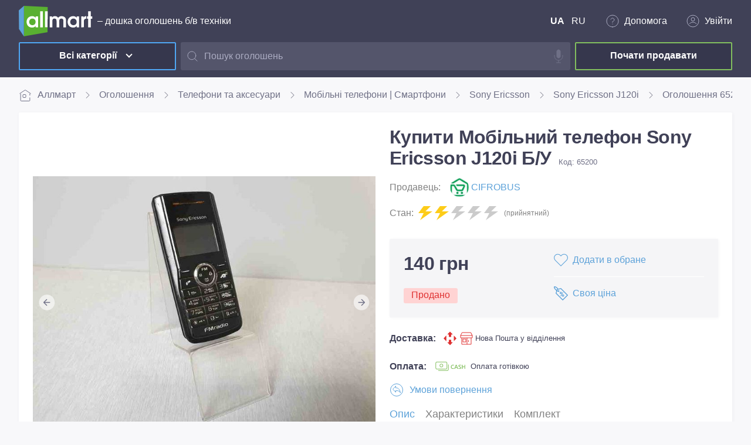

--- FILE ---
content_type: text/html; charset=utf-8
request_url: https://allmart.ua/sony-ericsson-j120i/i65200
body_size: 20640
content:
<!DOCTYPE html><html lang="uk-UA"> <head> <base href="/"> <link rel="apple-touch-icon" sizes="180x180" href="/favicon/apple-touch-icon.png"> <link rel="icon" type="image/png" sizes="32x32" href="/favicon/favicon-32x32.png"> <link rel="icon" type="image/png" sizes="16x16" href="/favicon/favicon-16x16.png"> <link rel="manifest" href="/manifest.json" crossorigin="use-credentials"> <meta name="msapplication-TileColor" content="#ffffff"> <meta name="msapplication-TileImage" content="/favicon/mstile-150x150.png"> <meta name="theme-color" content="#ffffff"> <meta http-equiv="Content-Type" content="text/html; charset=utf-8"> <meta name='viewport' content="width=device-width, initial-scale=1, minimum-scale=1.0, maximum-scale=4.0"> <meta name="apple-itunes-app" content="app-id=1614151276"> <script> var dataLayer = dataLayer || [];        </script> <script type="module" crossorigin src="/assets/index-8ada3b34.js"></script> <link rel="stylesheet" href="/assets/index-63c316e7.css"> <title>Купити Мобільний телефон Sony Ericsson J120i дешево у магазині Б&#x2F;У техніки, ID #65200</title><link rel="alternate" hreflang="ru-UA" href="https://allmart.ua/ru/sony-ericsson-j120i/i65200"><link rel="alternate" hreflang="uk-UA" href="https://allmart.ua/sony-ericsson-j120i/i65200"><link rel="alternate" hreflang="x-default" href="https://allmart.ua/sony-ericsson-j120i/i65200"><link rel="canonical" href="https://allmart.ua/sony-ericsson-j120i/i65200"><meta name="description" content="Мобільний телефон Sony Ericsson J120i Б/У. ⏩Щоденне оновлення асортименту, супер ціна, ✅вибір за характеристиками, 👉дивіться весь асортимент і вибирайте найкраще! ID #65200"><meta name="og:image" content="https://fl1.media.skarb.group/allmart/ads/4/8/173548/large:173548.jpeg"><meta name="og:title" content="Купити Мобільний телефон Sony Ericsson J120i дешево у магазині Б/У техніки, ID #65200"><meta name="og:description" content="Мобільний телефон Sony Ericsson J120i Б/У. ⏩Щоденне оновлення асортименту, супер ціна, ✅вибір за характеристиками, 👉дивіться весь асортимент і вибирайте найкраще! ID #65200"><meta name="robots" content="noindex, nofollow"><link rel="modulepreload" crossorigin href="/assets/ProductPage-b8cf7d93.js"><link rel="stylesheet" href="/assets/ProductPage-2bab7226.css"><link rel="modulepreload" crossorigin href="/assets/TransitionExpand-9f6b920c.js"><link rel="stylesheet" href="/assets/TransitionExpand-47d35a04.css"><link rel="modulepreload" crossorigin href="/assets/CatalogList-755c4f6b.js"><link rel="stylesheet" href="/assets/CatalogList-ad1a9180.css"><link rel="modulepreload" crossorigin href="/assets/Telegram-6e0ba9be.js"><link rel="stylesheet" href="/assets/Telegram-6b29b527.css"></head> <body> <noscript><img height="1" width="1" style="display:none" alt="facebookpageview" src="https://www.facebook.com/tr?id=371579194164658&ev=PageView&noscript=1"/></noscript> <script> !function(f,b,e,v,n,t,s)            {if(f.fbq)return;n=f.fbq=function(){n.callMethod?                n.callMethod.apply(n,arguments):n.queue.push(arguments)};                if(!f._fbq)f._fbq=n;n.push=n;n.loaded=!0;n.version='2.0';                n.queue=[];            }(window, document,'script',                'https://connect.facebook.net/en_US/fbevents.js');            fbq('init', '371579194164658');            fbq('track', 'PageView');        </script> <div id="app" data-server-rendered="true" class="app"><!----><div category="sony-ericsson-j120i" id="65200" class="customer"><header class="header"><div class="wrap"><div class="mobile-menu"><div class="top"><a href="/" class="logo router-link-active"><img src="/assets/logo-241bd7bc.svg" alt="Оголошення Аллмарт" width="126" height="52" class="img-fluid"></a><div class="control"><svg xmlns="http://www.w3.org/2000/svg" xmlns:xlink="http://www.w3.org/1999/xlink" viewBox="0 0 24 24" height="24px" class="humburger"><path d='M11 19C15.4183 19 19 15.4183 19 11C19 6.58172 15.4183 3 11 3C6.58172 3 3 6.58172 3 11C3 15.4183 6.58172 19 11 19Z' stroke-linejoin='round'/><path d='M21 20.9999L16.65 16.6499' stroke-linejoin='round'/></svg><svg xmlns="http://www.w3.org/2000/svg" xmlns:xlink="http://www.w3.org/1999/xlink" viewBox="0 0 22 20" height="24px" class="humburger"><line x1='4' y1='6' x2='20' y2='6'/><line x1='4' y1='11' x2='20' y2='11'/><line x1='4' y1='16' x2='20' y2='16'/></svg></div></div><!----><!----><!----></div><div class="desktop-menu"><div class="top"><div class="logo-wrap"><a href="/" class="logo router-link-active"><img src="/assets/logo-241bd7bc.svg" alt="Маркетплейс Аллмарт" width="126" height="52" class="img-fluid"></a><span>– дошка оголошень б/в техніки</span></div><!----></div><div class="category_menu"><button type="button" class="_btn tertiary medium blue"><span class="_btn-body"><!----><span>Всі категорії</span><span class="_btn-body__right"><i class="button_arrow"></i></span></span></button><div clearable="" value="" class="search"><div class="base-autocomplete"><label class="base-text is-native is-clearable"><input type="text" min="" placeholder="Пошук оголошень" value="" class="input"><!----><!----><!----></label><div class="dropdown" style="display:none;"><div class="dropdown-content" style="display:none;"><!----><!----><!----></div></div></div><div title="Голосовий пошук" class="voice-search"></div></div><a href="/sell" type="button" class="_btn tertiary medium green"><span class="_btn-body"><!----><span>Почати продавати</span><!----></span></a><!----></div></div></div></header><div class="wrap"><div class="breadcrumbs__wrapper"><div class="breadcrumbs"><a href="/" class="breadcrumbs-item router-link-active"><svg xmlns="http://www.w3.org/2000/svg" xmlns:xlink="http://www.w3.org/1999/xlink" viewBox="0 0 22 20" height="24px" class="icon"><path d='M3.14258 7.42847V18.9999C3.14258 19.5522 3.59029 19.9999 4.14258 19.9999H17.8569C18.4091 19.9999 18.8569 19.5522 18.8569 18.9999V14M18.8569 7.42847V10.5713'/><rect x='7' y='9' width='5' height='5' rx='1' /><path d='M20.5272 7.42854L11.5516 1.50622C11.2176 1.28578 10.7842 1.28579 10.4501 1.50622L1.47461 7.42854' /></svg>Аллмарт </a><a href="/ads-all/c1" class="breadcrumbs-item"><!---->Оголошення </a><a href="/smartfony-telefony/c27" class="breadcrumbs-item"><!---->Телефони та аксесуари </a><a href="/mobilnye-telefony/c3" class="breadcrumbs-item"><!---->Мобільні телефони | Смартфони </a><a href="/mobilnye-telefony/c3/brand=sony ericsson" class="breadcrumbs-item"><!---->Sony Ericsson </a><a href="/mobilnye-telefony/c3/product=17277" class="breadcrumbs-item"><!---->Sony Ericsson J120i </a><span class="breadcrumbs-item"><!---->Оголошення 65200 </span></div></div></div><main><section category="sony-ericsson-j120i" id="65200" class="wrapper page-product-card"><!----><div class="wrap"><div class="product-card-main"><div class="gallery"><div class="carousel"><div class="carousel-items"><div class="carousel-item" style="display:none;"><div class="photo"><div class="photo-box"><img src="https://fl1.media.skarb.group/allmart/ads/4/8/173548/large:173548.jpeg" alt="Купити Sony Ericsson J120i Б/У"></div></div></div><div class="carousel-item" style="display:none;"><div class="photo"><div class="photo-box"><img src="https://fl1.media.skarb.group/allmart/ads/4/9/173549/large:173549.jpeg" alt="Оголошення Sony Ericsson J120i Б/У"></div></div></div><img src="/assets/no_image-8eed2cbe.svg" alt="no image" class="no-image"><div class="carousel-arrow"><div class="icon has-icons-left" style="display:;"><img src="/assets/prev-849c3866.svg" alt="prevsvg" class="carousel-arrow-icon"></div><div class="icon has-icons-right" style="display:;"><img src="/assets/next-bd16e882.svg" alt="nextsvg" class="carousel-arrow-icon"></div></div></div><!----><!----><div class="carousel-indicator"></div><!----></div></div><div class="product-card-info"><h1> Купити Мобільний телефон Sony Ericsson J120i Б/У <!----><span class="seo">Код: 65200</span></h1><div class="subheader"><div class="client-block"><span>Продавець:</span><a href=""><div class="client-block__img"><picture alt="CIFROBUS"><source media="(max-width: 767px)" srcset="https://fl1.media.skarb.group/allmart/clients/2/8/428/small:428.jpeg" type="image/jpeg"><source media="(max-width: 1439px)" srcset="https://fl1.media.skarb.group/allmart/clients/2/8/428/medium:428.jpeg" type="image/jpeg"><source media="(min-width: 1440px)" srcset="https://fl1.media.skarb.group/allmart/clients/2/8/428/large:428.jpeg" type="image/jpeg"><source media="(min-width: 320px)" srcset="https://fl1.media.skarb.group/allmart/clients/2/8/428/icon:428.jpeg" type="image/jpeg"><!----><!----><img src="https://fl1.media.skarb.group/allmart/clients/2/8/428/small:428.jpeg" alt="CIFROBUS" class="img-fluid"><!----><!----><!----></picture></div><span>CIFROBUS</span><!----></a></div><div class="condition-block"><span class="condition-title">Стан:</span><div title="прийнятний" class="condition-zippers"><svg width="16" height="16" viewBox="0 0 16 16" fill="none" xmlns="http://www.w3.org/2000/svg"><g clip-path="url(#clip0_99_5260)"><path d="M6 0L0 8H6L2 16L16 6H8L14 0H6Z" fill="#FDCC19"></path></g><defs><clipPath id="clip0_99_5260"><rect width="16" height="16" fill="white"></rect></clipPath></defs></svg><svg width="16" height="16" viewBox="0 0 16 16" fill="none" xmlns="http://www.w3.org/2000/svg"><g clip-path="url(#clip0_99_5260)"><path d="M6 0L0 8H6L2 16L16 6H8L14 0H6Z" fill="#FDCC19"></path></g><defs><clipPath id="clip0_99_5260"><rect width="16" height="16" fill="white"></rect></clipPath></defs></svg><svg width="16" height="16" viewBox="0 0 16 16" fill="none" xmlns="http://www.w3.org/2000/svg"><g clip-path="url(#clip0_99_5260)"><path d="M6 0L0 8H6L2 16L16 6H8L14 0H6Z" fill="#CBCBCB"></path></g><defs><clipPath id="clip0_99_5260"><rect width="16" height="16" fill="white"></rect></clipPath></defs></svg><svg width="16" height="16" viewBox="0 0 16 16" fill="none" xmlns="http://www.w3.org/2000/svg"><g clip-path="url(#clip0_99_5260)"><path d="M6 0L0 8H6L2 16L16 6H8L14 0H6Z" fill="#CBCBCB"></path></g><defs><clipPath id="clip0_99_5260"><rect width="16" height="16" fill="white"></rect></clipPath></defs></svg><svg width="16" height="16" viewBox="0 0 16 16" fill="none" xmlns="http://www.w3.org/2000/svg"><g clip-path="url(#clip0_99_5260)"><path d="M6 0L0 8H6L2 16L16 6H8L14 0H6Z" fill="#CBCBCB"></path></g><defs><clipPath id="clip0_99_5260"><rect width="16" height="16" fill="white"></rect></clipPath></defs></svg></div><span class="condition-text">(прийнятний)</span></div></div><!----><div class="toolbar-card"><div class="toolbar-top"><div class="price-block"><!----><h2 class="price-block__total"> 140 грн </h2></div><!----><div class="status-block condition-label deleted"> Продано </div></div><div class="toolbar-bottom"><!----><!----><!----></div></div> <!----><div class="delivery-block"><div class="chip-list"><span class="chips-title">Доставка: </span><div class="chip-item"><svg xmlns="http://www.w3.org/2000/svg" xmlns:xlink="http://www.w3.org/1999/xlink" viewBox="0 0 52 24" height="24px" class="fill-icon"><path d='M11.9064 0.599976H12.1826L12.4484 0.716807L16.4631 4.93733C16.6357 5.17829 16.577 5.36084 16.2905 5.36084H14.6266C14.3401 5.36084 14.1123 5.6018 14.1123 5.90483V9.03736C14.1123 9.34039 13.881 9.58136 13.5358 9.58136H10.6119C10.3254 9.58136 10.0941 9.34039 10.0941 9.03736V5.90483C10.0941 5.6018 9.86631 5.36084 9.57634 5.36084H7.79856C7.51204 5.36084 7.45336 5.17829 7.62596 4.93733L11.6441 0.716807L11.9064 0.599976Z' fill='#DF3232'/><path d='M18.5791 7.32873C18.6446 7.30682 18.7309 7.35064 18.8172 7.47112L22.718 11.5091C22.9458 11.7501 22.9458 12.1151 22.718 12.294L18.8172 16.3941C18.7309 16.5146 18.6446 16.5438 18.5791 16.5073C18.5135 16.4708 18.472 16.3649 18.472 16.2115V7.5916C18.472 7.44191 18.5135 7.35064 18.5791 7.32873Z' fill='#DF3232'/><path d='M5.73415 7.53321C5.73415 7.37987 5.68928 7.27399 5.61679 7.23748C5.54775 7.20097 5.44764 7.23018 5.33027 7.35066L1.37083 11.5091C1.14299 11.7501 1.14299 12.1152 1.37083 12.2941L5.33027 16.5146C5.44764 16.6059 5.54775 16.6351 5.61679 16.6059C5.68928 16.5767 5.73415 16.4854 5.73415 16.332V7.53321Z' fill='#DF3232'/><path d='M10.6119 14.1634H13.5358C13.881 14.1634 14.1123 14.4044 14.1123 14.7074V18.0225C14.1123 18.3839 14.3401 18.6249 14.6266 18.6249H16.1766C16.4631 18.6249 16.577 18.8038 16.3492 18.9863L12.4484 23.1448C12.331 23.2653 12.1895 23.3273 12.0445 23.3273C11.903 23.3273 11.758 23.2653 11.6441 23.1448L7.74332 18.9863C7.51204 18.8038 7.62596 18.6249 7.91247 18.6249H9.57634C9.86631 18.6249 10.0941 18.3839 10.0941 18.0225V14.7074C10.0941 14.4044 10.3254 14.1634 10.6119 14.1634Z' fill='#DF3232'/><path fill-rule='evenodd' clip-rule='evenodd' d='M33.5 13C33.5 12.7239 33.7239 12.5 34 12.5H39C39.2761 12.5 39.5 12.7239 39.5 13V18C39.5 18.2761 39.2761 18.5 39 18.5H34C33.7239 18.5 33.5 18.2761 33.5 18V13ZM34.5 13.5V17.5H38.5V13.5H34.5Z' fill='#DF3232'/><path d='M42.894 14.8889V18.0278H43.894V14.8889H42.894Z' fill='#DF3232'/><path fill-rule='evenodd' clip-rule='evenodd' d='M29.5 7C29.5 6.91574 29.5208 6.83635 29.5577 6.7667L31.7764 2.32918C32.0305 1.821 32.5499 1.5 33.118 1.5H46.882C47.4501 1.5 47.9695 1.82101 48.2236 2.32918L50.4423 6.76669C50.4792 6.83634 50.5 6.91578 50.5 7.00004V10.1819C50.5 10.5218 50.3733 10.8536 50.139 11.1029C49.9037 11.3532 49.5777 11.5 49.2308 11.5H48.5V21.2667C48.5 21.5924 48.3717 21.9057 48.142 22.1373C47.9122 22.369 47.5996 22.5 47.2727 22.5H32.7273C32.4004 22.5 32.0878 22.369 31.858 22.1373C31.6283 21.9057 31.5 21.5924 31.5 21.2667V11.5H30.7692C30.4223 11.5 30.0963 11.3532 29.861 11.1029C29.6267 10.8536 29.5 10.5218 29.5 10.1819V7ZM48.0063 10.5L48 10.5H32L31.9937 10.5H30.7692C30.7081 10.5 30.6428 10.4745 30.5896 10.4179C30.5354 10.3603 30.5 10.2759 30.5 10.1819V7.5H49.5V10.1819C49.5 10.2759 49.4646 10.3603 49.4104 10.4179C49.3572 10.4745 49.2919 10.5 49.2308 10.5H48.0063ZM32.5 11.5V21.2667C32.5 21.3299 32.5249 21.3897 32.568 21.4331C32.611 21.4764 32.6683 21.5 32.7273 21.5H40.5V11.5H32.5ZM41.5 11.5V21.5H47.2727C47.3317 21.5 47.389 21.4764 47.432 21.4331C47.4751 21.3897 47.5 21.3299 47.5 21.2667V11.5H41.5ZM33.118 2.5C32.9286 2.5 32.7555 2.607 32.6708 2.77639L30.809 6.5H49.191L47.3292 2.77639C47.2445 2.607 47.0714 2.5 46.882 2.5H33.118Z' fill='#DF3232'/></svg><span>Нова Пошта у відділення</span></div></div><div class="chip-list"><span class="chips-title">Оплата: </span><div class="chip-item"><svg xmlns="http://www.w3.org/2000/svg" xmlns:xlink="http://www.w3.org/1999/xlink" viewBox="0 0 60 24" height="24px" class="fill-icon"><path fill-rule='evenodd' clip-rule='evenodd' d='M5.57131 4.78571C4.90068 4.78571 4.35703 5.32936 4.35703 5.99999V14.5714C4.35703 15.2421 4.90068 15.7857 5.57131 15.7857H20.9999C21.6705 15.7857 22.2142 15.2421 22.2142 14.5714V5.99999C22.2142 5.32936 21.6705 4.78571 20.9999 4.78571H5.57131ZM3.35703 5.99999C3.35703 4.77708 4.34839 3.78571 5.57131 3.78571H20.9999C22.2228 3.78571 23.2142 4.77708 23.2142 5.99999V14.5714C23.2142 15.7943 22.2228 16.7857 20.9999 16.7857H5.57131C4.34839 16.7857 3.35703 15.7943 3.35703 14.5714V5.99999ZM13.2857 8.21427C12.1417 8.21427 11.2142 9.14168 11.2142 10.2857C11.2142 11.4297 12.1417 12.3571 13.2857 12.3571C14.4297 12.3571 15.3571 11.4297 15.3571 10.2857C15.3571 9.14168 14.4297 8.21427 13.2857 8.21427ZM10.2142 10.2857C10.2142 8.58939 11.5894 7.21427 13.2857 7.21427C14.982 7.21427 16.3571 8.58939 16.3571 10.2857C16.3571 11.982 14.982 13.3571 13.2857 13.3571C11.5894 13.3571 10.2142 11.982 10.2142 10.2857ZM25.6429 8.4287V17.0001C25.6429 17.5874 25.4096 18.1506 24.9943 18.5659C24.579 18.9811 24.0158 19.2144 23.4286 19.2144H8V18.2144H23.4286C23.7506 18.2144 24.0595 18.0865 24.2872 17.8588C24.5149 17.631 24.6429 17.3222 24.6429 17.0001V8.4287H25.6429Z' fill='#82BF5E'/><path d='M34.7471 15.707C34.2197 15.9805 33.5638 16.1172 32.7793 16.1172C31.7637 16.1172 30.9499 15.7965 30.3379 15.1553C29.7259 14.514 29.4199 13.6725 29.4199 12.6308C29.4199 11.5111 29.7633 10.6061 30.4502 9.916C31.1403 9.2259 32.0111 8.88085 33.0625 8.88085C33.7396 8.88085 34.3011 8.97687 34.7471 9.16893V10.3213C34.2751 10.0413 33.7542 9.90135 33.1846 9.90135C32.4261 9.90135 31.8109 10.1439 31.3389 10.6289C30.8701 11.1139 30.6357 11.7617 30.6357 12.5723C30.6357 13.3437 30.8555 13.959 31.2949 14.418C31.7344 14.8737 32.3122 15.1015 33.0283 15.1015C33.6891 15.1015 34.262 14.9453 34.7471 14.6328V15.707Z' fill='#82BF5E'/><path d='M41.8271 16H40.5527L39.9229 14.2178H37.1689L36.5635 16H35.2939L37.916 8.99803H39.2246L41.8271 16ZM39.6152 13.2705L38.6436 10.4775C38.6143 10.3864 38.5833 10.2399 38.5508 10.0381H38.5312C38.502 10.2236 38.4694 10.3701 38.4336 10.4775L37.4717 13.2705H39.6152Z' fill='#82BF5E'/><path d='M42.4717 15.7217V14.5254C42.5791 14.623 42.7061 14.7109 42.8525 14.789C43.0023 14.8672 43.1602 14.9339 43.3262 14.9892C43.4922 15.0413 43.6582 15.082 43.8242 15.1113C43.9902 15.1406 44.1432 15.1553 44.2832 15.1553C44.7715 15.1553 45.1344 15.0739 45.3721 14.9111C45.613 14.7484 45.7334 14.5124 45.7334 14.2031C45.7334 14.0371 45.6927 13.8939 45.6113 13.7734C45.5332 13.6497 45.4225 13.5374 45.2793 13.4365C45.1361 13.3356 44.9668 13.2396 44.7715 13.1484C44.5794 13.054 44.3727 12.9564 44.1514 12.8555C43.9137 12.7285 43.6924 12.5999 43.4873 12.4697C43.2822 12.3395 43.1032 12.1963 42.9502 12.04C42.8005 11.8805 42.6816 11.7015 42.5938 11.5029C42.5091 11.3043 42.4668 11.0716 42.4668 10.8047C42.4668 10.4759 42.54 10.1911 42.6865 9.95018C42.8363 9.70604 43.0316 9.50585 43.2725 9.3496C43.5166 9.19009 43.7933 9.0729 44.1025 8.99803C44.4118 8.91991 44.7275 8.88085 45.0498 8.88085C45.7822 8.88085 46.3161 8.96385 46.6514 9.12987V10.2773C46.2542 9.99087 45.7432 9.84764 45.1182 9.84764C44.9456 9.84764 44.7731 9.86392 44.6006 9.89647C44.4313 9.92902 44.2783 9.98273 44.1416 10.0576C44.0081 10.1325 43.8991 10.2285 43.8145 10.3457C43.7298 10.4629 43.6875 10.6045 43.6875 10.7705C43.6875 10.9267 43.7201 11.0618 43.7852 11.1758C43.8503 11.2897 43.9447 11.3939 44.0684 11.4883C44.1953 11.5827 44.3483 11.6754 44.5273 11.7666C44.7096 11.8545 44.9196 11.9505 45.1572 12.0547C45.4014 12.1816 45.6309 12.3151 45.8457 12.4551C46.0638 12.595 46.2542 12.7497 46.417 12.9189C46.583 13.0882 46.7132 13.277 46.8076 13.4853C46.9053 13.6904 46.9541 13.9248 46.9541 14.1885C46.9541 14.5433 46.8825 14.8428 46.7393 15.0869C46.596 15.331 46.4023 15.5296 46.1582 15.6826C45.9173 15.8356 45.639 15.9463 45.3232 16.0146C45.0075 16.083 44.6738 16.1172 44.3223 16.1172C44.2051 16.1172 44.0602 16.1074 43.8877 16.0879C43.7184 16.0716 43.5443 16.0456 43.3652 16.0098C43.1862 15.9772 43.0169 15.9365 42.8574 15.8877C42.6979 15.8389 42.5693 15.7835 42.4717 15.7217Z' fill='#82BF5E'/><path d='M53.8682 16H52.7012V12.9629H49.4053V16H48.2432V8.99803H49.4053V11.9424H52.7012V8.99803H53.8682V16Z' fill='#82BF5E'/></svg><span>Оплата готівкою</span></div></div><a href="/help/cat=2?id=13" class="chip-list chip-list--link disabled"><svg xmlns="http://www.w3.org/2000/svg" xmlns:xlink="http://www.w3.org/1999/xlink" viewBox="0 0 24 24" height="24px" class="stroke-icon m-r-10"><circle cx='12' cy='12' r='10.5'/><path d='M18.5 16.5C15.577 14.027 14.858 13 12 13H10.5V16L5.5 10.5L10.5 5.5V8.5H11.5C16.5 8.5 17.5 13.5 18.5 16.5Z' stroke-linecap='round' stroke-linejoin='round'/></svg><span>Умови повернення</span></a></div><div id="tabs" class="tabs-container"><div class="tab-list"><div class="tab-item active"><span>Опис</span></div><div class="tab-item"><span>Характеристики</span></div><div class="tab-item"><span>Комплект</span></div></div><div class="tab-content"><div class="description-block"><p class="description-text">Sony Ericsson J120i б/у в комиссионном магазине Cifrobus. Состояние товара 2 из 5 по 5-ти бальной системе. Примечание: царапины,потертости,вытерты кнопки.слабый акб..Хотите скидку? Давайте обсудим. Предложите свою цену и мы посмотрим, что сможем сделать.Уточняйте наличие и комплектацию у менеджера. Товар может быть продан в розничном магазине.</p><!----><div class="toolbar-card"><div class="toolbar-top"><div class="client-block"><span>Продавець:</span><a href="/ads-all/c1/client=8847"><div class="client-block__img"><picture alt="CIFROBUS"><source media="(max-width: 767px)" srcset="https://fl1.media.skarb.group/allmart/clients/2/8/428/small:428.jpeg" type="image/jpeg"><source media="(max-width: 1439px)" srcset="https://fl1.media.skarb.group/allmart/clients/2/8/428/medium:428.jpeg" type="image/jpeg"><source media="(min-width: 1440px)" srcset="https://fl1.media.skarb.group/allmart/clients/2/8/428/large:428.jpeg" type="image/jpeg"><source media="(min-width: 320px)" srcset="https://fl1.media.skarb.group/allmart/clients/2/8/428/icon:428.jpeg" type="image/jpeg"><!----><!----><img src="https://fl1.media.skarb.group/allmart/clients/2/8/428/small:428.jpeg" alt="CIFROBUS" class="img-fluid"><!----><!----><!----></picture></div><span>CIFROBUS</span><!----></a></div><p>м. Старобільськ</p><p class="past-online">4 роки на сайті</p><p class="past-online">Online близько 2 тижня тому</p><!----></div><div class="toolbar-bottom"><!----><div class="toolbar-bottom-item"><svg xmlns="http://www.w3.org/2000/svg" xmlns:xlink="http://www.w3.org/1999/xlink" viewBox="0 0 24 24" height="24px" class="toolbar-bottom-icon filled-icon"><path d='M21.2963 17.8802C22.4119 16.5091 22.9999 14.8907 22.9999 13.1832C22.9999 8.76746 18.976 5.1752 14.0301 5.1752C13.4227 5.1752 12.8185 5.22889 12.2335 5.33535C11.9513 5.38642 11.7646 5.65688 11.8157 5.93859C11.8668 6.2203 12.1358 6.40529 12.4189 6.35671C12.9424 6.2612 13.4847 6.21307 14.03 6.21307C18.4035 6.21307 21.9622 9.3395 21.9622 13.1831C21.9622 14.7187 21.4041 16.1757 20.3482 17.3951C20.2449 17.5147 20.2013 17.6748 20.2308 17.8309L20.7148 20.4018L18.1183 19.5213C18.009 19.4844 17.8902 19.4853 17.7808 19.5227C16.8532 19.8462 15.0299 20.1517 14.0296 20.1517C9.6561 20.1517 6.09781 17.0257 6.09781 13.1828C6.09781 12.8963 5.86545 12.664 5.57893 12.664C5.29241 12.664 5.06006 12.8963 5.06006 13.1828C5.06006 17.5982 9.08323 21.1893 14.0295 21.1893C15.0999 21.1893 16.8729 20.9017 17.9495 20.56L21.2216 21.67C21.2763 21.6885 21.3327 21.6975 21.3886 21.6975C21.5119 21.6975 21.6328 21.6535 21.7289 21.5707C21.8679 21.4496 21.9329 21.2635 21.8983 21.0827L21.2963 17.8802Z' /><path d='M8.27932 12.2104C8.35523 12.2505 8.43807 12.2696 8.52062 12.2696C8.628 12.2696 8.73523 12.2363 8.82549 12.1707C8.98548 12.0542 9.0654 11.8578 9.03208 11.663L8.56708 8.95436L10.5359 7.0352C10.6774 6.89711 10.728 6.69099 10.6672 6.50305C10.606 6.31544 10.4438 6.17828 10.2482 6.14959L7.52816 5.75461L6.31085 3.28928C6.22338 3.11216 6.04271 3 5.84538 3C5.64774 3 5.46738 3.11201 5.37991 3.28928L4.16336 5.75493L1.44454 6.1499C1.2489 6.17829 1.08629 6.31545 1.02551 6.50337C0.964259 6.69129 1.01533 6.89742 1.15696 7.03551L3.12502 8.95468L2.66062 11.6635C2.62683 11.8579 2.70675 12.055 2.86674 12.1708C3.02689 12.2869 3.23842 12.3025 3.4137 12.2104L5.84569 10.9317L8.27932 12.2104ZM3.86077 10.8024L4.19357 8.86087C4.22242 8.69239 4.16703 8.52051 4.04438 8.40124L2.6339 7.02595L4.58268 6.74299C4.75209 6.71815 4.89789 6.612 4.9738 6.4591L5.84613 4.69129L6.71846 6.4591C6.79437 6.612 6.94063 6.71815 7.10927 6.74299L9.05864 7.02595L7.64769 8.40124C7.52565 8.52066 7.46949 8.69238 7.4985 8.86087L7.83145 10.8024L6.08694 9.88609C6.01165 9.84644 5.92864 9.82654 5.84563 9.82654C5.76247 9.82654 5.67993 9.84644 5.60433 9.88609L3.86077 10.8024Z' /><path d='M17.9001 9.94052H10.1737C9.88684 9.94052 9.65479 10.1726 9.65479 10.4594C9.65479 10.7462 9.88683 10.9783 10.1737 10.9783H17.9001C18.1869 10.9783 18.419 10.7462 18.419 10.4594C18.419 10.1726 18.1869 9.94052 17.9001 9.94052Z' /><path d='M18.419 13.152C18.419 12.8651 18.1869 12.6331 17.9001 12.6331H10.1737C9.88684 12.6331 9.65479 12.8651 9.65479 13.152C9.65479 13.4391 9.88683 13.6708 10.1737 13.6708H17.9001C18.1869 13.671 18.419 13.4391 18.419 13.152Z' /><path d='M10.1737 15.325C9.88684 15.325 9.65479 15.5571 9.65479 15.8442C9.65479 16.1307 9.88683 16.3631 10.1737 16.3631H13.3004C13.5872 16.3631 13.8193 16.1308 13.8193 15.8442C13.8193 15.5571 13.5872 15.325 13.3004 15.325H10.1737Z' /></svg><span class="toolbar-bottom-text">Відгуки про продавця</span></div><a href="/ads-all/c1/client=8847" class="toolbar-bottom-item"><svg xmlns="http://www.w3.org/2000/svg" xmlns:xlink="http://www.w3.org/1999/xlink" viewBox="0 0 24 24" height="24px" class="toolbar-bottom-icon filled-icon"><path d='M21.1398 18.5116V5.48842C21.1385 4.56353 20.7707 3.67691 20.1166 3.023C19.4627 2.36909 18.5761 2.00124 17.6514 2H6.48842C5.56369 2.00125 4.67707 2.36909 4.02316 3.023C3.36909 3.67691 3.00124 4.56353 3 5.48842V18.5116C3.00125 19.4365 3.36909 20.3231 4.02316 20.977C4.67707 21.6309 5.56369 21.9988 6.48842 22H17.6514C18.5761 21.9988 19.4627 21.6309 20.1166 20.977C20.7707 20.3231 21.1385 19.4365 21.1398 18.5116V18.5116ZM4.39537 18.5116V5.48842C4.39615 4.93354 4.61682 4.40155 5.00925 4.00913C5.40154 3.61684 5.93354 3.39601 6.48842 3.39537H17.6514C18.2062 3.39599 18.7382 3.61682 19.1305 4.00913C19.523 4.40158 19.7437 4.93358 19.7444 5.48842V18.5116C19.7436 19.0665 19.523 19.5985 19.1305 19.9909C18.7382 20.3832 18.2062 20.604 17.6514 20.6046H6.48842C5.93354 20.604 5.40155 20.3832 5.00925 19.9909C4.6168 19.5984 4.39612 19.0664 4.39537 18.5116Z' /><path d='M9.74452 6.18607H7.88398C7.45245 6.18653 7.03867 6.35815 6.73344 6.6634C6.42821 6.96865 6.25658 7.38241 6.2561 7.81394V9.67448C6.25657 10.106 6.42819 10.5198 6.73344 10.825C7.03867 11.1301 7.45245 11.3019 7.88398 11.3024H9.74452C10.1761 11.3019 10.5898 11.1301 10.8951 10.825C11.2001 10.5198 11.3719 10.106 11.3724 9.67448V7.81394C11.3719 7.38241 11.2002 6.96863 10.8951 6.6634C10.5898 6.35817 10.1761 6.18654 9.74452 6.18607V6.18607ZM9.97703 9.67448C9.97703 9.73616 9.95258 9.79533 9.90898 9.83894C9.86537 9.88255 9.80619 9.90699 9.74452 9.90699H7.88398C7.7555 9.90699 7.65147 9.80281 7.65147 9.67448V7.81394C7.65147 7.68546 7.7555 7.58143 7.88398 7.58143H9.74452C9.80619 7.58143 9.86537 7.60588 9.90898 7.64949C9.95258 7.69309 9.97703 7.75227 9.97703 7.81394V9.67448Z' /><path d='M13.0001 8.04631H17.6515C17.9008 8.04631 18.1311 7.91331 18.2557 7.69747C18.3803 7.48162 18.3803 7.21563 18.2557 6.99978C18.1311 6.78393 17.9008 6.65094 17.6515 6.65094H13.0001C12.7509 6.65094 12.5206 6.78393 12.396 6.99978C12.2713 7.21563 12.2713 7.48162 12.396 7.69747C12.5206 7.91331 12.751 8.04631 13.0001 8.04631Z' /><path d='M13.0001 10.8371H15.7909C16.0402 10.8371 16.2705 10.7041 16.3951 10.4882C16.5197 10.2724 16.5197 10.0064 16.3951 9.79055C16.2705 9.57471 16.0402 9.44171 15.7909 9.44171H13.0001C12.7509 9.44171 12.5206 9.57471 12.396 9.79055C12.2713 10.0064 12.2713 10.2724 12.396 10.4882C12.5206 10.7041 12.751 10.8371 13.0001 10.8371Z' /><path d='M9.74452 12.6977H7.88398C7.45245 12.6982 7.03867 12.8699 6.73344 13.175C6.4282 13.4803 6.25658 13.894 6.2561 14.3256V16.1861C6.25657 16.6176 6.42819 17.0314 6.73344 17.3367C7.03869 17.6419 7.45245 17.8135 7.88398 17.814H9.74452C10.1761 17.8135 10.5898 17.6419 10.8951 17.3367C11.2001 17.0314 11.3719 16.6176 11.3724 16.1861V14.3256C11.3719 13.894 11.2002 13.4803 10.8951 13.175C10.5898 12.8699 10.1761 12.6982 9.74452 12.6977ZM9.97703 16.1861C9.97703 16.2478 9.95258 16.307 9.90898 16.3506C9.86537 16.3942 9.80619 16.4186 9.74452 16.4186H7.88398C7.7555 16.4186 7.65147 16.3146 7.65147 16.1861V14.3256C7.65147 14.1972 7.7555 14.0931 7.88398 14.0931H9.74452C9.80619 14.0931 9.86537 14.1175 9.90898 14.1611C9.95258 14.2047 9.97703 14.2639 9.97703 14.3256V16.1861Z' /><path d='M13.0001 14.5583H17.6515C17.9008 14.5583 18.1311 14.4253 18.2557 14.2094C18.3803 13.9936 18.3803 13.7276 18.2557 13.5117C18.1311 13.2959 17.9008 13.1629 17.6515 13.1629H13.0001C12.7509 13.1629 12.5206 13.2959 12.396 13.5117C12.2713 13.7276 12.2713 13.9936 12.396 14.2094C12.5206 14.4253 12.751 14.5583 13.0001 14.5583Z' /><path d='M15.7909 15.9537H13.0001C12.7509 15.9537 12.5206 16.0867 12.396 16.3025C12.2713 16.5184 12.2713 16.7844 12.396 17.0002C12.5206 17.216 12.751 17.349 13.0001 17.349H15.7909C16.0402 17.349 16.2705 17.216 16.3951 17.0002C16.5197 16.7844 16.5197 16.5184 16.3951 16.3025C16.2705 16.0867 16.0402 15.9537 15.7909 15.9537Z' /></svg><span class="toolbar-bottom-text">Всі товари продавця</span></a></div></div><div class="meta-info"><span>Код товара: 65200</span><span>Артикул: 2000002082996</span><span>Опубліковано: 11.12.2021 в 15:55</span><span>Переглядів: 12</span></div><div class="group-btns"><div class="group-btns-share"><span>Поділитись:</span><!----><a href="https://www.facebook.com" rel="nofollow"><svg xmlns="http://www.w3.org/2000/svg" xmlns:xlink="http://www.w3.org/1999/xlink" viewBox="0 0 32 32" height="24px"><g clip-path='url(#clip0_594_21844)'><path d='M16.0001 2.66669C8.63608 2.66669 2.66675 8.63602 2.66675 16C2.66675 22.6547 7.54275 28.1707 13.9174 29.172V19.8534H10.5307V16H13.9174V13.0627C13.9174 9.72135 15.9067 7.87602 18.9534 7.87602C20.4121 7.87602 21.9374 8.13602 21.9374 8.13602V11.416H20.2574C18.6001 11.416 18.0841 12.444 18.0841 13.4987V16H21.7814L21.1907 19.8534H18.0841V29.172C24.4574 28.172 29.3334 22.6534 29.3334 16C29.3334 8.63602 23.3641 2.66669 16.0001 2.66669Z' fill='#5DA2D9'/></g><defs><clipPath id='clip0_594_21844'><rect width='32' height='32' fill='white'/></clipPath></defs></svg></a></div></div><a href="/mobilnye-telefony/c3/product=17277" class="href-product href-product--blue"><p>Дивитися інші пропозиції:  <span>Мобільний телефон Sony Ericsson J120i <svg xmlns="http://www.w3.org/2000/svg" xmlns:xlink="http://www.w3.org/1999/xlink" viewBox="0 0 24 24" height="24px"><path d='M8.45996 6.3C8.26105 6.3 8.07028 6.37902 7.92963 6.51967C7.78898 6.66033 7.70996 6.85109 7.70996 7.05C7.70996 7.24892 7.78898 7.43968 7.92963 7.58033C8.07028 7.72099 8.26105 7.8 8.45996 7.8H15.14L6.51996 16.42C6.44627 16.4887 6.38717 16.5715 6.34618 16.6635C6.30519 16.7555 6.28314 16.8548 6.28137 16.9555C6.27959 17.0562 6.29811 17.1562 6.33584 17.2496C6.37356 17.343 6.4297 17.4278 6.50092 17.499C6.57214 17.5703 6.65697 17.6264 6.75036 17.6641C6.84375 17.7018 6.94378 17.7204 7.04448 17.7186C7.14518 17.7168 7.2445 17.6948 7.3365 17.6538C7.4285 17.6128 7.5113 17.5537 7.57996 17.48L16.2 8.86V15.54C16.2 15.7389 16.279 15.9297 16.4196 16.0703C16.5603 16.211 16.751 16.29 16.95 16.29C17.1489 16.29 17.3396 16.211 17.4803 16.0703C17.6209 15.9297 17.7 15.7389 17.7 15.54V7.05C17.6994 6.95031 17.679 6.85172 17.64 6.76C17.5855 6.63215 17.4971 6.52166 17.3842 6.44056C17.2714 6.35945 17.1385 6.31084 17 6.3H8.45996Z'/></svg></span></p></a><a href="/sell?c=3" class="href-product"><p>Продати товар:  <span>Мобільний телефон <svg xmlns="http://www.w3.org/2000/svg" xmlns:xlink="http://www.w3.org/1999/xlink" viewBox="0 0 24 24" height="24px"><path d='M8.45996 6.3C8.26105 6.3 8.07028 6.37902 7.92963 6.51967C7.78898 6.66033 7.70996 6.85109 7.70996 7.05C7.70996 7.24892 7.78898 7.43968 7.92963 7.58033C8.07028 7.72099 8.26105 7.8 8.45996 7.8H15.14L6.51996 16.42C6.44627 16.4887 6.38717 16.5715 6.34618 16.6635C6.30519 16.7555 6.28314 16.8548 6.28137 16.9555C6.27959 17.0562 6.29811 17.1562 6.33584 17.2496C6.37356 17.343 6.4297 17.4278 6.50092 17.499C6.57214 17.5703 6.65697 17.6264 6.75036 17.6641C6.84375 17.7018 6.94378 17.7204 7.04448 17.7186C7.14518 17.7168 7.2445 17.6948 7.3365 17.6538C7.4285 17.6128 7.5113 17.5537 7.57996 17.48L16.2 8.86V15.54C16.2 15.7389 16.279 15.9297 16.4196 16.0703C16.5603 16.211 16.751 16.29 16.95 16.29C17.1489 16.29 17.3396 16.211 17.4803 16.0703C17.6209 15.9297 17.7 15.7389 17.7 15.54V7.05C17.6994 6.95031 17.679 6.85172 17.64 6.76C17.5855 6.63215 17.4971 6.52166 17.3842 6.44056C17.2714 6.35945 17.1385 6.31084 17 6.3H8.45996Z'/></svg></span></p></a><a href="/sell?c=3&amp;m=735522" class="href-product"><p>Розмістити оголошення:  <span>Sony Ericsson J120i <svg xmlns="http://www.w3.org/2000/svg" xmlns:xlink="http://www.w3.org/1999/xlink" viewBox="0 0 24 24" height="24px"><path d='M8.45996 6.3C8.26105 6.3 8.07028 6.37902 7.92963 6.51967C7.78898 6.66033 7.70996 6.85109 7.70996 7.05C7.70996 7.24892 7.78898 7.43968 7.92963 7.58033C8.07028 7.72099 8.26105 7.8 8.45996 7.8H15.14L6.51996 16.42C6.44627 16.4887 6.38717 16.5715 6.34618 16.6635C6.30519 16.7555 6.28314 16.8548 6.28137 16.9555C6.27959 17.0562 6.29811 17.1562 6.33584 17.2496C6.37356 17.343 6.4297 17.4278 6.50092 17.499C6.57214 17.5703 6.65697 17.6264 6.75036 17.6641C6.84375 17.7018 6.94378 17.7204 7.04448 17.7186C7.14518 17.7168 7.2445 17.6948 7.3365 17.6538C7.4285 17.6128 7.5113 17.5537 7.57996 17.48L16.2 8.86V15.54C16.2 15.7389 16.279 15.9297 16.4196 16.0703C16.5603 16.211 16.751 16.29 16.95 16.29C17.1489 16.29 17.3396 16.211 17.4803 16.0703C17.6209 15.9297 17.7 15.7389 17.7 15.54V7.05C17.6994 6.95031 17.679 6.85172 17.64 6.76C17.5855 6.63215 17.4971 6.52166 17.3842 6.44056C17.2714 6.35945 17.1385 6.31084 17 6.3H8.45996Z'/></svg></span></p></a></div></div></div></div><!----></div><!----></div></section></main><footer class="footer"><div class="wrap"><div class="content"><div class="top"><ul><li><a href="/about">Про платформу</a></li><li><a href="/payment">Оплата</a></li><li><a href="/delivery">Доставка</a></li><li><a href="/info">Інформація</a></li><li><a href="/safety">Правила безпеки</a></li></ul><ul><li><a href="/help/cat=2">Як купувати?</a></li><li><a href="/help/cat=3">Як продавати?</a></li><li><a href="/help">Допомога</a></li><li><a href="/services">Сервіси</a></li><li><a href="/advertise">Платні послуги</a></li></ul><div><div class="partners"><div class="partners-title">Партнери:</div><div class="partners-list"><a href="https://tehnoskarb.ua/?utm_source=allmart&utm_medium=footer" rel="nofollow"><img src="/assets/tehnoskarb-c614ae8b.svg" alt="tehnoskarb" width="157" height="33"></a><a href="https://www.skarb.com.ua/?utm_source=allmart&utm_medium=footer" rel="nofollow"><img src="/assets/skarb-d28496bd.svg" alt="skarb" width="158" height="33"></a></div></div><div class="social"><a href="https://www.facebook.com/allmart.ua" rel="nofollow"><img src="/assets/footer/facebook.svg" alt="facebook" width="44" height="45" class="img-fluid"></a><a href="https://www.instagram.com/allmart.ua" rel="nofollow"><img src="/assets/footer/instagram.svg" alt="instagram" width="44" height="45" class="img-fluid"></a><a href="https://t.me/allmart_info" rel="nofollow"><img src="/assets/footer/telegram.svg" alt="telegram" width="44" height="45" class="img-fluid"></a></div><div class="links-app"><div class="links-app-title">Єдиний ключ до всіх сервісів</div><div class="links-app-btns"><a href="https://apps.apple.com/app/apple-store/id1614151276?pt=124116808&ct=allmart.ua&mt=8" target="_blank" rel="nofollow"><img src="/assets/icon-app-store-df82bf2d.svg" alt="app-store" width="32" height="32"><div><p>Застосунок Скарбниця</p><strong>App Store</strong></div></a><a href="https://play.google.com/store/apps/details?id=com.skarb.group&referrer=utm_source%3Dtehnoskarb%26utm_medium%3Dfooter" target="_blank" rel="nofollow"><img src="/assets/icon-google-play-4d30bbc9.svg" alt="google-play" width="32" height="32"><div><p>Застосунок Скарбниця</p><strong>Google Play</strong></div></a></div></div></div></div><div class="separator"></div><div class="bottom"><div class="footnote"><p>©2026 Marketplace allmart — платформа для розумних покупок і продаж</p><p>ТОВ &quot;ІТМ МАРКЕТ&quot;, код ЄДРПОУ 42964597, адреса: 03151, м. Київ, вул. Смілянська, 8</p></div></div></div></div></footer><!----><!----></div><!----><script type="application/ld+json">{"@context":"http://schema.org","@graph":[{"@context":"http://schema.org","@type":"ElectronicsStore","name":"allmart.ua","url":"https://allmart.ua/","logo":"https://allmart.ua/assets/header/logo.svg","address":{"@type":"PostalAddress","streetAddress":"м. Киев, ул. Смілянська, 8","postalCode":"03151"},"legalName":"ТОВ ІТМ МАРКЕТ","telephone":"0504465070","sameAs":["https://www.facebook.com/allmart.ua","https://www.instagram.com/allmart.ua"],"contactPoint":[{"@type":"ContactPoint","telephone":"0504465070","email":"info@allmart.ua","contactType":"HotLine"}]},{"@context":"https://schema.org","@type":"BreadcrumbList","itemListElement":[{"@type":"ListItem","position":1,"item":{"@id":"/","name":"Аллмарт"}},{"@type":"ListItem","position":2,"item":{"@id":"/ads-all/c1","name":"Оголошення"}},{"@type":"ListItem","position":3,"item":{"@id":"/smartfony-telefony/c27","name":"Телефони та аксесуари"}},{"@type":"ListItem","position":4,"item":{"@id":"/mobilnye-telefony/c3","name":"Мобільні телефони | Смартфони"}},{"@type":"ListItem","position":5,"item":{"@id":"/mobilnye-telefony/c3/brand=sony ericsson","name":"Sony Ericsson"}},{"@type":"ListItem","position":6,"item":{"@id":"/mobilnye-telefony/c3/product=17277","name":"Sony Ericsson J120i"}},{"@type":"ListItem","position":7,"item":{"@id":null,"name":"Оголошення 65200"}}]},{"@context":"https://schema.org","@type":"Product","name":"Sony Ericsson J120i","image":["https://fl1.media.skarb.group/allmart/ads/4/8/173548/medium:173548.jpeg","https://fl1.media.skarb.group/allmart/ads/4/9/173549/medium:173549.jpeg"],"url":"/sony-ericsson-j120i/i65200","brand":{"@type":"Brand","name":"Sony Ericsson"},"category":"Мобільні телефони | Смартфони","description":"Sony Ericsson J120i б/у в комиссионном магазине Cifrobus. Состояние товара 2 из 5 по 5-ти бальной системе. Примечание: царапины,потертости,вытерты кнопки.слабый акб..Хотите скидку? Давайте обсудим. Предложите свою цену и мы посмотрим, что сможем сделать.Уточняйте наличие и комплектацию у менеджера. Товар может быть продан в розничном магазине.","sku":65200,"mpn":"2000002082996","review":[{"@type":"Review","reviewRating":{"@type":"Rating","bestRating":5,"ratingValue":5,"worstRating":5},"author":{"@type":"Person","name":"Витков Сергей Викторович"}},{"@type":"Review","reviewRating":{"@type":"Rating","bestRating":5,"ratingValue":5,"worstRating":5},"author":{"@type":"Person","name":"Федосов Валерій Петрович"}},{"@type":"Review","reviewRating":{"@type":"Rating","bestRating":5,"ratingValue":5,"worstRating":5},"author":{"@type":"Person","name":"Марчук Тарас Вікторович"}},{"@type":"Review","reviewRating":{"@type":"Rating","bestRating":5,"ratingValue":5,"worstRating":5},"author":{"@type":"Person","name":"Ярославський Владислав Русланович"}},{"@type":"Review","reviewRating":{"@type":"Rating","bestRating":5,"ratingValue":5,"worstRating":5},"author":{"@type":"Person","name":"Онищук Віталій  Олександрович "}}],"aggregateRating":{"@type":"AggregateRating","ratingValue":5,"reviewCount":18},"offers":{"@type":"Offer","url":"/sony-ericsson-j120i/i65200","priceCurrency":"UAH","price":140,"priceValidUntil":"2026-01-27","availability":"https://schema.org/SoldOut","shippingDetails":{"@type":"OfferShippingDetails","shippingRate":{"@type":"MonetaryAmount","value":70,"currency":"UAH"},"shippingDestination":[{"@type":"DefinedRegion","addressCountry":"UA"}]}}}]}</script></div><script>window.__INITIAL_STATE__="{\"state\":{\"page\":{\"title\":\"Купити Мобільний телефон Sony Ericsson J120i дешево у магазині Б\u002FУ техніки, ID #65200\",\"h1\":\"Купити Мобільний телефон Sony Ericsson J120i Б\u002FУ\",\"description\":\"Мобільний телефон Sony Ericsson J120i Б\u002FУ. ⏩Щоденне оновлення асортименту, супер ціна, ✅вибір за характеристиками, 👉дивіться весь асортимент і вибирайте найкраще! ID #65200\",\"keywords\":\"Б\u002FУ Мобільний телефон Sony Ericsson J120i, купити за вигідною ціною, ID #65200\",\"og\":\"https:\u002F\u002Ffl1.media.skarb.group\u002Fallmart\u002Fads\u002F4\u002F8\u002F173548\u002Flarge:173548.jpeg\",\"canonical\":null,\"robots\":\"noindex, nofollow\",\"way\":[{\"text\":\"Аллмарт\",\"to\":\"\u002F\"},{\"text\":\"Оголошення\",\"to\":\"\u002Fads-all\u002Fc1\"},{\"text\":\"Телефони та аксесуари\",\"to\":\"\u002Fsmartfony-telefony\u002Fc27\"},{\"text\":\"Мобільні телефони | Смартфони\",\"to\":\"\u002Fmobilnye-telefony\u002Fc3\"},{\"text\":\"Sony Ericsson\",\"to\":\"\u002Fmobilnye-telefony\u002Fc3\u002Fbrand=sony ericsson\"},{\"text\":\"Sony Ericsson J120i\",\"to\":\"\u002Fmobilnye-telefony\u002Fc3\u002Fproduct=17277\"},{\"text\":\"Оголошення 65200\",\"to\":null}],\"media\":{},\"html\":null,\"microdata\":{\"@context\":\"http:\u002F\u002Fschema.org\",\"@graph\":[{\"@context\":\"http:\u002F\u002Fschema.org\",\"@type\":\"ElectronicsStore\",\"name\":\"allmart.ua\",\"url\":\"https:\u002F\u002Fallmart.ua\u002F\",\"logo\":\"https:\u002F\u002Fallmart.ua\u002Fassets\u002Fheader\u002Flogo.svg\",\"address\":{\"@type\":\"PostalAddress\",\"streetAddress\":\"м. Киев, ул. Смілянська, 8\",\"postalCode\":\"03151\"},\"legalName\":\"ТОВ ІТМ МАРКЕТ\",\"telephone\":\"0504465070\",\"sameAs\":[\"https:\u002F\u002Fwww.facebook.com\u002Fallmart.ua\",\"https:\u002F\u002Fwww.instagram.com\u002Fallmart.ua\"],\"contactPoint\":[{\"@type\":\"ContactPoint\",\"telephone\":\"0504465070\",\"email\":\"info@allmart.ua\",\"contactType\":\"HotLine\"}]},{\"@context\":\"https:\u002F\u002Fschema.org\",\"@type\":\"BreadcrumbList\",\"itemListElement\":[{\"@type\":\"ListItem\",\"position\":1,\"item\":{\"@id\":\"\u002F\",\"name\":\"Аллмарт\"}},{\"@type\":\"ListItem\",\"position\":2,\"item\":{\"@id\":\"\u002Fads-all\u002Fc1\",\"name\":\"Оголошення\"}},{\"@type\":\"ListItem\",\"position\":3,\"item\":{\"@id\":\"\u002Fsmartfony-telefony\u002Fc27\",\"name\":\"Телефони та аксесуари\"}},{\"@type\":\"ListItem\",\"position\":4,\"item\":{\"@id\":\"\u002Fmobilnye-telefony\u002Fc3\",\"name\":\"Мобільні телефони | Смартфони\"}},{\"@type\":\"ListItem\",\"position\":5,\"item\":{\"@id\":\"\u002Fmobilnye-telefony\u002Fc3\u002Fbrand=sony ericsson\",\"name\":\"Sony Ericsson\"}},{\"@type\":\"ListItem\",\"position\":6,\"item\":{\"@id\":\"\u002Fmobilnye-telefony\u002Fc3\u002Fproduct=17277\",\"name\":\"Sony Ericsson J120i\"}},{\"@type\":\"ListItem\",\"position\":7,\"item\":{\"@id\":null,\"name\":\"Оголошення 65200\"}}]},{\"@context\":\"https:\u002F\u002Fschema.org\",\"@type\":\"Product\",\"name\":\"Sony Ericsson J120i\",\"image\":[\"https:\u002F\u002Ffl1.media.skarb.group\u002Fallmart\u002Fads\u002F4\u002F8\u002F173548\u002Fmedium:173548.jpeg\",\"https:\u002F\u002Ffl1.media.skarb.group\u002Fallmart\u002Fads\u002F4\u002F9\u002F173549\u002Fmedium:173549.jpeg\"],\"url\":\"\u002Fsony-ericsson-j120i\u002Fi65200\",\"brand\":{\"@type\":\"Brand\",\"name\":\"Sony Ericsson\"},\"category\":\"Мобільні телефони | Смартфони\",\"description\":\"Sony Ericsson J120i б\u002Fу в комиссионном магазине Cifrobus. Состояние товара 2 из 5 по 5-ти бальной системе. Примечание: царапины,потертости,вытерты кнопки.слабый акб..Хотите скидку? Давайте обсудим. Предложите свою цену и мы посмотрим, что сможем сделать.Уточняйте наличие и комплектацию у менеджера. Товар может быть продан в розничном магазине.\",\"sku\":65200,\"mpn\":\"2000002082996\",\"review\":[{\"@type\":\"Review\",\"reviewRating\":{\"@type\":\"Rating\",\"bestRating\":5,\"ratingValue\":5,\"worstRating\":5},\"author\":{\"@type\":\"Person\",\"name\":\"Витков Сергей Викторович\"}},{\"@type\":\"Review\",\"reviewRating\":{\"@type\":\"Rating\",\"bestRating\":5,\"ratingValue\":5,\"worstRating\":5},\"author\":{\"@type\":\"Person\",\"name\":\"Федосов Валерій Петрович\"}},{\"@type\":\"Review\",\"reviewRating\":{\"@type\":\"Rating\",\"bestRating\":5,\"ratingValue\":5,\"worstRating\":5},\"author\":{\"@type\":\"Person\",\"name\":\"Марчук Тарас Вікторович\"}},{\"@type\":\"Review\",\"reviewRating\":{\"@type\":\"Rating\",\"bestRating\":5,\"ratingValue\":5,\"worstRating\":5},\"author\":{\"@type\":\"Person\",\"name\":\"Ярославський Владислав Русланович\"}},{\"@type\":\"Review\",\"reviewRating\":{\"@type\":\"Rating\",\"bestRating\":5,\"ratingValue\":5,\"worstRating\":5},\"author\":{\"@type\":\"Person\",\"name\":\"Онищук Віталій  Олександрович \"}}],\"aggregateRating\":{\"@type\":\"AggregateRating\",\"ratingValue\":5,\"reviewCount\":18},\"offers\":{\"@type\":\"Offer\",\"url\":\"\u002Fsony-ericsson-j120i\u002Fi65200\",\"priceCurrency\":\"UAH\",\"price\":140,\"priceValidUntil\":\"2026-01-27\",\"availability\":\"https:\u002F\u002Fschema.org\u002FSoldOut\",\"shippingDetails\":{\"@type\":\"OfferShippingDetails\",\"shippingRate\":{\"@type\":\"MonetaryAmount\",\"value\":70,\"currency\":\"UAH\"},\"shippingDestination\":[{\"@type\":\"DefinedRegion\",\"addressCountry\":\"UA\"}]}}}]},\"seotext\":null,\"noindex\":\"index, follow\",\"pathname\":\"\u002Fsony-ericsson-j120i\u002Fi65200\"},\"lang\":\"ua\",\"toLang\":\"ua\",\"error\":\"\",\"loading\":false,\"document\":{\"width\":0,\"connection\":{},\"isBiometrics\":false},\"notification\":{\"type\":\"\",\"text\":\"\"},\"Customer\":{\"jwt\":null,\"sse\":null,\"nav\":{\"footerLeft\":[{\"id\":75,\"href\":\"\u002Fabout\",\"name\":\"Про платформу\",\"children\":[]},{\"id\":76,\"href\":\"\u002Fpayment\",\"name\":\"Оплата\",\"children\":[]},{\"id\":77,\"href\":\"\u002Fdelivery\",\"name\":\"Доставка\",\"children\":[]},{\"id\":78,\"href\":\"\u002Finfo\",\"name\":\"Інформація\",\"children\":[]},{\"id\":79,\"href\":\"\u002Fsafety\",\"name\":\"Правила безпеки\",\"children\":[]}],\"footerRight\":[{\"id\":80,\"href\":\"\u002Fhelp\u002Fcat=2\",\"name\":\"Як купувати?\",\"children\":[]},{\"id\":81,\"href\":\"\u002Fhelp\u002Fcat=3\",\"name\":\"Як продавати?\",\"children\":[]},{\"id\":82,\"href\":\"\u002Fhelp\",\"name\":\"Допомога\",\"children\":[]},{\"id\":118,\"href\":\"\u002Fservices\",\"name\":\"Сервіси\",\"children\":[]},{\"id\":119,\"href\":\"\u002Fadvertise\",\"name\":\"Платні послуги\",\"children\":[]}],\"mobile\":[{\"id\":75,\"href\":\"\u002Fabout\",\"name\":\"Про платформу\",\"children\":[]},{\"id\":76,\"href\":\"\u002Fpayment\",\"name\":\"Оплата\",\"children\":[]},{\"id\":77,\"href\":\"\u002Fdelivery\",\"name\":\"Доставка\",\"children\":[]},{\"id\":78,\"href\":\"\u002Finfo\",\"name\":\"Інформація\",\"children\":[]},{\"id\":79,\"href\":\"\u002Fsafety\",\"name\":\"Правила безпеки\",\"children\":[]},{\"id\":80,\"href\":\"\u002Fhelp\u002Fcat=2\",\"name\":\"Як купувати?\",\"children\":[]},{\"id\":81,\"href\":\"\u002Fhelp\u002Fcat=3\",\"name\":\"Як продавати?\",\"children\":[]},{\"id\":82,\"href\":\"\u002Fhelp\",\"name\":\"Допомога\",\"children\":[]},{\"id\":118,\"href\":\"\u002Fservices\",\"name\":\"Сервіси\",\"children\":[]},{\"id\":119,\"href\":\"\u002Fadvertise\",\"name\":\"Платні послуги\",\"children\":[]}],\"isLoad\":true},\"accnav\":{\"isLoad\":false,\"account\":[],\"business\":[],\"client\":{},\"businessClient\":{}},\"categories\":{\"all\":[],\"menuIsOpen\":false,\"isMobile\":null},\"index\":{},\"filterOptions\":{\"isOpen\":false},\"cards\":{},\"dictionary\":{\"rows\":[{\"id\":65200,\"code\":\"2000002082996\",\"copy\":false,\"exchange\":false,\"ownPrice\":{\"id\":null,\"active\":true,\"percent\":5},\"product\":{\"id\":17277,\"model\":\"Sony Ericsson J120i\",\"code\":null,\"type\":\"Мобільний телефон\",\"parser\":735522,\"category\":3},\"status\":{\"id\":\"deleted\",\"text\":\"Архів\",\"active\":false},\"href\":\"\u002Fsony-ericsson-j120i\u002Fi65200\",\"title\":\"Sony Ericsson J120i\",\"brand\":{\"id\":1053,\"text\":\"Sony Ericsson\"},\"location\":{\"city\":{\"id\":300,\"text\":\"Старобільськ\",\"key\":\"Старобільськ\"},\"latLng\":[null,null],\"zoom\":13,\"radius\":1000},\"condition\":{\"id\":2,\"text\":\"прийнятний\",\"key\":\"прийнятний\"},\"entry\":null,\"price\":140,\"discount\":0,\"promotion\":{\"coupon\":{}},\"merchant\":null,\"description\":\"Sony Ericsson J120i б\u002Fу в комиссионном магазине Cifrobus. Состояние товара 2 из 5 по 5-ти бальной системе. Примечание: царапины,потертости,вытерты кнопки.слабый акб..Хотите скидку? Давайте обсудим. Предложите свою цену и мы посмотрим, что сможем сделать.Уточняйте наличие и комплектацию у менеджера. Товар может быть продан в розничном магазине.\",\"characteristic\":[{\"option\":\"Діагональ\",\"filter\":\"1.36\\\"\",\"href\":\"\u002Fmobilnye-telefony\u002Fc3\u002F357=2615\"},{\"option\":\"Акумулятор\",\"filter\":\"900 mAh\",\"href\":\"\u002Fmobilnye-telefony\u002Fc3\u002F58=467\"},{\"option\":\"Роздільна здатність\",\"filter\":\"96x64\",\"href\":\"\u002Fmobilnye-telefony\u002Fc3\u002F15=33\"},{\"option\":\"Кількість ядер\",\"filter\":\"1 core\",\"href\":\"\u002Fmobilnye-telefony\u002Fc3\u002F8=1304\"},{\"option\":\"Кількість SIM-карт\",\"filter\":\"1\",\"href\":\"\u002Fmobilnye-telefony\u002Fc3\u002F6=6\"},{\"option\":\"Покоління зв`язку\",\"filter\":\"2G\",\"href\":\"\u002Fmobilnye-telefony\u002Fc3\u002F17=88\"},{\"option\":\"Тип матриці\",\"filter\":\"CSTN\",\"href\":\"\u002Fmobilnye-telefony\u002Fc3\u002F12=5484\"}],\"kit\":{\"id\":3,\"text\":\"Без комплекту\",\"desc\":\"Без комплекту\"},\"views\":12,\"messages\":0,\"days\":1508,\"added\":\"2021-12-11 15:55:22\",\"category\":{\"id\":3,\"text\":\"Мобільні телефони | Смартфони\",\"alias\":\"mobilnye-telefony\"},\"way\":[\"Телефони та аксесуари\",\"Мобільні телефони | Смартфони\"],\"warranty\":null,\"seller\":{\"id\":8847,\"business\":true,\"fio\":\"CIFROBUS\",\"phone\":null,\"added\":\"2021-11-24 16:52:29\",\"last\":\"2026-01-07 12:52:37\",\"online\":false,\"reviews\":[{\"id\":772,\"item\":86817,\"price\":696,\"description\":5,\"speed\":5,\"impression\":5,\"model\":\"CASIO MTP-1183E-7A\",\"fio\":\"Витков Сергей Викторович\",\"files\":[{\"id\":231270,\"external\":\"86817\",\"secondary\":\"CASIO MTP-1183E-7A\",\"priority\":0,\"mark\":\"\",\"label\":\"CASIO MTP-1183E-7A\",\"activated\":null,\"verified\":null,\"files\":[{\"extension\":\"jpeg\",\"prefix\":\"large\",\"path\":\"\u002Fallmart\u002Fads\u002F7\u002F0\u002F231270\u002Flarge:231270.jpeg\",\"url\":\"https:\u002F\u002Ffl1.media.skarb.group\u002Fallmart\u002Fads\u002F7\u002F0\u002F231270\u002Flarge:231270.jpeg\",\"meta\":{\"size\":631743,\"s3Tags\":[{\"key\":\"id\",\"value\":\"231270\"},{\"key\":\"external\",\"value\":\"86817\"},{\"key\":\"secondary\",\"value\":\"CASIO MTP-1183E-7A\"},{\"key\":\"mark\",\"value\":\"\"}],\"eTag\":\"5a3a00a042eb864c618c8797f677164b\"}},{\"extension\":\"jpeg\",\"prefix\":\"medium\",\"path\":\"\u002Fallmart\u002Fads\u002F7\u002F0\u002F231270\u002Fmedium:231270.jpeg\",\"url\":\"https:\u002F\u002Ffl1.media.skarb.group\u002Fallmart\u002Fads\u002F7\u002F0\u002F231270\u002Fmedium:231270.jpeg\",\"meta\":{\"size\":631743,\"s3Tags\":[{\"key\":\"id\",\"value\":\"231270\"},{\"key\":\"external\",\"value\":\"86817\"},{\"key\":\"secondary\",\"value\":\"CASIO MTP-1183E-7A\"},{\"key\":\"mark\",\"value\":\"\"}],\"eTag\":\"589d70d9ed7f7ef8ae1c6ac9d4b34ca5\"}},{\"extension\":\"jpeg\",\"prefix\":\"small\",\"path\":\"\u002Fallmart\u002Fads\u002F7\u002F0\u002F231270\u002Fsmall:231270.jpeg\",\"url\":\"https:\u002F\u002Ffl1.media.skarb.group\u002Fallmart\u002Fads\u002F7\u002F0\u002F231270\u002Fsmall:231270.jpeg\",\"meta\":{\"size\":631743,\"s3Tags\":[{\"key\":\"id\",\"value\":\"231270\"},{\"key\":\"external\",\"value\":\"86817\"},{\"key\":\"secondary\",\"value\":\"CASIO MTP-1183E-7A\"},{\"key\":\"mark\",\"value\":\"\"}],\"eTag\":\"643725b62670819563603b092672be70\"}},{\"extension\":\"jpeg\",\"prefix\":\"icon\",\"path\":\"\u002Fallmart\u002Fads\u002F7\u002F0\u002F231270\u002Ficon:231270.jpeg\",\"url\":\"https:\u002F\u002Ffl1.media.skarb.group\u002Fallmart\u002Fads\u002F7\u002F0\u002F231270\u002Ficon:231270.jpeg\",\"meta\":{\"size\":631743,\"s3Tags\":[{\"key\":\"id\",\"value\":\"231270\"},{\"key\":\"external\",\"value\":\"86817\"},{\"key\":\"secondary\",\"value\":\"CASIO MTP-1183E-7A\"},{\"key\":\"mark\",\"value\":\"\"}],\"eTag\":\"4877cf0fe98408179f2f1503e9bd64c9\"}},{\"extension\":\"webp\",\"prefix\":\"large-webp\",\"path\":\"\u002Fallmart\u002Fads\u002F7\u002F0\u002F231270\u002Flarge-webp:231270.webp\",\"url\":\"https:\u002F\u002Ffl1.media.skarb.group\u002Fallmart\u002Fads\u002F7\u002F0\u002F231270\u002Flarge-webp:231270.webp\",\"meta\":{\"size\":631743,\"s3Tags\":[{\"key\":\"id\",\"value\":\"231270\"},{\"key\":\"external\",\"value\":\"86817\"},{\"key\":\"secondary\",\"value\":\"CASIO MTP-1183E-7A\"},{\"key\":\"mark\",\"value\":\"\"}],\"eTag\":\"5a3a00a042eb864c618c8797f677164b\"}},{\"extension\":\"webp\",\"prefix\":\"medium-webp\",\"path\":\"\u002Fallmart\u002Fads\u002F7\u002F0\u002F231270\u002Fmedium-webp:231270.webp\",\"url\":\"https:\u002F\u002Ffl1.media.skarb.group\u002Fallmart\u002Fads\u002F7\u002F0\u002F231270\u002Fmedium-webp:231270.webp\",\"meta\":{\"size\":631743,\"s3Tags\":[{\"key\":\"id\",\"value\":\"231270\"},{\"key\":\"external\",\"value\":\"86817\"},{\"key\":\"secondary\",\"value\":\"CASIO MTP-1183E-7A\"},{\"key\":\"mark\",\"value\":\"\"}],\"eTag\":\"589d70d9ed7f7ef8ae1c6ac9d4b34ca5\"}},{\"extension\":\"webp\",\"prefix\":\"small-webp\",\"path\":\"\u002Fallmart\u002Fads\u002F7\u002F0\u002F231270\u002Fsmall-webp:231270.webp\",\"url\":\"https:\u002F\u002Ffl1.media.skarb.group\u002Fallmart\u002Fads\u002F7\u002F0\u002F231270\u002Fsmall-webp:231270.webp\",\"meta\":{\"size\":631743,\"s3Tags\":[{\"key\":\"id\",\"value\":\"231270\"},{\"key\":\"external\",\"value\":\"86817\"},{\"key\":\"secondary\",\"value\":\"CASIO MTP-1183E-7A\"},{\"key\":\"mark\",\"value\":\"\"}],\"eTag\":\"643725b62670819563603b092672be70\"}},{\"extension\":\"webp\",\"prefix\":\"icon-webp\",\"path\":\"\u002Fallmart\u002Fads\u002F7\u002F0\u002F231270\u002Ficon-webp:231270.webp\",\"url\":\"https:\u002F\u002Ffl1.media.skarb.group\u002Fallmart\u002Fads\u002F7\u002F0\u002F231270\u002Ficon-webp:231270.webp\",\"meta\":{\"size\":631743,\"s3Tags\":[{\"key\":\"id\",\"value\":\"231270\"},{\"key\":\"external\",\"value\":\"86817\"},{\"key\":\"secondary\",\"value\":\"CASIO MTP-1183E-7A\"},{\"key\":\"mark\",\"value\":\"\"}],\"eTag\":\"4877cf0fe98408179f2f1503e9bd64c9\"}}],\"params\":{},\"sha1sum\":\"bbb6442f83075d90ee7c1559f12f7e6077f2fae9\"},{\"id\":231271,\"external\":\"86817\",\"secondary\":\"CASIO MTP-1183E-7A\",\"priority\":1,\"mark\":\"\",\"label\":\"CASIO MTP-1183E-7A\",\"activated\":null,\"verified\":null,\"files\":[{\"extension\":\"jpeg\",\"prefix\":\"large\",\"path\":\"\u002Fallmart\u002Fads\u002F7\u002F1\u002F231271\u002Flarge:231271.jpeg\",\"url\":\"https:\u002F\u002Ffl1.media.skarb.group\u002Fallmart\u002Fads\u002F7\u002F1\u002F231271\u002Flarge:231271.jpeg\",\"meta\":{\"size\":717979,\"s3Tags\":[{\"key\":\"id\",\"value\":\"231271\"},{\"key\":\"external\",\"value\":\"86817\"},{\"key\":\"secondary\",\"value\":\"CASIO MTP-1183E-7A\"},{\"key\":\"mark\",\"value\":\"\"}],\"eTag\":\"5b9009087998997303cd71cd7d090892\"}},{\"extension\":\"jpeg\",\"prefix\":\"medium\",\"path\":\"\u002Fallmart\u002Fads\u002F7\u002F1\u002F231271\u002Fmedium:231271.jpeg\",\"url\":\"https:\u002F\u002Ffl1.media.skarb.group\u002Fallmart\u002Fads\u002F7\u002F1\u002F231271\u002Fmedium:231271.jpeg\",\"meta\":{\"size\":717979,\"s3Tags\":[{\"key\":\"id\",\"value\":\"231271\"},{\"key\":\"external\",\"value\":\"86817\"},{\"key\":\"secondary\",\"value\":\"CASIO MTP-1183E-7A\"},{\"key\":\"mark\",\"value\":\"\"}],\"eTag\":\"aa88df56b4fec8ee0077c8d258f5ff62\"}},{\"extension\":\"jpeg\",\"prefix\":\"small\",\"path\":\"\u002Fallmart\u002Fads\u002F7\u002F1\u002F231271\u002Fsmall:231271.jpeg\",\"url\":\"https:\u002F\u002Ffl1.media.skarb.group\u002Fallmart\u002Fads\u002F7\u002F1\u002F231271\u002Fsmall:231271.jpeg\",\"meta\":{\"size\":717979,\"s3Tags\":[{\"key\":\"id\",\"value\":\"231271\"},{\"key\":\"external\",\"value\":\"86817\"},{\"key\":\"secondary\",\"value\":\"CASIO MTP-1183E-7A\"},{\"key\":\"mark\",\"value\":\"\"}],\"eTag\":\"60d66f7a2a3c9c54a9bb2bcb717c8ebc\"}},{\"extension\":\"jpeg\",\"prefix\":\"icon\",\"path\":\"\u002Fallmart\u002Fads\u002F7\u002F1\u002F231271\u002Ficon:231271.jpeg\",\"url\":\"https:\u002F\u002Ffl1.media.skarb.group\u002Fallmart\u002Fads\u002F7\u002F1\u002F231271\u002Ficon:231271.jpeg\",\"meta\":{\"size\":717979,\"s3Tags\":[{\"key\":\"id\",\"value\":\"231271\"},{\"key\":\"external\",\"value\":\"86817\"},{\"key\":\"secondary\",\"value\":\"CASIO MTP-1183E-7A\"},{\"key\":\"mark\",\"value\":\"\"}],\"eTag\":\"be738fa7f2eba8258da3e6adf7801f06\"}},{\"extension\":\"webp\",\"prefix\":\"large-webp\",\"path\":\"\u002Fallmart\u002Fads\u002F7\u002F1\u002F231271\u002Flarge-webp:231271.webp\",\"url\":\"https:\u002F\u002Ffl1.media.skarb.group\u002Fallmart\u002Fads\u002F7\u002F1\u002F231271\u002Flarge-webp:231271.webp\",\"meta\":{\"size\":717979,\"s3Tags\":[{\"key\":\"id\",\"value\":\"231271\"},{\"key\":\"external\",\"value\":\"86817\"},{\"key\":\"secondary\",\"value\":\"CASIO MTP-1183E-7A\"},{\"key\":\"mark\",\"value\":\"\"}],\"eTag\":\"5b9009087998997303cd71cd7d090892\"}},{\"extension\":\"webp\",\"prefix\":\"medium-webp\",\"path\":\"\u002Fallmart\u002Fads\u002F7\u002F1\u002F231271\u002Fmedium-webp:231271.webp\",\"url\":\"https:\u002F\u002Ffl1.media.skarb.group\u002Fallmart\u002Fads\u002F7\u002F1\u002F231271\u002Fmedium-webp:231271.webp\",\"meta\":{\"size\":717979,\"s3Tags\":[{\"key\":\"id\",\"value\":\"231271\"},{\"key\":\"external\",\"value\":\"86817\"},{\"key\":\"secondary\",\"value\":\"CASIO MTP-1183E-7A\"},{\"key\":\"mark\",\"value\":\"\"}],\"eTag\":\"aa88df56b4fec8ee0077c8d258f5ff62\"}},{\"extension\":\"webp\",\"prefix\":\"small-webp\",\"path\":\"\u002Fallmart\u002Fads\u002F7\u002F1\u002F231271\u002Fsmall-webp:231271.webp\",\"url\":\"https:\u002F\u002Ffl1.media.skarb.group\u002Fallmart\u002Fads\u002F7\u002F1\u002F231271\u002Fsmall-webp:231271.webp\",\"meta\":{\"size\":717979,\"s3Tags\":[{\"key\":\"id\",\"value\":\"231271\"},{\"key\":\"external\",\"value\":\"86817\"},{\"key\":\"secondary\",\"value\":\"CASIO MTP-1183E-7A\"},{\"key\":\"mark\",\"value\":\"\"}],\"eTag\":\"60d66f7a2a3c9c54a9bb2bcb717c8ebc\"}},{\"extension\":\"webp\",\"prefix\":\"icon-webp\",\"path\":\"\u002Fallmart\u002Fads\u002F7\u002F1\u002F231271\u002Ficon-webp:231271.webp\",\"url\":\"https:\u002F\u002Ffl1.media.skarb.group\u002Fallmart\u002Fads\u002F7\u002F1\u002F231271\u002Ficon-webp:231271.webp\",\"meta\":{\"size\":717979,\"s3Tags\":[{\"key\":\"id\",\"value\":\"231271\"},{\"key\":\"external\",\"value\":\"86817\"},{\"key\":\"secondary\",\"value\":\"CASIO MTP-1183E-7A\"},{\"key\":\"mark\",\"value\":\"\"}],\"eTag\":\"be738fa7f2eba8258da3e6adf7801f06\"}}],\"params\":{},\"sha1sum\":\"7d61b04e7b2806bbdb8fcd1c8c3736e06021ef0c\"},{\"id\":231272,\"external\":\"86817\",\"secondary\":\"CASIO MTP-1183E-7A\",\"priority\":2,\"mark\":\"\",\"label\":\"CASIO MTP-1183E-7A\",\"activated\":null,\"verified\":null,\"files\":[{\"extension\":\"jpeg\",\"prefix\":\"large\",\"path\":\"\u002Fallmart\u002Fads\u002F7\u002F2\u002F231272\u002Flarge:231272.jpeg\",\"url\":\"https:\u002F\u002Ffl1.media.skarb.group\u002Fallmart\u002Fads\u002F7\u002F2\u002F231272\u002Flarge:231272.jpeg\",\"meta\":{\"size\":637518,\"s3Tags\":[{\"key\":\"id\",\"value\":\"231272\"},{\"key\":\"external\",\"value\":\"86817\"},{\"key\":\"secondary\",\"value\":\"CASIO MTP-1183E-7A\"},{\"key\":\"mark\",\"value\":\"\"}],\"eTag\":\"de6d246bf6fc50457e2fd0b0e9cedcf0\"}},{\"extension\":\"jpeg\",\"prefix\":\"medium\",\"path\":\"\u002Fallmart\u002Fads\u002F7\u002F2\u002F231272\u002Fmedium:231272.jpeg\",\"url\":\"https:\u002F\u002Ffl1.media.skarb.group\u002Fallmart\u002Fads\u002F7\u002F2\u002F231272\u002Fmedium:231272.jpeg\",\"meta\":{\"size\":637518,\"s3Tags\":[{\"key\":\"id\",\"value\":\"231272\"},{\"key\":\"external\",\"value\":\"86817\"},{\"key\":\"secondary\",\"value\":\"CASIO MTP-1183E-7A\"},{\"key\":\"mark\",\"value\":\"\"}],\"eTag\":\"c7ccc4f0c8a7b6253f3363cb23e74539\"}},{\"extension\":\"jpeg\",\"prefix\":\"small\",\"path\":\"\u002Fallmart\u002Fads\u002F7\u002F2\u002F231272\u002Fsmall:231272.jpeg\",\"url\":\"https:\u002F\u002Ffl1.media.skarb.group\u002Fallmart\u002Fads\u002F7\u002F2\u002F231272\u002Fsmall:231272.jpeg\",\"meta\":{\"size\":637518,\"s3Tags\":[{\"key\":\"id\",\"value\":\"231272\"},{\"key\":\"external\",\"value\":\"86817\"},{\"key\":\"secondary\",\"value\":\"CASIO MTP-1183E-7A\"},{\"key\":\"mark\",\"value\":\"\"}],\"eTag\":\"60be52c50fa8f936ebc1394ea7204677\"}},{\"extension\":\"jpeg\",\"prefix\":\"icon\",\"path\":\"\u002Fallmart\u002Fads\u002F7\u002F2\u002F231272\u002Ficon:231272.jpeg\",\"url\":\"https:\u002F\u002Ffl1.media.skarb.group\u002Fallmart\u002Fads\u002F7\u002F2\u002F231272\u002Ficon:231272.jpeg\",\"meta\":{\"size\":637518,\"s3Tags\":[{\"key\":\"id\",\"value\":\"231272\"},{\"key\":\"external\",\"value\":\"86817\"},{\"key\":\"secondary\",\"value\":\"CASIO MTP-1183E-7A\"},{\"key\":\"mark\",\"value\":\"\"}],\"eTag\":\"2778fa3425c5a429703b8a51ba94b503\"}},{\"extension\":\"webp\",\"prefix\":\"large-webp\",\"path\":\"\u002Fallmart\u002Fads\u002F7\u002F2\u002F231272\u002Flarge-webp:231272.webp\",\"url\":\"https:\u002F\u002Ffl1.media.skarb.group\u002Fallmart\u002Fads\u002F7\u002F2\u002F231272\u002Flarge-webp:231272.webp\",\"meta\":{\"size\":637518,\"s3Tags\":[{\"key\":\"id\",\"value\":\"231272\"},{\"key\":\"external\",\"value\":\"86817\"},{\"key\":\"secondary\",\"value\":\"CASIO MTP-1183E-7A\"},{\"key\":\"mark\",\"value\":\"\"}],\"eTag\":\"de6d246bf6fc50457e2fd0b0e9cedcf0\"}},{\"extension\":\"webp\",\"prefix\":\"medium-webp\",\"path\":\"\u002Fallmart\u002Fads\u002F7\u002F2\u002F231272\u002Fmedium-webp:231272.webp\",\"url\":\"https:\u002F\u002Ffl1.media.skarb.group\u002Fallmart\u002Fads\u002F7\u002F2\u002F231272\u002Fmedium-webp:231272.webp\",\"meta\":{\"size\":637518,\"s3Tags\":[{\"key\":\"id\",\"value\":\"231272\"},{\"key\":\"external\",\"value\":\"86817\"},{\"key\":\"secondary\",\"value\":\"CASIO MTP-1183E-7A\"},{\"key\":\"mark\",\"value\":\"\"}],\"eTag\":\"c7ccc4f0c8a7b6253f3363cb23e74539\"}},{\"extension\":\"webp\",\"prefix\":\"small-webp\",\"path\":\"\u002Fallmart\u002Fads\u002F7\u002F2\u002F231272\u002Fsmall-webp:231272.webp\",\"url\":\"https:\u002F\u002Ffl1.media.skarb.group\u002Fallmart\u002Fads\u002F7\u002F2\u002F231272\u002Fsmall-webp:231272.webp\",\"meta\":{\"size\":637518,\"s3Tags\":[{\"key\":\"id\",\"value\":\"231272\"},{\"key\":\"external\",\"value\":\"86817\"},{\"key\":\"secondary\",\"value\":\"CASIO MTP-1183E-7A\"},{\"key\":\"mark\",\"value\":\"\"}],\"eTag\":\"60be52c50fa8f936ebc1394ea7204677\"}},{\"extension\":\"webp\",\"prefix\":\"icon-webp\",\"path\":\"\u002Fallmart\u002Fads\u002F7\u002F2\u002F231272\u002Ficon-webp:231272.webp\",\"url\":\"https:\u002F\u002Ffl1.media.skarb.group\u002Fallmart\u002Fads\u002F7\u002F2\u002F231272\u002Ficon-webp:231272.webp\",\"meta\":{\"size\":637518,\"s3Tags\":[{\"key\":\"id\",\"value\":\"231272\"},{\"key\":\"external\",\"value\":\"86817\"},{\"key\":\"secondary\",\"value\":\"CASIO MTP-1183E-7A\"},{\"key\":\"mark\",\"value\":\"\"}],\"eTag\":\"2778fa3425c5a429703b8a51ba94b503\"}}],\"params\":{},\"sha1sum\":\"224fa007e8fb15454b801c683ee7304321765221\"}],\"added\":\"2024-08-14 21:02:22\",\"media\":{\"default\":[{\"large\":\"https:\u002F\u002Ffl1.media.skarb.group\u002Fallmart\u002Fads\u002F7\u002F0\u002F231270\u002Flarge:231270.jpeg\",\"medium\":\"https:\u002F\u002Ffl1.media.skarb.group\u002Fallmart\u002Fads\u002F7\u002F0\u002F231270\u002Fmedium:231270.jpeg\",\"small\":\"https:\u002F\u002Ffl1.media.skarb.group\u002Fallmart\u002Fads\u002F7\u002F0\u002F231270\u002Fsmall:231270.jpeg\",\"icon\":\"https:\u002F\u002Ffl1.media.skarb.group\u002Fallmart\u002Fads\u002F7\u002F0\u002F231270\u002Ficon:231270.jpeg\",\"large-webp\":\"https:\u002F\u002Ffl1.media.skarb.group\u002Fallmart\u002Fads\u002F7\u002F0\u002F231270\u002Flarge-webp:231270.webp\",\"medium-webp\":\"https:\u002F\u002Ffl1.media.skarb.group\u002Fallmart\u002Fads\u002F7\u002F0\u002F231270\u002Fmedium-webp:231270.webp\",\"small-webp\":\"https:\u002F\u002Ffl1.media.skarb.group\u002Fallmart\u002Fads\u002F7\u002F0\u002F231270\u002Fsmall-webp:231270.webp\",\"icon-webp\":\"https:\u002F\u002Ffl1.media.skarb.group\u002Fallmart\u002Fads\u002F7\u002F0\u002F231270\u002Ficon-webp:231270.webp\"},{\"large\":\"https:\u002F\u002Ffl1.media.skarb.group\u002Fallmart\u002Fads\u002F7\u002F1\u002F231271\u002Flarge:231271.jpeg\",\"medium\":\"https:\u002F\u002Ffl1.media.skarb.group\u002Fallmart\u002Fads\u002F7\u002F1\u002F231271\u002Fmedium:231271.jpeg\",\"small\":\"https:\u002F\u002Ffl1.media.skarb.group\u002Fallmart\u002Fads\u002F7\u002F1\u002F231271\u002Fsmall:231271.jpeg\",\"icon\":\"https:\u002F\u002Ffl1.media.skarb.group\u002Fallmart\u002Fads\u002F7\u002F1\u002F231271\u002Ficon:231271.jpeg\",\"large-webp\":\"https:\u002F\u002Ffl1.media.skarb.group\u002Fallmart\u002Fads\u002F7\u002F1\u002F231271\u002Flarge-webp:231271.webp\",\"medium-webp\":\"https:\u002F\u002Ffl1.media.skarb.group\u002Fallmart\u002Fads\u002F7\u002F1\u002F231271\u002Fmedium-webp:231271.webp\",\"small-webp\":\"https:\u002F\u002Ffl1.media.skarb.group\u002Fallmart\u002Fads\u002F7\u002F1\u002F231271\u002Fsmall-webp:231271.webp\",\"icon-webp\":\"https:\u002F\u002Ffl1.media.skarb.group\u002Fallmart\u002Fads\u002F7\u002F1\u002F231271\u002Ficon-webp:231271.webp\"},{\"large\":\"https:\u002F\u002Ffl1.media.skarb.group\u002Fallmart\u002Fads\u002F7\u002F2\u002F231272\u002Flarge:231272.jpeg\",\"medium\":\"https:\u002F\u002Ffl1.media.skarb.group\u002Fallmart\u002Fads\u002F7\u002F2\u002F231272\u002Fmedium:231272.jpeg\",\"small\":\"https:\u002F\u002Ffl1.media.skarb.group\u002Fallmart\u002Fads\u002F7\u002F2\u002F231272\u002Fsmall:231272.jpeg\",\"icon\":\"https:\u002F\u002Ffl1.media.skarb.group\u002Fallmart\u002Fads\u002F7\u002F2\u002F231272\u002Ficon:231272.jpeg\",\"large-webp\":\"https:\u002F\u002Ffl1.media.skarb.group\u002Fallmart\u002Fads\u002F7\u002F2\u002F231272\u002Flarge-webp:231272.webp\",\"medium-webp\":\"https:\u002F\u002Ffl1.media.skarb.group\u002Fallmart\u002Fads\u002F7\u002F2\u002F231272\u002Fmedium-webp:231272.webp\",\"small-webp\":\"https:\u002F\u002Ffl1.media.skarb.group\u002Fallmart\u002Fads\u002F7\u002F2\u002F231272\u002Fsmall-webp:231272.webp\",\"icon-webp\":\"https:\u002F\u002Ffl1.media.skarb.group\u002Fallmart\u002Fads\u002F7\u002F2\u002F231272\u002Ficon-webp:231272.webp\"}]}},{\"id\":712,\"item\":154946,\"price\":1035,\"description\":5,\"speed\":5,\"impression\":5,\"model\":\"Koss UR40\",\"fio\":\"Федосов Валерій Петрович\",\"files\":[{\"id\":479123,\"external\":\"154946\",\"secondary\":\"Навушники з мікрофоном Koss UR40\",\"priority\":0,\"mark\":\"\",\"label\":\"\",\"activated\":null,\"verified\":null,\"files\":[{\"extension\":\"jpeg\",\"prefix\":\"large\",\"path\":\"\u002Fallmart\u002Fads\u002F2\u002F3\u002F479123\u002Flarge:479123.jpeg\",\"url\":\"https:\u002F\u002Ffl1.media.skarb.group\u002Fallmart\u002Fads\u002F2\u002F3\u002F479123\u002Flarge:479123.jpeg\",\"meta\":{\"size\":61621,\"s3Tags\":[{\"key\":\"id\",\"value\":\"479123\"},{\"key\":\"external\",\"value\":\"154946\"},{\"key\":\"secondary\",\"value\":\"Навушники з мікрофоном Koss UR40\"},{\"key\":\"mark\",\"value\":\"\"}],\"eTag\":\"6d6588850f6e931eb9dc8b9f0989af4a\"}},{\"extension\":\"jpeg\",\"prefix\":\"medium\",\"path\":\"\u002Fallmart\u002Fads\u002F2\u002F3\u002F479123\u002Fmedium:479123.jpeg\",\"url\":\"https:\u002F\u002Ffl1.media.skarb.group\u002Fallmart\u002Fads\u002F2\u002F3\u002F479123\u002Fmedium:479123.jpeg\",\"meta\":{\"size\":61621,\"s3Tags\":[{\"key\":\"id\",\"value\":\"479123\"},{\"key\":\"external\",\"value\":\"154946\"},{\"key\":\"secondary\",\"value\":\"Навушники з мікрофоном Koss UR40\"},{\"key\":\"mark\",\"value\":\"\"}],\"eTag\":\"b9066225826c47ccb51d82fda0b87bf5\"}},{\"extension\":\"jpeg\",\"prefix\":\"small\",\"path\":\"\u002Fallmart\u002Fads\u002F2\u002F3\u002F479123\u002Fsmall:479123.jpeg\",\"url\":\"https:\u002F\u002Ffl1.media.skarb.group\u002Fallmart\u002Fads\u002F2\u002F3\u002F479123\u002Fsmall:479123.jpeg\",\"meta\":{\"size\":61621,\"s3Tags\":[{\"key\":\"id\",\"value\":\"479123\"},{\"key\":\"external\",\"value\":\"154946\"},{\"key\":\"secondary\",\"value\":\"Навушники з мікрофоном Koss UR40\"},{\"key\":\"mark\",\"value\":\"\"}],\"eTag\":\"b29aa2ff97111088faac5e772443b693\"}},{\"extension\":\"jpeg\",\"prefix\":\"icon\",\"path\":\"\u002Fallmart\u002Fads\u002F2\u002F3\u002F479123\u002Ficon:479123.jpeg\",\"url\":\"https:\u002F\u002Ffl1.media.skarb.group\u002Fallmart\u002Fads\u002F2\u002F3\u002F479123\u002Ficon:479123.jpeg\",\"meta\":{\"size\":61621,\"s3Tags\":[{\"key\":\"id\",\"value\":\"479123\"},{\"key\":\"external\",\"value\":\"154946\"},{\"key\":\"secondary\",\"value\":\"Навушники з мікрофоном Koss UR40\"},{\"key\":\"mark\",\"value\":\"\"}],\"eTag\":\"c02af089db92bc8a7bb3024a9c7f2588\"}},{\"extension\":\"webp\",\"prefix\":\"large-webp\",\"path\":\"\u002Fallmart\u002Fads\u002F2\u002F3\u002F479123\u002Flarge-webp:479123.webp\",\"url\":\"https:\u002F\u002Ffl1.media.skarb.group\u002Fallmart\u002Fads\u002F2\u002F3\u002F479123\u002Flarge-webp:479123.webp\",\"meta\":{\"size\":61621,\"s3Tags\":[{\"key\":\"id\",\"value\":\"479123\"},{\"key\":\"external\",\"value\":\"154946\"},{\"key\":\"secondary\",\"value\":\"Навушники з мікрофоном Koss UR40\"},{\"key\":\"mark\",\"value\":\"\"}],\"eTag\":\"6d6588850f6e931eb9dc8b9f0989af4a\"}},{\"extension\":\"webp\",\"prefix\":\"medium-webp\",\"path\":\"\u002Fallmart\u002Fads\u002F2\u002F3\u002F479123\u002Fmedium-webp:479123.webp\",\"url\":\"https:\u002F\u002Ffl1.media.skarb.group\u002Fallmart\u002Fads\u002F2\u002F3\u002F479123\u002Fmedium-webp:479123.webp\",\"meta\":{\"size\":61621,\"s3Tags\":[{\"key\":\"id\",\"value\":\"479123\"},{\"key\":\"external\",\"value\":\"154946\"},{\"key\":\"secondary\",\"value\":\"Навушники з мікрофоном Koss UR40\"},{\"key\":\"mark\",\"value\":\"\"}],\"eTag\":\"b9066225826c47ccb51d82fda0b87bf5\"}},{\"extension\":\"webp\",\"prefix\":\"small-webp\",\"path\":\"\u002Fallmart\u002Fads\u002F2\u002F3\u002F479123\u002Fsmall-webp:479123.webp\",\"url\":\"https:\u002F\u002Ffl1.media.skarb.group\u002Fallmart\u002Fads\u002F2\u002F3\u002F479123\u002Fsmall-webp:479123.webp\",\"meta\":{\"size\":61621,\"s3Tags\":[{\"key\":\"id\",\"value\":\"479123\"},{\"key\":\"external\",\"value\":\"154946\"},{\"key\":\"secondary\",\"value\":\"Навушники з мікрофоном Koss UR40\"},{\"key\":\"mark\",\"value\":\"\"}],\"eTag\":\"b29aa2ff97111088faac5e772443b693\"}},{\"extension\":\"webp\",\"prefix\":\"icon-webp\",\"path\":\"\u002Fallmart\u002Fads\u002F2\u002F3\u002F479123\u002Ficon-webp:479123.webp\",\"url\":\"https:\u002F\u002Ffl1.media.skarb.group\u002Fallmart\u002Fads\u002F2\u002F3\u002F479123\u002Ficon-webp:479123.webp\",\"meta\":{\"size\":61621,\"s3Tags\":[{\"key\":\"id\",\"value\":\"479123\"},{\"key\":\"external\",\"value\":\"154946\"},{\"key\":\"secondary\",\"value\":\"Навушники з мікрофоном Koss UR40\"},{\"key\":\"mark\",\"value\":\"\"}],\"eTag\":\"c02af089db92bc8a7bb3024a9c7f2588\"}}],\"params\":{},\"sha1sum\":\"db710e7021b8e5cc6ea95bc96ef81daa7870156e\"},{\"id\":479124,\"external\":\"154946\",\"secondary\":\"Навушники з мікрофоном Koss UR40\",\"priority\":1,\"mark\":\"\",\"label\":\"\",\"activated\":null,\"verified\":null,\"files\":[{\"extension\":\"jpeg\",\"prefix\":\"large\",\"path\":\"\u002Fallmart\u002Fads\u002F2\u002F4\u002F479124\u002Flarge:479124.jpeg\",\"url\":\"https:\u002F\u002Ffl1.media.skarb.group\u002Fallmart\u002Fads\u002F2\u002F4\u002F479124\u002Flarge:479124.jpeg\",\"meta\":{\"size\":76785,\"s3Tags\":[{\"key\":\"id\",\"value\":\"479124\"},{\"key\":\"external\",\"value\":\"154946\"},{\"key\":\"secondary\",\"value\":\"Навушники з мікрофоном Koss UR40\"},{\"key\":\"mark\",\"value\":\"\"}],\"eTag\":\"2b719cc977fb8463261ecb289b8ee8a7\"}},{\"extension\":\"jpeg\",\"prefix\":\"medium\",\"path\":\"\u002Fallmart\u002Fads\u002F2\u002F4\u002F479124\u002Fmedium:479124.jpeg\",\"url\":\"https:\u002F\u002Ffl1.media.skarb.group\u002Fallmart\u002Fads\u002F2\u002F4\u002F479124\u002Fmedium:479124.jpeg\",\"meta\":{\"size\":76785,\"s3Tags\":[{\"key\":\"id\",\"value\":\"479124\"},{\"key\":\"external\",\"value\":\"154946\"},{\"key\":\"secondary\",\"value\":\"Навушники з мікрофоном Koss UR40\"},{\"key\":\"mark\",\"value\":\"\"}],\"eTag\":\"570c1a296ac828a333250853a7225ecd\"}},{\"extension\":\"jpeg\",\"prefix\":\"small\",\"path\":\"\u002Fallmart\u002Fads\u002F2\u002F4\u002F479124\u002Fsmall:479124.jpeg\",\"url\":\"https:\u002F\u002Ffl1.media.skarb.group\u002Fallmart\u002Fads\u002F2\u002F4\u002F479124\u002Fsmall:479124.jpeg\",\"meta\":{\"size\":76785,\"s3Tags\":[{\"key\":\"id\",\"value\":\"479124\"},{\"key\":\"external\",\"value\":\"154946\"},{\"key\":\"secondary\",\"value\":\"Навушники з мікрофоном Koss UR40\"},{\"key\":\"mark\",\"value\":\"\"}],\"eTag\":\"bc045a211b3ef9b9c19338e6e3ba6727\"}},{\"extension\":\"jpeg\",\"prefix\":\"icon\",\"path\":\"\u002Fallmart\u002Fads\u002F2\u002F4\u002F479124\u002Ficon:479124.jpeg\",\"url\":\"https:\u002F\u002Ffl1.media.skarb.group\u002Fallmart\u002Fads\u002F2\u002F4\u002F479124\u002Ficon:479124.jpeg\",\"meta\":{\"size\":76785,\"s3Tags\":[{\"key\":\"id\",\"value\":\"479124\"},{\"key\":\"external\",\"value\":\"154946\"},{\"key\":\"secondary\",\"value\":\"Навушники з мікрофоном Koss UR40\"},{\"key\":\"mark\",\"value\":\"\"}],\"eTag\":\"d52ae7a8d20f3e7261fe334d35c34f97\"}},{\"extension\":\"webp\",\"prefix\":\"large-webp\",\"path\":\"\u002Fallmart\u002Fads\u002F2\u002F4\u002F479124\u002Flarge-webp:479124.webp\",\"url\":\"https:\u002F\u002Ffl1.media.skarb.group\u002Fallmart\u002Fads\u002F2\u002F4\u002F479124\u002Flarge-webp:479124.webp\",\"meta\":{\"size\":76785,\"s3Tags\":[{\"key\":\"id\",\"value\":\"479124\"},{\"key\":\"external\",\"value\":\"154946\"},{\"key\":\"secondary\",\"value\":\"Навушники з мікрофоном Koss UR40\"},{\"key\":\"mark\",\"value\":\"\"}],\"eTag\":\"2b719cc977fb8463261ecb289b8ee8a7\"}},{\"extension\":\"webp\",\"prefix\":\"medium-webp\",\"path\":\"\u002Fallmart\u002Fads\u002F2\u002F4\u002F479124\u002Fmedium-webp:479124.webp\",\"url\":\"https:\u002F\u002Ffl1.media.skarb.group\u002Fallmart\u002Fads\u002F2\u002F4\u002F479124\u002Fmedium-webp:479124.webp\",\"meta\":{\"size\":76785,\"s3Tags\":[{\"key\":\"id\",\"value\":\"479124\"},{\"key\":\"external\",\"value\":\"154946\"},{\"key\":\"secondary\",\"value\":\"Навушники з мікрофоном Koss UR40\"},{\"key\":\"mark\",\"value\":\"\"}],\"eTag\":\"570c1a296ac828a333250853a7225ecd\"}},{\"extension\":\"webp\",\"prefix\":\"small-webp\",\"path\":\"\u002Fallmart\u002Fads\u002F2\u002F4\u002F479124\u002Fsmall-webp:479124.webp\",\"url\":\"https:\u002F\u002Ffl1.media.skarb.group\u002Fallmart\u002Fads\u002F2\u002F4\u002F479124\u002Fsmall-webp:479124.webp\",\"meta\":{\"size\":76785,\"s3Tags\":[{\"key\":\"id\",\"value\":\"479124\"},{\"key\":\"external\",\"value\":\"154946\"},{\"key\":\"secondary\",\"value\":\"Навушники з мікрофоном Koss UR40\"},{\"key\":\"mark\",\"value\":\"\"}],\"eTag\":\"bc045a211b3ef9b9c19338e6e3ba6727\"}},{\"extension\":\"webp\",\"prefix\":\"icon-webp\",\"path\":\"\u002Fallmart\u002Fads\u002F2\u002F4\u002F479124\u002Ficon-webp:479124.webp\",\"url\":\"https:\u002F\u002Ffl1.media.skarb.group\u002Fallmart\u002Fads\u002F2\u002F4\u002F479124\u002Ficon-webp:479124.webp\",\"meta\":{\"size\":76785,\"s3Tags\":[{\"key\":\"id\",\"value\":\"479124\"},{\"key\":\"external\",\"value\":\"154946\"},{\"key\":\"secondary\",\"value\":\"Навушники з мікрофоном Koss UR40\"},{\"key\":\"mark\",\"value\":\"\"}],\"eTag\":\"d52ae7a8d20f3e7261fe334d35c34f97\"}}],\"params\":{},\"sha1sum\":\"7df7aeb0e90bb4d7e2860d5decd02dec0b401f83\"},{\"id\":479125,\"external\":\"154946\",\"secondary\":\"Навушники з мікрофоном Koss UR40\",\"priority\":2,\"mark\":\"\",\"label\":\"\",\"activated\":null,\"verified\":null,\"files\":[{\"extension\":\"jpeg\",\"prefix\":\"large\",\"path\":\"\u002Fallmart\u002Fads\u002F2\u002F5\u002F479125\u002Flarge:479125.jpeg\",\"url\":\"https:\u002F\u002Ffl1.media.skarb.group\u002Fallmart\u002Fads\u002F2\u002F5\u002F479125\u002Flarge:479125.jpeg\",\"meta\":{\"size\":87322,\"s3Tags\":[{\"key\":\"id\",\"value\":\"479125\"},{\"key\":\"external\",\"value\":\"154946\"},{\"key\":\"secondary\",\"value\":\"Навушники з мікрофоном Koss UR40\"},{\"key\":\"mark\",\"value\":\"\"}],\"eTag\":\"dc611d1388b309c60db69f88cccc98b2\"}},{\"extension\":\"jpeg\",\"prefix\":\"medium\",\"path\":\"\u002Fallmart\u002Fads\u002F2\u002F5\u002F479125\u002Fmedium:479125.jpeg\",\"url\":\"https:\u002F\u002Ffl1.media.skarb.group\u002Fallmart\u002Fads\u002F2\u002F5\u002F479125\u002Fmedium:479125.jpeg\",\"meta\":{\"size\":87322,\"s3Tags\":[{\"key\":\"id\",\"value\":\"479125\"},{\"key\":\"external\",\"value\":\"154946\"},{\"key\":\"secondary\",\"value\":\"Навушники з мікрофоном Koss UR40\"},{\"key\":\"mark\",\"value\":\"\"}],\"eTag\":\"27b57bc0a60de93430380f9b5f6522ec\"}},{\"extension\":\"jpeg\",\"prefix\":\"small\",\"path\":\"\u002Fallmart\u002Fads\u002F2\u002F5\u002F479125\u002Fsmall:479125.jpeg\",\"url\":\"https:\u002F\u002Ffl1.media.skarb.group\u002Fallmart\u002Fads\u002F2\u002F5\u002F479125\u002Fsmall:479125.jpeg\",\"meta\":{\"size\":87322,\"s3Tags\":[{\"key\":\"id\",\"value\":\"479125\"},{\"key\":\"external\",\"value\":\"154946\"},{\"key\":\"secondary\",\"value\":\"Навушники з мікрофоном Koss UR40\"},{\"key\":\"mark\",\"value\":\"\"}],\"eTag\":\"e434e40873cc2a6ce9435d1092c21bb7\"}},{\"extension\":\"jpeg\",\"prefix\":\"icon\",\"path\":\"\u002Fallmart\u002Fads\u002F2\u002F5\u002F479125\u002Ficon:479125.jpeg\",\"url\":\"https:\u002F\u002Ffl1.media.skarb.group\u002Fallmart\u002Fads\u002F2\u002F5\u002F479125\u002Ficon:479125.jpeg\",\"meta\":{\"size\":87322,\"s3Tags\":[{\"key\":\"id\",\"value\":\"479125\"},{\"key\":\"external\",\"value\":\"154946\"},{\"key\":\"secondary\",\"value\":\"Навушники з мікрофоном Koss UR40\"},{\"key\":\"mark\",\"value\":\"\"}],\"eTag\":\"bb7002ca46f40283cdbb58289735e6d3\"}},{\"extension\":\"webp\",\"prefix\":\"large-webp\",\"path\":\"\u002Fallmart\u002Fads\u002F2\u002F5\u002F479125\u002Flarge-webp:479125.webp\",\"url\":\"https:\u002F\u002Ffl1.media.skarb.group\u002Fallmart\u002Fads\u002F2\u002F5\u002F479125\u002Flarge-webp:479125.webp\",\"meta\":{\"size\":87322,\"s3Tags\":[{\"key\":\"id\",\"value\":\"479125\"},{\"key\":\"external\",\"value\":\"154946\"},{\"key\":\"secondary\",\"value\":\"Навушники з мікрофоном Koss UR40\"},{\"key\":\"mark\",\"value\":\"\"}],\"eTag\":\"dc611d1388b309c60db69f88cccc98b2\"}},{\"extension\":\"webp\",\"prefix\":\"medium-webp\",\"path\":\"\u002Fallmart\u002Fads\u002F2\u002F5\u002F479125\u002Fmedium-webp:479125.webp\",\"url\":\"https:\u002F\u002Ffl1.media.skarb.group\u002Fallmart\u002Fads\u002F2\u002F5\u002F479125\u002Fmedium-webp:479125.webp\",\"meta\":{\"size\":87322,\"s3Tags\":[{\"key\":\"id\",\"value\":\"479125\"},{\"key\":\"external\",\"value\":\"154946\"},{\"key\":\"secondary\",\"value\":\"Навушники з мікрофоном Koss UR40\"},{\"key\":\"mark\",\"value\":\"\"}],\"eTag\":\"27b57bc0a60de93430380f9b5f6522ec\"}},{\"extension\":\"webp\",\"prefix\":\"small-webp\",\"path\":\"\u002Fallmart\u002Fads\u002F2\u002F5\u002F479125\u002Fsmall-webp:479125.webp\",\"url\":\"https:\u002F\u002Ffl1.media.skarb.group\u002Fallmart\u002Fads\u002F2\u002F5\u002F479125\u002Fsmall-webp:479125.webp\",\"meta\":{\"size\":87322,\"s3Tags\":[{\"key\":\"id\",\"value\":\"479125\"},{\"key\":\"external\",\"value\":\"154946\"},{\"key\":\"secondary\",\"value\":\"Навушники з мікрофоном Koss UR40\"},{\"key\":\"mark\",\"value\":\"\"}],\"eTag\":\"e434e40873cc2a6ce9435d1092c21bb7\"}},{\"extension\":\"webp\",\"prefix\":\"icon-webp\",\"path\":\"\u002Fallmart\u002Fads\u002F2\u002F5\u002F479125\u002Ficon-webp:479125.webp\",\"url\":\"https:\u002F\u002Ffl1.media.skarb.group\u002Fallmart\u002Fads\u002F2\u002F5\u002F479125\u002Ficon-webp:479125.webp\",\"meta\":{\"size\":87322,\"s3Tags\":[{\"key\":\"id\",\"value\":\"479125\"},{\"key\":\"external\",\"value\":\"154946\"},{\"key\":\"secondary\",\"value\":\"Навушники з мікрофоном Koss UR40\"},{\"key\":\"mark\",\"value\":\"\"}],\"eTag\":\"bb7002ca46f40283cdbb58289735e6d3\"}}],\"params\":{},\"sha1sum\":\"9965a37e0e9200d7167aa45e68d1f6ff7f46470d\"},{\"id\":479126,\"external\":\"154946\",\"secondary\":\"Навушники з мікрофоном Koss UR40\",\"priority\":3,\"mark\":\"\",\"label\":\"\",\"activated\":null,\"verified\":null,\"files\":[{\"extension\":\"jpeg\",\"prefix\":\"large\",\"path\":\"\u002Fallmart\u002Fads\u002F2\u002F6\u002F479126\u002Flarge:479126.jpeg\",\"url\":\"https:\u002F\u002Ffl1.media.skarb.group\u002Fallmart\u002Fads\u002F2\u002F6\u002F479126\u002Flarge:479126.jpeg\",\"meta\":{\"size\":98019,\"s3Tags\":[{\"key\":\"id\",\"value\":\"479126\"},{\"key\":\"external\",\"value\":\"154946\"},{\"key\":\"secondary\",\"value\":\"Навушники з мікрофоном Koss UR40\"},{\"key\":\"mark\",\"value\":\"\"}],\"eTag\":\"077a62f38e1421486379c79fff302382\"}},{\"extension\":\"jpeg\",\"prefix\":\"medium\",\"path\":\"\u002Fallmart\u002Fads\u002F2\u002F6\u002F479126\u002Fmedium:479126.jpeg\",\"url\":\"https:\u002F\u002Ffl1.media.skarb.group\u002Fallmart\u002Fads\u002F2\u002F6\u002F479126\u002Fmedium:479126.jpeg\",\"meta\":{\"size\":98019,\"s3Tags\":[{\"key\":\"id\",\"value\":\"479126\"},{\"key\":\"external\",\"value\":\"154946\"},{\"key\":\"secondary\",\"value\":\"Навушники з мікрофоном Koss UR40\"},{\"key\":\"mark\",\"value\":\"\"}],\"eTag\":\"947831d7720786e249452cb1e10c5eeb\"}},{\"extension\":\"jpeg\",\"prefix\":\"small\",\"path\":\"\u002Fallmart\u002Fads\u002F2\u002F6\u002F479126\u002Fsmall:479126.jpeg\",\"url\":\"https:\u002F\u002Ffl1.media.skarb.group\u002Fallmart\u002Fads\u002F2\u002F6\u002F479126\u002Fsmall:479126.jpeg\",\"meta\":{\"size\":98019,\"s3Tags\":[{\"key\":\"id\",\"value\":\"479126\"},{\"key\":\"external\",\"value\":\"154946\"},{\"key\":\"secondary\",\"value\":\"Навушники з мікрофоном Koss UR40\"},{\"key\":\"mark\",\"value\":\"\"}],\"eTag\":\"30c9ed18474a6a38a52cb11354dcaaa3\"}},{\"extension\":\"jpeg\",\"prefix\":\"icon\",\"path\":\"\u002Fallmart\u002Fads\u002F2\u002F6\u002F479126\u002Ficon:479126.jpeg\",\"url\":\"https:\u002F\u002Ffl1.media.skarb.group\u002Fallmart\u002Fads\u002F2\u002F6\u002F479126\u002Ficon:479126.jpeg\",\"meta\":{\"size\":98019,\"s3Tags\":[{\"key\":\"id\",\"value\":\"479126\"},{\"key\":\"external\",\"value\":\"154946\"},{\"key\":\"secondary\",\"value\":\"Навушники з мікрофоном Koss UR40\"},{\"key\":\"mark\",\"value\":\"\"}],\"eTag\":\"b86d84cf26965ae110c93832f4364385\"}},{\"extension\":\"webp\",\"prefix\":\"large-webp\",\"path\":\"\u002Fallmart\u002Fads\u002F2\u002F6\u002F479126\u002Flarge-webp:479126.webp\",\"url\":\"https:\u002F\u002Ffl1.media.skarb.group\u002Fallmart\u002Fads\u002F2\u002F6\u002F479126\u002Flarge-webp:479126.webp\",\"meta\":{\"size\":98019,\"s3Tags\":[{\"key\":\"id\",\"value\":\"479126\"},{\"key\":\"external\",\"value\":\"154946\"},{\"key\":\"secondary\",\"value\":\"Навушники з мікрофоном Koss UR40\"},{\"key\":\"mark\",\"value\":\"\"}],\"eTag\":\"077a62f38e1421486379c79fff302382\"}},{\"extension\":\"webp\",\"prefix\":\"medium-webp\",\"path\":\"\u002Fallmart\u002Fads\u002F2\u002F6\u002F479126\u002Fmedium-webp:479126.webp\",\"url\":\"https:\u002F\u002Ffl1.media.skarb.group\u002Fallmart\u002Fads\u002F2\u002F6\u002F479126\u002Fmedium-webp:479126.webp\",\"meta\":{\"size\":98019,\"s3Tags\":[{\"key\":\"id\",\"value\":\"479126\"},{\"key\":\"external\",\"value\":\"154946\"},{\"key\":\"secondary\",\"value\":\"Навушники з мікрофоном Koss UR40\"},{\"key\":\"mark\",\"value\":\"\"}],\"eTag\":\"947831d7720786e249452cb1e10c5eeb\"}},{\"extension\":\"webp\",\"prefix\":\"small-webp\",\"path\":\"\u002Fallmart\u002Fads\u002F2\u002F6\u002F479126\u002Fsmall-webp:479126.webp\",\"url\":\"https:\u002F\u002Ffl1.media.skarb.group\u002Fallmart\u002Fads\u002F2\u002F6\u002F479126\u002Fsmall-webp:479126.webp\",\"meta\":{\"size\":98019,\"s3Tags\":[{\"key\":\"id\",\"value\":\"479126\"},{\"key\":\"external\",\"value\":\"154946\"},{\"key\":\"secondary\",\"value\":\"Навушники з мікрофоном Koss UR40\"},{\"key\":\"mark\",\"value\":\"\"}],\"eTag\":\"30c9ed18474a6a38a52cb11354dcaaa3\"}},{\"extension\":\"webp\",\"prefix\":\"icon-webp\",\"path\":\"\u002Fallmart\u002Fads\u002F2\u002F6\u002F479126\u002Ficon-webp:479126.webp\",\"url\":\"https:\u002F\u002Ffl1.media.skarb.group\u002Fallmart\u002Fads\u002F2\u002F6\u002F479126\u002Ficon-webp:479126.webp\",\"meta\":{\"size\":98019,\"s3Tags\":[{\"key\":\"id\",\"value\":\"479126\"},{\"key\":\"external\",\"value\":\"154946\"},{\"key\":\"secondary\",\"value\":\"Навушники з мікрофоном Koss UR40\"},{\"key\":\"mark\",\"value\":\"\"}],\"eTag\":\"b86d84cf26965ae110c93832f4364385\"}}],\"params\":{},\"sha1sum\":\"64a3405bc7c5733259753ea366705244f98c4f89\"}],\"added\":\"2024-05-24 13:02:19\",\"media\":{\"default\":[{\"large\":\"https:\u002F\u002Ffl1.media.skarb.group\u002Fallmart\u002Fads\u002F2\u002F3\u002F479123\u002Flarge:479123.jpeg\",\"medium\":\"https:\u002F\u002Ffl1.media.skarb.group\u002Fallmart\u002Fads\u002F2\u002F3\u002F479123\u002Fmedium:479123.jpeg\",\"small\":\"https:\u002F\u002Ffl1.media.skarb.group\u002Fallmart\u002Fads\u002F2\u002F3\u002F479123\u002Fsmall:479123.jpeg\",\"icon\":\"https:\u002F\u002Ffl1.media.skarb.group\u002Fallmart\u002Fads\u002F2\u002F3\u002F479123\u002Ficon:479123.jpeg\",\"large-webp\":\"https:\u002F\u002Ffl1.media.skarb.group\u002Fallmart\u002Fads\u002F2\u002F3\u002F479123\u002Flarge-webp:479123.webp\",\"medium-webp\":\"https:\u002F\u002Ffl1.media.skarb.group\u002Fallmart\u002Fads\u002F2\u002F3\u002F479123\u002Fmedium-webp:479123.webp\",\"small-webp\":\"https:\u002F\u002Ffl1.media.skarb.group\u002Fallmart\u002Fads\u002F2\u002F3\u002F479123\u002Fsmall-webp:479123.webp\",\"icon-webp\":\"https:\u002F\u002Ffl1.media.skarb.group\u002Fallmart\u002Fads\u002F2\u002F3\u002F479123\u002Ficon-webp:479123.webp\"},{\"large\":\"https:\u002F\u002Ffl1.media.skarb.group\u002Fallmart\u002Fads\u002F2\u002F4\u002F479124\u002Flarge:479124.jpeg\",\"medium\":\"https:\u002F\u002Ffl1.media.skarb.group\u002Fallmart\u002Fads\u002F2\u002F4\u002F479124\u002Fmedium:479124.jpeg\",\"small\":\"https:\u002F\u002Ffl1.media.skarb.group\u002Fallmart\u002Fads\u002F2\u002F4\u002F479124\u002Fsmall:479124.jpeg\",\"icon\":\"https:\u002F\u002Ffl1.media.skarb.group\u002Fallmart\u002Fads\u002F2\u002F4\u002F479124\u002Ficon:479124.jpeg\",\"large-webp\":\"https:\u002F\u002Ffl1.media.skarb.group\u002Fallmart\u002Fads\u002F2\u002F4\u002F479124\u002Flarge-webp:479124.webp\",\"medium-webp\":\"https:\u002F\u002Ffl1.media.skarb.group\u002Fallmart\u002Fads\u002F2\u002F4\u002F479124\u002Fmedium-webp:479124.webp\",\"small-webp\":\"https:\u002F\u002Ffl1.media.skarb.group\u002Fallmart\u002Fads\u002F2\u002F4\u002F479124\u002Fsmall-webp:479124.webp\",\"icon-webp\":\"https:\u002F\u002Ffl1.media.skarb.group\u002Fallmart\u002Fads\u002F2\u002F4\u002F479124\u002Ficon-webp:479124.webp\"},{\"large\":\"https:\u002F\u002Ffl1.media.skarb.group\u002Fallmart\u002Fads\u002F2\u002F5\u002F479125\u002Flarge:479125.jpeg\",\"medium\":\"https:\u002F\u002Ffl1.media.skarb.group\u002Fallmart\u002Fads\u002F2\u002F5\u002F479125\u002Fmedium:479125.jpeg\",\"small\":\"https:\u002F\u002Ffl1.media.skarb.group\u002Fallmart\u002Fads\u002F2\u002F5\u002F479125\u002Fsmall:479125.jpeg\",\"icon\":\"https:\u002F\u002Ffl1.media.skarb.group\u002Fallmart\u002Fads\u002F2\u002F5\u002F479125\u002Ficon:479125.jpeg\",\"large-webp\":\"https:\u002F\u002Ffl1.media.skarb.group\u002Fallmart\u002Fads\u002F2\u002F5\u002F479125\u002Flarge-webp:479125.webp\",\"medium-webp\":\"https:\u002F\u002Ffl1.media.skarb.group\u002Fallmart\u002Fads\u002F2\u002F5\u002F479125\u002Fmedium-webp:479125.webp\",\"small-webp\":\"https:\u002F\u002Ffl1.media.skarb.group\u002Fallmart\u002Fads\u002F2\u002F5\u002F479125\u002Fsmall-webp:479125.webp\",\"icon-webp\":\"https:\u002F\u002Ffl1.media.skarb.group\u002Fallmart\u002Fads\u002F2\u002F5\u002F479125\u002Ficon-webp:479125.webp\"},{\"large\":\"https:\u002F\u002Ffl1.media.skarb.group\u002Fallmart\u002Fads\u002F2\u002F6\u002F479126\u002Flarge:479126.jpeg\",\"medium\":\"https:\u002F\u002Ffl1.media.skarb.group\u002Fallmart\u002Fads\u002F2\u002F6\u002F479126\u002Fmedium:479126.jpeg\",\"small\":\"https:\u002F\u002Ffl1.media.skarb.group\u002Fallmart\u002Fads\u002F2\u002F6\u002F479126\u002Fsmall:479126.jpeg\",\"icon\":\"https:\u002F\u002Ffl1.media.skarb.group\u002Fallmart\u002Fads\u002F2\u002F6\u002F479126\u002Ficon:479126.jpeg\",\"large-webp\":\"https:\u002F\u002Ffl1.media.skarb.group\u002Fallmart\u002Fads\u002F2\u002F6\u002F479126\u002Flarge-webp:479126.webp\",\"medium-webp\":\"https:\u002F\u002Ffl1.media.skarb.group\u002Fallmart\u002Fads\u002F2\u002F6\u002F479126\u002Fmedium-webp:479126.webp\",\"small-webp\":\"https:\u002F\u002Ffl1.media.skarb.group\u002Fallmart\u002Fads\u002F2\u002F6\u002F479126\u002Fsmall-webp:479126.webp\",\"icon-webp\":\"https:\u002F\u002Ffl1.media.skarb.group\u002Fallmart\u002Fads\u002F2\u002F6\u002F479126\u002Ficon-webp:479126.webp\"}]}},{\"id\":676,\"item\":86872,\"price\":633,\"description\":5,\"speed\":5,\"impression\":5,\"model\":\"Rovus sl-9990b2\",\"fio\":\"Марчук Тарас Вікторович\",\"files\":null,\"added\":\"2024-03-20 18:39:49\",\"media\":{}},{\"id\":629,\"item\":92972,\"price\":350,\"description\":5,\"speed\":5,\"impression\":5,\"model\":\"Xo X3 White\",\"fio\":\"Ярославський Владислав Русланович\",\"files\":null,\"added\":\"2024-02-10 21:09:00\",\"media\":{}},{\"id\":528,\"item\":129715,\"price\":1800,\"description\":5,\"speed\":5,\"impression\":5,\"model\":\"Grand ПЭ-1750\",\"fio\":\"Онищук Віталій  Олександрович \",\"files\":[{\"id\":1624675,\"external\":\"129715\",\"secondary\":\"Перфоратор Grand ПЭ-1750\",\"priority\":0,\"mark\":\"\",\"label\":\"\",\"activated\":null,\"verified\":null,\"files\":[{\"extension\":\"jpeg\",\"prefix\":\"large\",\"path\":\"\u002Fallmart\u002Fads\u002F7\u002F5\u002F1624675\u002Flarge:1624675.jpeg\",\"url\":\"https:\u002F\u002Ffl1.media.skarb.group\u002Fallmart\u002Fads\u002F7\u002F5\u002F1624675\u002Flarge:1624675.jpeg\",\"meta\":{\"size\":80731,\"s3Tags\":[{\"key\":\"id\",\"value\":\"1624675\"},{\"key\":\"external\",\"value\":\"129715\"},{\"key\":\"secondary\",\"value\":\"Перфоратор Grand ПЭ-1750\"},{\"key\":\"mark\",\"value\":\"\"}],\"eTag\":\"a91eb55161cb3b1450636b103a5302df\"}},{\"extension\":\"jpeg\",\"prefix\":\"medium\",\"path\":\"\u002Fallmart\u002Fads\u002F7\u002F5\u002F1624675\u002Fmedium:1624675.jpeg\",\"url\":\"https:\u002F\u002Ffl1.media.skarb.group\u002Fallmart\u002Fads\u002F7\u002F5\u002F1624675\u002Fmedium:1624675.jpeg\",\"meta\":{\"size\":80731,\"s3Tags\":[{\"key\":\"id\",\"value\":\"1624675\"},{\"key\":\"external\",\"value\":\"129715\"},{\"key\":\"secondary\",\"value\":\"Перфоратор Grand ПЭ-1750\"},{\"key\":\"mark\",\"value\":\"\"}],\"eTag\":\"fc30452602d6a5c6bf71705082916427\"}},{\"extension\":\"jpeg\",\"prefix\":\"small\",\"path\":\"\u002Fallmart\u002Fads\u002F7\u002F5\u002F1624675\u002Fsmall:1624675.jpeg\",\"url\":\"https:\u002F\u002Ffl1.media.skarb.group\u002Fallmart\u002Fads\u002F7\u002F5\u002F1624675\u002Fsmall:1624675.jpeg\",\"meta\":{\"size\":80731,\"s3Tags\":[{\"key\":\"id\",\"value\":\"1624675\"},{\"key\":\"external\",\"value\":\"129715\"},{\"key\":\"secondary\",\"value\":\"Перфоратор Grand ПЭ-1750\"},{\"key\":\"mark\",\"value\":\"\"}],\"eTag\":\"33e18d4ec61fcad8881d53185682fd6a\"}},{\"extension\":\"jpeg\",\"prefix\":\"icon\",\"path\":\"\u002Fallmart\u002Fads\u002F7\u002F5\u002F1624675\u002Ficon:1624675.jpeg\",\"url\":\"https:\u002F\u002Ffl1.media.skarb.group\u002Fallmart\u002Fads\u002F7\u002F5\u002F1624675\u002Ficon:1624675.jpeg\",\"meta\":{\"size\":80731,\"s3Tags\":[{\"key\":\"id\",\"value\":\"1624675\"},{\"key\":\"external\",\"value\":\"129715\"},{\"key\":\"secondary\",\"value\":\"Перфоратор Grand ПЭ-1750\"},{\"key\":\"mark\",\"value\":\"\"}],\"eTag\":\"85315090f9c1125bad1f6cc4e1bcbcb9\"}},{\"extension\":\"webp\",\"prefix\":\"large-webp\",\"path\":\"\u002Fallmart\u002Fads\u002F7\u002F5\u002F1624675\u002Flarge-webp:1624675.webp\",\"url\":\"https:\u002F\u002Ffl1.media.skarb.group\u002Fallmart\u002Fads\u002F7\u002F5\u002F1624675\u002Flarge-webp:1624675.webp\",\"meta\":{\"size\":80731,\"s3Tags\":[{\"key\":\"id\",\"value\":\"1624675\"},{\"key\":\"external\",\"value\":\"129715\"},{\"key\":\"secondary\",\"value\":\"Перфоратор Grand ПЭ-1750\"},{\"key\":\"mark\",\"value\":\"\"}],\"eTag\":\"a91eb55161cb3b1450636b103a5302df\"}},{\"extension\":\"webp\",\"prefix\":\"medium-webp\",\"path\":\"\u002Fallmart\u002Fads\u002F7\u002F5\u002F1624675\u002Fmedium-webp:1624675.webp\",\"url\":\"https:\u002F\u002Ffl1.media.skarb.group\u002Fallmart\u002Fads\u002F7\u002F5\u002F1624675\u002Fmedium-webp:1624675.webp\",\"meta\":{\"size\":80731,\"s3Tags\":[{\"key\":\"id\",\"value\":\"1624675\"},{\"key\":\"external\",\"value\":\"129715\"},{\"key\":\"secondary\",\"value\":\"Перфоратор Grand ПЭ-1750\"},{\"key\":\"mark\",\"value\":\"\"}],\"eTag\":\"fc30452602d6a5c6bf71705082916427\"}},{\"extension\":\"webp\",\"prefix\":\"small-webp\",\"path\":\"\u002Fallmart\u002Fads\u002F7\u002F5\u002F1624675\u002Fsmall-webp:1624675.webp\",\"url\":\"https:\u002F\u002Ffl1.media.skarb.group\u002Fallmart\u002Fads\u002F7\u002F5\u002F1624675\u002Fsmall-webp:1624675.webp\",\"meta\":{\"size\":80731,\"s3Tags\":[{\"key\":\"id\",\"value\":\"1624675\"},{\"key\":\"external\",\"value\":\"129715\"},{\"key\":\"secondary\",\"value\":\"Перфоратор Grand ПЭ-1750\"},{\"key\":\"mark\",\"value\":\"\"}],\"eTag\":\"33e18d4ec61fcad8881d53185682fd6a\"}},{\"extension\":\"webp\",\"prefix\":\"icon-webp\",\"path\":\"\u002Fallmart\u002Fads\u002F7\u002F5\u002F1624675\u002Ficon-webp:1624675.webp\",\"url\":\"https:\u002F\u002Ffl1.media.skarb.group\u002Fallmart\u002Fads\u002F7\u002F5\u002F1624675\u002Ficon-webp:1624675.webp\",\"meta\":{\"size\":80731,\"s3Tags\":[{\"key\":\"id\",\"value\":\"1624675\"},{\"key\":\"external\",\"value\":\"129715\"},{\"key\":\"secondary\",\"value\":\"Перфоратор Grand ПЭ-1750\"},{\"key\":\"mark\",\"value\":\"\"}],\"eTag\":\"85315090f9c1125bad1f6cc4e1bcbcb9\"}}],\"params\":{},\"sha1sum\":\"e0acb6c465fc88227fc473c3e598c2417978d584\"},{\"id\":1624696,\"external\":\"129715\",\"secondary\":\"Перфоратор Grand ПЭ-1750\",\"priority\":1,\"mark\":\"\",\"label\":\"\",\"activated\":null,\"verified\":null,\"files\":[{\"extension\":\"jpeg\",\"prefix\":\"large\",\"path\":\"\u002Fallmart\u002Fads\u002F9\u002F6\u002F1624696\u002Flarge:1624696.jpeg\",\"url\":\"https:\u002F\u002Ffl1.media.skarb.group\u002Fallmart\u002Fads\u002F9\u002F6\u002F1624696\u002Flarge:1624696.jpeg\",\"meta\":{\"size\":58510,\"s3Tags\":[{\"key\":\"id\",\"value\":\"1624696\"},{\"key\":\"external\",\"value\":\"129715\"},{\"key\":\"secondary\",\"value\":\"Перфоратор Grand ПЭ-1750\"},{\"key\":\"mark\",\"value\":\"\"}],\"eTag\":\"a58343db5e227199fa5ea93d93d27223\"}},{\"extension\":\"jpeg\",\"prefix\":\"medium\",\"path\":\"\u002Fallmart\u002Fads\u002F9\u002F6\u002F1624696\u002Fmedium:1624696.jpeg\",\"url\":\"https:\u002F\u002Ffl1.media.skarb.group\u002Fallmart\u002Fads\u002F9\u002F6\u002F1624696\u002Fmedium:1624696.jpeg\",\"meta\":{\"size\":58510,\"s3Tags\":[{\"key\":\"id\",\"value\":\"1624696\"},{\"key\":\"external\",\"value\":\"129715\"},{\"key\":\"secondary\",\"value\":\"Перфоратор Grand ПЭ-1750\"},{\"key\":\"mark\",\"value\":\"\"}],\"eTag\":\"2fc9a0e650763f4d58257074e7d2ac14\"}},{\"extension\":\"jpeg\",\"prefix\":\"small\",\"path\":\"\u002Fallmart\u002Fads\u002F9\u002F6\u002F1624696\u002Fsmall:1624696.jpeg\",\"url\":\"https:\u002F\u002Ffl1.media.skarb.group\u002Fallmart\u002Fads\u002F9\u002F6\u002F1624696\u002Fsmall:1624696.jpeg\",\"meta\":{\"size\":58510,\"s3Tags\":[{\"key\":\"id\",\"value\":\"1624696\"},{\"key\":\"external\",\"value\":\"129715\"},{\"key\":\"secondary\",\"value\":\"Перфоратор Grand ПЭ-1750\"},{\"key\":\"mark\",\"value\":\"\"}],\"eTag\":\"8f8829747dbff4756c63ab576509d209\"}},{\"extension\":\"jpeg\",\"prefix\":\"icon\",\"path\":\"\u002Fallmart\u002Fads\u002F9\u002F6\u002F1624696\u002Ficon:1624696.jpeg\",\"url\":\"https:\u002F\u002Ffl1.media.skarb.group\u002Fallmart\u002Fads\u002F9\u002F6\u002F1624696\u002Ficon:1624696.jpeg\",\"meta\":{\"size\":58510,\"s3Tags\":[{\"key\":\"id\",\"value\":\"1624696\"},{\"key\":\"external\",\"value\":\"129715\"},{\"key\":\"secondary\",\"value\":\"Перфоратор Grand ПЭ-1750\"},{\"key\":\"mark\",\"value\":\"\"}],\"eTag\":\"a97d07fce9c25fa5fa707fd5a055523b\"}},{\"extension\":\"webp\",\"prefix\":\"large-webp\",\"path\":\"\u002Fallmart\u002Fads\u002F9\u002F6\u002F1624696\u002Flarge-webp:1624696.webp\",\"url\":\"https:\u002F\u002Ffl1.media.skarb.group\u002Fallmart\u002Fads\u002F9\u002F6\u002F1624696\u002Flarge-webp:1624696.webp\",\"meta\":{\"size\":58510,\"s3Tags\":[{\"key\":\"id\",\"value\":\"1624696\"},{\"key\":\"external\",\"value\":\"129715\"},{\"key\":\"secondary\",\"value\":\"Перфоратор Grand ПЭ-1750\"},{\"key\":\"mark\",\"value\":\"\"}],\"eTag\":\"a58343db5e227199fa5ea93d93d27223\"}},{\"extension\":\"webp\",\"prefix\":\"medium-webp\",\"path\":\"\u002Fallmart\u002Fads\u002F9\u002F6\u002F1624696\u002Fmedium-webp:1624696.webp\",\"url\":\"https:\u002F\u002Ffl1.media.skarb.group\u002Fallmart\u002Fads\u002F9\u002F6\u002F1624696\u002Fmedium-webp:1624696.webp\",\"meta\":{\"size\":58510,\"s3Tags\":[{\"key\":\"id\",\"value\":\"1624696\"},{\"key\":\"external\",\"value\":\"129715\"},{\"key\":\"secondary\",\"value\":\"Перфоратор Grand ПЭ-1750\"},{\"key\":\"mark\",\"value\":\"\"}],\"eTag\":\"2fc9a0e650763f4d58257074e7d2ac14\"}},{\"extension\":\"webp\",\"prefix\":\"small-webp\",\"path\":\"\u002Fallmart\u002Fads\u002F9\u002F6\u002F1624696\u002Fsmall-webp:1624696.webp\",\"url\":\"https:\u002F\u002Ffl1.media.skarb.group\u002Fallmart\u002Fads\u002F9\u002F6\u002F1624696\u002Fsmall-webp:1624696.webp\",\"meta\":{\"size\":58510,\"s3Tags\":[{\"key\":\"id\",\"value\":\"1624696\"},{\"key\":\"external\",\"value\":\"129715\"},{\"key\":\"secondary\",\"value\":\"Перфоратор Grand ПЭ-1750\"},{\"key\":\"mark\",\"value\":\"\"}],\"eTag\":\"8f8829747dbff4756c63ab576509d209\"}},{\"extension\":\"webp\",\"prefix\":\"icon-webp\",\"path\":\"\u002Fallmart\u002Fads\u002F9\u002F6\u002F1624696\u002Ficon-webp:1624696.webp\",\"url\":\"https:\u002F\u002Ffl1.media.skarb.group\u002Fallmart\u002Fads\u002F9\u002F6\u002F1624696\u002Ficon-webp:1624696.webp\",\"meta\":{\"size\":58510,\"s3Tags\":[{\"key\":\"id\",\"value\":\"1624696\"},{\"key\":\"external\",\"value\":\"129715\"},{\"key\":\"secondary\",\"value\":\"Перфоратор Grand ПЭ-1750\"},{\"key\":\"mark\",\"value\":\"\"}],\"eTag\":\"a97d07fce9c25fa5fa707fd5a055523b\"}}],\"params\":{},\"sha1sum\":\"a836bb6f4c953d59d0bcb80466783c7b2c406e60\"}],\"added\":\"2023-11-18 11:24:02\",\"media\":{\"default\":[{\"large\":\"https:\u002F\u002Ffl1.media.skarb.group\u002Fallmart\u002Fads\u002F7\u002F5\u002F1624675\u002Flarge:1624675.jpeg\",\"medium\":\"https:\u002F\u002Ffl1.media.skarb.group\u002Fallmart\u002Fads\u002F7\u002F5\u002F1624675\u002Fmedium:1624675.jpeg\",\"small\":\"https:\u002F\u002Ffl1.media.skarb.group\u002Fallmart\u002Fads\u002F7\u002F5\u002F1624675\u002Fsmall:1624675.jpeg\",\"icon\":\"https:\u002F\u002Ffl1.media.skarb.group\u002Fallmart\u002Fads\u002F7\u002F5\u002F1624675\u002Ficon:1624675.jpeg\",\"large-webp\":\"https:\u002F\u002Ffl1.media.skarb.group\u002Fallmart\u002Fads\u002F7\u002F5\u002F1624675\u002Flarge-webp:1624675.webp\",\"medium-webp\":\"https:\u002F\u002Ffl1.media.skarb.group\u002Fallmart\u002Fads\u002F7\u002F5\u002F1624675\u002Fmedium-webp:1624675.webp\",\"small-webp\":\"https:\u002F\u002Ffl1.media.skarb.group\u002Fallmart\u002Fads\u002F7\u002F5\u002F1624675\u002Fsmall-webp:1624675.webp\",\"icon-webp\":\"https:\u002F\u002Ffl1.media.skarb.group\u002Fallmart\u002Fads\u002F7\u002F5\u002F1624675\u002Ficon-webp:1624675.webp\"},{\"large\":\"https:\u002F\u002Ffl1.media.skarb.group\u002Fallmart\u002Fads\u002F9\u002F6\u002F1624696\u002Flarge:1624696.jpeg\",\"medium\":\"https:\u002F\u002Ffl1.media.skarb.group\u002Fallmart\u002Fads\u002F9\u002F6\u002F1624696\u002Fmedium:1624696.jpeg\",\"small\":\"https:\u002F\u002Ffl1.media.skarb.group\u002Fallmart\u002Fads\u002F9\u002F6\u002F1624696\u002Fsmall:1624696.jpeg\",\"icon\":\"https:\u002F\u002Ffl1.media.skarb.group\u002Fallmart\u002Fads\u002F9\u002F6\u002F1624696\u002Ficon:1624696.jpeg\",\"large-webp\":\"https:\u002F\u002Ffl1.media.skarb.group\u002Fallmart\u002Fads\u002F9\u002F6\u002F1624696\u002Flarge-webp:1624696.webp\",\"medium-webp\":\"https:\u002F\u002Ffl1.media.skarb.group\u002Fallmart\u002Fads\u002F9\u002F6\u002F1624696\u002Fmedium-webp:1624696.webp\",\"small-webp\":\"https:\u002F\u002Ffl1.media.skarb.group\u002Fallmart\u002Fads\u002F9\u002F6\u002F1624696\u002Fsmall-webp:1624696.webp\",\"icon-webp\":\"https:\u002F\u002Ffl1.media.skarb.group\u002Fallmart\u002Fads\u002F9\u002F6\u002F1624696\u002Ficon-webp:1624696.webp\"}]}}],\"rating\":{\"id\":1044,\"customer_clients_id\":8847,\"is_email\":1,\"is_photo\":1,\"good_reviews\":18,\"bad_reviews\":0,\"avg_rating\":5,\"count_sale\":117,\"reliability\":87,\"updated\":null,\"added\":\"2021-11-24 16:58:07\",\"count\":18},\"files\":[{\"id\":428,\"external\":\"8847\",\"secondary\":\"client8847\",\"priority\":0,\"mark\":\"\",\"label\":\"\",\"activated\":null,\"verified\":null,\"files\":[{\"extension\":\"jpeg\",\"prefix\":\"large\",\"path\":\"\u002Fallmart\u002Fclients\u002F2\u002F8\u002F428\u002Flarge:428.jpeg\",\"url\":\"https:\u002F\u002Ffl1.media.skarb.group\u002Fallmart\u002Fclients\u002F2\u002F8\u002F428\u002Flarge:428.jpeg\",\"meta\":{\"size\":35778,\"s3Tags\":[{\"key\":\"id\",\"value\":\"428\"},{\"key\":\"external\",\"value\":\"8847\"},{\"key\":\"secondary\",\"value\":\"client8847\"},{\"key\":\"mark\",\"value\":\"\"}],\"eTag\":\"61c12de90ce0d3f01263aba3db6f39c5\"}},{\"extension\":\"jpeg\",\"prefix\":\"medium\",\"path\":\"\u002Fallmart\u002Fclients\u002F2\u002F8\u002F428\u002Fmedium:428.jpeg\",\"url\":\"https:\u002F\u002Ffl1.media.skarb.group\u002Fallmart\u002Fclients\u002F2\u002F8\u002F428\u002Fmedium:428.jpeg\",\"meta\":{\"size\":35778,\"s3Tags\":[{\"key\":\"id\",\"value\":\"428\"},{\"key\":\"external\",\"value\":\"8847\"},{\"key\":\"secondary\",\"value\":\"client8847\"},{\"key\":\"mark\",\"value\":\"\"}],\"eTag\":\"1a414a714a8543778d4ff43dbcad4ea8\"}},{\"extension\":\"jpeg\",\"prefix\":\"small\",\"path\":\"\u002Fallmart\u002Fclients\u002F2\u002F8\u002F428\u002Fsmall:428.jpeg\",\"url\":\"https:\u002F\u002Ffl1.media.skarb.group\u002Fallmart\u002Fclients\u002F2\u002F8\u002F428\u002Fsmall:428.jpeg\",\"meta\":{\"size\":35778,\"s3Tags\":[{\"key\":\"id\",\"value\":\"428\"},{\"key\":\"external\",\"value\":\"8847\"},{\"key\":\"secondary\",\"value\":\"client8847\"},{\"key\":\"mark\",\"value\":\"\"}],\"eTag\":\"d2f4b9aab22d6493606d666869056709\"}},{\"extension\":\"jpeg\",\"prefix\":\"icon\",\"path\":\"\u002Fallmart\u002Fclients\u002F2\u002F8\u002F428\u002Ficon:428.jpeg\",\"url\":\"https:\u002F\u002Ffl1.media.skarb.group\u002Fallmart\u002Fclients\u002F2\u002F8\u002F428\u002Ficon:428.jpeg\",\"meta\":{\"size\":35778,\"s3Tags\":[{\"key\":\"id\",\"value\":\"428\"},{\"key\":\"external\",\"value\":\"8847\"},{\"key\":\"secondary\",\"value\":\"client8847\"},{\"key\":\"mark\",\"value\":\"\"}],\"eTag\":\"5e2c9034bf3dcc573335a95a323f33e7\"}},{\"extension\":\"webp\",\"prefix\":\"large-webp\",\"path\":\"\u002Fallmart\u002Fclients\u002F2\u002F8\u002F428\u002Flarge-webp:428.webp\",\"url\":\"https:\u002F\u002Ffl1.media.skarb.group\u002Fallmart\u002Fclients\u002F2\u002F8\u002F428\u002Flarge-webp:428.webp\",\"meta\":{\"size\":35778,\"s3Tags\":[{\"key\":\"id\",\"value\":\"428\"},{\"key\":\"external\",\"value\":\"8847\"},{\"key\":\"secondary\",\"value\":\"client8847\"},{\"key\":\"mark\",\"value\":\"\"}],\"eTag\":\"61c12de90ce0d3f01263aba3db6f39c5\"}},{\"extension\":\"webp\",\"prefix\":\"medium-webp\",\"path\":\"\u002Fallmart\u002Fclients\u002F2\u002F8\u002F428\u002Fmedium-webp:428.webp\",\"url\":\"https:\u002F\u002Ffl1.media.skarb.group\u002Fallmart\u002Fclients\u002F2\u002F8\u002F428\u002Fmedium-webp:428.webp\",\"meta\":{\"size\":35778,\"s3Tags\":[{\"key\":\"id\",\"value\":\"428\"},{\"key\":\"external\",\"value\":\"8847\"},{\"key\":\"secondary\",\"value\":\"client8847\"},{\"key\":\"mark\",\"value\":\"\"}],\"eTag\":\"1a414a714a8543778d4ff43dbcad4ea8\"}},{\"extension\":\"webp\",\"prefix\":\"small-webp\",\"path\":\"\u002Fallmart\u002Fclients\u002F2\u002F8\u002F428\u002Fsmall-webp:428.webp\",\"url\":\"https:\u002F\u002Ffl1.media.skarb.group\u002Fallmart\u002Fclients\u002F2\u002F8\u002F428\u002Fsmall-webp:428.webp\",\"meta\":{\"size\":35778,\"s3Tags\":[{\"key\":\"id\",\"value\":\"428\"},{\"key\":\"external\",\"value\":\"8847\"},{\"key\":\"secondary\",\"value\":\"client8847\"},{\"key\":\"mark\",\"value\":\"\"}],\"eTag\":\"d2f4b9aab22d6493606d666869056709\"}},{\"extension\":\"webp\",\"prefix\":\"icon-webp\",\"path\":\"\u002Fallmart\u002Fclients\u002F2\u002F8\u002F428\u002Ficon-webp:428.webp\",\"url\":\"https:\u002F\u002Ffl1.media.skarb.group\u002Fallmart\u002Fclients\u002F2\u002F8\u002F428\u002Ficon-webp:428.webp\",\"meta\":{\"size\":35778,\"s3Tags\":[{\"key\":\"id\",\"value\":\"428\"},{\"key\":\"external\",\"value\":\"8847\"},{\"key\":\"secondary\",\"value\":\"client8847\"},{\"key\":\"mark\",\"value\":\"\"}],\"eTag\":\"5e2c9034bf3dcc573335a95a323f33e7\"}}],\"params\":{},\"sha1sum\":\"d818c3f2ca332e1c9f307025c8f5e87f48003222\"}],\"media\":{\"default\":[{\"large\":\"https:\u002F\u002Ffl1.media.skarb.group\u002Fallmart\u002Fclients\u002F2\u002F8\u002F428\u002Flarge:428.jpeg\",\"medium\":\"https:\u002F\u002Ffl1.media.skarb.group\u002Fallmart\u002Fclients\u002F2\u002F8\u002F428\u002Fmedium:428.jpeg\",\"small\":\"https:\u002F\u002Ffl1.media.skarb.group\u002Fallmart\u002Fclients\u002F2\u002F8\u002F428\u002Fsmall:428.jpeg\",\"icon\":\"https:\u002F\u002Ffl1.media.skarb.group\u002Fallmart\u002Fclients\u002F2\u002F8\u002F428\u002Ficon:428.jpeg\",\"large-webp\":\"https:\u002F\u002Ffl1.media.skarb.group\u002Fallmart\u002Fclients\u002F2\u002F8\u002F428\u002Flarge-webp:428.webp\",\"medium-webp\":\"https:\u002F\u002Ffl1.media.skarb.group\u002Fallmart\u002Fclients\u002F2\u002F8\u002F428\u002Fmedium-webp:428.webp\",\"small-webp\":\"https:\u002F\u002Ffl1.media.skarb.group\u002Fallmart\u002Fclients\u002F2\u002F8\u002F428\u002Fsmall-webp:428.webp\",\"icon-webp\":\"https:\u002F\u002Ffl1.media.skarb.group\u002Fallmart\u002Fclients\u002F2\u002F8\u002F428\u002Ficon-webp:428.webp\"}]}},\"isFastSale\":false,\"isFavorite\":false,\"isBuy\":false,\"delivery\":[{\"key\":\"delivery_pickup\",\"text\":\"Самовивіз\",\"value\":false},{\"key\":\"delivery_newpost_warehouses\",\"text\":\"Нова Пошта у відділення\",\"value\":true},{\"key\":\"delivery_justin\",\"text\":\"Justin\",\"value\":false},{\"key\":\"delivery_newpost_address\",\"text\":\"Нова Пошта за адресою\",\"value\":false}],\"payment\":[{\"key\":\"payment_cash\",\"text\":\"Оплата готівкою\",\"value\":true},{\"key\":\"payment_liqpay\",\"text\":\"Онлайн оплата\",\"value\":false},{\"key\":\"payment_newpost\",\"text\":\" Безпечна покупка\",\"value\":false},{\"key\":\"payment_uapay\",\"text\":\"Безпечна угода\",\"value\":false}],\"detail\":{},\"advertise_priority_id\":null,\"files\":[{\"id\":173548,\"external\":\"65200\",\"secondary\":\"Sony Ericsson J120i\",\"priority\":0,\"mark\":\"\",\"label\":\"Sony Ericsson J120i\",\"activated\":null,\"verified\":null,\"files\":[{\"extension\":\"jpeg\",\"prefix\":\"large\",\"path\":\"\u002Fallmart\u002Fads\u002F4\u002F8\u002F173548\u002Flarge:173548.jpeg\",\"url\":\"https:\u002F\u002Ffl1.media.skarb.group\u002Fallmart\u002Fads\u002F4\u002F8\u002F173548\u002Flarge:173548.jpeg\",\"meta\":{\"size\":58073,\"s3Tags\":[{\"key\":\"id\",\"value\":\"173548\"},{\"key\":\"external\",\"value\":\"65200\"},{\"key\":\"secondary\",\"value\":\"Sony Ericsson J120i\"},{\"key\":\"mark\",\"value\":\"\"}],\"eTag\":\"c47adbf8d6cbd20131393661298e11f4\"}},{\"extension\":\"jpeg\",\"prefix\":\"medium\",\"path\":\"\u002Fallmart\u002Fads\u002F4\u002F8\u002F173548\u002Fmedium:173548.jpeg\",\"url\":\"https:\u002F\u002Ffl1.media.skarb.group\u002Fallmart\u002Fads\u002F4\u002F8\u002F173548\u002Fmedium:173548.jpeg\",\"meta\":{\"size\":58073,\"s3Tags\":[{\"key\":\"id\",\"value\":\"173548\"},{\"key\":\"external\",\"value\":\"65200\"},{\"key\":\"secondary\",\"value\":\"Sony Ericsson J120i\"},{\"key\":\"mark\",\"value\":\"\"}],\"eTag\":\"aef442bf8c4288ba7cf75984ddb9536b\"}},{\"extension\":\"jpeg\",\"prefix\":\"small\",\"path\":\"\u002Fallmart\u002Fads\u002F4\u002F8\u002F173548\u002Fsmall:173548.jpeg\",\"url\":\"https:\u002F\u002Ffl1.media.skarb.group\u002Fallmart\u002Fads\u002F4\u002F8\u002F173548\u002Fsmall:173548.jpeg\",\"meta\":{\"size\":58073,\"s3Tags\":[{\"key\":\"id\",\"value\":\"173548\"},{\"key\":\"external\",\"value\":\"65200\"},{\"key\":\"secondary\",\"value\":\"Sony Ericsson J120i\"},{\"key\":\"mark\",\"value\":\"\"}],\"eTag\":\"7be4ccea569163265203719a695d6700\"}},{\"extension\":\"jpeg\",\"prefix\":\"icon\",\"path\":\"\u002Fallmart\u002Fads\u002F4\u002F8\u002F173548\u002Ficon:173548.jpeg\",\"url\":\"https:\u002F\u002Ffl1.media.skarb.group\u002Fallmart\u002Fads\u002F4\u002F8\u002F173548\u002Ficon:173548.jpeg\",\"meta\":{\"size\":58073,\"s3Tags\":[{\"key\":\"id\",\"value\":\"173548\"},{\"key\":\"external\",\"value\":\"65200\"},{\"key\":\"secondary\",\"value\":\"Sony Ericsson J120i\"},{\"key\":\"mark\",\"value\":\"\"}],\"eTag\":\"76d1803f4e10f588ea71e8adecf5fdc9\"}},{\"extension\":\"webp\",\"prefix\":\"large-webp\",\"path\":\"\u002Fallmart\u002Fads\u002F4\u002F8\u002F173548\u002Flarge-webp:173548.webp\",\"url\":\"https:\u002F\u002Ffl1.media.skarb.group\u002Fallmart\u002Fads\u002F4\u002F8\u002F173548\u002Flarge-webp:173548.webp\",\"meta\":{\"size\":58073,\"s3Tags\":[{\"key\":\"id\",\"value\":\"173548\"},{\"key\":\"external\",\"value\":\"65200\"},{\"key\":\"secondary\",\"value\":\"Sony Ericsson J120i\"},{\"key\":\"mark\",\"value\":\"\"}],\"eTag\":\"c47adbf8d6cbd20131393661298e11f4\"}},{\"extension\":\"webp\",\"prefix\":\"medium-webp\",\"path\":\"\u002Fallmart\u002Fads\u002F4\u002F8\u002F173548\u002Fmedium-webp:173548.webp\",\"url\":\"https:\u002F\u002Ffl1.media.skarb.group\u002Fallmart\u002Fads\u002F4\u002F8\u002F173548\u002Fmedium-webp:173548.webp\",\"meta\":{\"size\":58073,\"s3Tags\":[{\"key\":\"id\",\"value\":\"173548\"},{\"key\":\"external\",\"value\":\"65200\"},{\"key\":\"secondary\",\"value\":\"Sony Ericsson J120i\"},{\"key\":\"mark\",\"value\":\"\"}],\"eTag\":\"aef442bf8c4288ba7cf75984ddb9536b\"}},{\"extension\":\"webp\",\"prefix\":\"small-webp\",\"path\":\"\u002Fallmart\u002Fads\u002F4\u002F8\u002F173548\u002Fsmall-webp:173548.webp\",\"url\":\"https:\u002F\u002Ffl1.media.skarb.group\u002Fallmart\u002Fads\u002F4\u002F8\u002F173548\u002Fsmall-webp:173548.webp\",\"meta\":{\"size\":58073,\"s3Tags\":[{\"key\":\"id\",\"value\":\"173548\"},{\"key\":\"external\",\"value\":\"65200\"},{\"key\":\"secondary\",\"value\":\"Sony Ericsson J120i\"},{\"key\":\"mark\",\"value\":\"\"}],\"eTag\":\"7be4ccea569163265203719a695d6700\"}},{\"extension\":\"webp\",\"prefix\":\"icon-webp\",\"path\":\"\u002Fallmart\u002Fads\u002F4\u002F8\u002F173548\u002Ficon-webp:173548.webp\",\"url\":\"https:\u002F\u002Ffl1.media.skarb.group\u002Fallmart\u002Fads\u002F4\u002F8\u002F173548\u002Ficon-webp:173548.webp\",\"meta\":{\"size\":58073,\"s3Tags\":[{\"key\":\"id\",\"value\":\"173548\"},{\"key\":\"external\",\"value\":\"65200\"},{\"key\":\"secondary\",\"value\":\"Sony Ericsson J120i\"},{\"key\":\"mark\",\"value\":\"\"}],\"eTag\":\"76d1803f4e10f588ea71e8adecf5fdc9\"}}],\"params\":{},\"sha1sum\":\"7bd1079ec4be81020b8b1e6656e1ac73db10cdde\"},{\"id\":173549,\"external\":\"65200\",\"secondary\":\"Sony Ericsson J120i\",\"priority\":1,\"mark\":\"\",\"label\":\"Sony Ericsson J120i\",\"activated\":null,\"verified\":null,\"files\":[{\"extension\":\"jpeg\",\"prefix\":\"large\",\"path\":\"\u002Fallmart\u002Fads\u002F4\u002F9\u002F173549\u002Flarge:173549.jpeg\",\"url\":\"https:\u002F\u002Ffl1.media.skarb.group\u002Fallmart\u002Fads\u002F4\u002F9\u002F173549\u002Flarge:173549.jpeg\",\"meta\":{\"size\":49531,\"s3Tags\":[{\"key\":\"id\",\"value\":\"173549\"},{\"key\":\"external\",\"value\":\"65200\"},{\"key\":\"secondary\",\"value\":\"Sony Ericsson J120i\"},{\"key\":\"mark\",\"value\":\"\"}],\"eTag\":\"a95310ec299851b877f6550785dfc0df\"}},{\"extension\":\"jpeg\",\"prefix\":\"medium\",\"path\":\"\u002Fallmart\u002Fads\u002F4\u002F9\u002F173549\u002Fmedium:173549.jpeg\",\"url\":\"https:\u002F\u002Ffl1.media.skarb.group\u002Fallmart\u002Fads\u002F4\u002F9\u002F173549\u002Fmedium:173549.jpeg\",\"meta\":{\"size\":49531,\"s3Tags\":[{\"key\":\"id\",\"value\":\"173549\"},{\"key\":\"external\",\"value\":\"65200\"},{\"key\":\"secondary\",\"value\":\"Sony Ericsson J120i\"},{\"key\":\"mark\",\"value\":\"\"}],\"eTag\":\"8e9f749f469db37faa2e75f80075020d\"}},{\"extension\":\"jpeg\",\"prefix\":\"small\",\"path\":\"\u002Fallmart\u002Fads\u002F4\u002F9\u002F173549\u002Fsmall:173549.jpeg\",\"url\":\"https:\u002F\u002Ffl1.media.skarb.group\u002Fallmart\u002Fads\u002F4\u002F9\u002F173549\u002Fsmall:173549.jpeg\",\"meta\":{\"size\":49531,\"s3Tags\":[{\"key\":\"id\",\"value\":\"173549\"},{\"key\":\"external\",\"value\":\"65200\"},{\"key\":\"secondary\",\"value\":\"Sony Ericsson J120i\"},{\"key\":\"mark\",\"value\":\"\"}],\"eTag\":\"fd6ecfa29ae8aa737fb118824ec185f2\"}},{\"extension\":\"jpeg\",\"prefix\":\"icon\",\"path\":\"\u002Fallmart\u002Fads\u002F4\u002F9\u002F173549\u002Ficon:173549.jpeg\",\"url\":\"https:\u002F\u002Ffl1.media.skarb.group\u002Fallmart\u002Fads\u002F4\u002F9\u002F173549\u002Ficon:173549.jpeg\",\"meta\":{\"size\":49531,\"s3Tags\":[{\"key\":\"id\",\"value\":\"173549\"},{\"key\":\"external\",\"value\":\"65200\"},{\"key\":\"secondary\",\"value\":\"Sony Ericsson J120i\"},{\"key\":\"mark\",\"value\":\"\"}],\"eTag\":\"3384bc02e20e89cfb5892c3ffa5c1079\"}},{\"extension\":\"webp\",\"prefix\":\"large-webp\",\"path\":\"\u002Fallmart\u002Fads\u002F4\u002F9\u002F173549\u002Flarge-webp:173549.webp\",\"url\":\"https:\u002F\u002Ffl1.media.skarb.group\u002Fallmart\u002Fads\u002F4\u002F9\u002F173549\u002Flarge-webp:173549.webp\",\"meta\":{\"size\":49531,\"s3Tags\":[{\"key\":\"id\",\"value\":\"173549\"},{\"key\":\"external\",\"value\":\"65200\"},{\"key\":\"secondary\",\"value\":\"Sony Ericsson J120i\"},{\"key\":\"mark\",\"value\":\"\"}],\"eTag\":\"a95310ec299851b877f6550785dfc0df\"}},{\"extension\":\"webp\",\"prefix\":\"medium-webp\",\"path\":\"\u002Fallmart\u002Fads\u002F4\u002F9\u002F173549\u002Fmedium-webp:173549.webp\",\"url\":\"https:\u002F\u002Ffl1.media.skarb.group\u002Fallmart\u002Fads\u002F4\u002F9\u002F173549\u002Fmedium-webp:173549.webp\",\"meta\":{\"size\":49531,\"s3Tags\":[{\"key\":\"id\",\"value\":\"173549\"},{\"key\":\"external\",\"value\":\"65200\"},{\"key\":\"secondary\",\"value\":\"Sony Ericsson J120i\"},{\"key\":\"mark\",\"value\":\"\"}],\"eTag\":\"8e9f749f469db37faa2e75f80075020d\"}},{\"extension\":\"webp\",\"prefix\":\"small-webp\",\"path\":\"\u002Fallmart\u002Fads\u002F4\u002F9\u002F173549\u002Fsmall-webp:173549.webp\",\"url\":\"https:\u002F\u002Ffl1.media.skarb.group\u002Fallmart\u002Fads\u002F4\u002F9\u002F173549\u002Fsmall-webp:173549.webp\",\"meta\":{\"size\":49531,\"s3Tags\":[{\"key\":\"id\",\"value\":\"173549\"},{\"key\":\"external\",\"value\":\"65200\"},{\"key\":\"secondary\",\"value\":\"Sony Ericsson J120i\"},{\"key\":\"mark\",\"value\":\"\"}],\"eTag\":\"fd6ecfa29ae8aa737fb118824ec185f2\"}},{\"extension\":\"webp\",\"prefix\":\"icon-webp\",\"path\":\"\u002Fallmart\u002Fads\u002F4\u002F9\u002F173549\u002Ficon-webp:173549.webp\",\"url\":\"https:\u002F\u002Ffl1.media.skarb.group\u002Fallmart\u002Fads\u002F4\u002F9\u002F173549\u002Ficon-webp:173549.webp\",\"meta\":{\"size\":49531,\"s3Tags\":[{\"key\":\"id\",\"value\":\"173549\"},{\"key\":\"external\",\"value\":\"65200\"},{\"key\":\"secondary\",\"value\":\"Sony Ericsson J120i\"},{\"key\":\"mark\",\"value\":\"\"}],\"eTag\":\"3384bc02e20e89cfb5892c3ffa5c1079\"}}],\"params\":{},\"sha1sum\":\"da85202c0f8b708153bb23eed7e94591f6835428\"}],\"media\":{\"default\":[{\"large\":\"https:\u002F\u002Ffl1.media.skarb.group\u002Fallmart\u002Fads\u002F4\u002F8\u002F173548\u002Flarge:173548.jpeg\",\"medium\":\"https:\u002F\u002Ffl1.media.skarb.group\u002Fallmart\u002Fads\u002F4\u002F8\u002F173548\u002Fmedium:173548.jpeg\",\"small\":\"https:\u002F\u002Ffl1.media.skarb.group\u002Fallmart\u002Fads\u002F4\u002F8\u002F173548\u002Fsmall:173548.jpeg\",\"icon\":\"https:\u002F\u002Ffl1.media.skarb.group\u002Fallmart\u002Fads\u002F4\u002F8\u002F173548\u002Ficon:173548.jpeg\",\"large-webp\":\"https:\u002F\u002Ffl1.media.skarb.group\u002Fallmart\u002Fads\u002F4\u002F8\u002F173548\u002Flarge-webp:173548.webp\",\"medium-webp\":\"https:\u002F\u002Ffl1.media.skarb.group\u002Fallmart\u002Fads\u002F4\u002F8\u002F173548\u002Fmedium-webp:173548.webp\",\"small-webp\":\"https:\u002F\u002Ffl1.media.skarb.group\u002Fallmart\u002Fads\u002F4\u002F8\u002F173548\u002Fsmall-webp:173548.webp\",\"icon-webp\":\"https:\u002F\u002Ffl1.media.skarb.group\u002Fallmart\u002Fads\u002F4\u002F8\u002F173548\u002Ficon-webp:173548.webp\"},{\"large\":\"https:\u002F\u002Ffl1.media.skarb.group\u002Fallmart\u002Fads\u002F4\u002F9\u002F173549\u002Flarge:173549.jpeg\",\"medium\":\"https:\u002F\u002Ffl1.media.skarb.group\u002Fallmart\u002Fads\u002F4\u002F9\u002F173549\u002Fmedium:173549.jpeg\",\"small\":\"https:\u002F\u002Ffl1.media.skarb.group\u002Fallmart\u002Fads\u002F4\u002F9\u002F173549\u002Fsmall:173549.jpeg\",\"icon\":\"https:\u002F\u002Ffl1.media.skarb.group\u002Fallmart\u002Fads\u002F4\u002F9\u002F173549\u002Ficon:173549.jpeg\",\"large-webp\":\"https:\u002F\u002Ffl1.media.skarb.group\u002Fallmart\u002Fads\u002F4\u002F9\u002F173549\u002Flarge-webp:173549.webp\",\"medium-webp\":\"https:\u002F\u002Ffl1.media.skarb.group\u002Fallmart\u002Fads\u002F4\u002F9\u002F173549\u002Fmedium-webp:173549.webp\",\"small-webp\":\"https:\u002F\u002Ffl1.media.skarb.group\u002Fallmart\u002Fads\u002F4\u002F9\u002F173549\u002Fsmall-webp:173549.webp\",\"icon-webp\":\"https:\u002F\u002Ffl1.media.skarb.group\u002Fallmart\u002Fads\u002F4\u002F9\u002F173549\u002Ficon-webp:173549.webp\"}]},\"hrefSimilar\":\"\u002Fmobilnye-telefony\u002Fc3\u002Fprice=100-168?limit=5&sort=expensive\",\"hrefAds\":\"\u002Fads-all\u002Fc1\u002Fclient=8847\",\"hrefProduct\":\"\u002Fmobilnye-telefony\u002Fc3\u002Fproduct=17277\",\"hrefSellCategory\":\"\u002Fsell?c=3\",\"hrefSellProduct\":\"\u002Fsell?c=3&m=735522\"}]},\"sell\":null,\"order\":null,\"repair\":null,\"favorite\":null},\"Admin\":{\"nav\":[],\"admin\":{},\"dictionary\":{},\"permission\":[],\"roles\":[],\"controllers\":[],\"actions\":[],\"pawnshops\":[],\"account\":[],\"leaders\":[]},\"route\":{\"name\":\"ProductPage\",\"path\":\"\u002Fsony-ericsson-j120i\u002Fi65200\",\"hash\":\"\",\"query\":{},\"params\":{\"category\":\"sony-ericsson-j120i\",\"id\":\"65200\"},\"fullPath\":\"\u002Fsony-ericsson-j120i\u002Fi65200\",\"meta\":{\"section\":\"catalog\"},\"from\":{\"name\":null,\"path\":\"\u002F\",\"hash\":\"\",\"query\":{},\"params\":{},\"fullPath\":\"\u002F\",\"meta\":{}}},\"context\":{\"hostname\":\"allmart.ua\",\"protocol\":\"https\",\"url\":\"\u002Fsony-ericsson-j120i\u002Fi65200\",\"cookies\":{},\"ip\":\"3.136.236.81\",\"memcache\":null,\"statusCode\":200,\"headers\":{},\"responseHeaders\":{\"content-type\":\"text\u002Fhtml; charset=utf-8\",\"content-encoding\":\"gzip\"}}}}"</script> </body></html>

--- FILE ---
content_type: text/css
request_url: https://allmart.ua/assets/TransitionExpand-47d35a04.css
body_size: 231
content:
.expand-enter-active[data-v-0244139f],.expand-leave-active[data-v-0244139f]{transition-property:opacity,height;transition-duration:var(--transition-duration);transition-timing-function:ease-in-out}.expand-enter[data-v-0244139f],.expand-leave-to[data-v-0244139f]{opacity:0}*[data-v-0244139f]{will-change:height;transform:translateZ(0);backface-visibility:hidden;perspective:1000px}


--- FILE ---
content_type: text/css
request_url: https://allmart.ua/assets/CatalogList-ad1a9180.css
body_size: 718
content:
.catalog-list .title{padding:2rem .5rem 1rem;text-align:center}.catalog-list .list{display:flex;flex-wrap:wrap;justify-content:center}.catalog-list .flex-center{display:flex;justify-content:center;padding:.75em 0}.catalog-list .list-item{margin:0 .375rem .75rem;overflow:hidden}@media (max-width: 768px){.catalog-list .list-item{margin:0 .25rem 1rem}}.catalog-list .tradesmart-image{width:calc(25% - 12px);margin:0 .375rem .75rem}@media (max-width: 1408px){.catalog-list .tradesmart-image{width:calc(25% - 12px)}}@media (max-width: 1215px){.catalog-list .tradesmart-image{width:calc(33.3333333333% - 12px)}}@media (max-width: 878px){.catalog-list .tradesmart-image{width:calc(50% - 12px)}}@media (max-width: 768px){.catalog-list .tradesmart-image{width:calc(50% - 8px);margin:0 .25rem 1rem}}.catalog-list .tradesmart-image img{width:100%;height:100%;object-fit:cover}


--- FILE ---
content_type: text/css
request_url: https://allmart.ua/assets/Telegram-6b29b527.css
body_size: 290
content:
.account-banner{display:flex;background-color:var(--c-white);border-radius:3px;box-shadow:var(--sh-v1);padding:1.5rem;min-height:192px}@media (max-width: 768px){.account-banner{padding:.75rem;flex-wrap:wrap}}.account-banner__aside{position:relative;width:132px;height:132px;flex-shrink:0}.account-banner__aside .circle{position:absolute;top:0;left:0;width:120px;height:120px;border-radius:100%;background-color:#c7e6ff}@media (max-width: 768px){.account-banner__aside .circle{width:90px;height:90px}}@media (max-width: 768px){.account-banner__aside{width:90px;height:90px}}.account-banner__aside img{width:132px;position:absolute;top:0;left:0}@media (max-width: 768px){.account-banner__aside img{width:99px}}.account-banner__body{display:flex;flex-direction:column;padding-left:1.5rem}.account-banner__body p{font-weight:400;font-size:16px;line-height:1.5}.account-banner__body p:first-child{font-weight:600;font-size:18px}@media (max-width: 768px){.account-banner__body p:first-child{margin-top:8px}}.account-banner__body p:last-child{margin-top:4px;min-height:48px}@media (max-width: 768px){.account-banner__body p:last-child{font-size:14px}}.account-banner__body ._btn{width:fit-content;margin-top:12px}@media (max-width: 768px){.account-banner__body{padding-left:0}}


--- FILE ---
content_type: image/svg+xml
request_url: https://allmart.ua/assets/footer/instagram.svg
body_size: 1296
content:
<svg width="44" height="45" viewBox="0 0 44 45" fill="none" xmlns="http://www.w3.org/2000/svg">
<circle cx="22" cy="22.2414" r="22" fill="url(#paint0_linear)"/>
<path d="M35.916 16.4694C35.8479 14.9791 35.6112 13.9614 35.2651 13.071C34.9137 12.1368 34.3626 11.2907 33.6503 10.5913C32.9511 9.87904 32.1048 9.32768 31.1706 8.97605C30.28 8.63019 29.2625 8.39371 27.7722 8.32599C26.2792 8.25763 25.8022 8.24139 22.0001 8.24139C18.198 8.24139 17.721 8.25763 16.228 8.32556C14.7377 8.39371 13.7202 8.6304 12.8296 8.97648C11.8954 9.32789 11.0493 9.87904 10.3499 10.5913C9.63765 11.2905 9.08628 12.1366 8.73466 13.0708C8.3888 13.9614 8.15231 14.9791 8.0846 16.4691C8.01624 17.9624 8 18.4392 8 22.2413C8 26.0436 8.01624 26.5206 8.0846 28.0136C8.15253 29.5037 8.38922 30.5214 8.7353 31.412C9.08671 32.3459 9.63786 33.1923 10.3501 33.8915C11.0493 34.6037 11.8957 35.1549 12.8298 35.5063C13.7202 35.8526 14.7379 36.0891 16.2282 36.1572C17.7214 36.2254 18.1982 36.2414 22.0003 36.2414C25.8024 36.2414 26.2794 36.2254 27.7725 36.1572C29.2627 36.0891 30.2802 35.8526 31.1708 35.5063C33.0513 34.7791 34.538 33.2925 35.2651 31.412C35.6114 30.5214 35.8479 29.5037 35.916 28.0136C35.984 26.5204 36.0002 26.0436 36.0002 22.2415C36.0002 18.4392 35.984 17.9624 35.916 16.4694ZM33.3959 27.8989C33.3337 29.264 33.1056 30.0053 32.914 30.4985C32.4429 31.7196 31.478 32.6845 30.2569 33.1556C29.7637 33.3472 29.0224 33.5754 27.6573 33.6375C26.1814 33.705 25.7385 33.7191 22.0001 33.7191C18.2615 33.7191 17.8188 33.705 16.3427 33.6375C14.9778 33.5754 14.2366 33.3472 13.7431 33.1556C13.1351 32.9311 12.585 32.5732 12.1334 32.1082C11.6684 31.6566 11.3105 31.1067 11.086 30.4985C10.8944 30.0053 10.6662 29.264 10.6041 27.8989C10.5368 26.4228 10.5225 25.9799 10.5225 22.2417C10.5225 18.5033 10.5368 18.0607 10.6041 16.5843C10.6665 15.2192 10.8944 14.478 11.086 13.9847C11.3105 13.3765 11.6686 12.8264 12.1334 12.3748C12.585 11.9098 13.1351 11.5519 13.7433 11.3276C14.2366 11.1358 14.9778 10.9079 16.3429 10.8455C17.819 10.7782 18.2619 10.7639 22.0001 10.7639C25.7383 10.7639 26.181 10.7782 27.6573 10.8457C29.0224 10.9079 29.7634 11.136 30.2569 11.3276C30.8649 11.5521 31.415 11.91 31.8666 12.3748C32.3316 12.8264 32.6895 13.3765 32.9138 13.9847C33.1056 14.478 33.3337 15.2192 33.3959 16.5843C33.4632 18.0604 33.4775 18.5033 33.4775 22.2415C33.4775 25.9799 33.4634 26.4226 33.3959 27.8989Z" fill="white"/>
<path d="M21.9999 15.0522C18.0295 15.0522 14.8108 18.2711 14.8108 22.2415C14.8108 26.2119 18.0295 29.4306 21.9999 29.4306C25.9705 29.4306 29.1892 26.2119 29.1892 22.2415C29.1892 18.2711 25.9705 15.0522 21.9999 15.0522ZM21.9999 26.9081C19.4227 26.9079 17.3333 24.8187 17.3335 22.2413C17.3335 19.6641 19.4227 17.5747 22.0001 17.5747C24.5775 17.5749 26.6667 19.6641 26.6667 22.2413C26.6667 24.8187 24.5773 26.9081 21.9999 26.9081Z" fill="white"/>
<path d="M31.1533 14.7683C31.1533 15.696 30.4011 16.4482 29.4733 16.4482C28.5454 16.4482 27.7932 15.696 27.7932 14.7683C27.7932 13.8403 28.5454 13.0881 29.4733 13.0881C30.4011 13.0881 31.1533 13.8403 31.1533 14.7683Z" fill="white"/>
<defs>
<linearGradient id="paint0_linear" x1="5.61221" y1="-0.145365" x2="37.006" y2="46.0877" gradientUnits="userSpaceOnUse">
<stop offset="0.0885417" stop-color="#A4238A"/>
<stop offset="0.628317" stop-color="#FF543E"/>
<stop offset="1" stop-color="#FFDD55"/>
</linearGradient>
</defs>
</svg>


--- FILE ---
content_type: image/svg+xml
request_url: https://allmart.ua/assets/footer/facebook.svg
body_size: 700
content:
<svg width="44" height="45" viewBox="0 0 44 45" fill="none" xmlns="http://www.w3.org/2000/svg">
<circle cx="22" cy="22.2414" r="22" fill="#4568AD"/>
<path d="M26.9024 12.1625L24.0812 12.1581C20.9118 12.1581 18.8635 14.2067 18.8635 17.3775V19.784H16.027C15.7819 19.784 15.5834 19.9777 15.5834 20.2166V23.7034C15.5834 23.9423 15.7821 24.1358 16.027 24.1358H18.8635V32.9339C18.8635 33.1729 19.062 33.3664 19.3071 33.3664H23.008C23.2531 33.3664 23.4516 33.1727 23.4516 32.9339V24.1358H26.7681C27.0133 24.1358 27.2117 23.9423 27.2117 23.7034L27.2131 20.2166C27.2131 20.1019 27.1663 19.992 27.0832 19.9108C27.0001 19.8296 26.887 19.784 26.7693 19.784H23.4516V17.7439C23.4516 16.7634 23.6913 16.2657 25.0015 16.2657L26.9019 16.265C27.1468 16.265 27.3453 16.0713 27.3453 15.8326V12.5949C27.3453 12.3564 27.147 12.1629 26.9024 12.1625Z" fill="white"/>
</svg>


--- FILE ---
content_type: application/javascript; charset=UTF-8
request_url: https://allmart.ua/assets/Telegram-6e0ba9be.js
body_size: 754
content:
import{n,q as a}from"./index-8ada3b34.js";const s={name:"AccountBanner",props:{src:{type:String,default:""},title:{type:String,default:"Account Banner"},text:{type:String,default:"Banner Text"}}};var _=function(){var t=this,e=t._self._c;return e("div",{staticClass:"account-banner"},[e("div",{staticClass:"account-banner__aside"},[e("div",{staticClass:"circle"}),t._t("image")],2),e("div",{staticClass:"account-banner__body"},[e("p",[t._v(t._s(t.title))]),e("p",[t._v(t._s(t.text))]),t._t("bottom-button")],2)])},l=[],c=n(s,_,l,!1,null,null,null,null);const o=c.exports,u="/assets/telegram-415f1d8e.svg",i={name:"TelegramBanner",components:{BaseBtn:a,AccountBanner:o}};var m=function(){var t=this,e=t._self._c;return e("AccountBanner",{attrs:{title:t.$l({ru:"Присоединяйтесь к нашим телеграм канала Allmart.ua!",ua:"Приєднуйтесь до нашого телеграм каналу Allmart.ua!"}),text:t.$l({ru:"Мы делимся актуальными новостями и новейшими объявлениями. Подписка поможет всегда оставаться в курсе.",ua:"Ми ділимося актуальними новинами та найновішими оголошеннями. Підписка допоможе завжди залишатися в курсі."})},scopedSlots:t._u([{key:"image",fn:function(){return[e("img",{attrs:{src:u,alt:"telegram banner"}})]},proxy:!0},{key:"bottom-button",fn:function(){return[e("BaseBtn",{attrs:{label:t.$l({ru:"Подписаться на канал",ua:"Підписатись на канал"}),type:"tertiary",tag:"a",target:"_blank",rel:"noopener noreferrer",href:"https://t.me/allmart_info"}})]},proxy:!0}])})},f=[],p=n(i,m,f,!1,null,null,null,null);const d=p.exports;export{o as A,d as T};


--- FILE ---
content_type: image/svg+xml
request_url: https://allmart.ua/assets/skarb-d28496bd.svg
body_size: 9498
content:
<svg width="158" height="33" viewBox="0 0 158 33" fill="none" xmlns="http://www.w3.org/2000/svg">
<path d="M133.713 30.4182H36.3367V32.0729H133.713V30.4182Z" fill="#FCB316"/>
<path d="M41.7056 0.0727539C44.1591 0.0727539 45.669 0.30867 46.2352 0.780501C46.7298 1.18725 46.9771 2.26921 46.9771 4.02638H44.3218C44.3218 3.45367 44.1901 3.08922 43.9265 2.93303C43.6011 2.73779 42.8608 2.64017 41.7056 2.64017C40.404 2.64017 39.6475 2.75568 39.4359 2.98672C39.2114 3.22101 39.0992 3.96292 39.0992 5.17829C39.0992 6.39367 39.2114 7.1307 39.4359 7.35523C39.6605 7.57975 40.4121 7.70178 41.7056 7.70178C42.8738 7.70178 43.6043 7.62043 43.8972 7.45773C44.1901 7.29503 44.3365 6.91431 44.3365 6.31557H46.9771C46.9771 8.0825 46.7379 9.16446 46.2596 9.56145C45.6902 10.0333 44.1722 10.2692 41.7056 10.2692C39.2391 10.2692 37.7487 10.0105 37.2346 9.49311C36.7042 8.97247 36.439 7.52769 36.439 5.15877C36.439 2.78985 36.6863 1.36134 37.1809 0.87324C37.7308 0.339583 39.2391 0.0727539 41.7056 0.0727539Z" fill="white"/>
<path d="M49.7643 0.224128H52.4098V3.69453H53.7911L56.7783 0.224128H60.4195L56.1291 4.93919L60.9711 10.1228H57.1395L53.7911 6.25706H52.4098V10.1228H49.7643V0.224128Z" fill="white"/>
<path d="M66.882 0.224128H71.4213L75.6727 10.1228H72.5879L71.7727 8.4584H66.5305L65.7252 10.1228H62.6355L66.882 0.224128ZM69.3566 2.45475H68.9466L67.5165 5.87146H70.7721L69.3566 2.45475Z" fill="white"/>
<path d="M77.8837 0.199607H84.3461C85.7551 0.199607 86.6841 0.398102 87.1332 0.795091C87.6929 1.28645 87.9727 2.33749 87.9727 3.94823C87.9727 5.55896 87.6961 6.60512 87.143 7.08672C86.6874 7.49347 85.7551 7.69685 84.3461 7.69685H80.5243V10.1374H77.8837V0.199607ZM80.5243 5.13431H84.3461C84.6038 5.15292 84.8583 5.06868 85.0539 4.90002C85.2716 4.63505 85.3752 4.29444 85.3419 3.95311C85.3738 3.61041 85.2705 3.2688 85.0539 3.00131C84.859 2.8309 84.6044 2.74487 84.3461 2.76214H80.5243V5.13431Z" fill="white"/>
<path d="M90.3401 10.1227V0.199607H100.19V2.59618H92.9856V3.97751H98.3206C98.6885 3.94478 99.059 3.99195 99.407 4.11579C99.7549 4.23963 100.072 4.43722 100.336 4.69502C100.807 5.32408 101.033 6.10322 100.971 6.8866C100.971 8.09709 100.722 8.96103 100.224 9.47842C99.9706 9.71407 99.671 9.89469 99.3443 10.0089C99.0175 10.1232 98.6706 10.1686 98.3255 10.1422L90.3401 10.1227ZM92.9808 6.17397V7.72613H97.5689C97.6702 7.74221 97.7739 7.73442 97.8716 7.70337C97.9694 7.67233 98.0585 7.6189 98.132 7.54733C98.2055 7.47576 98.2612 7.38802 98.2948 7.29111C98.3284 7.1942 98.3389 7.09078 98.3255 6.9891C98.34 6.87397 98.3311 6.7571 98.2992 6.64552C98.2673 6.53395 98.2131 6.42999 98.14 6.33992C97.9718 6.21455 97.7633 6.15547 97.5543 6.17397H92.9808Z" fill="white"/>
<path d="M117.703 0.224128H120.344L120.334 7.85803L124.971 0.224128H129.296V10.1228H126.655V2.21558L122.028 10.1228H117.703V0.224128Z" fill="white"/>
<path d="M135.524 7.56018H140.927V0.199607H143.567V7.56018H144.407V11.7042H141.766V10.728C141.785 10.5553 141.739 10.3818 141.639 10.2399C141.581 10.1853 141.512 10.144 141.436 10.1188C141.36 10.0935 141.28 10.0849 141.2 10.0934H132.873V0.199607H135.524V7.56018Z" fill="white"/>
<path d="M157 0.19975V10.1229H154.364V7.35044H150.167C150.041 7.34121 149.914 7.36466 149.799 7.41852C149.685 7.47237 149.586 7.55483 149.513 7.65794C149.373 7.86159 149.299 8.10382 149.303 8.35104V10.1229H146.662V7.88247C146.629 7.43374 146.715 6.98426 146.911 6.57924C147.158 6.26712 147.481 6.02345 147.848 5.87149C147.436 5.69517 147.107 5.36647 146.931 4.95386C146.722 4.347 146.631 3.7059 146.662 3.06491C146.662 1.926 146.923 1.13365 147.443 0.687852C147.991 0.309072 148.655 0.136176 149.317 0.19975H157ZM154.364 2.76228H150.123C150.011 2.75137 149.898 2.76493 149.792 2.80201C149.686 2.8391 149.589 2.89882 149.508 2.97705C149.359 3.21607 149.294 3.49754 149.322 3.77753C149.296 4.05254 149.365 4.32823 149.518 4.5585C149.596 4.63864 149.692 4.70033 149.797 4.73915C149.903 4.77797 150.016 4.79295 150.128 4.78302H154.369L154.364 2.76228Z" fill="white"/>
<path d="M47.5679 15.6433V25.5664H44.9224V18.2058H40.2268C40.2268 21.0759 40.0153 23.0478 39.5923 24.1216C39.4664 24.5529 39.2014 24.9303 38.8385 25.1952C38.4756 25.4601 38.0353 25.5975 37.5862 25.5859H36.3367V23.0136C36.4692 23.0277 36.6032 23.0146 36.7305 22.975C36.8577 22.9353 36.9755 22.87 37.0765 22.7832C37.1776 22.6963 37.2598 22.5896 37.3181 22.4698C37.3763 22.3499 37.4095 22.2194 37.4154 22.0862C37.5195 21.4777 37.5716 19.3285 37.5716 15.6384L47.5679 15.6433Z" fill="white"/>
<path d="M62.0889 20.6168C62.0889 23.028 61.8367 24.4695 61.3324 24.9414C60.828 25.4132 59.1863 25.667 56.4074 25.7028C55.0893 25.7565 53.7692 25.6731 52.4684 25.4539C52.1169 25.382 51.7919 25.2145 51.5293 24.97C51.2667 24.7254 51.0765 24.4132 50.9797 24.0677C50.7701 22.9301 50.6899 21.7724 50.7406 20.6168C50.7406 18.2056 50.9895 16.764 51.4873 16.2922C51.9852 15.8204 53.6269 15.5617 56.4123 15.5161C59.1424 15.5161 60.7792 15.7699 61.3226 16.2776C61.866 16.7852 62.1231 18.2316 62.0938 20.6168H62.0889ZM53.3861 20.6168C53.3861 21.8826 53.5113 22.6196 53.7619 22.8279C54.0125 23.0362 54.8959 23.1403 56.4123 23.1403C57.9303 23.1403 58.8186 23.0378 59.0724 22.8279C59.3263 22.618 59.4532 21.881 59.4532 20.6168C59.4532 19.3526 59.3263 18.6009 59.0724 18.3911C58.8186 18.1812 57.9352 18.0787 56.4221 18.0787C54.9089 18.0787 54.0157 18.1812 53.7619 18.3911C53.5081 18.6009 53.3861 19.3429 53.3861 20.6168Z" fill="white"/>
<path d="M69.2933 15.6822L71.7045 21.6859L74.2231 15.6822H78.7234V25.5956H76.0828V17.742L72.8418 25.5956H70.6795L67.1749 17.742L67.1944 25.5956H64.5538V15.6822H69.2933Z" fill="white"/>
<path d="M81.5152 25.5664V15.6433H91.365V18.0399H84.1558V19.3968H89.4859C89.8549 19.364 90.2266 19.4116 90.5755 19.5363C90.9243 19.661 91.242 19.8599 91.5066 20.1192C91.9776 20.7483 92.2031 21.5274 92.1411 22.3108C92.1411 23.5213 91.8922 24.3852 91.3943 24.9026C91.1409 25.1385 90.8414 25.3193 90.5146 25.4335C90.1878 25.5478 89.8408 25.593 89.4956 25.5664H81.5152ZM84.1558 21.6128V23.165H88.7439C88.8448 23.1809 88.9479 23.1731 89.0453 23.1423C89.1426 23.1116 89.2315 23.0586 89.3048 22.9876C89.3782 22.9166 89.4341 22.8295 89.468 22.7332C89.502 22.637 89.5131 22.5341 89.5005 22.4328C89.5149 22.3169 89.5058 22.1993 89.474 22.087C89.4421 21.9747 89.3881 21.8698 89.315 21.7788C89.1477 21.6553 88.9415 21.5964 88.7342 21.6128H84.1558Z" fill="white"/>
<path d="M98.2669 15.692H102.821L107.072 25.5907H103.983L103.167 23.9263H97.9398L97.1247 25.5907H94.035L98.2669 15.692ZM100.742 17.9227H100.332L98.9014 21.3394H102.157L100.742 17.9227Z" fill="white"/>
<path d="M103.612 0.224128H106.257V3.69453H111.963V0.224128H114.609V10.1228H111.963V6.25706H106.257V10.1228H103.612V0.224128Z" fill="white"/>
<path d="M109.274 15.6433H115.736C117.145 15.6433 118.074 15.8418 118.523 16.2388C119.083 16.7302 119.363 17.7812 119.363 19.3919C119.363 21.0027 119.086 22.0472 118.533 22.5255C118.074 22.9323 117.14 23.1357 115.731 23.1357H111.909V25.5762H109.269L109.274 15.6433ZM111.914 20.5731H115.736C115.994 20.5917 116.248 20.5075 116.444 20.3389C116.552 20.207 116.633 20.0551 116.683 19.8917C116.732 19.7284 116.749 19.5569 116.732 19.3871C116.763 19.0459 116.66 18.7061 116.444 18.4401C116.249 18.2697 115.994 18.1837 115.736 18.201H111.914V20.5731Z" fill="white"/>
<path d="M122.291 23.0137C122.532 23.0137 122.714 22.4996 122.838 21.4713C122.962 20.443 123.023 18.5036 123.023 15.6531H132.932V23.0137H133.591V26.6012H130.95V26.1912C130.968 26.0185 130.923 25.8451 130.823 25.7031C130.764 25.6503 130.694 25.6104 130.619 25.586C130.543 25.5616 130.463 25.5533 130.384 25.5616H125.015C124.631 25.5616 124.439 25.7666 124.439 26.1766V26.5866H121.793V23.0137H122.291ZM130.291 23.0137V18.2059H125.669C125.681 19.3012 125.63 20.3963 125.518 21.4859C125.511 22.0142 125.383 22.5338 125.142 23.0039L130.291 23.0137Z" fill="white"/>
<path d="M26.5843 0.819551C27.9034 0.819551 29.1685 1.34357 30.1013 2.27633C31.0341 3.20909 31.5581 4.47418 31.5581 5.79331V26.3521C31.5542 27.6687 31.0285 28.9301 30.0961 29.8597C29.1638 30.7892 27.9009 31.3113 26.5843 31.3113H6.04013C4.72354 31.3113 3.46066 30.7892 2.52832 29.8597C1.59598 28.9301 1.07025 27.6687 1.06638 26.3521V5.79331C1.06638 4.47418 1.5904 3.20909 2.52316 2.27633C3.45592 1.34357 4.72101 0.819551 6.04013 0.819551H26.5892H26.5843ZM26.5892 0.072756H6.04013C5.28872 0.072114 4.54455 0.219642 3.85021 0.506899C3.15587 0.794157 2.52499 1.2155 1.99366 1.74683C1.46233 2.27816 1.04098 2.90905 0.753726 3.60339C0.466468 4.29773 0.31894 5.04189 0.319582 5.79331V26.3521C0.31894 27.1036 0.466468 27.8477 0.753726 28.5421C1.04098 29.2364 1.46233 29.8673 1.99366 30.3986C2.52499 30.9299 3.15587 31.3513 3.85021 31.6385C4.54455 31.9258 5.28872 32.0733 6.04013 32.0727H26.5892C27.3402 32.0727 28.0838 31.9247 28.7776 31.6371C29.4714 31.3496 30.1017 30.9282 30.6325 30.3969C31.1633 29.8656 31.5842 29.235 31.8712 28.5409C32.1581 27.8469 32.3055 27.1031 32.3049 26.3521V5.79331C32.3055 5.04189 32.158 4.29773 31.8707 3.60339C31.5835 2.90905 31.1621 2.27816 30.6308 1.74683C30.0995 1.2155 29.4686 0.794157 28.7742 0.506899C28.0799 0.219642 27.3357 0.072114 26.5843 0.072756" fill="#023D86"/>
<path d="M26.5843 0.072756H6.04013C5.28872 0.072114 4.54455 0.219642 3.85021 0.506899C3.15587 0.794157 2.52499 1.2155 1.99366 1.74683C1.46233 2.27816 1.04098 2.90905 0.753726 3.60339C0.466468 4.29773 0.31894 5.04189 0.319582 5.79331V26.3521C0.31894 27.1036 0.466468 27.8477 0.753726 28.5421C1.04098 29.2364 1.46233 29.8673 1.99366 30.3986C2.52499 30.9299 3.15587 31.3513 3.85021 31.6386C4.54455 31.9258 5.28872 32.0733 6.04013 32.0727H26.5892C27.3402 32.0727 28.0838 31.9247 28.7776 31.6371C29.4714 31.3496 30.1017 30.9282 30.6325 30.3969C31.1633 29.8656 31.5842 29.235 31.8712 28.5409C32.1582 27.8469 32.3055 27.1031 32.3049 26.3521V5.79331C32.3055 5.04189 32.158 4.29773 31.8707 3.60339C31.5835 2.90905 31.1621 2.27816 30.6308 1.74683C30.0995 1.2155 29.4686 0.794157 28.7742 0.506899C28.0799 0.219642 27.3357 0.072114 26.5843 0.072756Z" fill="#023D86"/>
<path d="M1.06641 25.5269V26.5665C1.07157 27.8257 1.57508 29.0317 2.46687 29.9207C3.35865 30.8098 4.56616 31.3096 5.82539 31.3109H26.8138C28.0704 31.3057 29.2742 30.8042 30.1628 29.9156C31.0515 29.027 31.553 27.8232 31.5581 26.5665V25.5269H1.06641Z" fill="#FCB316"/>
<path fill-rule="evenodd" clip-rule="evenodd" d="M6.58689 12.9684L3.87793 10.2057L3.9121 10.1716L6.58689 7.39427L9.5155 4.34363L10.4673 3.36743H22.0548L22.9529 4.28506L25.9352 7.31617L28.7174 10.1472L28.7516 10.1813L25.9401 13.0709L22.9529 16.1801L21.2104 17.9763L20.6637 18.5425L19.3166 19.9287L18.1598 21.1099L16.9932 22.3155L16.3636 22.9598L16.1781 22.7792L15.4215 22.0031L14.3184 20.8854L13.1714 19.7139L11.4581 17.9568L9.50574 16.0044L6.58689 12.9684ZM27.0481 9.83478L25.9304 8.75119L25.0518 7.88237V9.83478H27.0481ZM22.6552 14.7988L22.9529 14.4961L25.9352 11.5187L26.6479 10.811H24.7247L22.9285 14.2277L22.6552 14.7988ZM21.1909 9.63954H22.3379L21.1909 8.60476L20.6442 8.11666L19.668 7.21855L20.3611 9.65906H21.2153L21.1909 9.63954ZM20.6589 14.9306L19.3117 16.2826L18.9554 16.6291L18.1598 18.7426L17.5594 20.329L18.1598 19.6798L19.3166 18.4302L20.6637 16.9659L21.0542 16.5315L21.2104 16.1655L22.4551 13.1295L21.2055 14.3741L20.6589 14.9306ZM19.6827 5.53948L20.6589 4.84638L21.0493 4.56816L20.6589 4.60233L19.3117 4.72435L18.9554 4.7634L19.3117 5.15388L19.6827 5.53948ZM20.2733 6.51569L20.6784 6.86224L21.2251 7.35034L22.9529 8.85857L24.056 9.83478V6.99891L22.9529 5.82258L22.0548 4.84638L21.2055 5.6371L20.6589 6.1252L20.2733 6.51569ZM19.3312 9.62977H19.5753L19.3312 9.00988L18.8675 7.88237L18.1744 8.70238L17.3739 9.62977H19.3263H19.3312ZM19.175 15.1795L19.3312 15.0233L20.6784 13.6127L21.2251 13.0416L22.9676 11.2161L23.2702 10.8988H20.5564L19.3117 14.7158L19.175 15.1795ZM16.8663 10.8891L16.9932 11.4992L17.8669 15.5651L18.1647 14.6816L19.3215 11.3284L19.4679 10.8891H16.8663ZM16.222 12.9684L16.1781 13.1685L15.4215 16.5511L15.2214 17.4492L15.4215 18.1325L16.1781 20.778L16.222 20.9293L16.9932 17.7664L17.125 17.2295L16.9932 16.6145L16.222 12.9684ZM15.4215 8.37047L16.1781 9.1612L16.2611 9.24417L16.9932 8.45833L18.1598 7.18927L18.9554 6.32533L18.1598 5.49067L17.3593 4.6609H15.0603L14.3184 5.52484L13.5667 6.41807L14.3184 7.20879L15.4215 8.37047ZM14.621 15.5993L15.4215 11.8555L15.6217 10.9281H13.0103L13.1616 11.3625L14.3184 14.7158L14.621 15.5993ZM14.3184 9.66394H15.1238L14.3184 8.72679L13.6253 7.90677L13.1714 9.02941L12.9176 9.65906H14.3184V9.66394ZM12.8248 5.57365L13.1714 5.18317L13.5179 4.79269L13.1714 4.7634L11.4581 4.60233H11.4289H11.4581L12.8248 5.57365ZM13.1714 18.4644L14.3184 19.7139L14.9237 20.368L14.3184 18.7817L13.4984 16.6682L13.1519 16.3168L11.4386 14.5986L10.0085 13.1636L11.4045 16.5803L11.4337 16.6096L13.1714 18.4644ZM12.122 9.67858L12.8199 7.23808L11.4533 8.47297L10.1305 9.6737H12.122V9.67858ZM11.4533 7.23808L12.2245 6.5645L11.4533 5.85675L10.4331 4.89519L9.53014 5.87139L8.4368 7.0526V9.83478L9.53014 8.85857L11.4533 7.23808ZM9.22752 10.9428L9.52038 11.2552L11.4728 13.271L13.186 15.0721L13.3325 15.2234L13.186 14.7646L11.9365 10.9428H9.2324H9.22752ZM7.72905 10.811H5.83034L6.58689 11.5529L9.5155 14.4815L9.81812 14.7792L9.52526 14.2277L7.72905 10.811ZM7.43131 9.83478V7.88237L6.58201 8.71702L5.43985 9.83478H7.43619H7.43131Z" fill="white"/>
<path d="M3.87793 29.2514V27.6114H5.67414V29.2514H5.28366V27.9384H4.27329V29.2514H3.87793Z" fill="#023D86"/>
<path d="M7.83636 28.6897C7.83783 28.7784 7.82799 28.867 7.80707 28.9533C7.79028 29.0179 7.75659 29.0768 7.70945 29.1241C7.65904 29.1722 7.59668 29.2059 7.52885 29.2217C7.43605 29.2431 7.34097 29.2529 7.24576 29.251H6.52825C6.43441 29.2519 6.34086 29.2404 6.25003 29.2168C6.18109 29.2001 6.11737 29.1666 6.06455 29.1192C6.01458 29.0725 5.97758 29.0137 5.95717 28.9484C5.93309 28.866 5.92157 28.7804 5.923 28.6946V28.2065C5.92102 28.111 5.93252 28.0157 5.95717 27.9234C5.97521 27.8568 6.01058 27.7961 6.05967 27.7476C6.11137 27.7024 6.17339 27.6706 6.24027 27.6549C6.33477 27.6338 6.43144 27.624 6.52825 27.6256H7.24576C7.36007 27.6209 7.47428 27.6374 7.58255 27.6744C7.66633 27.7062 7.73455 27.7692 7.77291 27.8501C7.81993 27.9611 7.84161 28.0812 7.83636 28.2016V28.6897ZM6.31348 28.6506C6.31165 28.7074 6.32162 28.7639 6.34277 28.8166C6.35146 28.8362 6.36422 28.8537 6.38021 28.8681C6.3962 28.8824 6.41505 28.8931 6.43551 28.8996C6.49689 28.91 6.5596 28.91 6.62099 28.8996H7.15302C7.21765 28.9104 7.28363 28.9104 7.34826 28.8996C7.36812 28.8931 7.3863 28.8823 7.40149 28.8679C7.41668 28.8536 7.4285 28.836 7.43612 28.8166C7.44616 28.7601 7.44616 28.7023 7.43612 28.6458V28.226C7.43914 28.1644 7.42916 28.1029 7.40683 28.0454C7.39765 28.0261 7.38472 28.0088 7.3688 27.9946C7.35288 27.9803 7.33428 27.9694 7.31409 27.9624C7.25106 27.952 7.18676 27.952 7.12373 27.9624H6.63563C6.57125 27.9596 6.50685 27.9678 6.44527 27.9868C6.42449 27.9941 6.40549 28.0057 6.38951 28.0208C6.37352 28.036 6.36092 28.0543 6.35253 28.0747C6.33147 28.1325 6.32154 28.1938 6.32324 28.2553L6.31348 28.6506Z" fill="#023D86"/>
<path d="M8.61729 29.2514C8.50617 29.2559 8.3952 29.2394 8.29026 29.2025C8.21627 29.1755 8.15525 29.1214 8.11943 29.0512C8.08098 28.9688 8.06258 28.8785 8.06574 28.7877H8.46598C8.46617 28.8085 8.4711 28.829 8.4804 28.8476C8.48971 28.8662 8.50314 28.8824 8.51967 28.895C8.55797 28.927 8.60643 28.9443 8.65634 28.9439H9.31039C9.37677 28.948 9.44293 28.9328 9.50075 28.8999C9.52239 28.8836 9.53955 28.862 9.55064 28.8373C9.56173 28.8125 9.5664 28.7854 9.56421 28.7584C9.57177 28.7246 9.57177 28.6896 9.56421 28.6559C9.54683 28.6259 9.51904 28.6033 9.48611 28.5924C9.43116 28.5834 9.37511 28.5834 9.32016 28.5924H8.56848V28.2849H9.32992C9.3555 28.2883 9.38151 28.2856 9.40588 28.2771C9.43025 28.2687 9.45232 28.2547 9.47032 28.2362C9.48833 28.2177 9.50178 28.1953 9.5096 28.1707C9.51743 28.1461 9.51941 28.12 9.5154 28.0946C9.5154 27.9823 9.45194 27.9237 9.32992 27.9237H8.67098C8.61654 27.9169 8.56139 27.9289 8.51479 27.9579C8.48627 27.9902 8.47064 28.0319 8.47086 28.075H8.08038C8.07775 27.9852 8.0979 27.8962 8.13895 27.8163C8.17995 27.7466 8.24373 27.6932 8.31955 27.665C8.42298 27.6289 8.53222 27.6124 8.6417 27.6162H9.30551C9.42291 27.6136 9.53996 27.6301 9.65207 27.665C9.73094 27.6896 9.79845 27.7415 9.84243 27.8115C9.88558 27.8943 9.90739 27.9865 9.90588 28.0799C9.90707 28.1587 9.88683 28.2363 9.84731 28.3044C9.80652 28.3598 9.75058 28.4022 9.68623 28.4265C9.75779 28.45 9.8218 28.4921 9.87171 28.5485C9.91675 28.6089 9.93921 28.6831 9.93516 28.7584C9.9388 28.8561 9.9187 28.9532 9.87659 29.0415C9.83926 29.1145 9.77688 29.1717 9.70088 29.2025C9.59981 29.2416 9.4919 29.2599 9.38361 29.2562L8.61729 29.2514Z" fill="#023D86"/>
<path d="M11.9268 29.2514V27.9384H11.8731L10.892 29.2514H10.2185V27.6114H10.6089V28.9244H10.6626L11.6584 27.6114H12.3173V29.2514H11.9268Z" fill="#023D86"/>
<path d="M12.6149 29.2514V27.6114H13.0054V28.2264H13.2348L13.9475 27.6114H14.5381L13.5716 28.3826L14.5722 29.2514H13.9963L13.2446 28.5486H13.0054V29.2514H12.6149Z" fill="#023D86"/>
<path d="M16.4711 29.2514V27.9384H16.4174L15.4364 29.2514H14.7628V27.6114H15.1533V28.9244H15.2069L16.2076 27.6114H16.8616V29.2514H16.4711Z" fill="#023D86"/>
<path d="M18.477 29.2514C18.3659 29.2559 18.2549 29.2394 18.15 29.2025C18.076 29.1755 18.015 29.1214 17.9791 29.0512C17.9407 28.9688 17.9223 28.8785 17.9255 28.7877H18.3257C18.3326 28.821 18.3518 28.8506 18.3794 28.8706C18.4177 28.9026 18.4661 28.9199 18.5161 28.9194H19.1701C19.2381 28.9243 19.306 28.909 19.3654 28.8755C19.387 28.8592 19.4041 28.8376 19.4152 28.8129C19.4263 28.7881 19.431 28.761 19.4288 28.734C19.4364 28.7002 19.4364 28.6652 19.4288 28.6315C19.4114 28.6015 19.3836 28.5789 19.3507 28.568C19.2958 28.5591 19.2397 28.5591 19.1848 28.568H18.4428V28.2849H19.2092C19.2351 28.2891 19.2617 28.2871 19.2867 28.279C19.3117 28.2709 19.3345 28.257 19.3531 28.2384C19.3716 28.2199 19.3855 28.1971 19.3936 28.1721C19.4017 28.1471 19.4037 28.1205 19.3995 28.0946C19.3995 27.9823 19.3361 27.9237 19.2092 27.9237H18.5502C18.4958 27.9169 18.4406 27.9289 18.394 27.9579C18.3651 27.99 18.3494 28.0318 18.3501 28.075H17.9596C17.9568 27.9852 17.9769 27.8962 18.0182 27.8163C18.0595 27.7469 18.1232 27.6935 18.1988 27.665C18.3022 27.6289 18.4115 27.6124 18.5209 27.6162H19.1848C19.3038 27.6132 19.4225 27.6296 19.5362 27.665C19.6149 27.69 19.6823 27.7418 19.7265 27.8115C19.7697 27.8943 19.7915 27.9865 19.79 28.0799C19.7912 28.1587 19.771 28.2363 19.7314 28.3044C19.6904 28.3596 19.6346 28.4019 19.5704 28.4265C19.642 28.4498 19.7061 28.4919 19.7558 28.5485C19.8013 28.6087 19.8238 28.6831 19.8193 28.7584C19.8225 28.8561 19.8025 28.9531 19.7607 29.0415C19.7218 29.1151 19.6577 29.1723 19.5801 29.2025C19.4791 29.2416 19.3711 29.2599 19.2629 29.2562L18.477 29.2514Z" fill="#023D86"/>
<path d="M22.0841 29.2514H21.6936V27.9677H21.5764L21.1372 28.3094L20.9321 28.0068L21.4398 27.6114H22.0841V29.2514Z" fill="#023D86"/>
<path d="M23.9829 28.9484C24.046 28.9568 24.11 28.9568 24.1732 28.9484C24.2135 28.9394 24.2486 28.9148 24.2708 28.88C24.296 28.8391 24.3079 28.7914 24.305 28.7434V28.5286C24.2802 28.5561 24.2524 28.5806 24.222 28.6018C24.1831 28.6268 24.1402 28.645 24.0951 28.6555C24.0238 28.6641 23.9517 28.6641 23.8804 28.6555H23.5777C23.4526 28.6582 23.3278 28.6435 23.2068 28.6116C23.1198 28.5903 23.0424 28.5405 22.9871 28.47C22.9344 28.3854 22.9088 28.2866 22.9139 28.1869C22.9107 28.0871 22.9189 27.9872 22.9383 27.8892C22.9518 27.8215 22.984 27.759 23.0311 27.7086C23.0819 27.6621 23.1443 27.6301 23.2117 27.6159C23.313 27.5965 23.4161 27.5884 23.5192 27.5915H24.0902C24.2029 27.5885 24.3152 27.605 24.4221 27.6403C24.5051 27.6644 24.5774 27.716 24.6271 27.7867C24.675 27.8625 24.6988 27.9509 24.6955 28.0405V28.7678C24.7018 28.8352 24.6927 28.9031 24.6691 28.9665C24.6454 29.0299 24.6077 29.0871 24.5588 29.1339C24.4139 29.2264 24.2415 29.266 24.0707 29.2461H23.5143C23.3984 29.2503 23.2827 29.2337 23.1726 29.1973C23.0928 29.1692 23.0254 29.1139 22.9822 29.0411C22.9383 28.9605 22.918 28.8692 22.9237 28.7775H23.2898C23.2863 28.8142 23.2967 28.8508 23.319 28.88C23.3424 28.9044 23.3734 28.9199 23.4069 28.924H23.5728L23.9829 28.9484ZM23.2995 28.1137C23.296 28.147 23.2994 28.1806 23.3095 28.2126C23.3196 28.2445 23.3361 28.274 23.3581 28.2992C23.4278 28.3433 23.5104 28.3623 23.5924 28.3529H24.0073C24.0685 28.3562 24.1297 28.3479 24.1879 28.3285C24.2275 28.3151 24.2606 28.2872 24.2806 28.2504C24.2982 28.2087 24.3065 28.1638 24.305 28.1186C24.3075 28.0887 24.3031 28.0586 24.2921 28.0307C24.2811 28.0027 24.2638 27.9777 24.2415 27.9575C24.1684 27.9179 24.0852 27.9009 24.0024 27.9087H23.5973C23.516 27.901 23.4344 27.918 23.363 27.9575C23.342 27.9774 23.3258 28.0018 23.3157 28.0289C23.3055 28.0559 23.3017 28.085 23.3044 28.1137" fill="#023D86"/>
<path d="M26.0135 28.9484C26.0766 28.9568 26.1406 28.9568 26.2038 28.9484C26.2439 28.9389 26.2788 28.9144 26.3014 28.88C26.3243 28.8383 26.3345 28.7908 26.3307 28.7434V28.5286C26.3075 28.5558 26.2813 28.5803 26.2526 28.6018C26.2137 28.6268 26.1708 28.645 26.1257 28.6555C26.0544 28.664 25.9823 28.664 25.911 28.6555H25.6083C25.4832 28.658 25.3584 28.6432 25.2374 28.6116C25.1502 28.5906 25.0728 28.5407 25.0177 28.47C24.965 28.3853 24.9394 28.2865 24.9445 28.1869C24.9418 28.0871 24.95 27.9872 24.9689 27.8892C24.9822 27.8214 25.0143 27.7588 25.0617 27.7086C25.1124 27.6619 25.1748 27.6298 25.2423 27.6158C25.3436 27.5966 25.4467 27.5884 25.5498 27.5914H26.1208C26.2351 27.5879 26.3491 27.6044 26.4576 27.6402C26.5403 27.6651 26.6124 27.7166 26.6626 27.7867C26.7102 27.8626 26.734 27.951 26.731 28.0405V28.7678C26.7372 28.8351 26.7282 28.903 26.7045 28.9664C26.6809 29.0298 26.6432 29.0871 26.5943 29.1338C26.4495 29.2267 26.277 29.2664 26.1062 29.2461H25.5449C25.429 29.2502 25.3133 29.2337 25.2032 29.1973C25.1234 29.1691 25.056 29.1138 25.0128 29.0411C24.9689 28.9605 24.9486 28.8691 24.9543 28.7775H25.3204C25.3192 28.8147 25.3313 28.851 25.3545 28.88C25.3779 28.9043 25.4089 28.9199 25.4424 28.9239H25.6083L26.0135 28.9484ZM25.3301 28.1137C25.3266 28.147 25.33 28.1806 25.3401 28.2125C25.3502 28.2444 25.3667 28.2739 25.3887 28.2992C25.4584 28.3433 25.541 28.3622 25.623 28.3529H26.0379C26.0991 28.3561 26.1603 28.3479 26.2185 28.3285C26.2563 28.314 26.2875 28.2862 26.3063 28.2504C26.324 28.2088 26.3324 28.1638 26.3307 28.1186C26.3332 28.0887 26.3288 28.0586 26.3178 28.0306C26.3068 28.0027 26.2895 27.9777 26.2673 27.9575C26.1941 27.9179 26.1109 27.9009 26.0281 27.9087H25.623C25.5417 27.9007 25.46 27.9177 25.3887 27.9575C25.3668 27.9769 25.3497 28.0011 25.3387 28.0282C25.3277 28.0553 25.3231 28.0845 25.3252 28.1137" fill="#023D86"/>
<path d="M28.7418 28.1579C28.7459 28.2559 28.7204 28.3528 28.6686 28.4361C28.6187 28.5109 28.5472 28.5688 28.4636 28.6021C28.3642 28.6429 28.2585 28.666 28.1512 28.6704L27.6631 28.6997C27.6047 28.6937 27.5458 28.6937 27.4874 28.6997C27.4559 28.7034 27.427 28.7192 27.407 28.7438C27.3869 28.7684 27.3773 28.7999 27.38 28.8315V28.9193H28.7565V29.2268H26.9603V28.8705C26.9522 28.809 26.9522 28.7466 26.9603 28.685C26.9751 28.63 27.0036 28.5796 27.0432 28.5386C27.0963 28.4895 27.1597 28.4528 27.2287 28.4312C27.3315 28.3972 27.438 28.3759 27.546 28.3678L28.0634 28.3385C28.1377 28.341 28.211 28.3206 28.2732 28.2799C28.2936 28.2577 28.3089 28.2314 28.3181 28.2028C28.3274 28.1741 28.3304 28.1439 28.3269 28.114C28.3305 28.0718 28.322 28.0295 28.3025 27.9919C28.2804 27.9611 28.2471 27.9401 28.2098 27.9334C28.1433 27.9257 28.0762 27.9257 28.0097 27.9334H27.7412C27.6521 27.922 27.5619 27.922 27.4728 27.9334C27.4502 27.9378 27.4291 27.9477 27.4113 27.9622C27.3934 27.9766 27.3793 27.9952 27.3703 28.0163C27.3605 28.0778 27.3605 28.1404 27.3703 28.2018H26.97C26.9681 28.0928 26.9829 27.9842 27.0139 27.8797C27.0433 27.7936 27.1044 27.722 27.1848 27.6795C27.3018 27.6235 27.4311 27.5983 27.5606 27.6063H28.1415C28.2397 27.6033 28.3379 27.6115 28.4343 27.6307C28.5011 27.644 28.5633 27.6743 28.6149 27.7186C28.6601 27.7627 28.6922 27.8184 28.7077 27.8797C28.7294 27.9658 28.7392 28.0545 28.7369 28.1432" fill="#023D86"/>
</svg>


--- FILE ---
content_type: application/javascript; charset=UTF-8
request_url: https://allmart.ua/assets/index-8ada3b34.js
body_size: 202364
content:
var gd=(t,e,n)=>{if(!e.has(t))throw TypeError("Cannot "+n)};var At=(t,e,n)=>(gd(t,e,"read from private field"),n?n.call(t):e.get(t)),a1=(t,e,n)=>{if(e.has(t))throw TypeError("Cannot add the same private member more than once");e instanceof WeakSet?e.add(t):e.set(t,n)};(function(){const e=document.createElement("link").relList;if(e&&e.supports&&e.supports("modulepreload"))return;for(const i of document.querySelectorAll('link[rel="modulepreload"]'))r(i);new MutationObserver(i=>{for(const a of i)if(a.type==="childList")for(const o of a.addedNodes)o.tagName==="LINK"&&o.rel==="modulepreload"&&r(o)}).observe(document,{childList:!0,subtree:!0});function n(i){const a={};return i.integrity&&(a.integrity=i.integrity),i.referrerPolicy&&(a.referrerPolicy=i.referrerPolicy),i.crossOrigin==="use-credentials"?a.credentials="include":i.crossOrigin==="anonymous"?a.credentials="omit":a.credentials="same-origin",a}function r(i){if(i.ep)return;i.ep=!0;const a=n(i);fetch(i.href,a)}})();/*!
 * Vue.js v2.7.14
 * (c) 2014-2022 Evan You
 * Released under the MIT License.
 */var Ue=Object.freeze({}),te=Array.isArray;function X(t){return t==null}function x(t){return t!=null}function pe(t){return t===!0}function Cd(t){return t===!1}function _r(t){return typeof t=="string"||typeof t=="number"||typeof t=="symbol"||typeof t=="boolean"}function ce(t){return typeof t=="function"}function Ie(t){return t!==null&&typeof t=="object"}var as=Object.prototype.toString;function Ze(t){return as.call(t)==="[object Object]"}function _d(t){return as.call(t)==="[object RegExp]"}function bc(t){var e=parseFloat(String(t));return e>=0&&Math.floor(e)===e&&isFinite(t)}function lo(t){return x(t)&&typeof t.then=="function"&&typeof t.catch=="function"}function yd(t){return t==null?"":Array.isArray(t)||Ze(t)&&t.toString===as?JSON.stringify(t,null,2):String(t)}function pr(t){var e=parseFloat(t);return isNaN(e)?t:e}function ut(t,e){for(var n=Object.create(null),r=t.split(","),i=0;i<r.length;i++)n[r[i]]=!0;return e?function(a){return n[a.toLowerCase()]}:function(a){return n[a]}}ut("slot,component",!0);var wd=ut("key,ref,slot,slot-scope,is");function Ft(t,e){var n=t.length;if(n){if(e===t[n-1]){t.length=n-1;return}var r=t.indexOf(e);if(r>-1)return t.splice(r,1)}}var bd=Object.prototype.hasOwnProperty;function $e(t,e){return bd.call(t,e)}function cn(t){var e=Object.create(null);return function(r){var i=e[r];return i||(e[r]=t(r))}}var Ad=/-(\w)/g,rn=cn(function(t){return t.replace(Ad,function(e,n){return n?n.toUpperCase():""})}),xd=cn(function(t){return t.charAt(0).toUpperCase()+t.slice(1)}),Ld=/\B([A-Z])/g,yr=cn(function(t){return t.replace(Ld,"-$1").toLowerCase()});function Ed(t,e){function n(r){var i=arguments.length;return i?i>1?t.apply(e,arguments):t.call(e,r):t.call(e)}return n._length=t.length,n}function Sd(t,e){return t.bind(e)}var Ac=Function.prototype.bind?Sd:Ed;function co(t,e){e=e||0;for(var n=t.length-e,r=new Array(n);n--;)r[n]=t[n+e];return r}function oe(t,e){for(var n in e)t[n]=e[n];return t}function xc(t){for(var e={},n=0;n<t.length;n++)t[n]&&oe(e,t[n]);return e}function be(t,e,n){}var Ir=function(t,e,n){return!1},Lc=function(t){return t};function an(t,e){if(t===e)return!0;var n=Ie(t),r=Ie(e);if(n&&r)try{var i=Array.isArray(t),a=Array.isArray(e);if(i&&a)return t.length===e.length&&t.every(function(l,c){return an(l,e[c])});if(t instanceof Date&&e instanceof Date)return t.getTime()===e.getTime();if(!i&&!a){var o=Object.keys(t),s=Object.keys(e);return o.length===s.length&&o.every(function(l){return an(t[l],e[l])})}else return!1}catch{return!1}else return!n&&!r?String(t)===String(e):!1}function Ec(t,e){for(var n=0;n<t.length;n++)if(an(t[n],e))return n;return-1}function yi(t){var e=!1;return function(){e||(e=!0,t.apply(this,arguments))}}function Td(t,e){return t===e?t===0&&1/t!==1/e:t===t||e===e}var o1="data-server-rendered",Qi=["component","directive","filter"],Sc=["beforeCreate","created","beforeMount","mounted","beforeUpdate","updated","beforeDestroy","destroyed","activated","deactivated","errorCaptured","serverPrefetch","renderTracked","renderTriggered"],Qe={optionMergeStrategies:Object.create(null),silent:!1,productionTip:!1,devtools:!1,performance:!1,errorHandler:null,warnHandler:null,ignoredElements:[],keyCodes:Object.create(null),isReservedTag:Ir,isReservedAttr:Ir,isUnknownElement:Ir,getTagNamespace:be,parsePlatformTagName:Lc,mustUseProp:Ir,async:!0,_lifecycleHooks:Sc},Od=/a-zA-Z\u00B7\u00C0-\u00D6\u00D8-\u00F6\u00F8-\u037D\u037F-\u1FFF\u200C-\u200D\u203F-\u2040\u2070-\u218F\u2C00-\u2FEF\u3001-\uD7FF\uF900-\uFDCF\uFDF0-\uFFFD/;function Tc(t){var e=(t+"").charCodeAt(0);return e===36||e===95}function It(t,e,n,r){Object.defineProperty(t,e,{value:n,enumerable:!!r,writable:!0,configurable:!0})}var kd=new RegExp("[^".concat(Od.source,".$_\\d]"));function Md(t){if(!kd.test(t)){var e=t.split(".");return function(n){for(var r=0;r<e.length;r++){if(!n)return;n=n[e[r]]}return n}}}var Pd="__proto__"in{},Ge=typeof window<"u",Je=Ge&&window.navigator.userAgent.toLowerCase(),Mn=Je&&/msie|trident/.test(Je),Pn=Je&&Je.indexOf("msie 9.0")>0,Oc=Je&&Je.indexOf("edge/")>0;Je&&Je.indexOf("android")>0;var Id=Je&&/iphone|ipad|ipod|ios/.test(Je),s1=Je&&Je.match(/firefox\/(\d+)/),uo={}.watch,kc=!1;if(Ge)try{var l1={};Object.defineProperty(l1,"passive",{get:function(){kc=!0}}),window.addEventListener("test-passive",null,l1)}catch{}var Dr,wr=function(){return Dr===void 0&&(!Ge&&typeof global<"u"?Dr=global.process&&global.process.env.VUE_ENV==="server":Dr=!1),Dr},wi=Ge&&window.__VUE_DEVTOOLS_GLOBAL_HOOK__;function Sn(t){return typeof t=="function"&&/native code/.test(t.toString())}var br=typeof Symbol<"u"&&Sn(Symbol)&&typeof Reflect<"u"&&Sn(Reflect.ownKeys),hr;typeof Set<"u"&&Sn(Set)?hr=Set:hr=function(){function t(){this.set=Object.create(null)}return t.prototype.has=function(e){return this.set[e]===!0},t.prototype.add=function(e){this.set[e]=!0},t.prototype.clear=function(){this.set=Object.create(null)},t}();var ar=null;function Bt(t){t===void 0&&(t=null),t||ar&&ar._scope.off(),ar=t,t&&t._scope.on()}var ze=function(){function t(e,n,r,i,a,o,s,l){this.tag=e,this.data=n,this.children=r,this.text=i,this.elm=a,this.ns=void 0,this.context=o,this.fnContext=void 0,this.fnOptions=void 0,this.fnScopeId=void 0,this.key=n&&n.key,this.componentOptions=s,this.componentInstance=void 0,this.parent=void 0,this.raw=!1,this.isStatic=!1,this.isRootInsert=!0,this.isComment=!1,this.isCloned=!1,this.isOnce=!1,this.asyncFactory=l,this.asyncMeta=void 0,this.isAsyncPlaceholder=!1}return Object.defineProperty(t.prototype,"child",{get:function(){return this.componentInstance},enumerable:!1,configurable:!0}),t}(),Qt=function(t){t===void 0&&(t="");var e=new ze;return e.text=t,e.isComment=!0,e};function An(t){return new ze(void 0,void 0,void 0,String(t))}function fo(t){var e=new ze(t.tag,t.data,t.children&&t.children.slice(),t.text,t.elm,t.context,t.componentOptions,t.asyncFactory);return e.ns=t.ns,e.isStatic=t.isStatic,e.key=t.key,e.isComment=t.isComment,e.fnContext=t.fnContext,e.fnOptions=t.fnOptions,e.fnScopeId=t.fnScopeId,e.asyncMeta=t.asyncMeta,e.isCloned=!0,e}var Dd=0,ti=[],$d=function(){for(var t=0;t<ti.length;t++){var e=ti[t];e.subs=e.subs.filter(function(n){return n}),e._pending=!1}ti.length=0},jt=function(){function t(){this._pending=!1,this.id=Dd++,this.subs=[]}return t.prototype.addSub=function(e){this.subs.push(e)},t.prototype.removeSub=function(e){this.subs[this.subs.indexOf(e)]=null,this._pending||(this._pending=!0,ti.push(this))},t.prototype.depend=function(e){t.target&&t.target.addDep(this)},t.prototype.notify=function(e){for(var n=this.subs.filter(function(o){return o}),r=0,i=n.length;r<i;r++){var a=n[r];a.update()}},t}();jt.target=null;var ni=[];function In(t){ni.push(t),jt.target=t}function Dn(){ni.pop(),jt.target=ni[ni.length-1]}var Mc=Array.prototype,bi=Object.create(Mc),Rd=["push","pop","shift","unshift","splice","sort","reverse"];Rd.forEach(function(t){var e=Mc[t];It(bi,t,function(){for(var r=[],i=0;i<arguments.length;i++)r[i]=arguments[i];var a=e.apply(this,r),o=this.__ob__,s;switch(t){case"push":case"unshift":s=r;break;case"splice":s=r.slice(2);break}return s&&o.observeArray(s),o.dep.notify(),a})});var c1=Object.getOwnPropertyNames(bi),Pc={},os=!0;function Ht(t){os=t}var Bd={notify:be,depend:be,addSub:be,removeSub:be},u1=function(){function t(e,n,r){if(n===void 0&&(n=!1),r===void 0&&(r=!1),this.value=e,this.shallow=n,this.mock=r,this.dep=r?Bd:new jt,this.vmCount=0,It(e,"__ob__",this),te(e)){if(!r)if(Pd)e.__proto__=bi;else for(var i=0,a=c1.length;i<a;i++){var o=c1[i];It(e,o,bi[o])}n||this.observeArray(e)}else for(var s=Object.keys(e),i=0;i<s.length;i++){var o=s[i];on(e,o,Pc,void 0,n,r)}}return t.prototype.observeArray=function(e){for(var n=0,r=e.length;n<r;n++)_t(e[n],!1,this.mock)},t}();function _t(t,e,n){if(t&&$e(t,"__ob__")&&t.__ob__ instanceof u1)return t.__ob__;if(os&&(n||!wr())&&(te(t)||Ze(t))&&Object.isExtensible(t)&&!t.__v_skip&&!st(t)&&!(t instanceof ze))return new u1(t,e,n)}function on(t,e,n,r,i,a){var o=new jt,s=Object.getOwnPropertyDescriptor(t,e);if(!(s&&s.configurable===!1)){var l=s&&s.get,c=s&&s.set;(!l||c)&&(n===Pc||arguments.length===2)&&(n=t[e]);var u=!i&&_t(n,!1,a);return Object.defineProperty(t,e,{enumerable:!0,configurable:!0,get:function(){var f=l?l.call(t):n;return jt.target&&(o.depend(),u&&(u.dep.depend(),te(f)&&Dc(f))),st(f)&&!i?f.value:f},set:function(f){var p=l?l.call(t):n;if(Td(p,f)){if(c)c.call(t,f);else{if(l)return;if(!i&&st(p)&&!st(f)){p.value=f;return}else n=f}u=!i&&_t(f,!1,a),o.notify()}}}),o}}function ss(t,e,n){if(!ls(t)){var r=t.__ob__;return te(t)&&bc(e)?(t.length=Math.max(t.length,e),t.splice(e,1,n),r&&!r.shallow&&r.mock&&_t(n,!1,!0),n):e in t&&!(e in Object.prototype)?(t[e]=n,n):t._isVue||r&&r.vmCount?n:r?(on(r.value,e,n,void 0,r.shallow,r.mock),r.dep.notify(),n):(t[e]=n,n)}}function Ic(t,e){if(te(t)&&bc(e)){t.splice(e,1);return}var n=t.__ob__;t._isVue||n&&n.vmCount||ls(t)||$e(t,e)&&(delete t[e],n&&n.dep.notify())}function Dc(t){for(var e=void 0,n=0,r=t.length;n<r;n++)e=t[n],e&&e.__ob__&&e.__ob__.dep.depend(),te(e)&&Dc(e)}function $c(t){return jd(t,!0),It(t,"__v_isShallow",!0),t}function jd(t,e){ls(t)||_t(t,e,wr())}function ls(t){return!!(t&&t.__v_isReadonly)}function st(t){return!!(t&&t.__v_isRef===!0)}function Rc(t){return st(t)?t.value:t}function po(t,e,n){Object.defineProperty(t,n,{enumerable:!0,configurable:!0,get:function(){var r=e[n];if(st(r))return r.value;var i=r&&r.__ob__;return i&&i.dep.depend(),r},set:function(r){var i=e[n];st(i)&&!st(r)?i.value=r:e[n]=r}})}var Fe,Hd=function(){function t(e){e===void 0&&(e=!1),this.detached=e,this.active=!0,this.effects=[],this.cleanups=[],this.parent=Fe,!e&&Fe&&(this.index=(Fe.scopes||(Fe.scopes=[])).push(this)-1)}return t.prototype.run=function(e){if(this.active){var n=Fe;try{return Fe=this,e()}finally{Fe=n}}},t.prototype.on=function(){Fe=this},t.prototype.off=function(){Fe=this.parent},t.prototype.stop=function(e){if(this.active){var n=void 0,r=void 0;for(n=0,r=this.effects.length;n<r;n++)this.effects[n].teardown();for(n=0,r=this.cleanups.length;n<r;n++)this.cleanups[n]();if(this.scopes)for(n=0,r=this.scopes.length;n<r;n++)this.scopes[n].stop(!0);if(!this.detached&&this.parent&&!e){var i=this.parent.scopes.pop();i&&i!==this&&(this.parent.scopes[this.index]=i,i.index=this.index)}this.parent=void 0,this.active=!1}},t}();function Nd(t,e){e===void 0&&(e=Fe),e&&e.active&&e.effects.push(t)}function Vd(t){var e=t._provided,n=t.$parent&&t.$parent._provided;return n===e?t._provided=Object.create(n):e}var d1=cn(function(t){var e=t.charAt(0)==="&";t=e?t.slice(1):t;var n=t.charAt(0)==="~";t=n?t.slice(1):t;var r=t.charAt(0)==="!";return t=r?t.slice(1):t,{name:t,once:n,capture:r,passive:e}});function ho(t,e){function n(){var r=n.fns;if(te(r))for(var i=r.slice(),a=0;a<i.length;a++)Nt(i[a],null,arguments,e,"v-on handler");else return Nt(r,null,arguments,e,"v-on handler")}return n.fns=t,n}function Bc(t,e,n,r,i,a){var o,s,l,c;for(o in t)s=t[o],l=e[o],c=d1(o),X(s)||(X(l)?(X(s.fns)&&(s=t[o]=ho(s,a)),pe(c.once)&&(s=t[o]=i(c.name,s,c.capture)),n(c.name,s,c.capture,c.passive,c.params)):s!==l&&(l.fns=s,t[o]=l));for(o in e)X(t[o])&&(c=d1(o),r(c.name,e[o],c.capture))}function kt(t,e,n){t instanceof ze&&(t=t.data.hook||(t.data.hook={}));var r,i=t[e];function a(){n.apply(this,arguments),Ft(r.fns,a)}X(i)?r=ho([a]):x(i.fns)&&pe(i.merged)?(r=i,r.fns.push(a)):r=ho([i,a]),r.merged=!0,t[e]=r}function Fd(t,e,n){var r=e.options.props;if(!X(r)){var i={},a=t.attrs,o=t.props;if(x(a)||x(o))for(var s in r){var l=yr(s);f1(i,o,s,l,!0)||f1(i,a,s,l,!1)}return i}}function f1(t,e,n,r,i){if(x(e)){if($e(e,n))return t[n]=e[n],i||delete e[n],!0;if($e(e,r))return t[n]=e[r],i||delete e[r],!0}return!1}function Ud(t){for(var e=0;e<t.length;e++)if(te(t[e]))return Array.prototype.concat.apply([],t);return t}function cs(t){return _r(t)?[An(t)]:te(t)?jc(t):void 0}function Nn(t){return x(t)&&x(t.text)&&Cd(t.isComment)}function jc(t,e){var n=[],r,i,a,o;for(r=0;r<t.length;r++)i=t[r],!(X(i)||typeof i=="boolean")&&(a=n.length-1,o=n[a],te(i)?i.length>0&&(i=jc(i,"".concat(e||"","_").concat(r)),Nn(i[0])&&Nn(o)&&(n[a]=An(o.text+i[0].text),i.shift()),n.push.apply(n,i)):_r(i)?Nn(o)?n[a]=An(o.text+i):i!==""&&n.push(An(i)):Nn(i)&&Nn(o)?n[a]=An(o.text+i.text):(pe(t._isVList)&&x(i.tag)&&X(i.key)&&x(e)&&(i.key="__vlist".concat(e,"_").concat(r,"__")),n.push(i)));return n}function Zd(t,e){var n=null,r,i,a,o;if(te(t)||typeof t=="string")for(n=new Array(t.length),r=0,i=t.length;r<i;r++)n[r]=e(t[r],r);else if(typeof t=="number")for(n=new Array(t),r=0;r<t;r++)n[r]=e(r+1,r);else if(Ie(t))if(br&&t[Symbol.iterator]){n=[];for(var s=t[Symbol.iterator](),l=s.next();!l.done;)n.push(e(l.value,n.length)),l=s.next()}else for(a=Object.keys(t),n=new Array(a.length),r=0,i=a.length;r<i;r++)o=a[r],n[r]=e(t[o],o,r);return x(n)||(n=[]),n._isVList=!0,n}function zd(t,e,n,r){var i=this.$scopedSlots[t],a;i?(n=n||{},r&&(n=oe(oe({},r),n)),a=i(n)||(ce(e)?e():e)):a=this.$slots[t]||(ce(e)?e():e);var o=n&&n.slot;return o?this.$createElement("template",{slot:o},a):a}function qd(t){return Ti(this.$options,"filters",t)||Lc}function p1(t,e){return te(t)?t.indexOf(e)===-1:t!==e}function Gd(t,e,n,r,i){var a=Qe.keyCodes[e]||n;return i&&r&&!Qe.keyCodes[e]?p1(i,r):a?p1(a,t):r?yr(r)!==e:t===void 0}function Wd(t,e,n,r,i){if(n&&Ie(n)){te(n)&&(n=xc(n));var a=void 0,o=function(l){if(l==="class"||l==="style"||wd(l))a=t;else{var c=t.attrs&&t.attrs.type;a=r||Qe.mustUseProp(e,c,l)?t.domProps||(t.domProps={}):t.attrs||(t.attrs={})}var u=rn(l),d=yr(l);if(!(u in a)&&!(d in a)&&(a[l]=n[l],i)){var f=t.on||(t.on={});f["update:".concat(l)]=function(p){n[l]=p}}};for(var s in n)o(s)}return t}function Yd(t,e){var n=this._staticTrees||(this._staticTrees=[]),r=n[t];return r&&!e||(r=n[t]=this.$options.staticRenderFns[t].call(this._renderProxy,this._c,this),Hc(r,"__static__".concat(t),!1)),r}function Xd(t,e,n){return Hc(t,"__once__".concat(e).concat(n?"_".concat(n):""),!0),t}function Hc(t,e,n){if(te(t))for(var r=0;r<t.length;r++)t[r]&&typeof t[r]!="string"&&h1(t[r],"".concat(e,"_").concat(r),n);else h1(t,e,n)}function h1(t,e,n){t.isStatic=!0,t.key=e,t.isOnce=n}function Kd(t,e){if(e&&Ze(e)){var n=t.on=t.on?oe({},t.on):{};for(var r in e){var i=n[r],a=e[r];n[r]=i?[].concat(i,a):a}}return t}function Nc(t,e,n,r){e=e||{$stable:!n};for(var i=0;i<t.length;i++){var a=t[i];te(a)?Nc(a,e,n):a&&(a.proxy&&(a.fn.proxy=!0),e[a.key]=a.fn)}return r&&(e.$key=r),e}function Qd(t,e){for(var n=0;n<e.length;n+=2){var r=e[n];typeof r=="string"&&r&&(t[e[n]]=e[n+1])}return t}function Jd(t,e){return typeof t=="string"?e+t:t}function Vc(t){t._o=Xd,t._n=pr,t._s=yd,t._l=Zd,t._t=zd,t._q=an,t._i=Ec,t._m=Yd,t._f=qd,t._k=Gd,t._b=Wd,t._v=An,t._e=Qt,t._u=Nc,t._g=Kd,t._d=Qd,t._p=Jd}function us(t,e){if(!t||!t.length)return{};for(var n={},r=0,i=t.length;r<i;r++){var a=t[r],o=a.data;if(o&&o.attrs&&o.attrs.slot&&delete o.attrs.slot,(a.context===e||a.fnContext===e)&&o&&o.slot!=null){var s=o.slot,l=n[s]||(n[s]=[]);a.tag==="template"?l.push.apply(l,a.children||[]):l.push(a)}else(n.default||(n.default=[])).push(a)}for(var c in n)n[c].every(ef)&&delete n[c];return n}function ef(t){return t.isComment&&!t.asyncFactory||t.text===" "}function vr(t){return t.isComment&&t.asyncFactory}function or(t,e,n,r){var i,a=Object.keys(n).length>0,o=e?!!e.$stable:!a,s=e&&e.$key;if(!e)i={};else{if(e._normalized)return e._normalized;if(o&&r&&r!==Ue&&s===r.$key&&!a&&!r.$hasNormal)return r;i={};for(var l in e)e[l]&&l[0]!=="$"&&(i[l]=tf(t,n,l,e[l]))}for(var c in n)c in i||(i[c]=nf(n,c));return e&&Object.isExtensible(e)&&(e._normalized=i),It(i,"$stable",o),It(i,"$key",s),It(i,"$hasNormal",a),i}function tf(t,e,n,r){var i=function(){var a=ar;Bt(t);var o=arguments.length?r.apply(null,arguments):r({});o=o&&typeof o=="object"&&!te(o)?[o]:cs(o);var s=o&&o[0];return Bt(a),o&&(!s||o.length===1&&s.isComment&&!vr(s))?void 0:o};return r.proxy&&Object.defineProperty(e,n,{get:i,enumerable:!0,configurable:!0}),i}function nf(t,e){return function(){return t[e]}}function rf(t){var e=t.$options,n=e.setup;if(n){var r=t._setupContext=af(t);Bt(t),In();var i=Nt(n,null,[t._props||$c({}),r],t,"setup");if(Dn(),Bt(),ce(i))e.render=i;else if(Ie(i))if(t._setupState=i,i.__sfc){var o=t._setupProxy={};for(var a in i)a!=="__sfc"&&po(o,i,a)}else for(var a in i)Tc(a)||po(t,i,a)}}function af(t){return{get attrs(){if(!t._attrsProxy){var e=t._attrsProxy={};It(e,"_v_attr_proxy",!0),Ai(e,t.$attrs,Ue,t,"$attrs")}return t._attrsProxy},get listeners(){if(!t._listenersProxy){var e=t._listenersProxy={};Ai(e,t.$listeners,Ue,t,"$listeners")}return t._listenersProxy},get slots(){return sf(t)},emit:Ac(t.$emit,t),expose:function(e){e&&Object.keys(e).forEach(function(n){return po(t,e,n)})}}}function Ai(t,e,n,r,i){var a=!1;for(var o in e)o in t?e[o]!==n[o]&&(a=!0):(a=!0,of(t,o,r,i));for(var o in t)o in e||(a=!0,delete t[o]);return a}function of(t,e,n,r){Object.defineProperty(t,e,{enumerable:!0,configurable:!0,get:function(){return n[r][e]}})}function sf(t){return t._slotsProxy||Fc(t._slotsProxy={},t.$scopedSlots),t._slotsProxy}function Fc(t,e){for(var n in e)t[n]=e[n];for(var n in t)n in e||delete t[n]}function lf(t){t._vnode=null,t._staticTrees=null;var e=t.$options,n=t.$vnode=e._parentVnode,r=n&&n.context;t.$slots=us(e._renderChildren,r),t.$scopedSlots=n?or(t.$parent,n.data.scopedSlots,t.$slots):Ue,t._c=function(a,o,s,l){return xi(t,a,o,s,l,!1)},t.$createElement=function(a,o,s,l){return xi(t,a,o,s,l,!0)};var i=n&&n.data;on(t,"$attrs",i&&i.attrs||Ue,null,!0),on(t,"$listeners",e._parentListeners||Ue,null,!0)}var vo=null;function cf(t){Vc(t.prototype),t.prototype.$nextTick=function(e){return Ji(e,this)},t.prototype._render=function(){var e=this,n=e.$options,r=n.render,i=n._parentVnode;i&&e._isMounted&&(e.$scopedSlots=or(e.$parent,i.data.scopedSlots,e.$slots,e.$scopedSlots),e._slotsProxy&&Fc(e._slotsProxy,e.$scopedSlots)),e.$vnode=i;var a;try{Bt(e),vo=e,a=r.call(e._renderProxy,e.$createElement)}catch(o){sn(o,e,"render"),a=e._vnode}finally{vo=null,Bt()}return te(a)&&a.length===1&&(a=a[0]),a instanceof ze||(a=Qt()),a.parent=i,a}}function ya(t,e){return(t.__esModule||br&&t[Symbol.toStringTag]==="Module")&&(t=t.default),Ie(t)?e.extend(t):t}function uf(t,e,n,r,i){var a=Qt();return a.asyncFactory=t,a.asyncMeta={data:e,context:n,children:r,tag:i},a}function df(t,e){if(pe(t.error)&&x(t.errorComp))return t.errorComp;if(x(t.resolved))return t.resolved;var n=vo;if(n&&x(t.owners)&&t.owners.indexOf(n)===-1&&t.owners.push(n),pe(t.loading)&&x(t.loadingComp))return t.loadingComp;if(n&&!x(t.owners)){var r=t.owners=[n],i=!0,a=null,o=null;n.$on("hook:destroyed",function(){return Ft(r,n)});var s=function(d){for(var f=0,p=r.length;f<p;f++)r[f].$forceUpdate();d&&(r.length=0,a!==null&&(clearTimeout(a),a=null),o!==null&&(clearTimeout(o),o=null))},l=yi(function(d){t.resolved=ya(d,e),i?r.length=0:s(!0)}),c=yi(function(d){x(t.errorComp)&&(t.error=!0,s(!0))}),u=t(l,c);return Ie(u)&&(lo(u)?X(t.resolved)&&u.then(l,c):lo(u.component)&&(u.component.then(l,c),x(u.error)&&(t.errorComp=ya(u.error,e)),x(u.loading)&&(t.loadingComp=ya(u.loading,e),u.delay===0?t.loading=!0:a=setTimeout(function(){a=null,X(t.resolved)&&X(t.error)&&(t.loading=!0,s(!1))},u.delay||200)),x(u.timeout)&&(o=setTimeout(function(){o=null,X(t.resolved)&&c(null)},u.timeout)))),i=!1,t.loading?t.loadingComp:t.resolved}}function Uc(t){if(te(t))for(var e=0;e<t.length;e++){var n=t[e];if(x(n)&&(x(n.componentOptions)||vr(n)))return n}}var ff=1,Zc=2;function xi(t,e,n,r,i,a){return(te(n)||_r(n))&&(i=r,r=n,n=void 0),pe(a)&&(i=Zc),pf(t,e,n,r,i)}function pf(t,e,n,r,i){if(x(n)&&x(n.__ob__)||(x(n)&&x(n.is)&&(e=n.is),!e))return Qt();te(r)&&ce(r[0])&&(n=n||{},n.scopedSlots={default:r[0]},r.length=0),i===Zc?r=cs(r):i===ff&&(r=Ud(r));var a,o;if(typeof e=="string"){var s=void 0;o=t.$vnode&&t.$vnode.ns||Qe.getTagNamespace(e),Qe.isReservedTag(e)?a=new ze(Qe.parsePlatformTagName(e),n,r,void 0,void 0,t):(!n||!n.pre)&&x(s=Ti(t.$options,"components",e))?a=b1(s,n,t,r,e):a=new ze(e,n,r,void 0,void 0,t)}else a=b1(e,n,t,r);return te(a)?a:x(a)?(x(o)&&zc(a,o),x(n)&&hf(n),a):Qt()}function zc(t,e,n){if(t.ns=e,t.tag==="foreignObject"&&(e=void 0,n=!0),x(t.children))for(var r=0,i=t.children.length;r<i;r++){var a=t.children[r];x(a.tag)&&(X(a.ns)||pe(n)&&a.tag!=="svg")&&zc(a,e,n)}}function hf(t){Ie(t.style)&&Li(t.style),Ie(t.class)&&Li(t.class)}function sn(t,e,n){In();try{if(e)for(var r=e;r=r.$parent;){var i=r.$options.errorCaptured;if(i)for(var a=0;a<i.length;a++)try{var o=i[a].call(r,t,e,n)===!1;if(o)return}catch(s){v1(s,r,"errorCaptured hook")}}v1(t,e,n)}finally{Dn()}}function Nt(t,e,n,r,i){var a;try{a=n?t.apply(e,n):t.call(e),a&&!a._isVue&&lo(a)&&!a._handled&&(a.catch(function(o){return sn(o,r,i+" (Promise/async)")}),a._handled=!0)}catch(o){sn(o,r,i)}return a}function v1(t,e,n){if(Qe.errorHandler)try{return Qe.errorHandler.call(null,t,e,n)}catch(r){r!==t&&m1(r)}m1(t)}function m1(t,e,n){if(Ge&&typeof console<"u")console.error(t);else throw t}var mo=!1,go=[],Co=!1;function $r(){Co=!1;var t=go.slice(0);go.length=0;for(var e=0;e<t.length;e++)t[e]()}var Kn;if(typeof Promise<"u"&&Sn(Promise)){var vf=Promise.resolve();Kn=function(){vf.then($r),Id&&setTimeout(be)},mo=!0}else if(!Mn&&typeof MutationObserver<"u"&&(Sn(MutationObserver)||MutationObserver.toString()==="[object MutationObserverConstructor]")){var Rr=1,mf=new MutationObserver($r),g1=document.createTextNode(String(Rr));mf.observe(g1,{characterData:!0}),Kn=function(){Rr=(Rr+1)%2,g1.data=String(Rr)},mo=!0}else typeof setImmediate<"u"&&Sn(setImmediate)?Kn=function(){setImmediate($r)}:Kn=function(){setTimeout($r,0)};function Ji(t,e){var n;if(go.push(function(){if(t)try{t.call(e)}catch(r){sn(r,e,"nextTick")}else n&&n(e)}),Co||(Co=!0,Kn()),!t&&typeof Promise<"u")return new Promise(function(r){n=r})}var qc="2.7.14",C1=new hr;function Li(t){return ri(t,C1),C1.clear(),t}function ri(t,e){var n,r,i=te(t);if(!(!i&&!Ie(t)||t.__v_skip||Object.isFrozen(t)||t instanceof ze)){if(t.__ob__){var a=t.__ob__.dep.id;if(e.has(a))return;e.add(a)}if(i)for(n=t.length;n--;)ri(t[n],e);else if(st(t))ri(t.value,e);else for(r=Object.keys(t),n=r.length;n--;)ri(t[r[n]],e)}}var gf=0,ds=function(){function t(e,n,r,i,a){Nd(this,Fe&&!Fe._vm?Fe:e?e._scope:void 0),(this.vm=e)&&a&&(e._watcher=this),i?(this.deep=!!i.deep,this.user=!!i.user,this.lazy=!!i.lazy,this.sync=!!i.sync,this.before=i.before):this.deep=this.user=this.lazy=this.sync=!1,this.cb=r,this.id=++gf,this.active=!0,this.post=!1,this.dirty=this.lazy,this.deps=[],this.newDeps=[],this.depIds=new hr,this.newDepIds=new hr,this.expression="",ce(n)?this.getter=n:(this.getter=Md(n),this.getter||(this.getter=be)),this.value=this.lazy?void 0:this.get()}return t.prototype.get=function(){In(this);var e,n=this.vm;try{e=this.getter.call(n,n)}catch(r){if(this.user)sn(r,n,'getter for watcher "'.concat(this.expression,'"'));else throw r}finally{this.deep&&Li(e),Dn(),this.cleanupDeps()}return e},t.prototype.addDep=function(e){var n=e.id;this.newDepIds.has(n)||(this.newDepIds.add(n),this.newDeps.push(e),this.depIds.has(n)||e.addSub(this))},t.prototype.cleanupDeps=function(){for(var e=this.deps.length;e--;){var n=this.deps[e];this.newDepIds.has(n.id)||n.removeSub(this)}var r=this.depIds;this.depIds=this.newDepIds,this.newDepIds=r,this.newDepIds.clear(),r=this.deps,this.deps=this.newDeps,this.newDeps=r,this.newDeps.length=0},t.prototype.update=function(){this.lazy?this.dirty=!0:this.sync?this.run():If(this)},t.prototype.run=function(){if(this.active){var e=this.get();if(e!==this.value||Ie(e)||this.deep){var n=this.value;if(this.value=e,this.user){var r='callback for watcher "'.concat(this.expression,'"');Nt(this.cb,this.vm,[e,n],this.vm,r)}else this.cb.call(this.vm,e,n)}}},t.prototype.evaluate=function(){this.value=this.get(),this.dirty=!1},t.prototype.depend=function(){for(var e=this.deps.length;e--;)this.deps[e].depend()},t.prototype.teardown=function(){if(this.vm&&!this.vm._isBeingDestroyed&&Ft(this.vm._scope.effects,this),this.active){for(var e=this.deps.length;e--;)this.deps[e].removeSub(this);this.active=!1,this.onStop&&this.onStop()}},t}();function Cf(t){t._events=Object.create(null),t._hasHookEvent=!1;var e=t.$options._parentListeners;e&&Gc(t,e)}var mr;function _f(t,e){mr.$on(t,e)}function yf(t,e){mr.$off(t,e)}function wf(t,e){var n=mr;return function r(){var i=e.apply(null,arguments);i!==null&&n.$off(t,r)}}function Gc(t,e,n){mr=t,Bc(e,n||{},_f,yf,wf,t),mr=void 0}function bf(t){var e=/^hook:/;t.prototype.$on=function(n,r){var i=this;if(te(n))for(var a=0,o=n.length;a<o;a++)i.$on(n[a],r);else(i._events[n]||(i._events[n]=[])).push(r),e.test(n)&&(i._hasHookEvent=!0);return i},t.prototype.$once=function(n,r){var i=this;function a(){i.$off(n,a),r.apply(i,arguments)}return a.fn=r,i.$on(n,a),i},t.prototype.$off=function(n,r){var i=this;if(!arguments.length)return i._events=Object.create(null),i;if(te(n)){for(var a=0,o=n.length;a<o;a++)i.$off(n[a],r);return i}var s=i._events[n];if(!s)return i;if(!r)return i._events[n]=null,i;for(var l,c=s.length;c--;)if(l=s[c],l===r||l.fn===r){s.splice(c,1);break}return i},t.prototype.$emit=function(n){var r=this,i=r._events[n];if(i){i=i.length>1?co(i):i;for(var a=co(arguments,1),o='event handler for "'.concat(n,'"'),s=0,l=i.length;s<l;s++)Nt(i[s],r,a,r,o)}return r}}var Jt=null;function Wc(t){var e=Jt;return Jt=t,function(){Jt=e}}function Af(t){var e=t.$options,n=e.parent;if(n&&!e.abstract){for(;n.$options.abstract&&n.$parent;)n=n.$parent;n.$children.push(t)}t.$parent=n,t.$root=n?n.$root:t,t.$children=[],t.$refs={},t._provided=n?n._provided:Object.create(null),t._watcher=null,t._inactive=null,t._directInactive=!1,t._isMounted=!1,t._isDestroyed=!1,t._isBeingDestroyed=!1}function xf(t){t.prototype._update=function(e,n){var r=this,i=r.$el,a=r._vnode,o=Wc(r);r._vnode=e,a?r.$el=r.__patch__(a,e):r.$el=r.__patch__(r.$el,e,n,!1),o(),i&&(i.__vue__=null),r.$el&&(r.$el.__vue__=r);for(var s=r;s&&s.$vnode&&s.$parent&&s.$vnode===s.$parent._vnode;)s.$parent.$el=s.$el,s=s.$parent},t.prototype.$forceUpdate=function(){var e=this;e._watcher&&e._watcher.update()},t.prototype.$destroy=function(){var e=this;if(!e._isBeingDestroyed){lt(e,"beforeDestroy"),e._isBeingDestroyed=!0;var n=e.$parent;n&&!n._isBeingDestroyed&&!e.$options.abstract&&Ft(n.$children,e),e._scope.stop(),e._data.__ob__&&e._data.__ob__.vmCount--,e._isDestroyed=!0,e.__patch__(e._vnode,null),lt(e,"destroyed"),e.$off(),e.$el&&(e.$el.__vue__=null),e.$vnode&&(e.$vnode.parent=null)}}}function Lf(t,e,n){t.$el=e,t.$options.render||(t.$options.render=Qt),lt(t,"beforeMount");var r;r=function(){t._update(t._render(),n)};var i={before:function(){t._isMounted&&!t._isDestroyed&&lt(t,"beforeUpdate")}};new ds(t,r,be,i,!0),n=!1;var a=t._preWatchers;if(a)for(var o=0;o<a.length;o++)a[o].run();return t.$vnode==null&&(t._isMounted=!0,lt(t,"mounted")),t}function Ef(t,e,n,r,i){var a=r.data.scopedSlots,o=t.$scopedSlots,s=!!(a&&!a.$stable||o!==Ue&&!o.$stable||a&&t.$scopedSlots.$key!==a.$key||!a&&t.$scopedSlots.$key),l=!!(i||t.$options._renderChildren||s),c=t.$vnode;t.$options._parentVnode=r,t.$vnode=r,t._vnode&&(t._vnode.parent=r),t.$options._renderChildren=i;var u=r.data.attrs||Ue;t._attrsProxy&&Ai(t._attrsProxy,u,c.data&&c.data.attrs||Ue,t,"$attrs")&&(l=!0),t.$attrs=u,n=n||Ue;var d=t.$options._parentListeners;if(t._listenersProxy&&Ai(t._listenersProxy,n,d||Ue,t,"$listeners"),t.$listeners=t.$options._parentListeners=n,Gc(t,n,d),e&&t.$options.props){Ht(!1);for(var f=t._props,p=t.$options._propKeys||[],h=0;h<p.length;h++){var m=p[h],g=t.$options.props;f[m]=gs(m,g,e,t)}Ht(!0),t.$options.propsData=e}l&&(t.$slots=us(i,r.context),t.$forceUpdate())}function Yc(t){for(;t&&(t=t.$parent);)if(t._inactive)return!0;return!1}function fs(t,e){if(e){if(t._directInactive=!1,Yc(t))return}else if(t._directInactive)return;if(t._inactive||t._inactive===null){t._inactive=!1;for(var n=0;n<t.$children.length;n++)fs(t.$children[n]);lt(t,"activated")}}function Xc(t,e){if(!(e&&(t._directInactive=!0,Yc(t)))&&!t._inactive){t._inactive=!0;for(var n=0;n<t.$children.length;n++)Xc(t.$children[n]);lt(t,"deactivated")}}function lt(t,e,n,r){r===void 0&&(r=!0),In();var i=ar;r&&Bt(t);var a=t.$options[e],o="".concat(e," hook");if(a)for(var s=0,l=a.length;s<l;s++)Nt(a[s],t,n||null,t,o);t._hasHookEvent&&t.$emit("hook:"+e),r&&Bt(i),Dn()}var mt=[],ps=[],Ei={},_o=!1,hs=!1,xn=0;function Sf(){xn=mt.length=ps.length=0,Ei={},_o=hs=!1}var Kc=0,yo=Date.now;if(Ge&&!Mn){var wa=window.performance;wa&&typeof wa.now=="function"&&yo()>document.createEvent("Event").timeStamp&&(yo=function(){return wa.now()})}var Tf=function(t,e){if(t.post){if(!e.post)return 1}else if(e.post)return-1;return t.id-e.id};function Of(){Kc=yo(),hs=!0;var t,e;for(mt.sort(Tf),xn=0;xn<mt.length;xn++)t=mt[xn],t.before&&t.before(),e=t.id,Ei[e]=null,t.run();var n=ps.slice(),r=mt.slice();Sf(),Pf(n),kf(r),$d(),wi&&Qe.devtools&&wi.emit("flush")}function kf(t){for(var e=t.length;e--;){var n=t[e],r=n.vm;r&&r._watcher===n&&r._isMounted&&!r._isDestroyed&&lt(r,"updated")}}function Mf(t){t._inactive=!1,ps.push(t)}function Pf(t){for(var e=0;e<t.length;e++)t[e]._inactive=!0,fs(t[e],!0)}function If(t){var e=t.id;if(Ei[e]==null&&!(t===jt.target&&t.noRecurse)){if(Ei[e]=!0,!hs)mt.push(t);else{for(var n=mt.length-1;n>xn&&mt[n].id>t.id;)n--;mt.splice(n+1,0,t)}_o||(_o=!0,Ji(Of))}}function Df(t){var e=t.$options.provide;if(e){var n=ce(e)?e.call(t):e;if(!Ie(n))return;for(var r=Vd(t),i=br?Reflect.ownKeys(n):Object.keys(n),a=0;a<i.length;a++){var o=i[a];Object.defineProperty(r,o,Object.getOwnPropertyDescriptor(n,o))}}}function $f(t){var e=Qc(t.$options.inject,t);e&&(Ht(!1),Object.keys(e).forEach(function(n){on(t,n,e[n])}),Ht(!0))}function Qc(t,e){if(t){for(var n=Object.create(null),r=br?Reflect.ownKeys(t):Object.keys(t),i=0;i<r.length;i++){var a=r[i];if(a!=="__ob__"){var o=t[a].from;if(o in e._provided)n[a]=e._provided[o];else if("default"in t[a]){var s=t[a].default;n[a]=ce(s)?s.call(e):s}}}return n}}function vs(t,e,n,r,i){var a=this,o=i.options,s;$e(r,"_uid")?(s=Object.create(r),s._original=r):(s=r,r=r._original);var l=pe(o._compiled),c=!l;this.data=t,this.props=e,this.children=n,this.parent=r,this.listeners=t.on||Ue,this.injections=Qc(o.inject,r),this.slots=function(){return a.$slots||or(r,t.scopedSlots,a.$slots=us(n,r)),a.$slots},Object.defineProperty(this,"scopedSlots",{enumerable:!0,get:function(){return or(r,t.scopedSlots,this.slots())}}),l&&(this.$options=o,this.$slots=this.slots(),this.$scopedSlots=or(r,t.scopedSlots,this.$slots)),o._scopeId?this._c=function(u,d,f,p){var h=xi(s,u,d,f,p,c);return h&&!te(h)&&(h.fnScopeId=o._scopeId,h.fnContext=r),h}:this._c=function(u,d,f,p){return xi(s,u,d,f,p,c)}}Vc(vs.prototype);function Rf(t,e,n,r,i){var a=t.options,o={},s=a.props;if(x(s))for(var l in s)o[l]=gs(l,s,e||Ue);else x(n.attrs)&&y1(o,n.attrs),x(n.props)&&y1(o,n.props);var c=new vs(n,o,i,r,t),u=a.render.call(null,c._c,c);if(u instanceof ze)return _1(u,n,c.parent,a);if(te(u)){for(var d=cs(u)||[],f=new Array(d.length),p=0;p<d.length;p++)f[p]=_1(d[p],n,c.parent,a);return f}}function _1(t,e,n,r,i){var a=fo(t);return a.fnContext=n,a.fnOptions=r,e.slot&&((a.data||(a.data={})).slot=e.slot),a}function y1(t,e){for(var n in e)t[rn(n)]=e[n]}function Si(t){return t.name||t.__name||t._componentTag}var ms={init:function(t,e){if(t.componentInstance&&!t.componentInstance._isDestroyed&&t.data.keepAlive){var n=t;ms.prepatch(n,n)}else{var r=t.componentInstance=Bf(t,Jt);r.$mount(e?t.elm:void 0,e)}},prepatch:function(t,e){var n=e.componentOptions,r=e.componentInstance=t.componentInstance;Ef(r,n.propsData,n.listeners,e,n.children)},insert:function(t){var e=t.context,n=t.componentInstance;n._isMounted||(n._isMounted=!0,lt(n,"mounted")),t.data.keepAlive&&(e._isMounted?Mf(n):fs(n,!0))},destroy:function(t){var e=t.componentInstance;e._isDestroyed||(t.data.keepAlive?Xc(e,!0):e.$destroy())}},w1=Object.keys(ms);function b1(t,e,n,r,i){if(!X(t)){var a=n.$options._base;if(Ie(t)&&(t=a.extend(t)),typeof t=="function"){var o;if(X(t.cid)&&(o=t,t=df(o,a),t===void 0))return uf(o,e,n,r,i);e=e||{},_s(t),x(e.model)&&Nf(t.options,e);var s=Fd(e,t);if(pe(t.options.functional))return Rf(t,s,e,n,r);var l=e.on;if(e.on=e.nativeOn,pe(t.options.abstract)){var c=e.slot;e={},c&&(e.slot=c)}jf(e);var u=Si(t.options)||i,d=new ze("vue-component-".concat(t.cid).concat(u?"-".concat(u):""),e,void 0,void 0,void 0,n,{Ctor:t,propsData:s,listeners:l,tag:i,children:r},o);return d}}}function Bf(t,e){var n={_isComponent:!0,_parentVnode:t,parent:e},r=t.data.inlineTemplate;return x(r)&&(n.render=r.render,n.staticRenderFns=r.staticRenderFns),new t.componentOptions.Ctor(n)}function jf(t){for(var e=t.hook||(t.hook={}),n=0;n<w1.length;n++){var r=w1[n],i=e[r],a=ms[r];i!==a&&!(i&&i._merged)&&(e[r]=i?Hf(a,i):a)}}function Hf(t,e){var n=function(r,i){t(r,i),e(r,i)};return n._merged=!0,n}function Nf(t,e){var n=t.model&&t.model.prop||"value",r=t.model&&t.model.event||"input";(e.attrs||(e.attrs={}))[n]=e.model.value;var i=e.on||(e.on={}),a=i[r],o=e.model.callback;x(a)?(te(a)?a.indexOf(o)===-1:a!==o)&&(i[r]=[o].concat(a)):i[r]=o}var Vf=be,ht=Qe.optionMergeStrategies;function gr(t,e,n){if(n===void 0&&(n=!0),!e)return t;for(var r,i,a,o=br?Reflect.ownKeys(e):Object.keys(e),s=0;s<o.length;s++)r=o[s],r!=="__ob__"&&(i=t[r],a=e[r],!n||!$e(t,r)?ss(t,r,a):i!==a&&Ze(i)&&Ze(a)&&gr(i,a));return t}function A1(t,e,n){return n?function(){var i=ce(e)?e.call(n,n):e,a=ce(t)?t.call(n,n):t;return i?gr(i,a):a}:e?t?function(){return gr(ce(e)?e.call(this,this):e,ce(t)?t.call(this,this):t)}:e:t}ht.data=function(t,e,n){return n?A1(t,e,n):e&&typeof e!="function"?t:A1(t,e)};function Ff(t,e){var n=e?t?t.concat(e):te(e)?e:[e]:t;return n&&Uf(n)}function Uf(t){for(var e=[],n=0;n<t.length;n++)e.indexOf(t[n])===-1&&e.push(t[n]);return e}Sc.forEach(function(t){ht[t]=Ff});function Zf(t,e,n,r){var i=Object.create(t||null);return e?oe(i,e):i}Qi.forEach(function(t){ht[t+"s"]=Zf});ht.watch=function(t,e,n,r){if(t===uo&&(t=void 0),e===uo&&(e=void 0),!e)return Object.create(t||null);if(!t)return e;var i={};oe(i,t);for(var a in e){var o=i[a],s=e[a];o&&!te(o)&&(o=[o]),i[a]=o?o.concat(s):te(s)?s:[s]}return i};ht.props=ht.methods=ht.inject=ht.computed=function(t,e,n,r){if(!t)return e;var i=Object.create(null);return oe(i,t),e&&oe(i,e),i};ht.provide=function(t,e){return t?function(){var n=Object.create(null);return gr(n,ce(t)?t.call(this):t),e&&gr(n,ce(e)?e.call(this):e,!1),n}:e};var zf=function(t,e){return e===void 0?t:e};function qf(t,e){var n=t.props;if(n){var r={},i,a,o;if(te(n))for(i=n.length;i--;)a=n[i],typeof a=="string"&&(o=rn(a),r[o]={type:null});else if(Ze(n))for(var s in n)a=n[s],o=rn(s),r[o]=Ze(a)?a:{type:a};t.props=r}}function Gf(t,e){var n=t.inject;if(n){var r=t.inject={};if(te(n))for(var i=0;i<n.length;i++)r[n[i]]={from:n[i]};else if(Ze(n))for(var a in n){var o=n[a];r[a]=Ze(o)?oe({from:a},o):{from:o}}}}function Wf(t){var e=t.directives;if(e)for(var n in e){var r=e[n];ce(r)&&(e[n]={bind:r,update:r})}}function ln(t,e,n){if(ce(e)&&(e=e.options),qf(e),Gf(e),Wf(e),!e._base&&(e.extends&&(t=ln(t,e.extends,n)),e.mixins))for(var r=0,i=e.mixins.length;r<i;r++)t=ln(t,e.mixins[r],n);var a={},o;for(o in t)s(o);for(o in e)$e(t,o)||s(o);function s(l){var c=ht[l]||zf;a[l]=c(t[l],e[l],n,l)}return a}function Ti(t,e,n,r){if(typeof n=="string"){var i=t[e];if($e(i,n))return i[n];var a=rn(n);if($e(i,a))return i[a];var o=xd(a);if($e(i,o))return i[o];var s=i[n]||i[a]||i[o];return s}}function gs(t,e,n,r){var i=e[t],a=!$e(n,t),o=n[t],s=L1(Boolean,i.type);if(s>-1){if(a&&!$e(i,"default"))o=!1;else if(o===""||o===yr(t)){var l=L1(String,i.type);(l<0||s<l)&&(o=!0)}}if(o===void 0){o=Yf(r,i,t);var c=os;Ht(!0),_t(o),Ht(c)}return o}function Yf(t,e,n){if($e(e,"default")){var r=e.default;return t&&t.$options.propsData&&t.$options.propsData[n]===void 0&&t._props[n]!==void 0?t._props[n]:ce(r)&&wo(e.type)!=="Function"?r.call(t):r}}var Xf=/^\s*function (\w+)/;function wo(t){var e=t&&t.toString().match(Xf);return e?e[1]:""}function x1(t,e){return wo(t)===wo(e)}function L1(t,e){if(!te(e))return x1(e,t)?0:-1;for(var n=0,r=e.length;n<r;n++)if(x1(e[n],t))return n;return-1}var Tt={enumerable:!0,configurable:!0,get:be,set:be};function Cs(t,e,n){Tt.get=function(){return this[e][n]},Tt.set=function(i){this[e][n]=i},Object.defineProperty(t,n,Tt)}function Kf(t){var e=t.$options;if(e.props&&Qf(t,e.props),rf(t),e.methods&&r3(t,e.methods),e.data)Jf(t);else{var n=_t(t._data={});n&&n.vmCount++}e.computed&&n3(t,e.computed),e.watch&&e.watch!==uo&&i3(t,e.watch)}function Qf(t,e){var n=t.$options.propsData||{},r=t._props=$c({}),i=t.$options._propKeys=[],a=!t.$parent;a||Ht(!1);var o=function(l){i.push(l);var c=gs(l,e,n,t);on(r,l,c),l in t||Cs(t,"_props",l)};for(var s in e)o(s);Ht(!0)}function Jf(t){var e=t.$options.data;e=t._data=ce(e)?e3(e,t):e||{},Ze(e)||(e={});var n=Object.keys(e),r=t.$options.props;t.$options.methods;for(var i=n.length;i--;){var a=n[i];r&&$e(r,a)||Tc(a)||Cs(t,"_data",a)}var o=_t(e);o&&o.vmCount++}function e3(t,e){In();try{return t.call(e,e)}catch(n){return sn(n,e,"data()"),{}}finally{Dn()}}var t3={lazy:!0};function n3(t,e){var n=t._computedWatchers=Object.create(null),r=wr();for(var i in e){var a=e[i],o=ce(a)?a:a.get;r||(n[i]=new ds(t,o||be,be,t3)),i in t||Jc(t,i,a)}}function Jc(t,e,n){var r=!wr();ce(n)?(Tt.get=r?E1(e):S1(n),Tt.set=be):(Tt.get=n.get?r&&n.cache!==!1?E1(e):S1(n.get):be,Tt.set=n.set||be),Object.defineProperty(t,e,Tt)}function E1(t){return function(){var n=this._computedWatchers&&this._computedWatchers[t];if(n)return n.dirty&&n.evaluate(),jt.target&&n.depend(),n.value}}function S1(t){return function(){return t.call(this,this)}}function r3(t,e){t.$options.props;for(var n in e)t[n]=typeof e[n]!="function"?be:Ac(e[n],t)}function i3(t,e){for(var n in e){var r=e[n];if(te(r))for(var i=0;i<r.length;i++)bo(t,n,r[i]);else bo(t,n,r)}}function bo(t,e,n,r){return Ze(n)&&(r=n,n=n.handler),typeof n=="string"&&(n=t[n]),t.$watch(e,n,r)}function a3(t){var e={};e.get=function(){return this._data};var n={};n.get=function(){return this._props},Object.defineProperty(t.prototype,"$data",e),Object.defineProperty(t.prototype,"$props",n),t.prototype.$set=ss,t.prototype.$delete=Ic,t.prototype.$watch=function(r,i,a){var o=this;if(Ze(i))return bo(o,r,i,a);a=a||{},a.user=!0;var s=new ds(o,r,i,a);if(a.immediate){var l='callback for immediate watcher "'.concat(s.expression,'"');In(),Nt(i,o,[s.value],o,l),Dn()}return function(){s.teardown()}}}var o3=0;function s3(t){t.prototype._init=function(e){var n=this;n._uid=o3++,n._isVue=!0,n.__v_skip=!0,n._scope=new Hd(!0),n._scope._vm=!0,e&&e._isComponent?l3(n,e):n.$options=ln(_s(n.constructor),e||{},n),n._renderProxy=n,n._self=n,Af(n),Cf(n),lf(n),lt(n,"beforeCreate",void 0,!1),$f(n),Kf(n),Df(n),lt(n,"created"),n.$options.el&&n.$mount(n.$options.el)}}function l3(t,e){var n=t.$options=Object.create(t.constructor.options),r=e._parentVnode;n.parent=e.parent,n._parentVnode=r;var i=r.componentOptions;n.propsData=i.propsData,n._parentListeners=i.listeners,n._renderChildren=i.children,n._componentTag=i.tag,e.render&&(n.render=e.render,n.staticRenderFns=e.staticRenderFns)}function _s(t){var e=t.options;if(t.super){var n=_s(t.super),r=t.superOptions;if(n!==r){t.superOptions=n;var i=c3(t);i&&oe(t.extendOptions,i),e=t.options=ln(n,t.extendOptions),e.name&&(e.components[e.name]=t)}}return e}function c3(t){var e,n=t.options,r=t.sealedOptions;for(var i in n)n[i]!==r[i]&&(e||(e={}),e[i]=n[i]);return e}function re(t){this._init(t)}s3(re);a3(re);bf(re);xf(re);cf(re);function u3(t){t.use=function(e){var n=this._installedPlugins||(this._installedPlugins=[]);if(n.indexOf(e)>-1)return this;var r=co(arguments,1);return r.unshift(this),ce(e.install)?e.install.apply(e,r):ce(e)&&e.apply(null,r),n.push(e),this}}function d3(t){t.mixin=function(e){return this.options=ln(this.options,e),this}}function f3(t){t.cid=0;var e=1;t.extend=function(n){n=n||{};var r=this,i=r.cid,a=n._Ctor||(n._Ctor={});if(a[i])return a[i];var o=Si(n)||Si(r.options),s=function(c){this._init(c)};return s.prototype=Object.create(r.prototype),s.prototype.constructor=s,s.cid=e++,s.options=ln(r.options,n),s.super=r,s.options.props&&p3(s),s.options.computed&&h3(s),s.extend=r.extend,s.mixin=r.mixin,s.use=r.use,Qi.forEach(function(l){s[l]=r[l]}),o&&(s.options.components[o]=s),s.superOptions=r.options,s.extendOptions=n,s.sealedOptions=oe({},s.options),a[i]=s,s}}function p3(t){var e=t.options.props;for(var n in e)Cs(t.prototype,"_props",n)}function h3(t){var e=t.options.computed;for(var n in e)Jc(t.prototype,n,e[n])}function v3(t){Qi.forEach(function(e){t[e]=function(n,r){return r?(e==="component"&&Ze(r)&&(r.name=r.name||n,r=this.options._base.extend(r)),e==="directive"&&ce(r)&&(r={bind:r,update:r}),this.options[e+"s"][n]=r,r):this.options[e+"s"][n]}})}function T1(t){return t&&(Si(t.Ctor.options)||t.tag)}function Br(t,e){return te(t)?t.indexOf(e)>-1:typeof t=="string"?t.split(",").indexOf(e)>-1:_d(t)?t.test(e):!1}function O1(t,e){var n=t.cache,r=t.keys,i=t._vnode;for(var a in n){var o=n[a];if(o){var s=o.name;s&&!e(s)&&Ao(n,a,r,i)}}}function Ao(t,e,n,r){var i=t[e];i&&(!r||i.tag!==r.tag)&&i.componentInstance.$destroy(),t[e]=null,Ft(n,e)}var k1=[String,RegExp,Array],m3={name:"keep-alive",abstract:!0,props:{include:k1,exclude:k1,max:[String,Number]},methods:{cacheVNode:function(){var t=this,e=t.cache,n=t.keys,r=t.vnodeToCache,i=t.keyToCache;if(r){var a=r.tag,o=r.componentInstance,s=r.componentOptions;e[i]={name:T1(s),tag:a,componentInstance:o},n.push(i),this.max&&n.length>parseInt(this.max)&&Ao(e,n[0],n,this._vnode),this.vnodeToCache=null}}},created:function(){this.cache=Object.create(null),this.keys=[]},destroyed:function(){for(var t in this.cache)Ao(this.cache,t,this.keys)},mounted:function(){var t=this;this.cacheVNode(),this.$watch("include",function(e){O1(t,function(n){return Br(e,n)})}),this.$watch("exclude",function(e){O1(t,function(n){return!Br(e,n)})})},updated:function(){this.cacheVNode()},render:function(){var t=this.$slots.default,e=Uc(t),n=e&&e.componentOptions;if(n){var r=T1(n),i=this,a=i.include,o=i.exclude;if(a&&(!r||!Br(a,r))||o&&r&&Br(o,r))return e;var s=this,l=s.cache,c=s.keys,u=e.key==null?n.Ctor.cid+(n.tag?"::".concat(n.tag):""):e.key;l[u]?(e.componentInstance=l[u].componentInstance,Ft(c,u),c.push(u)):(this.vnodeToCache=e,this.keyToCache=u),e.data.keepAlive=!0}return e||t&&t[0]}},g3={KeepAlive:m3};function C3(t){var e={};e.get=function(){return Qe},Object.defineProperty(t,"config",e),t.util={warn:Vf,extend:oe,mergeOptions:ln,defineReactive:on},t.set=ss,t.delete=Ic,t.nextTick=Ji,t.observable=function(n){return _t(n),n},t.options=Object.create(null),Qi.forEach(function(n){t.options[n+"s"]=Object.create(null)}),t.options._base=t,oe(t.options.components,g3),u3(t),d3(t),f3(t),v3(t)}C3(re);Object.defineProperty(re.prototype,"$isServer",{get:wr});Object.defineProperty(re.prototype,"$ssrContext",{get:function(){return this.$vnode&&this.$vnode.ssrContext}});Object.defineProperty(re,"FunctionalRenderContext",{value:vs});re.version=qc;var _3=ut("style,class"),y3=ut("input,textarea,option,select,progress"),w3=function(t,e,n){return n==="value"&&y3(t)&&e!=="button"||n==="selected"&&t==="option"||n==="checked"&&t==="input"||n==="muted"&&t==="video"},eu=ut("contenteditable,draggable,spellcheck"),b3=ut("events,caret,typing,plaintext-only"),A3=function(t,e){return Oi(e)||e==="false"?"false":t==="contenteditable"&&b3(e)?e:"true"},x3=ut("allowfullscreen,async,autofocus,autoplay,checked,compact,controls,declare,default,defaultchecked,defaultmuted,defaultselected,defer,disabled,enabled,formnovalidate,hidden,indeterminate,inert,ismap,itemscope,loop,multiple,muted,nohref,noresize,noshade,novalidate,nowrap,open,pauseonexit,readonly,required,reversed,scoped,seamless,selected,sortable,truespeed,typemustmatch,visible"),xo="http://www.w3.org/1999/xlink",ys=function(t){return t.charAt(5)===":"&&t.slice(0,5)==="xlink"},tu=function(t){return ys(t)?t.slice(6,t.length):""},Oi=function(t){return t==null||t===!1};function L3(t){for(var e=t.data,n=t,r=t;x(r.componentInstance);)r=r.componentInstance._vnode,r&&r.data&&(e=M1(r.data,e));for(;x(n=n.parent);)n&&n.data&&(e=M1(e,n.data));return E3(e.staticClass,e.class)}function M1(t,e){return{staticClass:ws(t.staticClass,e.staticClass),class:x(t.class)?[t.class,e.class]:e.class}}function E3(t,e){return x(t)||x(e)?ws(t,bs(e)):""}function ws(t,e){return t?e?t+" "+e:t:e||""}function bs(t){return Array.isArray(t)?S3(t):Ie(t)?T3(t):typeof t=="string"?t:""}function S3(t){for(var e="",n,r=0,i=t.length;r<i;r++)x(n=bs(t[r]))&&n!==""&&(e&&(e+=" "),e+=n);return e}function T3(t){var e="";for(var n in t)t[n]&&(e&&(e+=" "),e+=n);return e}var O3={svg:"http://www.w3.org/2000/svg",math:"http://www.w3.org/1998/Math/MathML"},k3=ut("html,body,base,head,link,meta,style,title,address,article,aside,footer,header,h1,h2,h3,h4,h5,h6,hgroup,nav,section,div,dd,dl,dt,figcaption,figure,picture,hr,img,li,main,ol,p,pre,ul,a,b,abbr,bdi,bdo,br,cite,code,data,dfn,em,i,kbd,mark,q,rp,rt,rtc,ruby,s,samp,small,span,strong,sub,sup,time,u,var,wbr,area,audio,map,track,video,embed,object,param,source,canvas,script,noscript,del,ins,caption,col,colgroup,table,thead,tbody,td,th,tr,button,datalist,fieldset,form,input,label,legend,meter,optgroup,option,output,progress,select,textarea,details,dialog,menu,menuitem,summary,content,element,shadow,template,blockquote,iframe,tfoot"),As=ut("svg,animate,circle,clippath,cursor,defs,desc,ellipse,filter,font-face,foreignobject,g,glyph,image,line,marker,mask,missing-glyph,path,pattern,polygon,polyline,rect,switch,symbol,text,textpath,tspan,use,view",!0),nu=function(t){return k3(t)||As(t)};function M3(t){if(As(t))return"svg";if(t==="math")return"math"}var jr=Object.create(null);function P3(t){if(!Ge)return!0;if(nu(t))return!1;if(t=t.toLowerCase(),jr[t]!=null)return jr[t];var e=document.createElement(t);return t.indexOf("-")>-1?jr[t]=e.constructor===window.HTMLUnknownElement||e.constructor===window.HTMLElement:jr[t]=/HTMLUnknownElement/.test(e.toString())}var Lo=ut("text,number,password,search,email,tel,url");function I3(t){if(typeof t=="string"){var e=document.querySelector(t);return e||document.createElement("div")}else return t}function D3(t,e){var n=document.createElement(t);return t!=="select"||e.data&&e.data.attrs&&e.data.attrs.multiple!==void 0&&n.setAttribute("multiple","multiple"),n}function $3(t,e){return document.createElementNS(O3[t],e)}function R3(t){return document.createTextNode(t)}function B3(t){return document.createComment(t)}function j3(t,e,n){t.insertBefore(e,n)}function H3(t,e){t.removeChild(e)}function N3(t,e){t.appendChild(e)}function V3(t){return t.parentNode}function F3(t){return t.nextSibling}function U3(t){return t.tagName}function Z3(t,e){t.textContent=e}function z3(t,e){t.setAttribute(e,"")}var q3=Object.freeze({__proto__:null,createElement:D3,createElementNS:$3,createTextNode:R3,createComment:B3,insertBefore:j3,removeChild:H3,appendChild:N3,parentNode:V3,nextSibling:F3,tagName:U3,setTextContent:Z3,setStyleScope:z3}),G3={create:function(t,e){Ln(e)},update:function(t,e){t.data.ref!==e.data.ref&&(Ln(t,!0),Ln(e))},destroy:function(t){Ln(t,!0)}};function Ln(t,e){var n=t.data.ref;if(x(n)){var r=t.context,i=t.componentInstance||t.elm,a=e?null:i,o=e?void 0:i;if(ce(n)){Nt(n,r,[a],r,"template ref function");return}var s=t.data.refInFor,l=typeof n=="string"||typeof n=="number",c=st(n),u=r.$refs;if(l||c){if(s){var d=l?u[n]:n.value;e?te(d)&&Ft(d,i):te(d)?d.includes(i)||d.push(i):l?(u[n]=[i],P1(r,n,u[n])):n.value=[i]}else if(l){if(e&&u[n]!==i)return;u[n]=o,P1(r,n,a)}else if(c){if(e&&n.value!==i)return;n.value=a}}}}function P1(t,e,n){var r=t._setupState;r&&$e(r,e)&&(st(r[e])?r[e].value=n:r[e]=n)}var Mt=new ze("",{},[]),Vn=["create","activate","update","remove","destroy"];function zt(t,e){return t.key===e.key&&t.asyncFactory===e.asyncFactory&&(t.tag===e.tag&&t.isComment===e.isComment&&x(t.data)===x(e.data)&&W3(t,e)||pe(t.isAsyncPlaceholder)&&X(e.asyncFactory.error))}function W3(t,e){if(t.tag!=="input")return!0;var n,r=x(n=t.data)&&x(n=n.attrs)&&n.type,i=x(n=e.data)&&x(n=n.attrs)&&n.type;return r===i||Lo(r)&&Lo(i)}function Y3(t,e,n){var r,i,a={};for(r=e;r<=n;++r)i=t[r].key,x(i)&&(a[i]=r);return a}function X3(t){var e,n,r={},i=t.modules,a=t.nodeOps;for(e=0;e<Vn.length;++e)for(r[Vn[e]]=[],n=0;n<i.length;++n)x(i[n][Vn[e]])&&r[Vn[e]].push(i[n][Vn[e]]);function o(y){return new ze(a.tagName(y).toLowerCase(),{},[],void 0,y)}function s(y,w){function S(){--S.listeners===0&&l(y)}return S.listeners=w,S}function l(y){var w=a.parentNode(y);x(w)&&a.removeChild(w,y)}function c(y,w,S,P,$,V,F){if(x(y.elm)&&x(V)&&(y=V[F]=fo(y)),y.isRootInsert=!$,!u(y,w,S,P)){var U=y.data,Z=y.children,C=y.tag;x(C)?(y.elm=y.ns?a.createElementNS(y.ns,C):a.createElement(C,y),b(y),h(y,Z,w),x(U)&&g(y,w),p(S,y.elm,P)):pe(y.isComment)?(y.elm=a.createComment(y.text),p(S,y.elm,P)):(y.elm=a.createTextNode(y.text),p(S,y.elm,P))}}function u(y,w,S,P){var $=y.data;if(x($)){var V=x(y.componentInstance)&&$.keepAlive;if(x($=$.hook)&&x($=$.init)&&$(y,!1),x(y.componentInstance))return d(y,w),p(S,y.elm,P),pe(V)&&f(y,w,S,P),!0}}function d(y,w){x(y.data.pendingInsert)&&(w.push.apply(w,y.data.pendingInsert),y.data.pendingInsert=null),y.elm=y.componentInstance.$el,m(y)?(g(y,w),b(y)):(Ln(y),w.push(y))}function f(y,w,S,P){for(var $,V=y;V.componentInstance;)if(V=V.componentInstance._vnode,x($=V.data)&&x($=$.transition)){for($=0;$<r.activate.length;++$)r.activate[$](Mt,V);w.push(V);break}p(S,y.elm,P)}function p(y,w,S){x(y)&&(x(S)?a.parentNode(S)===y&&a.insertBefore(y,w,S):a.appendChild(y,w))}function h(y,w,S){if(te(w))for(var P=0;P<w.length;++P)c(w[P],S,y.elm,null,!0,w,P);else _r(y.text)&&a.appendChild(y.elm,a.createTextNode(String(y.text)))}function m(y){for(;y.componentInstance;)y=y.componentInstance._vnode;return x(y.tag)}function g(y,w){for(var S=0;S<r.create.length;++S)r.create[S](Mt,y);e=y.data.hook,x(e)&&(x(e.create)&&e.create(Mt,y),x(e.insert)&&w.push(y))}function b(y){var w;if(x(w=y.fnScopeId))a.setStyleScope(y.elm,w);else for(var S=y;S;)x(w=S.context)&&x(w=w.$options._scopeId)&&a.setStyleScope(y.elm,w),S=S.parent;x(w=Jt)&&w!==y.context&&w!==y.fnContext&&x(w=w.$options._scopeId)&&a.setStyleScope(y.elm,w)}function L(y,w,S,P,$,V){for(;P<=$;++P)c(S[P],V,y,w,!1,S,P)}function A(y){var w,S,P=y.data;if(x(P))for(x(w=P.hook)&&x(w=w.destroy)&&w(y),w=0;w<r.destroy.length;++w)r.destroy[w](y);if(x(w=y.children))for(S=0;S<y.children.length;++S)A(y.children[S])}function E(y,w,S){for(;w<=S;++w){var P=y[w];x(P)&&(x(P.tag)?(k(P),A(P)):l(P.elm))}}function k(y,w){if(x(w)||x(y.data)){var S,P=r.remove.length+1;for(x(w)?w.listeners+=P:w=s(y.elm,P),x(S=y.componentInstance)&&x(S=S._vnode)&&x(S.data)&&k(S,w),S=0;S<r.remove.length;++S)r.remove[S](y,w);x(S=y.data.hook)&&x(S=S.remove)?S(y,w):w()}else l(y.elm)}function I(y,w,S,P,$){for(var V=0,F=0,U=w.length-1,Z=w[0],C=w[U],v=S.length-1,_=S[0],O=S[v],H,N,q,ie,ue=!$;V<=U&&F<=v;)X(Z)?Z=w[++V]:X(C)?C=w[--U]:zt(Z,_)?(M(Z,_,P,S,F),Z=w[++V],_=S[++F]):zt(C,O)?(M(C,O,P,S,v),C=w[--U],O=S[--v]):zt(Z,O)?(M(Z,O,P,S,v),ue&&a.insertBefore(y,Z.elm,a.nextSibling(C.elm)),Z=w[++V],O=S[--v]):zt(C,_)?(M(C,_,P,S,F),ue&&a.insertBefore(y,C.elm,Z.elm),C=w[--U],_=S[++F]):(X(H)&&(H=Y3(w,V,U)),N=x(_.key)?H[_.key]:D(_,w,V,U),X(N)?c(_,P,y,Z.elm,!1,S,F):(q=w[N],zt(q,_)?(M(q,_,P,S,F),w[N]=void 0,ue&&a.insertBefore(y,q.elm,Z.elm)):c(_,P,y,Z.elm,!1,S,F)),_=S[++F]);V>U?(ie=X(S[v+1])?null:S[v+1].elm,L(y,ie,S,F,v,P)):F>v&&E(w,V,U)}function D(y,w,S,P){for(var $=S;$<P;$++){var V=w[$];if(x(V)&&zt(y,V))return $}}function M(y,w,S,P,$,V){if(y!==w){x(w.elm)&&x(P)&&(w=P[$]=fo(w));var F=w.elm=y.elm;if(pe(y.isAsyncPlaceholder)){x(w.asyncFactory.resolved)?W(y.elm,w,S):w.isAsyncPlaceholder=!0;return}if(pe(w.isStatic)&&pe(y.isStatic)&&w.key===y.key&&(pe(w.isCloned)||pe(w.isOnce))){w.componentInstance=y.componentInstance;return}var U,Z=w.data;x(Z)&&x(U=Z.hook)&&x(U=U.prepatch)&&U(y,w);var C=y.children,v=w.children;if(x(Z)&&m(w)){for(U=0;U<r.update.length;++U)r.update[U](y,w);x(U=Z.hook)&&x(U=U.update)&&U(y,w)}X(w.text)?x(C)&&x(v)?C!==v&&I(F,C,v,S,V):x(v)?(x(y.text)&&a.setTextContent(F,""),L(F,null,v,0,v.length-1,S)):x(C)?E(C,0,C.length-1):x(y.text)&&a.setTextContent(F,""):y.text!==w.text&&a.setTextContent(F,w.text),x(Z)&&x(U=Z.hook)&&x(U=U.postpatch)&&U(y,w)}}function R(y,w,S){if(pe(S)&&x(y.parent))y.parent.data.pendingInsert=w;else for(var P=0;P<w.length;++P)w[P].data.hook.insert(w[P])}var j=ut("attrs,class,staticClass,staticStyle,key");function W(y,w,S,P){var $,V=w.tag,F=w.data,U=w.children;if(P=P||F&&F.pre,w.elm=y,pe(w.isComment)&&x(w.asyncFactory))return w.isAsyncPlaceholder=!0,!0;if(x(F)&&(x($=F.hook)&&x($=$.init)&&$(w,!0),x($=w.componentInstance)))return d(w,S),!0;if(x(V)){if(x(U))if(!y.hasChildNodes())h(w,U,S);else if(x($=F)&&x($=$.domProps)&&x($=$.innerHTML)){if($!==y.innerHTML)return!1}else{for(var Z=!0,C=y.firstChild,v=0;v<U.length;v++){if(!C||!W(C,U[v],S,P)){Z=!1;break}C=C.nextSibling}if(!Z||C)return!1}if(x(F)){var _=!1;for(var O in F)if(!j(O)){_=!0,g(w,S);break}!_&&F.class&&Li(F.class)}}else y.data!==w.text&&(y.data=w.text);return!0}return function(w,S,P,$){if(X(S)){x(w)&&A(w);return}var V=!1,F=[];if(X(w))V=!0,c(S,F);else{var U=x(w.nodeType);if(!U&&zt(w,S))M(w,S,F,null,null,$);else{if(U){if(w.nodeType===1&&w.hasAttribute(o1)&&(w.removeAttribute(o1),P=!0),pe(P)&&W(w,S,F))return R(S,F,!0),w;w=o(w)}var Z=w.elm,C=a.parentNode(Z);if(c(S,F,Z._leaveCb?null:C,a.nextSibling(Z)),x(S.parent))for(var v=S.parent,_=m(S);v;){for(var O=0;O<r.destroy.length;++O)r.destroy[O](v);if(v.elm=S.elm,_){for(var H=0;H<r.create.length;++H)r.create[H](Mt,v);var N=v.data.hook.insert;if(N.merged)for(var q=1;q<N.fns.length;q++)N.fns[q]()}else Ln(v);v=v.parent}x(C)?E([w],0,0):x(w.tag)&&A(w)}}return R(S,F,V),S.elm}}var K3={create:ba,update:ba,destroy:function(e){ba(e,Mt)}};function ba(t,e){(t.data.directives||e.data.directives)&&Q3(t,e)}function Q3(t,e){var n=t===Mt,r=e===Mt,i=I1(t.data.directives,t.context),a=I1(e.data.directives,e.context),o=[],s=[],l,c,u;for(l in a)c=i[l],u=a[l],c?(u.oldValue=c.value,u.oldArg=c.arg,Fn(u,"update",e,t),u.def&&u.def.componentUpdated&&s.push(u)):(Fn(u,"bind",e,t),u.def&&u.def.inserted&&o.push(u));if(o.length){var d=function(){for(var f=0;f<o.length;f++)Fn(o[f],"inserted",e,t)};n?kt(e,"insert",d):d()}if(s.length&&kt(e,"postpatch",function(){for(var f=0;f<s.length;f++)Fn(s[f],"componentUpdated",e,t)}),!n)for(l in i)a[l]||Fn(i[l],"unbind",t,t,r)}var J3=Object.create(null);function I1(t,e){var n=Object.create(null);if(!t)return n;var r,i;for(r=0;r<t.length;r++){if(i=t[r],i.modifiers||(i.modifiers=J3),n[ep(i)]=i,e._setupState&&e._setupState.__sfc){var a=i.def||Ti(e,"_setupState","v-"+i.name);typeof a=="function"?i.def={bind:a,update:a}:i.def=a}i.def=i.def||Ti(e.$options,"directives",i.name)}return n}function ep(t){return t.rawName||"".concat(t.name,".").concat(Object.keys(t.modifiers||{}).join("."))}function Fn(t,e,n,r,i){var a=t.def&&t.def[e];if(a)try{a(n.elm,t,n,r,i)}catch(o){sn(o,n.context,"directive ".concat(t.name," ").concat(e," hook"))}}var tp=[G3,K3];function D1(t,e){var n=e.componentOptions;if(!(x(n)&&n.Ctor.options.inheritAttrs===!1)&&!(X(t.data.attrs)&&X(e.data.attrs))){var r,i,a,o=e.elm,s=t.data.attrs||{},l=e.data.attrs||{};(x(l.__ob__)||pe(l._v_attr_proxy))&&(l=e.data.attrs=oe({},l));for(r in l)i=l[r],a=s[r],a!==i&&$1(o,r,i,e.data.pre);(Mn||Oc)&&l.value!==s.value&&$1(o,"value",l.value);for(r in s)X(l[r])&&(ys(r)?o.removeAttributeNS(xo,tu(r)):eu(r)||o.removeAttribute(r))}}function $1(t,e,n,r){r||t.tagName.indexOf("-")>-1?R1(t,e,n):x3(e)?Oi(n)?t.removeAttribute(e):(n=e==="allowfullscreen"&&t.tagName==="EMBED"?"true":e,t.setAttribute(e,n)):eu(e)?t.setAttribute(e,A3(e,n)):ys(e)?Oi(n)?t.removeAttributeNS(xo,tu(e)):t.setAttributeNS(xo,e,n):R1(t,e,n)}function R1(t,e,n){if(Oi(n))t.removeAttribute(e);else{if(Mn&&!Pn&&t.tagName==="TEXTAREA"&&e==="placeholder"&&n!==""&&!t.__ieph){var r=function(i){i.stopImmediatePropagation(),t.removeEventListener("input",r)};t.addEventListener("input",r),t.__ieph=!0}t.setAttribute(e,n)}}var np={create:D1,update:D1};function B1(t,e){var n=e.elm,r=e.data,i=t.data;if(!(X(r.staticClass)&&X(r.class)&&(X(i)||X(i.staticClass)&&X(i.class)))){var a=L3(e),o=n._transitionClasses;x(o)&&(a=ws(a,bs(o))),a!==n._prevClass&&(n.setAttribute("class",a),n._prevClass=a)}}var rp={create:B1,update:B1},Aa="__r",xa="__c";function ip(t){if(x(t[Aa])){var e=Mn?"change":"input";t[e]=[].concat(t[Aa],t[e]||[]),delete t[Aa]}x(t[xa])&&(t.change=[].concat(t[xa],t.change||[]),delete t[xa])}var Cr;function ap(t,e,n){var r=Cr;return function i(){var a=e.apply(null,arguments);a!==null&&ru(t,i,n,r)}}var op=mo&&!(s1&&Number(s1[1])<=53);function sp(t,e,n,r){if(op){var i=Kc,a=e;e=a._wrapper=function(o){if(o.target===o.currentTarget||o.timeStamp>=i||o.timeStamp<=0||o.target.ownerDocument!==document)return a.apply(this,arguments)}}Cr.addEventListener(t,e,kc?{capture:n,passive:r}:n)}function ru(t,e,n,r){(r||Cr).removeEventListener(t,e._wrapper||e,n)}function La(t,e){if(!(X(t.data.on)&&X(e.data.on))){var n=e.data.on||{},r=t.data.on||{};Cr=e.elm||t.elm,ip(n),Bc(n,r,sp,ru,ap,e.context),Cr=void 0}}var lp={create:La,update:La,destroy:function(t){return La(t,Mt)}},Hr;function j1(t,e){if(!(X(t.data.domProps)&&X(e.data.domProps))){var n,r,i=e.elm,a=t.data.domProps||{},o=e.data.domProps||{};(x(o.__ob__)||pe(o._v_attr_proxy))&&(o=e.data.domProps=oe({},o));for(n in a)n in o||(i[n]="");for(n in o){if(r=o[n],n==="textContent"||n==="innerHTML"){if(e.children&&(e.children.length=0),r===a[n])continue;i.childNodes.length===1&&i.removeChild(i.childNodes[0])}if(n==="value"&&i.tagName!=="PROGRESS"){i._value=r;var s=X(r)?"":String(r);cp(i,s)&&(i.value=s)}else if(n==="innerHTML"&&As(i.tagName)&&X(i.innerHTML)){Hr=Hr||document.createElement("div"),Hr.innerHTML="<svg>".concat(r,"</svg>");for(var l=Hr.firstChild;i.firstChild;)i.removeChild(i.firstChild);for(;l.firstChild;)i.appendChild(l.firstChild)}else if(r!==a[n])try{i[n]=r}catch{}}}}function cp(t,e){return!t.composing&&(t.tagName==="OPTION"||up(t,e)||dp(t,e))}function up(t,e){var n=!0;try{n=document.activeElement!==t}catch{}return n&&t.value!==e}function dp(t,e){var n=t.value,r=t._vModifiers;if(x(r)){if(r.number)return pr(n)!==pr(e);if(r.trim)return n.trim()!==e.trim()}return n!==e}var fp={create:j1,update:j1},pp=cn(function(t){var e={},n=/;(?![^(]*\))/g,r=/:(.+)/;return t.split(n).forEach(function(i){if(i){var a=i.split(r);a.length>1&&(e[a[0].trim()]=a[1].trim())}}),e});function Ea(t){var e=iu(t.style);return t.staticStyle?oe(t.staticStyle,e):e}function iu(t){return Array.isArray(t)?xc(t):typeof t=="string"?pp(t):t}function hp(t,e){var n={},r;if(e)for(var i=t;i.componentInstance;)i=i.componentInstance._vnode,i&&i.data&&(r=Ea(i.data))&&oe(n,r);(r=Ea(t.data))&&oe(n,r);for(var a=t;a=a.parent;)a.data&&(r=Ea(a.data))&&oe(n,r);return n}var vp=/^--/,H1=/\s*!important$/,N1=function(t,e,n){if(vp.test(e))t.style.setProperty(e,n);else if(H1.test(n))t.style.setProperty(yr(e),n.replace(H1,""),"important");else{var r=mp(e);if(Array.isArray(n))for(var i=0,a=n.length;i<a;i++)t.style[r]=n[i];else t.style[r]=n}},V1=["Webkit","Moz","ms"],Nr,mp=cn(function(t){if(Nr=Nr||document.createElement("div").style,t=rn(t),t!=="filter"&&t in Nr)return t;for(var e=t.charAt(0).toUpperCase()+t.slice(1),n=0;n<V1.length;n++){var r=V1[n]+e;if(r in Nr)return r}});function F1(t,e){var n=e.data,r=t.data;if(!(X(n.staticStyle)&&X(n.style)&&X(r.staticStyle)&&X(r.style))){var i,a,o=e.elm,s=r.staticStyle,l=r.normalizedStyle||r.style||{},c=s||l,u=iu(e.data.style)||{};e.data.normalizedStyle=x(u.__ob__)?oe({},u):u;var d=hp(e,!0);for(a in c)X(d[a])&&N1(o,a,"");for(a in d)i=d[a],i!==c[a]&&N1(o,a,i??"")}}var gp={create:F1,update:F1},au=/\s+/;function ou(t,e){if(!(!e||!(e=e.trim())))if(t.classList)e.indexOf(" ")>-1?e.split(au).forEach(function(r){return t.classList.add(r)}):t.classList.add(e);else{var n=" ".concat(t.getAttribute("class")||""," ");n.indexOf(" "+e+" ")<0&&t.setAttribute("class",(n+e).trim())}}function su(t,e){if(!(!e||!(e=e.trim())))if(t.classList)e.indexOf(" ")>-1?e.split(au).forEach(function(i){return t.classList.remove(i)}):t.classList.remove(e),t.classList.length||t.removeAttribute("class");else{for(var n=" ".concat(t.getAttribute("class")||""," "),r=" "+e+" ";n.indexOf(r)>=0;)n=n.replace(r," ");n=n.trim(),n?t.setAttribute("class",n):t.removeAttribute("class")}}function lu(t){if(t){if(typeof t=="object"){var e={};return t.css!==!1&&oe(e,U1(t.name||"v")),oe(e,t),e}else if(typeof t=="string")return U1(t)}}var U1=cn(function(t){return{enterClass:"".concat(t,"-enter"),enterToClass:"".concat(t,"-enter-to"),enterActiveClass:"".concat(t,"-enter-active"),leaveClass:"".concat(t,"-leave"),leaveToClass:"".concat(t,"-leave-to"),leaveActiveClass:"".concat(t,"-leave-active")}}),cu=Ge&&!Pn,wn="transition",Sa="animation",ii="transition",ki="transitionend",Eo="animation",uu="animationend";cu&&(window.ontransitionend===void 0&&window.onwebkittransitionend!==void 0&&(ii="WebkitTransition",ki="webkitTransitionEnd"),window.onanimationend===void 0&&window.onwebkitanimationend!==void 0&&(Eo="WebkitAnimation",uu="webkitAnimationEnd"));var Z1=Ge?window.requestAnimationFrame?window.requestAnimationFrame.bind(window):setTimeout:function(t){return t()};function du(t){Z1(function(){Z1(t)})}function en(t,e){var n=t._transitionClasses||(t._transitionClasses=[]);n.indexOf(e)<0&&(n.push(e),ou(t,e))}function gt(t,e){t._transitionClasses&&Ft(t._transitionClasses,e),su(t,e)}function fu(t,e,n){var r=pu(t,e),i=r.type,a=r.timeout,o=r.propCount;if(!i)return n();var s=i===wn?ki:uu,l=0,c=function(){t.removeEventListener(s,u),n()},u=function(d){d.target===t&&++l>=o&&c()};setTimeout(function(){l<o&&c()},a+1),t.addEventListener(s,u)}var Cp=/\b(transform|all)(,|$)/;function pu(t,e){var n=window.getComputedStyle(t),r=(n[ii+"Delay"]||"").split(", "),i=(n[ii+"Duration"]||"").split(", "),a=z1(r,i),o=(n[Eo+"Delay"]||"").split(", "),s=(n[Eo+"Duration"]||"").split(", "),l=z1(o,s),c,u=0,d=0;e===wn?a>0&&(c=wn,u=a,d=i.length):e===Sa?l>0&&(c=Sa,u=l,d=s.length):(u=Math.max(a,l),c=u>0?a>l?wn:Sa:null,d=c?c===wn?i.length:s.length:0);var f=c===wn&&Cp.test(n[ii+"Property"]);return{type:c,timeout:u,propCount:d,hasTransform:f}}function z1(t,e){for(;t.length<e.length;)t=t.concat(t);return Math.max.apply(null,e.map(function(n,r){return q1(n)+q1(t[r])}))}function q1(t){return Number(t.slice(0,-1).replace(",","."))*1e3}function So(t,e){var n=t.elm;x(n._leaveCb)&&(n._leaveCb.cancelled=!0,n._leaveCb());var r=lu(t.data.transition);if(!X(r)&&!(x(n._enterCb)||n.nodeType!==1)){for(var i=r.css,a=r.type,o=r.enterClass,s=r.enterToClass,l=r.enterActiveClass,c=r.appearClass,u=r.appearToClass,d=r.appearActiveClass,f=r.beforeEnter,p=r.enter,h=r.afterEnter,m=r.enterCancelled,g=r.beforeAppear,b=r.appear,L=r.afterAppear,A=r.appearCancelled,E=r.duration,k=Jt,I=Jt.$vnode;I&&I.parent;)k=I.context,I=I.parent;var D=!k._isMounted||!t.isRootInsert;if(!(D&&!b&&b!=="")){var M=D&&c?c:o,R=D&&d?d:l,j=D&&u?u:s,W=D&&g||f,y=D&&ce(b)?b:p,w=D&&L||h,S=D&&A||m,P=pr(Ie(E)?E.enter:E),$=i!==!1&&!Pn,V=xs(y),F=n._enterCb=yi(function(){$&&(gt(n,j),gt(n,R)),F.cancelled?($&&gt(n,M),S&&S(n)):w&&w(n),n._enterCb=null});t.data.show||kt(t,"insert",function(){var U=n.parentNode,Z=U&&U._pending&&U._pending[t.key];Z&&Z.tag===t.tag&&Z.elm._leaveCb&&Z.elm._leaveCb(),y&&y(n,F)}),W&&W(n),$&&(en(n,M),en(n,R),du(function(){gt(n,M),F.cancelled||(en(n,j),V||(vu(P)?setTimeout(F,P):fu(n,a,F)))})),t.data.show&&(e&&e(),y&&y(n,F)),!$&&!V&&F()}}}function hu(t,e){var n=t.elm;x(n._enterCb)&&(n._enterCb.cancelled=!0,n._enterCb());var r=lu(t.data.transition);if(X(r)||n.nodeType!==1)return e();if(x(n._leaveCb))return;var i=r.css,a=r.type,o=r.leaveClass,s=r.leaveToClass,l=r.leaveActiveClass,c=r.beforeLeave,u=r.leave,d=r.afterLeave,f=r.leaveCancelled,p=r.delayLeave,h=r.duration,m=i!==!1&&!Pn,g=xs(u),b=pr(Ie(h)?h.leave:h),L=n._leaveCb=yi(function(){n.parentNode&&n.parentNode._pending&&(n.parentNode._pending[t.key]=null),m&&(gt(n,s),gt(n,l)),L.cancelled?(m&&gt(n,o),f&&f(n)):(e(),d&&d(n)),n._leaveCb=null});p?p(A):A();function A(){L.cancelled||(!t.data.show&&n.parentNode&&((n.parentNode._pending||(n.parentNode._pending={}))[t.key]=t),c&&c(n),m&&(en(n,o),en(n,l),du(function(){gt(n,o),L.cancelled||(en(n,s),g||(vu(b)?setTimeout(L,b):fu(n,a,L)))})),u&&u(n,L),!m&&!g&&L())}}function vu(t){return typeof t=="number"&&!isNaN(t)}function xs(t){if(X(t))return!1;var e=t.fns;return x(e)?xs(Array.isArray(e)?e[0]:e):(t._length||t.length)>1}function G1(t,e){e.data.show!==!0&&So(e)}var _p=Ge?{create:G1,activate:G1,remove:function(t,e){t.data.show!==!0?hu(t,e):e()}}:{},yp=[np,rp,lp,fp,gp,_p],wp=yp.concat(tp),bp=X3({nodeOps:q3,modules:wp});Pn&&document.addEventListener("selectionchange",function(){var t=document.activeElement;t&&t.vmodel&&Ls(t,"input")});var mu={inserted:function(t,e,n,r){n.tag==="select"?(r.elm&&!r.elm._vOptions?kt(n,"postpatch",function(){mu.componentUpdated(t,e,n)}):W1(t,e,n.context),t._vOptions=[].map.call(t.options,Mi)):(n.tag==="textarea"||Lo(t.type))&&(t._vModifiers=e.modifiers,e.modifiers.lazy||(t.addEventListener("compositionstart",Ap),t.addEventListener("compositionend",K1),t.addEventListener("change",K1),Pn&&(t.vmodel=!0)))},componentUpdated:function(t,e,n){if(n.tag==="select"){W1(t,e,n.context);var r=t._vOptions,i=t._vOptions=[].map.call(t.options,Mi);if(i.some(function(o,s){return!an(o,r[s])})){var a=t.multiple?e.value.some(function(o){return X1(o,i)}):e.value!==e.oldValue&&X1(e.value,i);a&&Ls(t,"change")}}}};function W1(t,e,n){Y1(t,e),(Mn||Oc)&&setTimeout(function(){Y1(t,e)},0)}function Y1(t,e,n){var r=e.value,i=t.multiple;if(!(i&&!Array.isArray(r))){for(var a,o,s=0,l=t.options.length;s<l;s++)if(o=t.options[s],i)a=Ec(r,Mi(o))>-1,o.selected!==a&&(o.selected=a);else if(an(Mi(o),r)){t.selectedIndex!==s&&(t.selectedIndex=s);return}i||(t.selectedIndex=-1)}}function X1(t,e){return e.every(function(n){return!an(n,t)})}function Mi(t){return"_value"in t?t._value:t.value}function Ap(t){t.target.composing=!0}function K1(t){t.target.composing&&(t.target.composing=!1,Ls(t.target,"input"))}function Ls(t,e){var n=document.createEvent("HTMLEvents");n.initEvent(e,!0,!0),t.dispatchEvent(n)}function To(t){return t.componentInstance&&(!t.data||!t.data.transition)?To(t.componentInstance._vnode):t}var xp={bind:function(t,e,n){var r=e.value;n=To(n);var i=n.data&&n.data.transition,a=t.__vOriginalDisplay=t.style.display==="none"?"":t.style.display;r&&i?(n.data.show=!0,So(n,function(){t.style.display=a})):t.style.display=r?a:"none"},update:function(t,e,n){var r=e.value,i=e.oldValue;if(!r!=!i){n=To(n);var a=n.data&&n.data.transition;a?(n.data.show=!0,r?So(n,function(){t.style.display=t.__vOriginalDisplay}):hu(n,function(){t.style.display="none"})):t.style.display=r?t.__vOriginalDisplay:"none"}},unbind:function(t,e,n,r,i){i||(t.style.display=t.__vOriginalDisplay)}},Lp={model:mu,show:xp},gu={name:String,appear:Boolean,css:Boolean,mode:String,type:String,enterClass:String,leaveClass:String,enterToClass:String,leaveToClass:String,enterActiveClass:String,leaveActiveClass:String,appearClass:String,appearActiveClass:String,appearToClass:String,duration:[Number,String,Object]};function Oo(t){var e=t&&t.componentOptions;return e&&e.Ctor.options.abstract?Oo(Uc(e.children)):t}function Cu(t){var e={},n=t.$options;for(var r in n.propsData)e[r]=t[r];var i=n._parentListeners;for(var r in i)e[rn(r)]=i[r];return e}function Q1(t,e){if(/\d-keep-alive$/.test(e.tag))return t("keep-alive",{props:e.componentOptions.propsData})}function Ep(t){for(;t=t.parent;)if(t.data.transition)return!0}function Sp(t,e){return e.key===t.key&&e.tag===t.tag}var Tp=function(t){return t.tag||vr(t)},Op=function(t){return t.name==="show"},kp={name:"transition",props:gu,abstract:!0,render:function(t){var e=this,n=this.$slots.default;if(n&&(n=n.filter(Tp),!!n.length)){var r=this.mode,i=n[0];if(Ep(this.$vnode))return i;var a=Oo(i);if(!a)return i;if(this._leaving)return Q1(t,i);var o="__transition-".concat(this._uid,"-");a.key=a.key==null?a.isComment?o+"comment":o+a.tag:_r(a.key)?String(a.key).indexOf(o)===0?a.key:o+a.key:a.key;var s=(a.data||(a.data={})).transition=Cu(this),l=this._vnode,c=Oo(l);if(a.data.directives&&a.data.directives.some(Op)&&(a.data.show=!0),c&&c.data&&!Sp(a,c)&&!vr(c)&&!(c.componentInstance&&c.componentInstance._vnode.isComment)){var u=c.data.transition=oe({},s);if(r==="out-in")return this._leaving=!0,kt(u,"afterLeave",function(){e._leaving=!1,e.$forceUpdate()}),Q1(t,i);if(r==="in-out"){if(vr(a))return l;var d,f=function(){d()};kt(s,"afterEnter",f),kt(s,"enterCancelled",f),kt(u,"delayLeave",function(p){d=p})}}return i}}},_u=oe({tag:String,moveClass:String},gu);delete _u.mode;var Mp={props:_u,beforeMount:function(){var t=this,e=this._update;this._update=function(n,r){var i=Wc(t);t.__patch__(t._vnode,t.kept,!1,!0),t._vnode=t.kept,i(),e.call(t,n,r)}},render:function(t){for(var e=this.tag||this.$vnode.data.tag||"span",n=Object.create(null),r=this.prevChildren=this.children,i=this.$slots.default||[],a=this.children=[],o=Cu(this),s=0;s<i.length;s++){var l=i[s];l.tag&&l.key!=null&&String(l.key).indexOf("__vlist")!==0&&(a.push(l),n[l.key]=l,(l.data||(l.data={})).transition=o)}if(r){for(var c=[],u=[],s=0;s<r.length;s++){var l=r[s];l.data.transition=o,l.data.pos=l.elm.getBoundingClientRect(),n[l.key]?c.push(l):u.push(l)}this.kept=t(e,null,c),this.removed=u}return t(e,null,a)},updated:function(){var t=this.prevChildren,e=this.moveClass||(this.name||"v")+"-move";!t.length||!this.hasMove(t[0].elm,e)||(t.forEach(Pp),t.forEach(Ip),t.forEach(Dp),this._reflow=document.body.offsetHeight,t.forEach(function(n){if(n.data.moved){var r=n.elm,i=r.style;en(r,e),i.transform=i.WebkitTransform=i.transitionDuration="",r.addEventListener(ki,r._moveCb=function a(o){o&&o.target!==r||(!o||/transform$/.test(o.propertyName))&&(r.removeEventListener(ki,a),r._moveCb=null,gt(r,e))})}}))},methods:{hasMove:function(t,e){if(!cu)return!1;if(this._hasMove)return this._hasMove;var n=t.cloneNode();t._transitionClasses&&t._transitionClasses.forEach(function(i){su(n,i)}),ou(n,e),n.style.display="none",this.$el.appendChild(n);var r=pu(n);return this.$el.removeChild(n),this._hasMove=r.hasTransform}}};function Pp(t){t.elm._moveCb&&t.elm._moveCb(),t.elm._enterCb&&t.elm._enterCb()}function Ip(t){t.data.newPos=t.elm.getBoundingClientRect()}function Dp(t){var e=t.data.pos,n=t.data.newPos,r=e.left-n.left,i=e.top-n.top;if(r||i){t.data.moved=!0;var a=t.elm.style;a.transform=a.WebkitTransform="translate(".concat(r,"px,").concat(i,"px)"),a.transitionDuration="0s"}}var $p={Transition:kp,TransitionGroup:Mp};re.config.mustUseProp=w3;re.config.isReservedTag=nu;re.config.isReservedAttr=_3;re.config.getTagNamespace=M3;re.config.isUnknownElement=P3;oe(re.options.directives,Lp);oe(re.options.components,$p);re.prototype.__patch__=Ge?bp:be;re.prototype.$mount=function(t,e){return t=t&&Ge?I3(t):void 0,Lf(this,t,e)};Ge&&setTimeout(function(){Qe.devtools&&wi&&wi.emit("init",re)},0);const Rp=t=>{try{return JSON.parse(t||"{}")}catch(e){throw new Error(`[SSR] On state unserialization - ${e.message}`)}},Bp=async(t,e={})=>{var c,u;const r=await(e.serializer||Rp)(window.__INITIAL_STATE__),i=window.location;let a,o,s;e.created&&({store:a,router:o,app:s}=await e.created({url:i,isClient:!0,initialState:r})||{});const l=s||new re({...e.rootProps?{propsData:e.rootProps}:{},...o?{router:o}:{},...a?{store:a}:{},render:d=>d(t)});e.mounted&&await e.mounted({url:i,app:l,isClient:!0,initialState:r,store:a,router:o}),a&&r.state&&a.replaceState(r.state),e.rendered&&await e.rendered({url:i,app:l,isClient:!0,initialState:r,store:a,router:o}),o?o.onReady(()=>{var d,f;return l.$mount(((d=e==null?void 0:e.mount)==null?void 0:d.rootContainer)||"#app",((f=e==null?void 0:e.mount)==null?void 0:f.hydrating)??!0)}):l.$mount(((c=e==null?void 0:e.mount)==null?void 0:c.rootContainer)||"#app",((u=e==null?void 0:e.mount)==null?void 0:u.hydrating)??!0)};const jp=t=>t;re.extend({name:"ClientOnly",data(){return{show:!1}},mounted(){this.show=!0},render:function(t){return this.show?t("div",this.$slots.default):t("div")}});const Hp=new Set(["title","titleTemplate","script","style","noscript"]),ai=new Set(["base","meta","link","style","script","noscript"]),Np=new Set(["title","titleTemplate","templateParams","base","htmlAttrs","bodyAttrs","meta","link","style","script","noscript"]),Vp=new Set(["base","title","titleTemplate","bodyAttrs","htmlAttrs","templateParams"]),yu=new Set(["tagPosition","tagPriority","tagDuplicateStrategy","children","innerHTML","textContent","processTemplateParams"]),Fp=typeof window<"u";function Pi(t){let e=9;for(let n=0;n<t.length;)e=Math.imul(e^t.charCodeAt(n++),9**9);return((e^e>>>9)+65536).toString(16).substring(1,8).toLowerCase()}function ko(t){if(t._h)return t._h;if(t._d)return Pi(t._d);let e=`${t.tag}:${t.textContent||t.innerHTML||""}:`;for(const n in t.props)e+=`${n}:${String(t.props[n])},`;return Pi(e)}function Up(t,e){return t instanceof Promise?t.then(e):e(t)}function Mo(t,e,n,r){const i=r||bu(typeof e=="object"&&typeof e!="function"&&!(e instanceof Promise)?{...e}:{[t==="script"||t==="noscript"||t==="style"?"innerHTML":"textContent"]:e},t==="templateParams"||t==="titleTemplate");if(i instanceof Promise)return i.then(o=>Mo(t,e,n,o));const a={tag:t,props:i};for(const o of yu){const s=a.props[o]!==void 0?a.props[o]:n[o];s!==void 0&&((!(o==="innerHTML"||o==="textContent"||o==="children")||Hp.has(a.tag))&&(a[o==="children"?"innerHTML":o]=s),delete a.props[o])}return a.props.body&&(a.tagPosition="bodyClose",delete a.props.body),a.tag==="script"&&typeof a.innerHTML=="object"&&(a.innerHTML=JSON.stringify(a.innerHTML),a.props.type=a.props.type||"application/json"),Array.isArray(a.props.content)?a.props.content.map(o=>({...a,props:{...a.props,content:o}})):a}function Zp(t,e){var r;const n=t==="class"?" ":";";return e&&typeof e=="object"&&!Array.isArray(e)&&(e=Object.entries(e).filter(([,i])=>i).map(([i,a])=>t==="style"?`${i}:${a}`:i)),(r=String(Array.isArray(e)?e.join(n):e))==null?void 0:r.split(n).filter(i=>!!i.trim()).join(n)}function wu(t,e,n,r){for(let i=r;i<n.length;i+=1){const a=n[i];if(a==="class"||a==="style"){t[a]=Zp(a,t[a]);continue}if(t[a]instanceof Promise)return t[a].then(o=>(t[a]=o,wu(t,e,n,i)));if(!e&&!yu.has(a)){const o=String(t[a]),s=a.startsWith("data-");o==="true"||o===""?t[a]=s?"true":!0:t[a]||(s&&o==="false"?t[a]="false":delete t[a])}}}function bu(t,e=!1){const n=wu(t,e,Object.keys(t),0);return n instanceof Promise?n.then(()=>t):t}const zp=10;function Au(t,e,n){for(let r=n;r<e.length;r+=1){const i=e[r];if(i instanceof Promise)return i.then(a=>(e[r]=a,Au(t,e,r)));Array.isArray(i)?t.push(...i):t.push(i)}}function qp(t){const e=[],n=t.resolvedInput;for(const i in n){if(!Object.prototype.hasOwnProperty.call(n,i))continue;const a=n[i];if(!(a===void 0||!Np.has(i))){if(Array.isArray(a)){for(const o of a)e.push(Mo(i,o,t));continue}e.push(Mo(i,a,t))}}if(e.length===0)return[];const r=[];return Up(Au(r,e,0),()=>r.map((i,a)=>(i._e=t._i,t.mode&&(i._m=t.mode),i._p=(t._i<<zp)+a,i)))}const J1=new Set(["onload","onerror","onabort","onprogress","onloadstart"]),el={base:-10,title:10},tl={critical:-80,high:-10,low:20};function Ii(t){const e=t.tagPriority;if(typeof e=="number")return e;let n=100;return t.tag==="meta"?t.props["http-equiv"]==="content-security-policy"?n=-30:t.props.charset?n=-20:t.props.name==="viewport"&&(n=-15):t.tag==="link"&&t.props.rel==="preconnect"?n=20:t.tag in el&&(n=el[t.tag]),e&&e in tl?n+tl[e]:n}const Gp=[{prefix:"before:",offset:-1},{prefix:"after:",offset:1}],Wp=["name","property","http-equiv"];function xu(t){const{props:e,tag:n}=t;if(Vp.has(n))return n;if(n==="link"&&e.rel==="canonical")return"canonical";if(e.charset)return"charset";if(e.id)return`${n}:id:${e.id}`;for(const r of Wp)if(e[r]!==void 0)return`${n}:${r}:${e[r]}`;return!1}const Et="%separator";function Yp(t,e,n=!1){var i;let r;if(e==="s"||e==="pageTitle")r=t.pageTitle;else if(e.includes(".")){const a=e.indexOf(".");r=(i=t[e.substring(0,a)])==null?void 0:i[e.substring(a+1)]}else r=t[e];if(r!==void 0)return n?(r||"").replace(/"/g,'\\"'):r||""}const Xp=new RegExp(`${Et}(?:\\s*${Et})*`,"g");function Vr(t,e,n,r=!1){if(typeof t!="string"||!t.includes("%"))return t;let i=t;try{i=decodeURI(t)}catch{}const a=i.match(/%\w+(?:\.\w+)?/g);if(!a)return t;const o=t.includes(Et);return t=t.replace(/%\w+(?:\.\w+)?/g,s=>{if(s===Et||!a.includes(s))return s;const l=Yp(e,s.slice(1),r);return l!==void 0?l:s}).trim(),o&&(t.endsWith(Et)&&(t=t.slice(0,-Et.length)),t.startsWith(Et)&&(t=t.slice(Et.length)),t=t.replace(Xp,n).trim()),t}function nl(t,e){return t==null?e||null:typeof t=="function"?t(e):t}async function Kp(t,e={}){const n=e.document||t.resolvedOptions.document;if(!n||!t.dirty)return;const r={shouldRender:!0,tags:[]};if(await t.hooks.callHook("dom:beforeRender",r),!!r.shouldRender)return t._domUpdatePromise||(t._domUpdatePromise=new Promise(async i=>{var d;const a=(await t.resolveTags()).map(f=>({tag:f,id:ai.has(f.tag)?ko(f):f.tag,shouldRender:!0}));let o=t._dom;if(!o){o={elMap:{htmlAttrs:n.documentElement,bodyAttrs:n.body}};const f=new Set;for(const p of["body","head"]){const h=(d=n[p])==null?void 0:d.children;for(const m of h){const g=m.tagName.toLowerCase();if(!ai.has(g))continue;const b={tag:g,props:await bu(m.getAttributeNames().reduce((k,I)=>({...k,[I]:m.getAttribute(I)}),{})),innerHTML:m.innerHTML},L=xu(b);let A=L,E=1;for(;A&&f.has(A);)A=`${L}:${E++}`;A&&(b._d=A,f.add(A)),o.elMap[m.getAttribute("data-hid")||ko(b)]=m}}}o.pendingSideEffects={...o.sideEffects},o.sideEffects={};function s(f,p,h){const m=`${f}:${p}`;o.sideEffects[m]=h,delete o.pendingSideEffects[m]}function l({id:f,$el:p,tag:h}){const m=h.tag.endsWith("Attrs");if(o.elMap[f]=p,m||(h.textContent&&h.textContent!==p.textContent&&(p.textContent=h.textContent),h.innerHTML&&h.innerHTML!==p.innerHTML&&(p.innerHTML=h.innerHTML),s(f,"el",()=>{var g;(g=o.elMap[f])==null||g.remove(),delete o.elMap[f]})),h._eventHandlers)for(const g in h._eventHandlers)Object.prototype.hasOwnProperty.call(h._eventHandlers,g)&&p.getAttribute(`data-${g}`)!==""&&((h.tag==="bodyAttrs"?n.defaultView:p).addEventListener(g.substring(2),h._eventHandlers[g].bind(p)),p.setAttribute(`data-${g}`,""));for(const g in h.props){if(!Object.prototype.hasOwnProperty.call(h.props,g))continue;const b=h.props[g],L=`attr:${g}`;if(g==="class"){if(!b)continue;for(const A of b.split(" "))m&&s(f,`${L}:${A}`,()=>p.classList.remove(A)),!p.classList.contains(A)&&p.classList.add(A)}else if(g==="style"){if(!b)continue;for(const A of b.split(";")){const E=A.indexOf(":"),k=A.substring(0,E).trim(),I=A.substring(E+1).trim();s(f,`${L}:${k}`,()=>{p.style.removeProperty(k)}),p.style.setProperty(k,I)}}else p.getAttribute(g)!==b&&p.setAttribute(g,b===!0?"":String(b)),m&&s(f,L,()=>p.removeAttribute(g))}}const c=[],u={bodyClose:void 0,bodyOpen:void 0,head:void 0};for(const f of a){const{tag:p,shouldRender:h,id:m}=f;if(h){if(p.tag==="title"){n.title=p.textContent;continue}f.$el=f.$el||o.elMap[m],f.$el?l(f):ai.has(p.tag)&&c.push(f)}}for(const f of c){const p=f.tag.tagPosition||"head";f.$el=n.createElement(f.tag.tag),l(f),u[p]=u[p]||n.createDocumentFragment(),u[p].appendChild(f.$el)}for(const f of a)await t.hooks.callHook("dom:renderTag",f,n,s);u.head&&n.head.appendChild(u.head),u.bodyOpen&&n.body.insertBefore(u.bodyOpen,n.body.firstChild),u.bodyClose&&n.body.appendChild(u.bodyClose);for(const f in o.pendingSideEffects)o.pendingSideEffects[f]();t._dom=o,await t.hooks.callHook("dom:rendered",{renders:a}),i()}).finally(()=>{t._domUpdatePromise=void 0,t.dirty=!1})),t._domUpdatePromise}function Qp(t,e={}){const n=e.delayFn||(r=>setTimeout(r,10));return t._domDebouncedUpdatePromise=t._domDebouncedUpdatePromise||new Promise(r=>n(()=>Kp(t,e).then(()=>{delete t._domDebouncedUpdatePromise,r()})))}function Jp(t){return e=>{var r,i;const n=((i=(r=e.resolvedOptions.document)==null?void 0:r.head.querySelector('script[id="unhead:payload"]'))==null?void 0:i.innerHTML)||!1;return n&&e.push(JSON.parse(n)),{mode:"client",hooks:{"entries:updated":a=>{Qp(a,t)}}}}}function Po(t,e={},n){for(const r in t){const i=t[r],a=n?`${n}:${r}`:r;typeof i=="object"&&i!==null?Po(i,e,a):typeof i=="function"&&(e[a]=i)}return e}const e4={run:t=>t()},t4=()=>e4,Lu=typeof console.createTask<"u"?console.createTask:t4;function n4(t,e){const n=e.shift(),r=Lu(n);return t.reduce((i,a)=>i.then(()=>r.run(()=>a(...e))),Promise.resolve())}function r4(t,e){const n=e.shift(),r=Lu(n);return Promise.all(t.map(i=>r.run(()=>i(...e))))}function Ta(t,e){for(const n of[...t])n(e)}class i4{constructor(){this._hooks={},this._before=void 0,this._after=void 0,this._deprecatedMessages=void 0,this._deprecatedHooks={},this.hook=this.hook.bind(this),this.callHook=this.callHook.bind(this),this.callHookWith=this.callHookWith.bind(this)}hook(e,n,r={}){if(!e||typeof n!="function")return()=>{};const i=e;let a;for(;this._deprecatedHooks[e];)a=this._deprecatedHooks[e],e=a.to;if(a&&!r.allowDeprecated){let o=a.message;o||(o=`${i} hook has been deprecated`+(a.to?`, please use ${a.to}`:"")),this._deprecatedMessages||(this._deprecatedMessages=new Set),this._deprecatedMessages.has(o)||(console.warn(o),this._deprecatedMessages.add(o))}if(!n.name)try{Object.defineProperty(n,"name",{get:()=>"_"+e.replace(/\W+/g,"_")+"_hook_cb",configurable:!0})}catch{}return this._hooks[e]=this._hooks[e]||[],this._hooks[e].push(n),()=>{n&&(this.removeHook(e,n),n=void 0)}}hookOnce(e,n){let r,i=(...a)=>(typeof r=="function"&&r(),r=void 0,i=void 0,n(...a));return r=this.hook(e,i),r}removeHook(e,n){if(this._hooks[e]){const r=this._hooks[e].indexOf(n);r!==-1&&this._hooks[e].splice(r,1),this._hooks[e].length===0&&delete this._hooks[e]}}deprecateHook(e,n){this._deprecatedHooks[e]=typeof n=="string"?{to:n}:n;const r=this._hooks[e]||[];delete this._hooks[e];for(const i of r)this.hook(e,i)}deprecateHooks(e){Object.assign(this._deprecatedHooks,e);for(const n in e)this.deprecateHook(n,e[n])}addHooks(e){const n=Po(e),r=Object.keys(n).map(i=>this.hook(i,n[i]));return()=>{for(const i of r.splice(0,r.length))i()}}removeHooks(e){const n=Po(e);for(const r in n)this.removeHook(r,n[r])}removeAllHooks(){for(const e in this._hooks)delete this._hooks[e]}callHook(e,...n){return n.unshift(e),this.callHookWith(n4,e,...n)}callHookParallel(e,...n){return n.unshift(e),this.callHookWith(r4,e,...n)}callHookWith(e,n,...r){const i=this._before||this._after?{name:n,args:r,context:{}}:void 0;this._before&&Ta(this._before,i);const a=e(n in this._hooks?[...this._hooks[n]]:[],r);return a instanceof Promise?a.finally(()=>{this._after&&i&&Ta(this._after,i)}):(this._after&&i&&Ta(this._after,i),a)}beforeEach(e){return this._before=this._before||[],this._before.push(e),()=>{if(this._before!==void 0){const n=this._before.indexOf(e);n!==-1&&this._before.splice(n,1)}}}afterEach(e){return this._after=this._after||[],this._after.push(e),()=>{if(this._after!==void 0){const n=this._after.indexOf(e);n!==-1&&this._after.splice(n,1)}}}}function a4(){return new i4}const o4=new Set(["templateParams","htmlAttrs","bodyAttrs"]),s4={hooks:{"tag:normalise":({tag:t})=>{t.props.hid&&(t.key=t.props.hid,delete t.props.hid),t.props.vmid&&(t.key=t.props.vmid,delete t.props.vmid),t.props.key&&(t.key=t.props.key,delete t.props.key);const e=xu(t);e&&!e.startsWith("meta:og:")&&!e.startsWith("meta:twitter:")&&delete t.key;const n=e||(t.key?`${t.tag}:${t.key}`:!1);n&&(t._d=n)},"tags:resolve":t=>{const e=Object.create(null);for(const r of t.tags){const i=(r.key?`${r.tag}:${r.key}`:r._d)||ko(r),a=e[i];if(a){let s=r==null?void 0:r.tagDuplicateStrategy;if(!s&&o4.has(r.tag)&&(s="merge"),s==="merge"){const l=a.props;l.style&&r.props.style&&(l.style[l.style.length-1]!==";"&&(l.style+=";"),r.props.style=`${l.style} ${r.props.style}`),l.class&&r.props.class?r.props.class=`${l.class} ${r.props.class}`:l.class&&(r.props.class=l.class),e[i].props={...l,...r.props};continue}else if(r._e===a._e){a._duped=a._duped||[],r._d=`${a._d}:${a._duped.length+1}`,a._duped.push(r);continue}else if(Ii(r)>Ii(a))continue}if(!(r.innerHTML||r.textContent||Object.keys(r.props).length!==0)&&ai.has(r.tag)){delete e[i];continue}e[i]=r}const n=[];for(const r in e){const i=e[r],a=i._duped;n.push(i),a&&(delete i._duped,n.push(...a))}t.tags=n,t.tags=t.tags.filter(r=>!(r.tag==="meta"&&(r.props.name||r.props.property)&&!r.props.content))}}},l4=new Set(["script","link","bodyAttrs"]),c4=t=>({hooks:{"tags:resolve":e=>{for(const n of e.tags){if(!l4.has(n.tag))continue;const r=n.props;for(const i in r){if(i[0]!=="o"||i[1]!=="n"||!Object.prototype.hasOwnProperty.call(r,i))continue;const a=r[i];typeof a=="function"&&(t.ssr&&J1.has(i)?r[i]=`this.dataset.${i}fired = true`:delete r[i],n._eventHandlers=n._eventHandlers||{},n._eventHandlers[i]=a)}t.ssr&&n._eventHandlers&&(n.props.src||n.props.href)&&(n.key=n.key||Pi(n.props.src||n.props.href))}},"dom:renderTag":({$el:e,tag:n})=>{var i,a;const r=e==null?void 0:e.dataset;if(r)for(const o in r){if(!o.endsWith("fired"))continue;const s=o.slice(0,-5);J1.has(s)&&((a=(i=n._eventHandlers)==null?void 0:i[s])==null||a.call(e,new Event(s.substring(2))))}}}}),u4=new Set(["link","style","script","noscript"]),d4={hooks:{"tag:normalise":({tag:t})=>{t.key&&u4.has(t.tag)&&(t.props["data-hid"]=t._h=Pi(t.key))}}},f4={mode:"server",hooks:{"tags:beforeResolve":t=>{const e={};let n=!1;for(const r of t.tags)r._m!=="server"||r.tag!=="titleTemplate"&&r.tag!=="templateParams"&&r.tag!=="title"||(e[r.tag]=r.tag==="title"||r.tag==="titleTemplate"?r.textContent:r.props,n=!0);n&&t.tags.push({tag:"script",innerHTML:JSON.stringify(e),props:{id:"unhead:payload",type:"application/json"}})}}},p4={hooks:{"tags:resolve":t=>{var e;for(const n of t.tags)if(typeof n.tagPriority=="string")for(const{prefix:r,offset:i}of Gp){if(!n.tagPriority.startsWith(r))continue;const a=n.tagPriority.substring(r.length),o=(e=t.tags.find(s=>s._d===a))==null?void 0:e._p;if(o!==void 0){n._p=o+i;break}}t.tags.sort((n,r)=>{const i=Ii(n),a=Ii(r);return i<a?-1:i>a?1:n._p-r._p})}}},h4={meta:"content",link:"href",htmlAttrs:"lang"},v4=["innerHTML","textContent"],m4=t=>({hooks:{"tags:resolve":e=>{var o;const{tags:n}=e;let r;for(let s=0;s<n.length;s+=1)n[s].tag==="templateParams"&&(r=e.tags.splice(s,1)[0].props,s-=1);const i=r||{},a=i.separator||"|";delete i.separator,i.pageTitle=Vr(i.pageTitle||((o=n.find(s=>s.tag==="title"))==null?void 0:o.textContent)||"",i,a);for(const s of n){if(s.processTemplateParams===!1)continue;const l=h4[s.tag];if(l&&typeof s.props[l]=="string")s.props[l]=Vr(s.props[l],i,a);else if(s.processTemplateParams||s.tag==="titleTemplate"||s.tag==="title")for(const c of v4)typeof s[c]=="string"&&(s[c]=Vr(s[c],i,a,s.tag==="script"&&s.props.type.endsWith("json")))}t._templateParams=i,t._separator=a},"tags:afterResolve":({tags:e})=>{let n;for(let r=0;r<e.length;r+=1){const i=e[r];i.tag==="title"&&i.processTemplateParams!==!1&&(n=i)}n!=null&&n.textContent&&(n.textContent=Vr(n.textContent,t._templateParams,t._separator))}}}),g4={hooks:{"tags:resolve":t=>{const{tags:e}=t;let n,r;for(let i=0;i<e.length;i+=1){const a=e[i];a.tag==="title"?n=a:a.tag==="titleTemplate"&&(r=a)}if(r&&n){const i=nl(r.textContent,n.textContent);i!==null?n.textContent=i||n.textContent:t.tags.splice(t.tags.indexOf(n),1)}else if(r){const i=nl(r.textContent);i!==null&&(r.textContent=i,r.tag="title",r=void 0)}r&&t.tags.splice(t.tags.indexOf(r),1)}}},C4={hooks:{"tags:afterResolve":t=>{for(const e of t.tags)typeof e.innerHTML=="string"&&(e.innerHTML&&(e.props.type==="application/ld+json"||e.props.type==="application/json")?e.innerHTML=e.innerHTML.replace(/</g,"\\u003C"):e.innerHTML=e.innerHTML.replace(new RegExp(`</${e.tag}`,"g"),`<\\/${e.tag}`))}}};function _4(t={}){const e=y4(t);return e.use(Jp()),e}function rl(t,e){return!t||t==="server"&&e||t==="client"&&!e}function y4(t={}){const e=a4();e.addHooks(t.hooks||{}),t.document=t.document||(Fp?document:void 0);const n=!t.document,r=()=>{s.dirty=!0,e.callHook("entries:updated",s)};let i=0,a=[];const o=[],s={plugins:o,dirty:!1,resolvedOptions:t,hooks:e,headEntries(){return a},use(l){const c=typeof l=="function"?l(s):l;(!c.key||!o.some(u=>u.key===c.key))&&(o.push(c),rl(c.mode,n)&&e.addHooks(c.hooks||{}))},push(l,c){c==null||delete c.head;const u={_i:i++,input:l,...c};return rl(u.mode,n)&&(a.push(u),r()),{dispose(){a=a.filter(d=>d._i!==u._i),r()},patch(d){for(const f of a)f._i===u._i&&(f.input=u.input=d);r()}}},async resolveTags(){const l={tags:[],entries:[...a]};await e.callHook("entries:resolve",l);for(const c of l.entries){const u=c.resolvedInput||c.input;if(c.resolvedInput=await(c.transform?c.transform(u):u),c.resolvedInput)for(const d of await qp(c)){const f={tag:d,entry:c,resolvedOptions:s.resolvedOptions};await e.callHook("tag:normalise",f),l.tags.push(f.tag)}}return await e.callHook("tags:beforeResolve",l),await e.callHook("tags:resolve",l),await e.callHook("tags:afterResolve",l),l.tags},ssr:n};return[s4,f4,c4,d4,p4,m4,g4,C4,...(t==null?void 0:t.plugins)||[]].forEach(l=>s.use(l)),s.hooks.callHook("init",s),s}const w4=qc[0]==="3";function b4(t){return typeof t=="function"?t():Rc(t)}function Io(t){if(t instanceof Promise||t instanceof Date||t instanceof RegExp)return t;const e=b4(t);if(!t||!e)return e;if(Array.isArray(e))return e.map(n=>Io(n));if(typeof e=="object"){const n={};for(const r in e)if(Object.prototype.hasOwnProperty.call(e,r)){if(r==="titleTemplate"||r[0]==="o"&&r[1]==="n"){n[r]=Rc(e[r]);continue}n[r]=Io(e[r])}return n}return e}const A4={hooks:{"entries:resolve":t=>{for(const e of t.entries)e.resolvedInput=Io(e.input)}}},Eu="usehead";function x4(t){return{install(n){w4&&(n.config.globalProperties.$unhead=t,n.config.globalProperties.$head=t,n.provide(Eu,t))}}.install}function Su(t={}){t.domDelayFn=t.domDelayFn||(n=>Ji(()=>setTimeout(()=>n(),0)));const e=_4(t);return e.use(A4),e.install=x4(e),e}const L4=(t,e)=>{t.mixin({beforeCreate(){const n=this.$options,r=n.provide;n.provide=function(){let i;return typeof r=="function"?i=r.call(this):i=r||{},{...i,[Eu]:e}}}})};var pt;class E4{constructor(){a1(this,pt,new Map)}on(e,n){const r=At(this,pt).get(e)||new Set,i=r.size;return r.add(n),At(this,pt).set(e,r),i===r.size}off(e,n){const r=At(this,pt).get(e);if(r)if(n){const i=r.delete(n);return r.size===0?At(this,pt).delete(e):At(this,pt).set(e,r),i}else return At(this,pt).delete(e);return!1}emit(e,...n){const r=[],i=At(this,pt).get(e);if(!i)return r;for(const a of i)r.push(a(...n));return r}}pt=new WeakMap;const xt=(t,e)=>Object.keys(t).filter(n=>e.indexOf(n)<0).reduce((n,r)=>Object.assign(n,{[r]:t[r]}),{});function Di(t,e=[void 0,null,""]){return Array.isArray(t)?t=t.filter(n=>!e.includes(n)):t=Object.assign({},t),Object.keys(t).map(n=>{e.includes(t[n])?delete t[n]:t[n]&&typeof t[n]=="object"&&(t[n]=Di(t[n]))}),t}const K={traffic_type:"production"},S4=t=>{const e=r=>{var i,a,o,s,l,c,u,d;return Di({item_id:r.id,item_name:r.title,price:r.price,discount:r.discount||0,tax:0,item_brand:(i=r.brand)==null?void 0:i.text,item_category:r.way[0],item_category_2:r.way[1],item_category_3:r.way[2],item_category_4:r.way[3],item_variant:r.code,affiliation:(a=r.seller)!=null&&a.id?`${r.seller.id}`:"",quantity:r.quantity||"1",currency:r.currency||"UAH",promotion_id:(o=r.promotion)==null?void 0:o.id,promotion_name:(s=r.promotion)==null?void 0:s.text,coupon:(c=(l=r.promotion)==null?void 0:l.coupon)==null?void 0:c.id,location_id:(d=(u=r.location)==null?void 0:u.city)==null?void 0:d.key,transaction_id:r.transaction},[null,void 0,""])},n=r=>{var i,a,o,s,l,c,u,d,f,p,h,m,g,b,L,A,E;return Di({item_id:r.item.id,item_name:r.item.title,price:r.price,discount:r.discount||0,tax:0,shipping:r.shipping||0,item_brand:(a=(i=r.item)==null?void 0:i.brand)==null?void 0:a.text,item_category:(o=r.item.way)==null?void 0:o[0],item_category_2:(s=r.item.way)==null?void 0:s[1],item_category_3:(l=r.item.way)==null?void 0:l[2],item_category_4:(c=r.item.way)==null?void 0:c[3],item_variant:r.item.code,affiliation:(u=r.seller)!=null&&u.id?`${r.seller.id}`:"",quantity:r.quantity||"1",currency:r.currency||"UAH",promotion_id:(d=r.promotion)==null?void 0:d.id,promotion_name:(f=r.promotion)==null?void 0:f.text,coupon:(h=(p=r.promotion)==null?void 0:p.coupon)==null?void 0:h.id,location_id:(g=(m=r.item.location)==null?void 0:m.city)==null?void 0:g.key,transaction_id:r.id,user_id:(b=r.buyer)!=null&&b.id?String(r.buyer.id):(L=r.buyer)==null?void 0:L.id,user_business:(A=r.buyer)!=null&&A.business?String(r.buyer.business):(E=r.buyer)==null?void 0:E.business},[null,void 0,""])};t.on("ga-login",r=>{window.dataLayer.push({event:"event-to-ga",name:"login",category:"Forms",action:"Вхід",label:"Вхід до акаунту",...K,...r})}),t.on("ga-sign-up",r=>{window.dataLayer.push({event:"event-to-ga",name:"sign_up",category:"Forms",action:"Реєстрація",label:"Реєстрація облікового запису",...K,...r})}),t.on("ga-recommends-button",r=>{window.dataLayer.push({event:"event-to-ga",name:"recommends_button",category:"Forms",action:"Клік",label:"Підібрати техніку",...K,...r})}),t.on("ga-view-item-list",r=>{const i=r.items,a=xt(r,["items"]);if(Array.isArray(i)&&i.length){const o=i.map(s=>e(s)).map((s,l)=>(s.item_list_name=a.item_list_name,s.item_list_id=a.item_list_id,s.index=l+1,s.item_brand=i[l].brand,s.item_variant=i[l].condition.id,s));window.dataLayer.push({ecommerce:null}),window.dataLayer.push({event:"event-to-ga",name:"view_item_list",category:"EC",action:"Перегляд",label:"Перегляд каталогу",ecommerce:{items:o},...K,...a})}}),t.on("ga-select-item",r=>{var o;let i=(o=r==null?void 0:r.items)==null?void 0:o[0];const a=xt(r,["items"]);i=e(i),i.item_list_name=a.item_list_name,i.item_list_id=a.item_list_id,i.item_variant=r.items[0].condition.id,i.item_brand=r.items[0].brand,i.index=r.items[0].ga_list_index,i&&(window.dataLayer.push({ecommerce:null}),window.dataLayer.push({event:"event-to-ga",name:"select_item",category:"EC",action:"Клік",label:"Клік по товару у каталозі",ecommerce:{items:[i]},affiliation:i.affiliation,...K,...a}))}),t.on("ga-view-item",r=>{var o;let i=(o=r==null?void 0:r.items)==null?void 0:o[0];const a=xt(r,["items"]);i=e(i),i.item_variant=r.items[0].condition.id,i&&(window.dataLayer.push({ecommerce:null}),window.dataLayer.push({event:"event-to-ga",name:"view_item",category:"EC",action:"Перегляд",label:"Перегляд сторінки товару",ecommerce:{items:[i]},affiliation:i.affiliation,...K,...a}))}),t.on("ga-phone-btn-click",r=>{console.log("ga-phone-btn-click"),r=r||{},window.dataLayer.push({event:"event-to-ga",name:"phone_seller_btn_click",category:"EC",action:"Клік",label:"Показати телефон продавця",...K,...r})}),t.on("ga-phone-click",r=>{console.log("ga-phone-click"),r=r||{},window.dataLayer.push({event:"event-to-ga",name:"phone_seller_click",category:"EC",action:"Лінк",label:"Подзвонити продавцеві",...K,...r})}),t.on("ga-add-to-cart",r=>{var o;const i=(o=r==null?void 0:r.items)==null?void 0:o[0],a=xt(r,["items"]);if(i){const s=e(i);window.dataLayer.push({ecommerce:null}),window.dataLayer.push({event:"event-to-ga",name:"add_to_cart",category:"EC",action:"Клік",label:"Додавання товару у корзину",ecommerce:{items:[e(i)]},affiliation:s.affiliation,currency:s.currency,value:s.price-s.discount,...K,...a})}}),t.on("ga-add-to-wishlist",r=>{var o;const i=(o=r==null?void 0:r.items)==null?void 0:o[0],a=xt(r,["items"]);if(i){const s=e(i);s.item_list_name=a.item_list_name,s.item_list_id=a.item_list_id,s.item_variant=r.items[0].condition.id,s.item_brand=r.items[0].brand,s.index=r.items[0].ga_list_index||1,window.dataLayer.push({ecommerce:null}),window.dataLayer.push({event:"event-to-ga",name:"add_to_wishlist",category:"EC",action:"Клік",label:"Додавання товару у список бажань",ecommerce:{items:[s]},affiliation:s.affiliation,currency:s.currency,value:s.price-s.discount,...K,...a})}}),t.on("ga-begin-checkout",r=>{var o;const i=(o=r==null?void 0:r.items)==null?void 0:o[0],a=xt(r,["items"]);if(i){const s=e(i);window.dataLayer.push({ecommerce:null}),window.dataLayer.push({event:"event-to-ga",name:"begin_checkout",category:"EC",action:"Клік",label:"Підтвердження замовлення",ecommerce:{items:[s]},affiliation:s.affiliation,currency:s.currency,value:s.price-s.discount,...K,...a})}}),t.on("ga-purchase",r=>{var o;const i=(o=r==null?void 0:r.items)==null?void 0:o[0],a=xt(r,["items"]);if(i){const s=e(i);window.dataLayer.push({ecommerce:null}),window.dataLayer.push({event:"event-to-ga",name:"purchase",category:"EC",action:"Продаж",label:"Замовлення оформлено",ecommerce:{items:[s]},affiliation:s.affiliation,coupon:s.coupon,currency:s.currency,value:s.price-s.discount,transaction_id:s.transaction_id,shipping:s.shipping,tax:s.tax,...K,...a})}}),t.on("ga-refund",r=>{if(r){const i=n(r);window.dataLayer.push({ecommerce:null}),window.dataLayer.push({event:"event-to-ga",name:"refund",category:"EC",action:"Відмова",label:"Замовлення відмінено",ecommerce:{items:[i]},affiliation:i.affiliation,coupon:i.coupon,currency:i.currency,value:i.price-i.discount,transaction_id:i.transaction_id,shipping:i.shipping,tax:i.tax,user_id:i.user_id,...i.user_business?{user_business:i.user_business}:{},...K})}}),t.on("ga-own-price",r=>{var a;const i=(a=r==null?void 0:r.items)==null?void 0:a[0];if(i){const o=e(i);window.dataLayer.push({event:"event-to-ga",name:"own_price",category:"EC",action:"Клік",label:"Своя ціна",ecommerce:{items:[o]},currency:o.currency,value:r.price,...K})}}),t.on("ga-write-to-seller",r=>{var a;const i=(a=r==null?void 0:r.items)==null?void 0:a[0];if(i){const o=e(i);window.dataLayer.push({event:"event-to-ga",name:"write_to_seller",category:"EC",action:"Клік",label:"Написати продавцеві",ecommerce:{items:[o]},...K})}}),t.on("ga-pwa-install",r=>{r=r||{},window.dataLayer.push({event:"event-to-ga",name:"pwa_install",category:"PWA",label:"Інсталяція PWA додатку",...K,...r})}),t.on("ga-interested",r=>{r=r||{},window.dataLayer.push({event:"event-to-ga",name:"interested",category:"Timeout",action:"Перегляд",...K,...r})}),t.on("ga-pageview",r=>{r=r||{},window.dataLayer.push({event:"pageview",...K,...r})}),t.on("ga-pageview-event",()=>{window.dataLayer.push({event:"event-to-ga",name:"page_view",...K})}),t.on("ga-change-price",r=>{var a;const i=(a=r==null?void 0:r.items)==null?void 0:a[0];if(i){const o=e(i);window.dataLayer.push({ecommerce:null}),window.dataLayer.push({event:"event-to-ga",name:"change_price_account",category:"Forms",action:"Аккаунт",label:"Зміна ціни",ecommerce:{items:[o]},affiliation:o.affiliation,...K})}}),t.on("ga-price-lo",r=>{var a;const i=(a=r==null?void 0:r.items)==null?void 0:a[0];if(i){const o=e(i);window.dataLayer.push({ecommerce:null}),window.dataLayer.push({event:"event-to-ga",name:"price_lo_account",category:"Forms",action:"Оцінка",label:"Ціна за ломбардом",ecommerce:{items:[o]},affiliation:o.affiliation,...K})}}),t.on("ga-loan-moblo",()=>{window.dataLayer.push({event:"event-to-ga",name:"tradesmart_moblo",category:"loan",action:"Клік",label:"Замовити Мобільний ломбард",...K})}),t.on("ga-loan-moblo-price",()=>{window.dataLayer.push({event:"event-to-ga",name:"tradesmart_tocenka",category:"loan",action:"Клік",label:"Замовити Мобільний ломбард",...K})}),t.on("ga-loan-phone",()=>{window.dataLayer.push({event:"event-to-ga",name:"tradesmart_telefon",category:"loan",action:"Клік",label:"Клік по телефону 0800",...K})}),t.on("ga-loan-page",()=>{window.dataLayer.push({event:"event-to-ga",name:"tradesmart_url",category:"loan",action:"Перегляд",...K})}),t.on("ga-share",(r={})=>{window.dataLayer.push({event:"event-to-ga",name:"share",...r,...K})}),t.on("ga-sell-start",r=>{r=r||{},window.dataLayer.push({event:"event-to-ga",name:"sell_start",category:"Forms",action:"Оголошення",label:"Початок заповнення",...K,...r})}),t.on("ga-sell-preview",r=>{r=r||{},window.dataLayer.push({event:"event-to-ga",name:"sell_preview",category:"Forms",action:"Оголошення",label:"Попередній перегляд",...K,...r})}),t.on("ga-sell-redact",r=>{r=r||{},window.dataLayer.push({event:"event-to-ga",name:"sell_redact",category:"Forms",action:"Оголошення",label:"Редагувати оголошення",...K,...r})}),t.on("ga-sell-save",r=>{r=r||{},window.dataLayer.push({event:"event-to-ga",name:"sell_save",category:"Forms",action:"Оголошення",label:"Збереження оголошення",...K,...r})}),t.on("ga-sell-old",r=>{r=r||{},window.dataLayer.push({event:"event-to-ga",name:"sell_from_cart",category:"Product",action:"Лінк",label:"Продать старое",...K,...r})}),t.on("ga-advertising-top",r=>{r=r||{},window.dataLayer.push({event:"event-to-ga",name:"advertising_top",category:"Account",action:"Замовлення реклами",label:"ТОП оголошення",...K,...r})}),t.on("ga-advertising-vip",r=>{r=r||{},window.dataLayer.push({event:"event-to-ga",name:"advertising_vip",category:"Account",action:"Замовлення реклами",label:"VIP оголошення",...K,...r})}),t.on("ga-sell-faster",r=>{window.dataLayer.push({event:"event-to-ga",name:"sell_faster",category:"Account",action:"Клік",label:"Продати швидше",...K,...r})}),t.on("ga-sell-lo",r=>{r=r||{},window.dataLayer.push({event:"event-to-ga",name:"sell_lo",category:"Account",action:"Клік",label:"Кредит під заставу",...K,...r})}),t.on("ga-add-payment-card",r=>{r=r||{},window.dataLayer.push({event:"event-to-ga",name:"add_payment_card",category:"Account",action:"Клік",label:"Створення платіжньої карти",...K,...r})}),t.on("ga-tradesmart",r=>{r=r||{},window.dataLayer.push({event:"event-to-ga",name:"tradesmart",category:"Services",action:"Клік",label:"Гроші за техніку",...K,...r})}),t.on("ga-repair",r=>{r=r||{},window.dataLayer.push({event:"event-to-ga",name:"repair",category:"Services",action:"Клік",label:"Заявка на ремонт",...K,...r})}),t.on("ga-recommend-hint",r=>{r=r||{},window.dataLayer.push({event:"event-to-ga",name:"recommend_hint",category:"Services",action:"Клік",label:"Підібрати техніку",...K,...r})}),t.on("ga-recommend-request",r=>{r=r||{},window.dataLayer.push({event:"event-to-ga",name:"recommend_request",category:"Services",action:"Клік",label:"Підібрати техніку(Форма)",...K,...r})}),t.on("ga-fast-sale-fastsell",r=>{r=r||{},window.dataLayer.push({event:"event-to-ga",name:"fast_sale_fastsell",category:"Services",action:"Клік",label:"Продати швидше",...K,...r})}),t.on("ga-fast-sale-tradesmart",r=>{r=r||{},window.dataLayer.push({event:"event-to-ga",name:"fast_sale_tradesmart",category:"Services",action:"Клік",label:"Кредит під заставу",...K,...r})}),t.on("ga-fast-sale-sell",r=>{r=r||{},window.dataLayer.push({event:"event-to-ga",name:"fast_sale_sell",category:"Services",action:"Клік",label:"Розмістити на сайті",...K,...r})}),t.on("ga-sell-button",r=>{window.dataLayer.push({event:"event-to-ga",name:"main_start_selling",category:"Index",action:"Клік",label:"Почати продавати головна сторінка",...K,...r})}),t.on("ga-buy-button",r=>{window.dataLayer.push({event:"event-to-ga",name:"main_start_buying",category:"Index",action:"Клік",label:"Почати купувати головна сторінка",...K,...r})})},T4=t=>{const e=n=>{var i,a,o,s,l,c,u,d;const r=Di({content_ids:[n.id],content_name:n.title,content_type:"product",content_category:n.way[0],currency:n.currency||"UAH",item_id:n.id,item_name:n.title,price:n.price,discount:n.discount||0,tax:n.entry||0,item_brand:(i=n.brand)==null?void 0:i.text,item_category:n.way[0],item_category_2:n.way[1],item_category_3:n.way[2],item_category_4:n.way[3],item_variant:n.code,affiliation:(a=n.seller)!=null&&a.id?`${n.seller.id}`:"",quantity:n.quantity||"1",promotion_id:(o=n.promotion)==null?void 0:o.id,promotion_name:(s=n.promotion)==null?void 0:s.text,coupon:(c=(l=n.promotion)==null?void 0:l.coupon)==null?void 0:c.id,location_id:(d=(u=n.location)==null?void 0:u.city)==null?void 0:d.key,transaction_id:n.transaction},[null,void 0,""]);return r.value=n.price-n.discount,r};t.on("ga-pageview",()=>fbq("track","PageView")),t.on("ga-view-item-list",n=>{let r=n.items.map(i=>i.id);fbq("track","ViewContent",{content_type:"product",content_ids:r})}),t.on("ga-view-item",n=>{var i;const r=(i=n==null?void 0:n.items)==null?void 0:i[0];if(r){const a=e(r);fbq("track","ViewContent",a)}}),t.on("ga-add-to-wishlist",n=>{const[r]=n.items;fbq("track","AddToWishlist",e(r))}),t.on("ga-search",n=>{let r=n.items.map(i=>i.id);fbq("track","Search",{content_ids:r})}),t.on("ga-add-to-cart",n=>{const[r]=n.items;fbq("track","AddToCart",e(r))}),t.on("fbq-purchase",n=>{const[r]=n.items;fbq("track","Purchase",e(r))})};var Es=typeof globalThis<"u"?globalThis:typeof window<"u"?window:typeof global<"u"?global:typeof self<"u"?self:{};function Ar(t){return t&&t.__esModule&&Object.prototype.hasOwnProperty.call(t,"default")?t.default:t}function O4(t){if(t.__esModule)return t;var e=t.default;if(typeof e=="function"){var n=function r(){if(this instanceof r){var i=[null];i.push.apply(i,arguments);var a=Function.bind.apply(e,i);return new a}return e.apply(this,arguments)};n.prototype=e.prototype}else n={};return Object.defineProperty(n,"__esModule",{value:!0}),Object.keys(t).forEach(function(r){var i=Object.getOwnPropertyDescriptor(t,r);Object.defineProperty(n,r,i.get?i:{enumerable:!0,get:function(){return t[r]}})}),n}var k4=function(t,e,n){var r=(n||{}).moduleName||"route";t.registerModule(r,{namespaced:!0,state:Do(e.currentRoute),mutations:{ROUTE_CHANGED:function(c,u){t.state[r]=Do(u.to,u.from)}}});var i=!1,a,o=t.watch(function(l){return l[r]},function(l){var c=l.fullPath;c!==a&&(a!=null&&(i=!0,e.push(l)),a=c)},{sync:!0}),s=e.afterEach(function(l,c){if(i){i=!1;return}a=l.fullPath,t.commit(r+"/ROUTE_CHANGED",{to:l,from:c})});return function(){s!=null&&s(),o!=null&&o(),t.unregisterModule(r)}};function Do(t,e){var n={name:t.name,path:t.path,hash:t.hash,query:t.query,params:t.params,fullPath:t.fullPath,meta:t.meta};return e&&(n.from=Do(e)),Object.freeze(n)}/*!
  * vue-router v3.6.5
  * (c) 2022 Evan You
  * @license MIT
  */function at(t,e){for(var n in e)t[n]=e[n];return t}var M4=/[!'()*]/g,P4=function(t){return"%"+t.charCodeAt(0).toString(16)},I4=/%2C/g,vn=function(t){return encodeURIComponent(t).replace(M4,P4).replace(I4,",")};function $o(t){try{return decodeURIComponent(t)}catch{}return t}function D4(t,e,n){e===void 0&&(e={});var r=n||$4,i;try{i=r(t||"")}catch{i={}}for(var a in e){var o=e[a];i[a]=Array.isArray(o)?o.map(il):il(o)}return i}var il=function(t){return t==null||typeof t=="object"?t:String(t)};function $4(t){var e={};return t=t.trim().replace(/^(\?|#|&)/,""),t&&t.split("&").forEach(function(n){var r=n.replace(/\+/g," ").split("="),i=$o(r.shift()),a=r.length>0?$o(r.join("=")):null;e[i]===void 0?e[i]=a:Array.isArray(e[i])?e[i].push(a):e[i]=[e[i],a]}),e}function R4(t){var e=t?Object.keys(t).map(function(n){var r=t[n];if(r===void 0)return"";if(r===null)return vn(n);if(Array.isArray(r)){var i=[];return r.forEach(function(a){a!==void 0&&(a===null?i.push(vn(n)):i.push(vn(n)+"="+vn(a)))}),i.join("&")}return vn(n)+"="+vn(r)}).filter(function(n){return n.length>0}).join("&"):null;return e?"?"+e:""}var $i=/\/?$/;function Ri(t,e,n,r){var i=r&&r.options.stringifyQuery,a=e.query||{};try{a=Ro(a)}catch{}var o={name:e.name||t&&t.name,meta:t&&t.meta||{},path:e.path||"/",hash:e.hash||"",query:a,params:e.params||{},fullPath:al(e,i),matched:t?B4(t):[]};return n&&(o.redirectedFrom=al(n,i)),Object.freeze(o)}function Ro(t){if(Array.isArray(t))return t.map(Ro);if(t&&typeof t=="object"){var e={};for(var n in t)e[n]=Ro(t[n]);return e}else return t}var Ut=Ri(null,{path:"/"});function B4(t){for(var e=[];t;)e.unshift(t),t=t.parent;return e}function al(t,e){var n=t.path,r=t.query;r===void 0&&(r={});var i=t.hash;i===void 0&&(i="");var a=e||R4;return(n||"/")+a(r)+i}function Tu(t,e,n){return e===Ut?t===e:e?t.path&&e.path?t.path.replace($i,"")===e.path.replace($i,"")&&(n||t.hash===e.hash&&oi(t.query,e.query)):t.name&&e.name?t.name===e.name&&(n||t.hash===e.hash&&oi(t.query,e.query)&&oi(t.params,e.params)):!1:!1}function oi(t,e){if(t===void 0&&(t={}),e===void 0&&(e={}),!t||!e)return t===e;var n=Object.keys(t).sort(),r=Object.keys(e).sort();return n.length!==r.length?!1:n.every(function(i,a){var o=t[i],s=r[a];if(s!==i)return!1;var l=e[i];return o==null||l==null?o===l:typeof o=="object"&&typeof l=="object"?oi(o,l):String(o)===String(l)})}function j4(t,e){return t.path.replace($i,"/").indexOf(e.path.replace($i,"/"))===0&&(!e.hash||t.hash===e.hash)&&H4(t.query,e.query)}function H4(t,e){for(var n in e)if(!(n in t))return!1;return!0}function Ou(t){for(var e=0;e<t.matched.length;e++){var n=t.matched[e];for(var r in n.instances){var i=n.instances[r],a=n.enteredCbs[r];if(!(!i||!a)){delete n.enteredCbs[r];for(var o=0;o<a.length;o++)i._isBeingDestroyed||a[o](i)}}}}var N4={name:"RouterView",functional:!0,props:{name:{type:String,default:"default"}},render:function(e,n){var r=n.props,i=n.children,a=n.parent,o=n.data;o.routerView=!0;for(var s=a.$createElement,l=r.name,c=a.$route,u=a._routerViewCache||(a._routerViewCache={}),d=0,f=!1;a&&a._routerRoot!==a;){var p=a.$vnode?a.$vnode.data:{};p.routerView&&d++,p.keepAlive&&a._directInactive&&a._inactive&&(f=!0),a=a.$parent}if(o.routerViewDepth=d,f){var h=u[l],m=h&&h.component;return m?(h.configProps&&ol(m,o,h.route,h.configProps),s(m,o,i)):s()}var g=c.matched[d],b=g&&g.components[l];if(!g||!b)return u[l]=null,s();u[l]={component:b},o.registerRouteInstance=function(A,E){var k=g.instances[l];(E&&k!==A||!E&&k===A)&&(g.instances[l]=E)},(o.hook||(o.hook={})).prepatch=function(A,E){g.instances[l]=E.componentInstance},o.hook.init=function(A){A.data.keepAlive&&A.componentInstance&&A.componentInstance!==g.instances[l]&&(g.instances[l]=A.componentInstance),Ou(c)};var L=g.props&&g.props[l];return L&&(at(u[l],{route:c,configProps:L}),ol(b,o,c,L)),s(b,o,i)}};function ol(t,e,n,r){var i=e.props=V4(n,r);if(i){i=e.props=at({},i);var a=e.attrs=e.attrs||{};for(var o in i)(!t.props||!(o in t.props))&&(a[o]=i[o],delete i[o])}}function V4(t,e){switch(typeof e){case"undefined":return;case"object":return e;case"function":return e(t);case"boolean":return e?t.params:void 0}}function ku(t,e,n){var r=t.charAt(0);if(r==="/")return t;if(r==="?"||r==="#")return e+t;var i=e.split("/");(!n||!i[i.length-1])&&i.pop();for(var a=t.replace(/^\//,"").split("/"),o=0;o<a.length;o++){var s=a[o];s===".."?i.pop():s!=="."&&i.push(s)}return i[0]!==""&&i.unshift(""),i.join("/")}function F4(t){var e="",n="",r=t.indexOf("#");r>=0&&(e=t.slice(r),t=t.slice(0,r));var i=t.indexOf("?");return i>=0&&(n=t.slice(i+1),t=t.slice(0,i)),{path:t,query:n,hash:e}}function Dt(t){return t.replace(/\/(?:\s*\/)+/g,"/")}var Bi=Array.isArray||function(t){return Object.prototype.toString.call(t)=="[object Array]"},$n=Iu,U4=Ss,Z4=W4,z4=Mu,q4=Pu,G4=new RegExp(["(\\\\.)","([\\/.])?(?:(?:\\:(\\w+)(?:\\(((?:\\\\.|[^\\\\()])+)\\))?|\\(((?:\\\\.|[^\\\\()])+)\\))([+*?])?|(\\*))"].join("|"),"g");function Ss(t,e){for(var n=[],r=0,i=0,a="",o=e&&e.delimiter||"/",s;(s=G4.exec(t))!=null;){var l=s[0],c=s[1],u=s.index;if(a+=t.slice(i,u),i=u+l.length,c){a+=c[1];continue}var d=t[i],f=s[2],p=s[3],h=s[4],m=s[5],g=s[6],b=s[7];a&&(n.push(a),a="");var L=f!=null&&d!=null&&d!==f,A=g==="+"||g==="*",E=g==="?"||g==="*",k=s[2]||o,I=h||m;n.push({name:p||r++,prefix:f||"",delimiter:k,optional:E,repeat:A,partial:L,asterisk:!!b,pattern:I?K4(I):b?".*":"[^"+si(k)+"]+?"})}return i<t.length&&(a+=t.substr(i)),a&&n.push(a),n}function W4(t,e){return Mu(Ss(t,e),e)}function Y4(t){return encodeURI(t).replace(/[\/?#]/g,function(e){return"%"+e.charCodeAt(0).toString(16).toUpperCase()})}function X4(t){return encodeURI(t).replace(/[?#]/g,function(e){return"%"+e.charCodeAt(0).toString(16).toUpperCase()})}function Mu(t,e){for(var n=new Array(t.length),r=0;r<t.length;r++)typeof t[r]=="object"&&(n[r]=new RegExp("^(?:"+t[r].pattern+")$",Os(e)));return function(i,a){for(var o="",s=i||{},l=a||{},c=l.pretty?Y4:encodeURIComponent,u=0;u<t.length;u++){var d=t[u];if(typeof d=="string"){o+=d;continue}var f=s[d.name],p;if(f==null)if(d.optional){d.partial&&(o+=d.prefix);continue}else throw new TypeError('Expected "'+d.name+'" to be defined');if(Bi(f)){if(!d.repeat)throw new TypeError('Expected "'+d.name+'" to not repeat, but received `'+JSON.stringify(f)+"`");if(f.length===0){if(d.optional)continue;throw new TypeError('Expected "'+d.name+'" to not be empty')}for(var h=0;h<f.length;h++){if(p=c(f[h]),!n[u].test(p))throw new TypeError('Expected all "'+d.name+'" to match "'+d.pattern+'", but received `'+JSON.stringify(p)+"`");o+=(h===0?d.prefix:d.delimiter)+p}continue}if(p=d.asterisk?X4(f):c(f),!n[u].test(p))throw new TypeError('Expected "'+d.name+'" to match "'+d.pattern+'", but received "'+p+'"');o+=d.prefix+p}return o}}function si(t){return t.replace(/([.+*?=^!:${}()[\]|\/\\])/g,"\\$1")}function K4(t){return t.replace(/([=!:$\/()])/g,"\\$1")}function Ts(t,e){return t.keys=e,t}function Os(t){return t&&t.sensitive?"":"i"}function Q4(t,e){var n=t.source.match(/\((?!\?)/g);if(n)for(var r=0;r<n.length;r++)e.push({name:r,prefix:null,delimiter:null,optional:!1,repeat:!1,partial:!1,asterisk:!1,pattern:null});return Ts(t,e)}function J4(t,e,n){for(var r=[],i=0;i<t.length;i++)r.push(Iu(t[i],e,n).source);var a=new RegExp("(?:"+r.join("|")+")",Os(n));return Ts(a,e)}function e0(t,e,n){return Pu(Ss(t,n),e,n)}function Pu(t,e,n){Bi(e)||(n=e||n,e=[]),n=n||{};for(var r=n.strict,i=n.end!==!1,a="",o=0;o<t.length;o++){var s=t[o];if(typeof s=="string")a+=si(s);else{var l=si(s.prefix),c="(?:"+s.pattern+")";e.push(s),s.repeat&&(c+="(?:"+l+c+")*"),s.optional?s.partial?c=l+"("+c+")?":c="(?:"+l+"("+c+"))?":c=l+"("+c+")",a+=c}}var u=si(n.delimiter||"/"),d=a.slice(-u.length)===u;return r||(a=(d?a.slice(0,-u.length):a)+"(?:"+u+"(?=$))?"),i?a+="$":a+=r&&d?"":"(?="+u+"|$)",Ts(new RegExp("^"+a,Os(n)),e)}function Iu(t,e,n){return Bi(e)||(n=e||n,e=[]),n=n||{},t instanceof RegExp?Q4(t,e):Bi(t)?J4(t,e,n):e0(t,e,n)}$n.parse=U4;$n.compile=Z4;$n.tokensToFunction=z4;$n.tokensToRegExp=q4;var sl=Object.create(null);function li(t,e,n){e=e||{};try{var r=sl[t]||(sl[t]=$n.compile(t));return typeof e.pathMatch=="string"&&(e[0]=e.pathMatch),r(e,{pretty:!0})}catch{return""}finally{delete e[0]}}function ks(t,e,n,r){var i=typeof t=="string"?{path:t}:t;if(i._normalized)return i;if(i.name){i=at({},t);var a=i.params;return a&&typeof a=="object"&&(i.params=at({},a)),i}if(!i.path&&i.params&&e){i=at({},i),i._normalized=!0;var o=at(at({},e.params),i.params);if(e.name)i.name=e.name,i.params=o;else if(e.matched.length){var s=e.matched[e.matched.length-1].path;i.path=li(s,o,"path "+e.path)}return i}var l=F4(i.path||""),c=e&&e.path||"/",u=l.path?ku(l.path,c,n||i.append):c,d=D4(l.query,i.query,r&&r.options.parseQuery),f=i.hash||l.hash;return f&&f.charAt(0)!=="#"&&(f="#"+f),{_normalized:!0,path:u,query:d,hash:f}}var t0=[String,Object],n0=[String,Array],ll=function(){},r0={name:"RouterLink",props:{to:{type:t0,required:!0},tag:{type:String,default:"a"},custom:Boolean,exact:Boolean,exactPath:Boolean,append:Boolean,replace:Boolean,activeClass:String,exactActiveClass:String,ariaCurrentValue:{type:String,default:"page"},event:{type:n0,default:"click"}},render:function(e){var n=this,r=this.$router,i=this.$route,a=r.resolve(this.to,i,this.append),o=a.location,s=a.route,l=a.href,c={},u=r.options.linkActiveClass,d=r.options.linkExactActiveClass,f=u??"router-link-active",p=d??"router-link-exact-active",h=this.activeClass==null?f:this.activeClass,m=this.exactActiveClass==null?p:this.exactActiveClass,g=s.redirectedFrom?Ri(null,ks(s.redirectedFrom),null,r):s;c[m]=Tu(i,g,this.exactPath),c[h]=this.exact||this.exactPath?c[m]:j4(i,g);var b=c[m]?this.ariaCurrentValue:null,L=function(y){cl(y)&&(n.replace?r.replace(o,ll):r.push(o,ll))},A={click:cl};Array.isArray(this.event)?this.event.forEach(function(y){A[y]=L}):A[this.event]=L;var E={class:c},k=!this.$scopedSlots.$hasNormal&&this.$scopedSlots.default&&this.$scopedSlots.default({href:l,route:s,navigate:L,isActive:c[h],isExactActive:c[m]});if(k){if(k.length===1)return k[0];if(k.length>1||!k.length)return k.length===0?e():e("span",{},k)}if(this.tag==="a")E.on=A,E.attrs={href:l,"aria-current":b};else{var I=Du(this.$slots.default);if(I){I.isStatic=!1;var D=I.data=at({},I.data);D.on=D.on||{};for(var M in D.on){var R=D.on[M];M in A&&(D.on[M]=Array.isArray(R)?R:[R])}for(var j in A)j in D.on?D.on[j].push(A[j]):D.on[j]=L;var W=I.data.attrs=at({},I.data.attrs);W.href=l,W["aria-current"]=b}else E.on=A}return e(this.tag,E,this.$slots.default)}};function cl(t){if(!(t.metaKey||t.altKey||t.ctrlKey||t.shiftKey)&&!t.defaultPrevented&&!(t.button!==void 0&&t.button!==0)){if(t.currentTarget&&t.currentTarget.getAttribute){var e=t.currentTarget.getAttribute("target");if(/\b_blank\b/i.test(e))return}return t.preventDefault&&t.preventDefault(),!0}}function Du(t){if(t){for(var e,n=0;n<t.length;n++)if(e=t[n],e.tag==="a"||e.children&&(e=Du(e.children)))return e}}var ji;function Bo(t){if(!(Bo.installed&&ji===t)){Bo.installed=!0,ji=t;var e=function(i){return i!==void 0},n=function(i,a){var o=i.$options._parentVnode;e(o)&&e(o=o.data)&&e(o=o.registerRouteInstance)&&o(i,a)};t.mixin({beforeCreate:function(){e(this.$options.router)?(this._routerRoot=this,this._router=this.$options.router,this._router.init(this),t.util.defineReactive(this,"_route",this._router.history.current)):this._routerRoot=this.$parent&&this.$parent._routerRoot||this,n(this,this)},destroyed:function(){n(this)}}),Object.defineProperty(t.prototype,"$router",{get:function(){return this._routerRoot._router}}),Object.defineProperty(t.prototype,"$route",{get:function(){return this._routerRoot._route}}),t.component("RouterView",N4),t.component("RouterLink",r0);var r=t.config.optionMergeStrategies;r.beforeRouteEnter=r.beforeRouteLeave=r.beforeRouteUpdate=r.created}}var xr=typeof window<"u";function Fr(t,e,n,r,i){var a=e||[],o=n||Object.create(null),s=r||Object.create(null);t.forEach(function(u){jo(a,o,s,u,i)});for(var l=0,c=a.length;l<c;l++)a[l]==="*"&&(a.push(a.splice(l,1)[0]),c--,l--);return{pathList:a,pathMap:o,nameMap:s}}function jo(t,e,n,r,i,a){var o=r.path,s=r.name,l=r.pathToRegexpOptions||{},c=a0(o,i,l.strict);typeof r.caseSensitive=="boolean"&&(l.sensitive=r.caseSensitive);var u={path:c,regex:i0(c,l),components:r.components||{default:r.component},alias:r.alias?typeof r.alias=="string"?[r.alias]:r.alias:[],instances:{},enteredCbs:{},name:s,parent:i,matchAs:a,redirect:r.redirect,beforeEnter:r.beforeEnter,meta:r.meta||{},props:r.props==null?{}:r.components?r.props:{default:r.props}};if(r.children&&r.children.forEach(function(m){var g=a?Dt(a+"/"+m.path):void 0;jo(t,e,n,m,u,g)}),e[u.path]||(t.push(u.path),e[u.path]=u),r.alias!==void 0)for(var d=Array.isArray(r.alias)?r.alias:[r.alias],f=0;f<d.length;++f){var p=d[f],h={path:p,children:r.children};jo(t,e,n,h,i,u.path||"/")}s&&(n[s]||(n[s]=u))}function i0(t,e){var n=$n(t,[],e);return n}function a0(t,e,n){return n||(t=t.replace(/\/$/,"")),t[0]==="/"||e==null?t:Dt(e.path+"/"+t)}function o0(t,e){var n=Fr(t),r=n.pathList,i=n.pathMap,a=n.nameMap;function o(p){Fr(p,r,i,a)}function s(p,h){var m=typeof p!="object"?a[p]:void 0;Fr([h||p],r,i,a,m),m&&m.alias.length&&Fr(m.alias.map(function(g){return{path:g,children:[h]}}),r,i,a,m)}function l(){return r.map(function(p){return i[p]})}function c(p,h,m){var g=ks(p,h,!1,e),b=g.name;if(b){var L=a[b];if(!L)return f(null,g);var A=L.regex.keys.filter(function(M){return!M.optional}).map(function(M){return M.name});if(typeof g.params!="object"&&(g.params={}),h&&typeof h.params=="object")for(var E in h.params)!(E in g.params)&&A.indexOf(E)>-1&&(g.params[E]=h.params[E]);return g.path=li(L.path,g.params),f(L,g,m)}else if(g.path){g.params={};for(var k=0;k<r.length;k++){var I=r[k],D=i[I];if(s0(D.regex,g.path,g.params))return f(D,g,m)}}return f(null,g)}function u(p,h){var m=p.redirect,g=typeof m=="function"?m(Ri(p,h,null,e)):m;if(typeof g=="string"&&(g={path:g}),!g||typeof g!="object")return f(null,h);var b=g,L=b.name,A=b.path,E=h.query,k=h.hash,I=h.params;if(E=b.hasOwnProperty("query")?b.query:E,k=b.hasOwnProperty("hash")?b.hash:k,I=b.hasOwnProperty("params")?b.params:I,L)return a[L],c({_normalized:!0,name:L,query:E,hash:k,params:I},void 0,h);if(A){var D=l0(A,p),M=li(D,I);return c({_normalized:!0,path:M,query:E,hash:k},void 0,h)}else return f(null,h)}function d(p,h,m){var g=li(m,h.params),b=c({_normalized:!0,path:g});if(b){var L=b.matched,A=L[L.length-1];return h.params=b.params,f(A,h)}return f(null,h)}function f(p,h,m){return p&&p.redirect?u(p,m||h):p&&p.matchAs?d(p,h,p.matchAs):Ri(p,h,m,e)}return{match:c,addRoute:s,getRoutes:l,addRoutes:o}}function s0(t,e,n){var r=e.match(t);if(r){if(!n)return!0}else return!1;for(var i=1,a=r.length;i<a;++i){var o=t.keys[i-1];o&&(n[o.name||"pathMatch"]=typeof r[i]=="string"?$o(r[i]):r[i])}return!0}function l0(t,e){return ku(t,e.parent?e.parent.path:"/",!0)}var c0=xr&&window.performance&&window.performance.now?window.performance:Date;function $u(){return c0.now().toFixed(3)}var Ru=$u();function ea(){return Ru}function Bu(t){return Ru=t}var ju=Object.create(null);function Hu(){"scrollRestoration"in window.history&&(window.history.scrollRestoration="manual");var t=window.location.protocol+"//"+window.location.host,e=window.location.href.replace(t,""),n=at({},window.history.state);return n.key=ea(),window.history.replaceState(n,"",e),window.addEventListener("popstate",ul),function(){window.removeEventListener("popstate",ul)}}function $t(t,e,n,r){if(t.app){var i=t.options.scrollBehavior;i&&t.app.$nextTick(function(){var a=u0(),o=i.call(t,e,n,r?a:null);o&&(typeof o.then=="function"?o.then(function(s){pl(s,a)}).catch(function(s){}):pl(o,a))})}}function Nu(){var t=ea();t&&(ju[t]={x:window.pageXOffset,y:window.pageYOffset})}function ul(t){Nu(),t.state&&t.state.key&&Bu(t.state.key)}function u0(){var t=ea();if(t)return ju[t]}function d0(t,e){var n=document.documentElement,r=n.getBoundingClientRect(),i=t.getBoundingClientRect();return{x:i.left-r.left-e.x,y:i.top-r.top-e.y}}function dl(t){return On(t.x)||On(t.y)}function fl(t){return{x:On(t.x)?t.x:window.pageXOffset,y:On(t.y)?t.y:window.pageYOffset}}function f0(t){return{x:On(t.x)?t.x:0,y:On(t.y)?t.y:0}}function On(t){return typeof t=="number"}var p0=/^#\d/;function pl(t,e){var n=typeof t=="object";if(n&&typeof t.selector=="string"){var r=p0.test(t.selector)?document.getElementById(t.selector.slice(1)):document.querySelector(t.selector);if(r){var i=t.offset&&typeof t.offset=="object"?t.offset:{};i=f0(i),e=d0(r,i)}else dl(t)&&(e=fl(t))}else n&&dl(t)&&(e=fl(t));e&&("scrollBehavior"in document.documentElement.style?window.scrollTo({left:e.x,top:e.y,behavior:t.behavior}):window.scrollTo(e.x,e.y))}var Rt=xr&&function(){var t=window.navigator.userAgent;return(t.indexOf("Android 2.")!==-1||t.indexOf("Android 4.0")!==-1)&&t.indexOf("Mobile Safari")!==-1&&t.indexOf("Chrome")===-1&&t.indexOf("Windows Phone")===-1?!1:window.history&&typeof window.history.pushState=="function"}();function Hi(t,e){Nu();var n=window.history;try{if(e){var r=at({},n.state);r.key=ea(),n.replaceState(r,"",t)}else n.pushState({key:Bu($u())},"",t)}catch{window.location[e?"replace":"assign"](t)}}function Ho(t){Hi(t,!0)}var un={redirected:2,aborted:4,cancelled:8,duplicated:16};function h0(t,e){return ta(t,e,un.redirected,'Redirected when going from "'+t.fullPath+'" to "'+C0(e)+'" via a navigation guard.')}function v0(t,e){var n=ta(t,e,un.duplicated,'Avoided redundant navigation to current location: "'+t.fullPath+'".');return n.name="NavigationDuplicated",n}function hl(t,e){return ta(t,e,un.cancelled,'Navigation cancelled from "'+t.fullPath+'" to "'+e.fullPath+'" with a new navigation.')}function m0(t,e){return ta(t,e,un.aborted,'Navigation aborted from "'+t.fullPath+'" to "'+e.fullPath+'" via a navigation guard.')}function ta(t,e,n,r){var i=new Error(r);return i._isRouter=!0,i.from=t,i.to=e,i.type=n,i}var g0=["params","query","hash"];function C0(t){if(typeof t=="string")return t;if("path"in t)return t.path;var e={};return g0.forEach(function(n){n in t&&(e[n]=t[n])}),JSON.stringify(e,null,2)}function Ni(t){return Object.prototype.toString.call(t).indexOf("Error")>-1}function na(t,e){return Ni(t)&&t._isRouter&&(e==null||t.type===e)}function vl(t,e,n){var r=function(i){i>=t.length?n():t[i]?e(t[i],function(){r(i+1)}):r(i+1)};r(0)}function _0(t){return function(e,n,r){var i=!1,a=0,o=null;Vu(t,function(s,l,c,u){if(typeof s=="function"&&s.cid===void 0){i=!0,a++;var d=ml(function(m){w0(m)&&(m=m.default),s.resolved=typeof m=="function"?m:ji.extend(m),c.components[u]=m,a--,a<=0&&r()}),f=ml(function(m){var g="Failed to resolve async component "+u+": "+m;o||(o=Ni(m)?m:new Error(g),r(o))}),p;try{p=s(d,f)}catch(m){f(m)}if(p)if(typeof p.then=="function")p.then(d,f);else{var h=p.component;h&&typeof h.then=="function"&&h.then(d,f)}}}),i||r()}}function Vu(t,e){return Fu(t.map(function(n){return Object.keys(n.components).map(function(r){return e(n.components[r],n.instances[r],n,r)})}))}function Fu(t){return Array.prototype.concat.apply([],t)}var y0=typeof Symbol=="function"&&typeof Symbol.toStringTag=="symbol";function w0(t){return t.__esModule||y0&&t[Symbol.toStringTag]==="Module"}function ml(t){var e=!1;return function(){for(var n=[],r=arguments.length;r--;)n[r]=arguments[r];if(!e)return e=!0,t.apply(this,n)}}var dt=function(e,n){this.router=e,this.base=b0(n),this.current=Ut,this.pending=null,this.ready=!1,this.readyCbs=[],this.readyErrorCbs=[],this.errorCbs=[],this.listeners=[]};dt.prototype.listen=function(e){this.cb=e};dt.prototype.onReady=function(e,n){this.ready?e():(this.readyCbs.push(e),n&&this.readyErrorCbs.push(n))};dt.prototype.onError=function(e){this.errorCbs.push(e)};dt.prototype.transitionTo=function(e,n,r){var i=this,a;try{a=this.router.match(e,this.current)}catch(s){throw this.errorCbs.forEach(function(l){l(s)}),s}var o=this.current;this.confirmTransition(a,function(){i.updateRoute(a),n&&n(a),i.ensureURL(),i.router.afterHooks.forEach(function(s){s&&s(a,o)}),i.ready||(i.ready=!0,i.readyCbs.forEach(function(s){s(a)}))},function(s){r&&r(s),s&&!i.ready&&(!na(s,un.redirected)||o!==Ut)&&(i.ready=!0,i.readyErrorCbs.forEach(function(l){l(s)}))})};dt.prototype.confirmTransition=function(e,n,r){var i=this,a=this.current;this.pending=e;var o=function(m){!na(m)&&Ni(m)&&(i.errorCbs.length?i.errorCbs.forEach(function(g){g(m)}):console.error(m)),r&&r(m)},s=e.matched.length-1,l=a.matched.length-1;if(Tu(e,a)&&s===l&&e.matched[s]===a.matched[l])return this.ensureURL(),e.hash&&$t(this.router,a,e,!1),o(v0(a,e));var c=A0(this.current.matched,e.matched),u=c.updated,d=c.deactivated,f=c.activated,p=[].concat(L0(d),this.router.beforeHooks,E0(u),f.map(function(m){return m.beforeEnter}),_0(f)),h=function(m,g){if(i.pending!==e)return o(hl(a,e));try{m(e,a,function(b){b===!1?(i.ensureURL(!0),o(m0(a,e))):Ni(b)?(i.ensureURL(!0),o(b)):typeof b=="string"||typeof b=="object"&&(typeof b.path=="string"||typeof b.name=="string")?(o(h0(a,e)),typeof b=="object"&&b.replace?i.replace(b):i.push(b)):g(b)})}catch(b){o(b)}};vl(p,h,function(){var m=S0(f),g=m.concat(i.router.resolveHooks);vl(g,h,function(){if(i.pending!==e)return o(hl(a,e));i.pending=null,n(e),i.router.app&&i.router.app.$nextTick(function(){Ou(e)})})})};dt.prototype.updateRoute=function(e){this.current=e,this.cb&&this.cb(e)};dt.prototype.setupListeners=function(){};dt.prototype.teardown=function(){this.listeners.forEach(function(e){e()}),this.listeners=[],this.current=Ut,this.pending=null};function b0(t){if(!t)if(xr){var e=document.querySelector("base");t=e&&e.getAttribute("href")||"/",t=t.replace(/^https?:\/\/[^\/]+/,"")}else t="/";return t.charAt(0)!=="/"&&(t="/"+t),t.replace(/\/$/,"")}function A0(t,e){var n,r=Math.max(t.length,e.length);for(n=0;n<r&&t[n]===e[n];n++);return{updated:e.slice(0,n),activated:e.slice(n),deactivated:t.slice(n)}}function Ms(t,e,n,r){var i=Vu(t,function(a,o,s,l){var c=x0(a,e);if(c)return Array.isArray(c)?c.map(function(u){return n(u,o,s,l)}):n(c,o,s,l)});return Fu(r?i.reverse():i)}function x0(t,e){return typeof t!="function"&&(t=ji.extend(t)),t.options[e]}function L0(t){return Ms(t,"beforeRouteLeave",Uu,!0)}function E0(t){return Ms(t,"beforeRouteUpdate",Uu)}function Uu(t,e){if(e)return function(){return t.apply(e,arguments)}}function S0(t){return Ms(t,"beforeRouteEnter",function(e,n,r,i){return T0(e,r,i)})}function T0(t,e,n){return function(i,a,o){return t(i,a,function(s){typeof s=="function"&&(e.enteredCbs[n]||(e.enteredCbs[n]=[]),e.enteredCbs[n].push(s)),o(s)})}}var Zu=function(t){function e(n,r){t.call(this,n,r),this._startLocation=Qn(this.base)}return t&&(e.__proto__=t),e.prototype=Object.create(t&&t.prototype),e.prototype.constructor=e,e.prototype.setupListeners=function(){var r=this;if(!(this.listeners.length>0)){var i=this.router,a=i.options.scrollBehavior,o=Rt&&a;o&&this.listeners.push(Hu());var s=function(){var l=r.current,c=Qn(r.base);r.current===Ut&&c===r._startLocation||r.transitionTo(c,function(u){o&&$t(i,u,l,!0)})};window.addEventListener("popstate",s),this.listeners.push(function(){window.removeEventListener("popstate",s)})}},e.prototype.go=function(r){window.history.go(r)},e.prototype.push=function(r,i,a){var o=this,s=this,l=s.current;this.transitionTo(r,function(c){Hi(Dt(o.base+c.fullPath)),$t(o.router,c,l,!1),i&&i(c)},a)},e.prototype.replace=function(r,i,a){var o=this,s=this,l=s.current;this.transitionTo(r,function(c){Ho(Dt(o.base+c.fullPath)),$t(o.router,c,l,!1),i&&i(c)},a)},e.prototype.ensureURL=function(r){if(Qn(this.base)!==this.current.fullPath){var i=Dt(this.base+this.current.fullPath);r?Hi(i):Ho(i)}},e.prototype.getCurrentLocation=function(){return Qn(this.base)},e}(dt);function Qn(t){var e=window.location.pathname,n=e.toLowerCase(),r=t.toLowerCase();return t&&(n===r||n.indexOf(Dt(r+"/"))===0)&&(e=e.slice(t.length)),(e||"/")+window.location.search+window.location.hash}var zu=function(t){function e(n,r,i){t.call(this,n,r),!(i&&O0(this.base))&&gl()}return t&&(e.__proto__=t),e.prototype=Object.create(t&&t.prototype),e.prototype.constructor=e,e.prototype.setupListeners=function(){var r=this;if(!(this.listeners.length>0)){var i=this.router,a=i.options.scrollBehavior,o=Rt&&a;o&&this.listeners.push(Hu());var s=function(){var c=r.current;gl()&&r.transitionTo(ci(),function(u){o&&$t(r.router,u,c,!0),Rt||ui(u.fullPath)})},l=Rt?"popstate":"hashchange";window.addEventListener(l,s),this.listeners.push(function(){window.removeEventListener(l,s)})}},e.prototype.push=function(r,i,a){var o=this,s=this,l=s.current;this.transitionTo(r,function(c){Cl(c.fullPath),$t(o.router,c,l,!1),i&&i(c)},a)},e.prototype.replace=function(r,i,a){var o=this,s=this,l=s.current;this.transitionTo(r,function(c){ui(c.fullPath),$t(o.router,c,l,!1),i&&i(c)},a)},e.prototype.go=function(r){window.history.go(r)},e.prototype.ensureURL=function(r){var i=this.current.fullPath;ci()!==i&&(r?Cl(i):ui(i))},e.prototype.getCurrentLocation=function(){return ci()},e}(dt);function O0(t){var e=Qn(t);if(!/^\/#/.test(e))return window.location.replace(Dt(t+"/#"+e)),!0}function gl(){var t=ci();return t.charAt(0)==="/"?!0:(ui("/"+t),!1)}function ci(){var t=window.location.href,e=t.indexOf("#");return e<0?"":(t=t.slice(e+1),t)}function No(t){var e=window.location.href,n=e.indexOf("#"),r=n>=0?e.slice(0,n):e;return r+"#"+t}function Cl(t){Rt?Hi(No(t)):window.location.hash=t}function ui(t){Rt?Ho(No(t)):window.location.replace(No(t))}var k0=function(t){function e(n,r){t.call(this,n,r),this.stack=[],this.index=-1}return t&&(e.__proto__=t),e.prototype=Object.create(t&&t.prototype),e.prototype.constructor=e,e.prototype.push=function(r,i,a){var o=this;this.transitionTo(r,function(s){o.stack=o.stack.slice(0,o.index+1).concat(s),o.index++,i&&i(s)},a)},e.prototype.replace=function(r,i,a){var o=this;this.transitionTo(r,function(s){o.stack=o.stack.slice(0,o.index).concat(s),i&&i(s)},a)},e.prototype.go=function(r){var i=this,a=this.index+r;if(!(a<0||a>=this.stack.length)){var o=this.stack[a];this.confirmTransition(o,function(){var s=i.current;i.index=a,i.updateRoute(o),i.router.afterHooks.forEach(function(l){l&&l(o,s)})},function(s){na(s,un.duplicated)&&(i.index=a)})}},e.prototype.getCurrentLocation=function(){var r=this.stack[this.stack.length-1];return r?r.fullPath:"/"},e.prototype.ensureURL=function(){},e}(dt),se=function(e){e===void 0&&(e={}),this.app=null,this.apps=[],this.options=e,this.beforeHooks=[],this.resolveHooks=[],this.afterHooks=[],this.matcher=o0(e.routes||[],this);var n=e.mode||"hash";switch(this.fallback=n==="history"&&!Rt&&e.fallback!==!1,this.fallback&&(n="hash"),xr||(n="abstract"),this.mode=n,n){case"history":this.history=new Zu(this,e.base);break;case"hash":this.history=new zu(this,e.base,this.fallback);break;case"abstract":this.history=new k0(this,e.base);break}},qu={currentRoute:{configurable:!0}};se.prototype.match=function(e,n,r){return this.matcher.match(e,n,r)};qu.currentRoute.get=function(){return this.history&&this.history.current};se.prototype.init=function(e){var n=this;if(this.apps.push(e),e.$once("hook:destroyed",function(){var o=n.apps.indexOf(e);o>-1&&n.apps.splice(o,1),n.app===e&&(n.app=n.apps[0]||null),n.app||n.history.teardown()}),!this.app){this.app=e;var r=this.history;if(r instanceof Zu||r instanceof zu){var i=function(o){var s=r.current,l=n.options.scrollBehavior,c=Rt&&l;c&&"fullPath"in o&&$t(n,o,s,!1)},a=function(o){r.setupListeners(),i(o)};r.transitionTo(r.getCurrentLocation(),a,a)}r.listen(function(o){n.apps.forEach(function(s){s._route=o})})}};se.prototype.beforeEach=function(e){return Ps(this.beforeHooks,e)};se.prototype.beforeResolve=function(e){return Ps(this.resolveHooks,e)};se.prototype.afterEach=function(e){return Ps(this.afterHooks,e)};se.prototype.onReady=function(e,n){this.history.onReady(e,n)};se.prototype.onError=function(e){this.history.onError(e)};se.prototype.push=function(e,n,r){var i=this;if(!n&&!r&&typeof Promise<"u")return new Promise(function(a,o){i.history.push(e,a,o)});this.history.push(e,n,r)};se.prototype.replace=function(e,n,r){var i=this;if(!n&&!r&&typeof Promise<"u")return new Promise(function(a,o){i.history.replace(e,a,o)});this.history.replace(e,n,r)};se.prototype.go=function(e){this.history.go(e)};se.prototype.back=function(){this.go(-1)};se.prototype.forward=function(){this.go(1)};se.prototype.getMatchedComponents=function(e){var n=e?e.matched?e:this.resolve(e).route:this.currentRoute;return n?[].concat.apply([],n.matched.map(function(r){return Object.keys(r.components).map(function(i){return r.components[i]})})):[]};se.prototype.resolve=function(e,n,r){n=n||this.history.current;var i=ks(e,n,r,this),a=this.match(i,n),o=a.redirectedFrom||a.fullPath,s=this.history.base,l=M0(s,o,this.mode);return{location:i,route:a,href:l,normalizedTo:i,resolved:a}};se.prototype.getRoutes=function(){return this.matcher.getRoutes()};se.prototype.addRoute=function(e,n){this.matcher.addRoute(e,n),this.history.current!==Ut&&this.history.transitionTo(this.history.getCurrentLocation())};se.prototype.addRoutes=function(e){this.matcher.addRoutes(e),this.history.current!==Ut&&this.history.transitionTo(this.history.getCurrentLocation())};Object.defineProperties(se.prototype,qu);var Gu=se;function Ps(t,e){return t.push(e),function(){var n=t.indexOf(e);n>-1&&t.splice(n,1)}}function M0(t,e,n){var r=n==="hash"?"#"+e:e;return t?Dt(t+"/"+r):r}se.install=Bo;se.version="3.6.5";se.isNavigationFailure=na;se.NavigationFailureType=un;se.START_LOCATION=Ut;xr&&window.Vue&&window.Vue.use(se);const P0="modulepreload",I0=function(t){return"/"+t},_l={},T=function(e,n,r){if(!n||n.length===0)return e();const i=document.getElementsByTagName("link");return Promise.all(n.map(a=>{if(a=I0(a),a in _l)return;_l[a]=!0;const o=a.endsWith(".css"),s=o?'[rel="stylesheet"]':"";if(!!r)for(let u=i.length-1;u>=0;u--){const d=i[u];if(d.href===a&&(!o||d.rel==="stylesheet"))return}else if(document.querySelector(`link[href="${a}"]${s}`))return;const c=document.createElement("link");if(c.rel=o?"stylesheet":P0,o||(c.as="script",c.crossOrigin=""),c.href=a,document.head.appendChild(c),o)return new Promise((u,d)=>{c.addEventListener("load",u),c.addEventListener("error",()=>d(new Error(`Unable to preload CSS for ${a}`)))})})).then(()=>e()).catch(a=>{const o=new Event("vite:preloadError",{cancelable:!0});if(o.payload=a,window.dispatchEvent(o),!o.defaultPrevented)throw a})},ot=new Function("try {return this===window;}catch(e){ return false;}"),D0=t=>[Object,Array].includes((t||{}).constructor)&&!Object.entries(t||{}).length,$0=t=>async function(e,n,r){if(ot()){if(D0(t.state.Admin.admin)&&await t.dispatch("Admin/fetchAdmin"),e.name==="Admin/AdminLogin"){r();return}t.state.Admin.admin.isUser?r():r("/admin/login")}else r()},R0=t=>[{path:"/admin",component:()=>T(()=>import("./Admin-cb917b34.js"),["assets/Admin-cb917b34.js","assets/Admin-b560f4f3.css","assets/ImageLoader-b4eb56b4.css"]),beforeEnter:$0(t.store),children:[{path:"",component:()=>T(()=>import("./Index-3d6354b3.js"),["assets/Index-3d6354b3.js","assets/ImageLoader-b4eb56b4.css"]),name:"Admin/Settings/Index"},{path:"logs",component:()=>T(()=>import("./Logs-31dc2a29.js"),["assets/Logs-31dc2a29.js","assets/TableMixin-58e244fe.js","assets/Table-1aa05f7c.js","assets/Table-4d53ea26.css"]),name:"Admin/Logs"},{path:"login",component:()=>T(()=>import("./Login-70646141.js"),["assets/Login-70646141.js","assets/index-957ee0e7.js","assets/validations-ce6d3317.js","assets/Login-d8dccfac.css"]),name:"Admin/AdminLogin"},{path:"remind",component:()=>T(()=>import("./RemindPassword-c2954efb.js"),["assets/RemindPassword-c2954efb.js","assets/index-957ee0e7.js","assets/validations-ce6d3317.js","assets/Login-d8dccfac.css"]),name:"Admin/RemindPassword"},{path:"account",component:()=>T(()=>import("./Account-771b8710.js"),["assets/Account-771b8710.js","assets/index-957ee0e7.js","assets/validations-ce6d3317.js","assets/Account-05a1b61f.css"]),name:"Admin/AdminAccount"},{path:"pages",component:()=>T(()=>import("./Pages-2b9e1106.js"),["assets/Pages-2b9e1106.js","assets/TableMixin-58e244fe.js","assets/Table-1aa05f7c.js","assets/Table-4d53ea26.css","assets/index-957ee0e7.js","assets/validations-ce6d3317.js","assets/Tinymce-0177be88.js","assets/ImageLoader-18cf3ca8.js","assets/InputSymbols-263892ed.js","assets/InputSymbols-2613f603.css","assets/Pages-5755b562.css"]),name:"Admin/Pages"},{path:"adminRoles",component:()=>T(()=>import("./AdminRoles-8c655c16.js"),["assets/AdminRoles-8c655c16.js","assets/TableMixin-58e244fe.js","assets/Table-1aa05f7c.js","assets/Table-4d53ea26.css","assets/index-957ee0e7.js","assets/validations-ce6d3317.js"]),name:"Admin/Roles"},{path:"users",component:()=>T(()=>import("./Users-dc65f673.js"),["assets/Users-dc65f673.js","assets/TableMixin-58e244fe.js","assets/Table-1aa05f7c.js","assets/Table-4d53ea26.css","assets/index-957ee0e7.js","assets/validations-ce6d3317.js","assets/Users-95464bea.css"]),name:"Admin/Users"},{path:"permissions",component:()=>T(()=>import("./Permissions-4692bda3.js"),["assets/Permissions-4692bda3.js","assets/TableMixin-58e244fe.js","assets/Table-1aa05f7c.js","assets/Table-4d53ea26.css","assets/index-957ee0e7.js","assets/validations-ce6d3317.js"]),name:"Admin/Permissions"},{path:"navigation",component:()=>T(()=>import("./Navigation-34d57b54.js"),["assets/Navigation-34d57b54.js","assets/TableMixin-58e244fe.js","assets/Table-1aa05f7c.js","assets/Table-4d53ea26.css","assets/index-957ee0e7.js","assets/validations-ce6d3317.js"]),name:"Admin/Navigation"},{path:"catalog/categories",component:()=>T(()=>import("./Categories-a8bf5210.js"),["assets/Categories-a8bf5210.js","assets/TableMixin-58e244fe.js","assets/Table-1aa05f7c.js","assets/Table-4d53ea26.css","assets/index-957ee0e7.js","assets/validations-ce6d3317.js","assets/translit-9931c887.js"]),name:"Admin/Catalog/Categories"},{path:"catalog/repair/prices",component:()=>T(()=>import("./Price-1b46a839.js"),["assets/Price-1b46a839.js","assets/TableMixin-58e244fe.js","assets/Table-1aa05f7c.js","assets/Table-4d53ea26.css","assets/index-957ee0e7.js","assets/validations-ce6d3317.js"]),name:"Admin/Catalog/Repair/Price"},{path:"catalog/repair/types",component:()=>T(()=>import("./Type-99cd0a08.js"),["assets/Type-99cd0a08.js","assets/TableMixin-58e244fe.js","assets/Table-1aa05f7c.js","assets/Table-4d53ea26.css","assets/index-957ee0e7.js","assets/validations-ce6d3317.js"]),name:"Admin/Catalog/Repair/Type"},{path:"catalog/kits/kits",component:()=>T(()=>import("./Kits-c5f179d0.js"),["assets/Kits-c5f179d0.js","assets/TableMixin-58e244fe.js","assets/Table-1aa05f7c.js","assets/Table-4d53ea26.css","assets/index-957ee0e7.js","assets/validations-ce6d3317.js"]),name:"Admin/Catalog/Kits/Kits"},{path:"catalog/kits/kits-desc",component:()=>T(()=>import("./KitsDesc-ebbb2f3d.js"),["assets/KitsDesc-ebbb2f3d.js","assets/TableMixin-58e244fe.js","assets/Table-1aa05f7c.js","assets/Table-4d53ea26.css","assets/index-957ee0e7.js","assets/validations-ce6d3317.js","assets/Translate-df565703.js","assets/Translate-58648a7b.css"]),name:"Admin/Catalog/Kits/KitsDesc"},{path:"catalog/kits/categories-kits",component:()=>T(()=>import("./CategoriesKits-29a938aa.js"),["assets/CategoriesKits-29a938aa.js","assets/TableMixin-58e244fe.js","assets/Table-1aa05f7c.js","assets/Table-4d53ea26.css","assets/index-957ee0e7.js","assets/validations-ce6d3317.js"]),name:"Admin/Catalog/Kits/CategoriesKits"},{path:"catalog/conditions",component:()=>T(()=>import("./Conditions-f32daa8d.js"),["assets/Conditions-f32daa8d.js","assets/TableMixin-58e244fe.js","assets/Table-1aa05f7c.js","assets/Table-4d53ea26.css","assets/index-957ee0e7.js","assets/validations-ce6d3317.js","assets/Translate-df565703.js","assets/Translate-58648a7b.css"]),name:"Admin/Catalog/Conditions"},{path:"catalog/moderations",component:()=>T(()=>import("./Moderations-ff26e832.js"),["assets/Moderations-ff26e832.js","assets/TableMixin-58e244fe.js","assets/Table-1aa05f7c.js","assets/Table-4d53ea26.css","assets/Moderations-204fda41.css"]),name:"Admin/Catalog/Moderations"},{path:"catalog/redemptions",component:()=>T(()=>import("./Redemptions-2cc6bdda.js"),["assets/Redemptions-2cc6bdda.js","assets/TableMixin-58e244fe.js","assets/Table-1aa05f7c.js","assets/Table-4d53ea26.css","assets/index-957ee0e7.js","assets/validations-ce6d3317.js","assets/Redemptions-e875a145.css"]),name:"Admin/Catalog/Redemptions"},{path:"catalog/models",component:()=>T(()=>import("./Models-993b33be.js"),["assets/Models-993b33be.js","assets/TableMixin-58e244fe.js","assets/Table-1aa05f7c.js","assets/Table-4d53ea26.css","assets/index-957ee0e7.js","assets/validations-ce6d3317.js","assets/Models-b489a3e3.css"]),name:"Admin/Catalog/Models"},{path:"catalog/options",component:()=>T(()=>import("./Options-abe20d00.js"),["assets/Options-abe20d00.js","assets/TableMixin-58e244fe.js","assets/Table-1aa05f7c.js","assets/Table-4d53ea26.css","assets/index-957ee0e7.js","assets/validations-ce6d3317.js","assets/Options-218d2b61.css"]),name:"Admin/Catalog/Options"},{path:"catalog/filters",component:()=>T(()=>import("./Filters-6337162e.js"),["assets/Filters-6337162e.js","assets/TableMixin-58e244fe.js","assets/Table-1aa05f7c.js","assets/Table-4d53ea26.css","assets/index-957ee0e7.js","assets/validations-ce6d3317.js","assets/Options-3851847f.js","assets/TransitionExpand-9f6b920c.js","assets/TransitionExpand-47d35a04.css","assets/BaseCheckbox-f205fb2a.js","assets/BaseCheckbox-ff836e87.css","assets/Options-227ee1d2.css"]),name:"Admin/Catalog/Filters"},{path:"catalog/items",component:()=>T(()=>import("./Items-7d166bc1.js"),["assets/Items-7d166bc1.js","assets/TableMixin-58e244fe.js","assets/Table-1aa05f7c.js","assets/Table-4d53ea26.css","assets/index-957ee0e7.js","assets/validations-ce6d3317.js"]),name:"Admin/Catalog/Items"},{path:"catalog/recommends",component:()=>T(()=>import("./Recommends-bfcfbdae.js"),["assets/Recommends-bfcfbdae.js","assets/TableMixin-58e244fe.js","assets/Table-1aa05f7c.js","assets/Table-4d53ea26.css","assets/index-957ee0e7.js","assets/validations-ce6d3317.js","assets/translit-9931c887.js"]),name:"Admin/Catalog/Recommends"},{path:"catalog/moderations-promotions",component:()=>T(()=>import("./ModerationsPromotions-627f5a83.js"),["assets/ModerationsPromotions-627f5a83.js","assets/TableMixin-58e244fe.js","assets/Table-1aa05f7c.js","assets/Table-4d53ea26.css"]),name:"Admin/Catalog/ModerationsPromotions"},{path:"parser/sites",component:()=>T(()=>import("./Sites-266d1d3b.js"),["assets/Sites-266d1d3b.js","assets/TableMixin-58e244fe.js","assets/Table-1aa05f7c.js","assets/Table-4d53ea26.css","assets/index-957ee0e7.js","assets/validations-ce6d3317.js","assets/Options-3851847f.js","assets/TransitionExpand-9f6b920c.js","assets/TransitionExpand-47d35a04.css","assets/BaseCheckbox-f205fb2a.js","assets/BaseCheckbox-ff836e87.css","assets/Options-227ee1d2.css"]),name:"Admin/Parser/Sites"},{path:"parser/models",component:()=>T(()=>import("./Models-58065a4d.js"),["assets/Models-58065a4d.js","assets/TableMixin-58e244fe.js","assets/Table-1aa05f7c.js","assets/Table-4d53ea26.css","assets/index-957ee0e7.js","assets/validations-ce6d3317.js","assets/Models-5b307858.css"]),name:"Admin/Parser/Models"},{path:"parser/brands",component:()=>T(()=>import("./Brands-f5e1352b.js"),["assets/Brands-f5e1352b.js","assets/TableMixin-58e244fe.js","assets/Table-1aa05f7c.js","assets/Table-4d53ea26.css","assets/index-957ee0e7.js","assets/validations-ce6d3317.js"]),name:"Admin/Parser/Brands"},{path:"parser/links",component:()=>T(()=>import("./Links-ad2f3a25.js"),["assets/Links-ad2f3a25.js","assets/TableMixin-58e244fe.js","assets/Table-1aa05f7c.js","assets/Table-4d53ea26.css","assets/index-957ee0e7.js","assets/validations-ce6d3317.js"]),name:"Admin/Parser/Links"},{path:"parser/clarifying-links",component:()=>T(()=>import("./ClarifyingLinks-2338c08a.js"),["assets/ClarifyingLinks-2338c08a.js","assets/TableMixin-58e244fe.js","assets/Table-1aa05f7c.js","assets/Table-4d53ea26.css","assets/index-957ee0e7.js","assets/validations-ce6d3317.js"]),name:"Admin/Parser/ClarifyingLinks"},{path:"parser/proxies",component:()=>T(()=>import("./Proxies-babec4e1.js"),["assets/Proxies-babec4e1.js","assets/TableMixin-58e244fe.js","assets/Table-1aa05f7c.js","assets/Table-4d53ea26.css"]),name:"Admin/Parser/Proxies"},{path:"parser/tags",component:()=>T(()=>import("./Tags-cd6710c9.js"),["assets/Tags-cd6710c9.js","assets/TableMixin-58e244fe.js","assets/Table-1aa05f7c.js","assets/Table-4d53ea26.css","assets/index-957ee0e7.js","assets/validations-ce6d3317.js","assets/Translate-df565703.js","assets/Translate-58648a7b.css"]),name:"Admin/Parser/Tags"},{path:"parser/api-categories",component:()=>T(()=>import("./ApiCategories-51776c4d.js"),["assets/ApiCategories-51776c4d.js","assets/TableMixin-58e244fe.js","assets/Table-1aa05f7c.js","assets/Table-4d53ea26.css","assets/index-957ee0e7.js","assets/validations-ce6d3317.js","assets/ApiCategories-f9743232.css"]),name:"Admin/Parser/ApiCategories"},{path:"parser/olx-models",component:()=>T(()=>import("./OlxModels-938e2d3a.js"),["assets/OlxModels-938e2d3a.js","assets/TableMixin-58e244fe.js","assets/Table-1aa05f7c.js","assets/Table-4d53ea26.css","assets/OlxModels-811be06d.css"]),name:"Admin/Parser/OlxModels"},{path:"content/pages",component:()=>T(()=>import("./Pages-2b9e1106.js"),["assets/Pages-2b9e1106.js","assets/TableMixin-58e244fe.js","assets/Table-1aa05f7c.js","assets/Table-4d53ea26.css","assets/index-957ee0e7.js","assets/validations-ce6d3317.js","assets/Tinymce-0177be88.js","assets/ImageLoader-18cf3ca8.js","assets/InputSymbols-263892ed.js","assets/InputSymbols-2613f603.css","assets/Pages-5755b562.css"]),name:"Admin/Content/Pages"},{path:"content/sliders",component:()=>T(()=>import("./Sliders-d7171bdf.js"),["assets/Sliders-d7171bdf.js","assets/TableMixin-58e244fe.js","assets/Table-1aa05f7c.js","assets/Table-4d53ea26.css","assets/index-957ee0e7.js","assets/validations-ce6d3317.js","assets/ImageLoader-18cf3ca8.js","assets/ImageLoader-b4eb56b4.css"]),name:"Admin/Content/Sliders"},{path:"content/faqs/categories",component:()=>T(()=>import("./Categories-0b709af7.js"),["assets/Categories-0b709af7.js","assets/TableMixin-58e244fe.js","assets/Table-1aa05f7c.js","assets/Table-4d53ea26.css","assets/index-957ee0e7.js","assets/validations-ce6d3317.js"]),name:"Admin/Content/Faqs/Categories"},{path:"content/faqs/questions",component:()=>T(()=>import("./Questions-3c584f93.js"),["assets/Questions-3c584f93.js","assets/TableMixin-58e244fe.js","assets/Table-1aa05f7c.js","assets/Table-4d53ea26.css","assets/index-957ee0e7.js","assets/validations-ce6d3317.js","assets/Tinymce-0177be88.js","assets/ImageLoader-18cf3ca8.js","assets/Questions-01fcdd15.css"]),name:"Admin/Content/Faqs/Questions"},{path:"content/reviews",component:()=>T(()=>import("./Reviews-acae1d0f.js"),["assets/Reviews-acae1d0f.js","assets/TableMixin-58e244fe.js","assets/Table-1aa05f7c.js","assets/Table-4d53ea26.css","assets/index-957ee0e7.js","assets/validations-ce6d3317.js","assets/ImageLoader-18cf3ca8.js","assets/dateToTime-941696d3.js"]),name:"Admin/Content/Reviews"},{path:"content/articles/categories",component:()=>T(()=>import("./Categories-b63cf963.js"),["assets/Categories-b63cf963.js","assets/TableMixin-58e244fe.js","assets/Table-1aa05f7c.js","assets/Table-4d53ea26.css","assets/index-957ee0e7.js","assets/validations-ce6d3317.js"]),name:"Admin/Content/Articles/Categories"},{path:"content/articles/publications",component:()=>T(()=>import("./Publications-9915421d.js"),["assets/Publications-9915421d.js","assets/TableMixin-58e244fe.js","assets/Table-1aa05f7c.js","assets/Table-4d53ea26.css","assets/index-957ee0e7.js","assets/validations-ce6d3317.js","assets/Tinymce-0177be88.js","assets/ImageLoader-18cf3ca8.js","assets/InputSymbols-263892ed.js","assets/InputSymbols-2613f603.css","assets/dateToTime-941696d3.js","assets/Publications-c87a69fa.css"]),name:"Admin/Content/Articles/Publications"},{path:"content/articles/seotexts",component:()=>T(()=>import("./SeoTexts-e7013639.js"),["assets/SeoTexts-e7013639.js","assets/TableMixin-58e244fe.js","assets/Table-1aa05f7c.js","assets/Table-4d53ea26.css","assets/Tinymce-0177be88.js","assets/ImageLoader-18cf3ca8.js","assets/Publications-c87a69fa.css"]),name:"Admin/Content/Articles/SeoTexts"},{path:"content/ads-text-moderations",component:()=>T(()=>import("./AdsTextModerations-f5225116.js"),["assets/AdsTextModerations-f5225116.js","assets/TableMixin-58e244fe.js","assets/Table-1aa05f7c.js","assets/Table-4d53ea26.css","assets/AdsTextModerations-42d2527c.css"]),name:"Admin/Content/AdsTextModerations"},{path:"content/linker",component:()=>T(()=>import("./Linker-d893ea5a.js"),["assets/Linker-d893ea5a.js","assets/TableMixin-58e244fe.js","assets/Table-1aa05f7c.js","assets/Table-4d53ea26.css","assets/index-957ee0e7.js","assets/validations-ce6d3317.js","assets/Linker-d71faba4.css"]),name:"Admin/Content/Linker"},{path:"customers/clients",component:()=>T(()=>import("./Clients-eb820fb8.js"),["assets/Clients-eb820fb8.js","assets/TableMixin-58e244fe.js","assets/Table-1aa05f7c.js","assets/Table-4d53ea26.css","assets/index-957ee0e7.js","assets/validations-ce6d3317.js"]),name:"Admin/Customers/Clients"},{path:"customers/settings/groups",component:()=>T(()=>import("./Groups-cd4a0a14.js"),["assets/Groups-cd4a0a14.js","assets/TableMixin-58e244fe.js","assets/Table-1aa05f7c.js","assets/Table-4d53ea26.css","assets/index-957ee0e7.js","assets/validations-ce6d3317.js"]),name:"Admin/Customers/Settings/Groups"},{path:"customers/settings/keys",component:()=>T(()=>import("./Keys-47e10730.js"),["assets/Keys-47e10730.js","assets/TableMixin-58e244fe.js","assets/Table-1aa05f7c.js","assets/Table-4d53ea26.css","assets/index-957ee0e7.js","assets/validations-ce6d3317.js"]),name:"Admin/Customers/Settings/Keys"},{path:"customers/messages",component:()=>T(()=>import("./Messages-a5c3fa9f.js"),["assets/Messages-a5c3fa9f.js","assets/TableMixin-58e244fe.js","assets/Table-1aa05f7c.js","assets/Table-4d53ea26.css"]),name:"Admin/Customers/Messages"},{path:"customers/journal",component:()=>T(()=>import("./Journal-f68b9dbb.js"),["assets/Journal-f68b9dbb.js","assets/TableMixin-58e244fe.js","assets/Table-1aa05f7c.js","assets/Table-4d53ea26.css"]),name:"Admin/Customers/Journal"},{path:"customers/orders",component:()=>T(()=>import("./Orders-a8501154.js"),["assets/Orders-a8501154.js","assets/TableMixin-58e244fe.js","assets/Table-1aa05f7c.js","assets/Table-4d53ea26.css"]),name:"Admin/Customers/JournalOrders"},{path:"business/accounts",component:()=>T(()=>import("./Accounts-fa95b5fc.js"),["assets/Accounts-fa95b5fc.js","assets/TableMixin-58e244fe.js","assets/Table-1aa05f7c.js","assets/Table-4d53ea26.css","assets/index-957ee0e7.js","assets/validations-ce6d3317.js","assets/Accounts-3e0e0958.css"]),name:"Admin/Business/Accounts"},{path:"business/import",component:()=>T(()=>import("./Import-db166d22.js"),["assets/Import-db166d22.js","assets/TableMixin-58e244fe.js","assets/Table-1aa05f7c.js","assets/Table-4d53ea26.css"]),name:"Admin/Business/Import"},{path:"business/import-journal",component:()=>T(()=>import("./ImportJournal-2f1b6b9c.js"),["assets/ImportJournal-2f1b6b9c.js","assets/TableMixin-58e244fe.js","assets/Table-1aa05f7c.js","assets/Table-4d53ea26.css"]),name:"Admin/Business/ImportJournal"},{path:"business/permissions",component:()=>T(()=>import("./Permissions-63fcd69f.js"),["assets/Permissions-63fcd69f.js","assets/TableMixin-58e244fe.js","assets/Table-1aa05f7c.js","assets/Table-4d53ea26.css","assets/index-957ee0e7.js","assets/validations-ce6d3317.js"]),name:"Admin/Business/Permissions"},{path:"business/merchants",component:()=>T(()=>import("./Merchants-94c70921.js"),["assets/Merchants-94c70921.js","assets/TableMixin-58e244fe.js","assets/Table-1aa05f7c.js","assets/Table-4d53ea26.css","assets/index-957ee0e7.js","assets/validations-ce6d3317.js","assets/Options-3851847f.js","assets/TransitionExpand-9f6b920c.js","assets/TransitionExpand-47d35a04.css","assets/BaseCheckbox-f205fb2a.js","assets/BaseCheckbox-ff836e87.css","assets/Options-227ee1d2.css"]),name:"Admin/Business/Merchants"},{path:"business/companies",component:()=>T(()=>import("./Companies-930476b1.js"),["assets/Companies-930476b1.js","assets/TableMixin-58e244fe.js","assets/Table-1aa05f7c.js","assets/Table-4d53ea26.css","assets/index-957ee0e7.js","assets/validations-ce6d3317.js"]),name:"Admin/Business/Companies"},{path:"business/categories",component:()=>T(()=>import("./Categories-532633e6.js"),["assets/Categories-532633e6.js","assets/TableMixin-58e244fe.js","assets/Table-1aa05f7c.js","assets/Table-4d53ea26.css","assets/index-957ee0e7.js","assets/validations-ce6d3317.js","assets/Categories-7ed3fc07.css"]),name:"Admin/Business/Categories"},{path:"business/products",component:()=>T(()=>import("./Products-61ea0e84.js"),["assets/Products-61ea0e84.js","assets/TableMixin-58e244fe.js","assets/Table-1aa05f7c.js","assets/Table-4d53ea26.css","assets/index-957ee0e7.js","assets/validations-ce6d3317.js","assets/Products-8bd44aa9.css"]),name:"Admin/Business/Products"},{path:"business/items",component:()=>T(()=>import("./Items-589a5ffa.js"),["assets/Items-589a5ffa.js","assets/TableMixin-58e244fe.js","assets/Table-1aa05f7c.js","assets/Table-4d53ea26.css","assets/Items-72ccab42.css"]),name:"Admin/Business/Items"},{path:"business/promotions/events",component:()=>T(()=>import("./Events-9a3069eb.js"),["assets/Events-9a3069eb.js","assets/TableMixin-58e244fe.js","assets/Table-1aa05f7c.js","assets/Table-4d53ea26.css","assets/index-957ee0e7.js","assets/validations-ce6d3317.js"]),name:"Admin/Business/Promotions/Events"},{path:"business/promotions/params",component:()=>T(()=>import("./Params-0fc2fbb4.js"),["assets/Params-0fc2fbb4.js","assets/TableMixin-58e244fe.js","assets/Table-1aa05f7c.js","assets/Table-4d53ea26.css","assets/index-957ee0e7.js","assets/validations-ce6d3317.js","assets/Options-3851847f.js","assets/TransitionExpand-9f6b920c.js","assets/TransitionExpand-47d35a04.css","assets/BaseCheckbox-f205fb2a.js","assets/BaseCheckbox-ff836e87.css","assets/Options-227ee1d2.css"]),name:"Admin/Business/Promotions/Params"},{path:"dictionary/brands",component:()=>T(()=>import("./Brands-aa9657bf.js"),["assets/Brands-aa9657bf.js","assets/TableMixin-58e244fe.js","assets/Table-1aa05f7c.js","assets/Table-4d53ea26.css","assets/index-957ee0e7.js","assets/validations-ce6d3317.js"]),name:"Admin/Dictionary/Brands"},{path:"dictionary/regions",component:()=>T(()=>import("./Regions-c6153706.js"),["assets/Regions-c6153706.js","assets/TableMixin-58e244fe.js","assets/Table-1aa05f7c.js","assets/Table-4d53ea26.css","assets/index-957ee0e7.js","assets/validations-ce6d3317.js"]),name:"Admin/Dictionary/Regions"},{path:"dictionary/countries",component:()=>T(()=>import("./Countries-2cc565ba.js"),["assets/Countries-2cc565ba.js","assets/TableMixin-58e244fe.js","assets/Table-1aa05f7c.js","assets/Table-4d53ea26.css","assets/index-957ee0e7.js","assets/validations-ce6d3317.js"]),name:"Admin/Dictionary/Countries"},{path:"dictionary/cities",component:()=>T(()=>import("./Cities-c5778edf.js"),["assets/Cities-c5778edf.js","assets/TableMixin-58e244fe.js","assets/Table-1aa05f7c.js","assets/Table-4d53ea26.css","assets/index-957ee0e7.js","assets/validations-ce6d3317.js"]),name:"Admin/Dictionary/Cities"},{path:"dictionary/newpost/regions",component:()=>T(()=>import("./Regions-b60bd572.js"),["assets/Regions-b60bd572.js","assets/TableMixin-58e244fe.js","assets/Table-1aa05f7c.js","assets/Table-4d53ea26.css","assets/index-957ee0e7.js","assets/validations-ce6d3317.js"]),name:"Admin/Dictionary/Newpost/Regions"},{path:"dictionary/newpost/cities",component:()=>T(()=>import("./Cities-fa40eac2.js"),["assets/Cities-fa40eac2.js","assets/TableMixin-58e244fe.js","assets/Table-1aa05f7c.js","assets/Table-4d53ea26.css","assets/index-957ee0e7.js","assets/validations-ce6d3317.js"]),name:"Admin/Dictionary/Newpost/Cities"},{path:"dictionary/newpost/warehouses",component:()=>T(()=>import("./Warehouses-5d8f8f48.js"),["assets/Warehouses-5d8f8f48.js","assets/TableMixin-58e244fe.js","assets/Table-1aa05f7c.js","assets/Table-4d53ea26.css","assets/index-957ee0e7.js","assets/validations-ce6d3317.js"]),name:"Admin/Dictionary/Newpost/Warehouses"},{path:"dictionary/newpost/types",component:()=>T(()=>import("./Types-62b97914.js"),["assets/Types-62b97914.js","assets/TableMixin-58e244fe.js","assets/Table-1aa05f7c.js","assets/Table-4d53ea26.css","assets/index-957ee0e7.js","assets/validations-ce6d3317.js"]),name:"Admin/Dictionary/Newpost/Types"},{path:"dictionary/newpost/streets",component:()=>T(()=>import("./Streets-37cb9e01.js"),["assets/Streets-37cb9e01.js","assets/TableMixin-58e244fe.js","assets/Table-1aa05f7c.js","assets/Table-4d53ea26.css","assets/index-957ee0e7.js","assets/validations-ce6d3317.js"]),name:"Admin/Dictionary/Newpost/Streets"},{path:"dictionary/payments-deliveries",component:()=>T(()=>import("./PaymentsDeliveries-9a731c52.js"),["assets/PaymentsDeliveries-9a731c52.js","assets/TableMixin-58e244fe.js","assets/Table-1aa05f7c.js","assets/Table-4d53ea26.css","assets/index-957ee0e7.js","assets/validations-ce6d3317.js","assets/Translate-df565703.js","assets/Translate-58648a7b.css"]),name:"Admin/Dictionary/Newpost/PaymentsDeliveries"},{path:"statistic/conversion",component:()=>T(()=>import("./Conversion-8398ce38.js"),["assets/Conversion-8398ce38.js","assets/TableMixin-58e244fe.js","assets/Table-1aa05f7c.js","assets/Table-4d53ea26.css","assets/Conversion-3514c3eb.css"]),name:"Admin/Statistic/Conversion"},{path:"statistic/buyers",component:()=>T(()=>import("./Buyers-d76e950d.js"),["assets/Buyers-d76e950d.js","assets/TableMixin-58e244fe.js","assets/Table-1aa05f7c.js","assets/Table-4d53ea26.css","assets/Buyers-cf2abbf0.css"]),name:"Admin/Statistic/Buyers"},{path:"*",redirect:{name:"Admin/AdminLogin.vue"}}]}],Wu=(t,e={})=>({async beforeRouteEnter(n,r,i){r.name?(we.registerModuleCustom(e),await t(we,n,r)):ot()&&we.registerModuleCustom(e,!1,{preserveState:!0}),i()},async beforeRouteUpdate(n,r,i){await t(we,n,r),i()},async serverPrefetchCustom(){this.$store.registerModuleCustom(e),await t(this.$store,this.$router.currentRoute)}});/*!
 * vuex v3.6.2
 * (c) 2021 Evan You
 * @license MIT
 */function B0(t){var e=Number(t.version.split(".")[0]);if(e>=2)t.mixin({beforeCreate:r});else{var n=t.prototype._init;t.prototype._init=function(i){i===void 0&&(i={}),i.init=i.init?[r].concat(i.init):r,n.call(this,i)}}function r(){var i=this.$options;i.store?this.$store=typeof i.store=="function"?i.store():i.store:i.parent&&i.parent.$store&&(this.$store=i.parent.$store)}}var j0=typeof window<"u"?window:typeof global<"u"?global:{},mn=j0.__VUE_DEVTOOLS_GLOBAL_HOOK__;function H0(t){mn&&(t._devtoolHook=mn,mn.emit("vuex:init",t),mn.on("vuex:travel-to-state",function(e){t.replaceState(e)}),t.subscribe(function(e,n){mn.emit("vuex:mutation",e,n)},{prepend:!0}),t.subscribeAction(function(e,n){mn.emit("vuex:action",e,n)},{prepend:!0}))}function N0(t,e){return t.filter(e)[0]}function Vo(t,e){if(e===void 0&&(e=[]),t===null||typeof t!="object")return t;var n=N0(e,function(i){return i.original===t});if(n)return n.copy;var r=Array.isArray(t)?[]:{};return e.push({original:t,copy:r}),Object.keys(t).forEach(function(i){r[i]=Vo(t[i],e)}),r}function Rn(t,e){Object.keys(t).forEach(function(n){return e(t[n],n)})}function Yu(t){return t!==null&&typeof t=="object"}function V0(t){return t&&typeof t.then=="function"}function F0(t,e){return function(){return t(e)}}var ft=function(e,n){this.runtime=n,this._children=Object.create(null),this._rawModule=e;var r=e.state;this.state=(typeof r=="function"?r():r)||{}},Xu={namespaced:{configurable:!0}};Xu.namespaced.get=function(){return!!this._rawModule.namespaced};ft.prototype.addChild=function(e,n){this._children[e]=n};ft.prototype.removeChild=function(e){delete this._children[e]};ft.prototype.getChild=function(e){return this._children[e]};ft.prototype.hasChild=function(e){return e in this._children};ft.prototype.update=function(e){this._rawModule.namespaced=e.namespaced,e.actions&&(this._rawModule.actions=e.actions),e.mutations&&(this._rawModule.mutations=e.mutations),e.getters&&(this._rawModule.getters=e.getters)};ft.prototype.forEachChild=function(e){Rn(this._children,e)};ft.prototype.forEachGetter=function(e){this._rawModule.getters&&Rn(this._rawModule.getters,e)};ft.prototype.forEachAction=function(e){this._rawModule.actions&&Rn(this._rawModule.actions,e)};ft.prototype.forEachMutation=function(e){this._rawModule.mutations&&Rn(this._rawModule.mutations,e)};Object.defineProperties(ft.prototype,Xu);var dn=function(e){this.register([],e,!1)};dn.prototype.get=function(e){return e.reduce(function(n,r){return n.getChild(r)},this.root)};dn.prototype.getNamespace=function(e){var n=this.root;return e.reduce(function(r,i){return n=n.getChild(i),r+(n.namespaced?i+"/":"")},"")};dn.prototype.update=function(e){Ku([],this.root,e)};dn.prototype.register=function(e,n,r){var i=this;r===void 0&&(r=!0);var a=new ft(n,r);if(e.length===0)this.root=a;else{var o=this.get(e.slice(0,-1));o.addChild(e[e.length-1],a)}n.modules&&Rn(n.modules,function(s,l){i.register(e.concat(l),s,r)})};dn.prototype.unregister=function(e){var n=this.get(e.slice(0,-1)),r=e[e.length-1],i=n.getChild(r);i&&i.runtime&&n.removeChild(r)};dn.prototype.isRegistered=function(e){var n=this.get(e.slice(0,-1)),r=e[e.length-1];return n?n.hasChild(r):!1};function Ku(t,e,n){if(e.update(n),n.modules)for(var r in n.modules){if(!e.getChild(r))return;Ku(t.concat(r),e.getChild(r),n.modules[r])}}var Be,We=function(e){var n=this;e===void 0&&(e={}),!Be&&typeof window<"u"&&window.Vue&&e2(window.Vue);var r=e.plugins;r===void 0&&(r=[]);var i=e.strict;i===void 0&&(i=!1),this._committing=!1,this._actions=Object.create(null),this._actionSubscribers=[],this._mutations=Object.create(null),this._wrappedGetters=Object.create(null),this._modules=new dn(e),this._modulesNamespaceMap=Object.create(null),this._subscribers=[],this._watcherVM=new Be,this._makeLocalGettersCache=Object.create(null);var a=this,o=this,s=o.dispatch,l=o.commit;this.dispatch=function(f,p){return s.call(a,f,p)},this.commit=function(f,p,h){return l.call(a,f,p,h)},this.strict=i;var c=this._modules.root.state;ra(this,c,[],this._modules.root),Ds(this,c),r.forEach(function(d){return d(n)});var u=e.devtools!==void 0?e.devtools:Be.config.devtools;u&&H0(this)},Is={state:{configurable:!0}};Is.state.get=function(){return this._vm._data.$$state};Is.state.set=function(t){};We.prototype.commit=function(e,n,r){var i=this,a=Vi(e,n,r),o=a.type,s=a.payload,l={type:o,payload:s},c=this._mutations[o];c&&(this._withCommit(function(){c.forEach(function(d){d(s)})}),this._subscribers.slice().forEach(function(u){return u(l,i.state)}))};We.prototype.dispatch=function(e,n){var r=this,i=Vi(e,n),a=i.type,o=i.payload,s={type:a,payload:o},l=this._actions[a];if(l){try{this._actionSubscribers.slice().filter(function(u){return u.before}).forEach(function(u){return u.before(s,r.state)})}catch{}var c=l.length>1?Promise.all(l.map(function(u){return u(o)})):l[0](o);return new Promise(function(u,d){c.then(function(f){try{r._actionSubscribers.filter(function(p){return p.after}).forEach(function(p){return p.after(s,r.state)})}catch{}u(f)},function(f){try{r._actionSubscribers.filter(function(p){return p.error}).forEach(function(p){return p.error(s,r.state,f)})}catch{}d(f)})})}};We.prototype.subscribe=function(e,n){return Qu(e,this._subscribers,n)};We.prototype.subscribeAction=function(e,n){var r=typeof e=="function"?{before:e}:e;return Qu(r,this._actionSubscribers,n)};We.prototype.watch=function(e,n,r){var i=this;return this._watcherVM.$watch(function(){return e(i.state,i.getters)},n,r)};We.prototype.replaceState=function(e){var n=this;this._withCommit(function(){n._vm._data.$$state=e})};We.prototype.registerModule=function(e,n,r){r===void 0&&(r={}),typeof e=="string"&&(e=[e]),this._modules.register(e,n),ra(this,this.state,e,this._modules.get(e),r.preserveState),Ds(this,this.state)};We.prototype.unregisterModule=function(e){var n=this;typeof e=="string"&&(e=[e]),this._modules.unregister(e),this._withCommit(function(){var r=$s(n.state,e.slice(0,-1));Be.delete(r,e[e.length-1])}),Ju(this)};We.prototype.hasModule=function(e){return typeof e=="string"&&(e=[e]),this._modules.isRegistered(e)};We.prototype.hotUpdate=function(e){this._modules.update(e),Ju(this,!0)};We.prototype._withCommit=function(e){var n=this._committing;this._committing=!0,e(),this._committing=n};Object.defineProperties(We.prototype,Is);function Qu(t,e,n){return e.indexOf(t)<0&&(n&&n.prepend?e.unshift(t):e.push(t)),function(){var r=e.indexOf(t);r>-1&&e.splice(r,1)}}function Ju(t,e){t._actions=Object.create(null),t._mutations=Object.create(null),t._wrappedGetters=Object.create(null),t._modulesNamespaceMap=Object.create(null);var n=t.state;ra(t,n,[],t._modules.root,!0),Ds(t,n,e)}function Ds(t,e,n){var r=t._vm;t.getters={},t._makeLocalGettersCache=Object.create(null);var i=t._wrappedGetters,a={};Rn(i,function(s,l){a[l]=F0(s,t),Object.defineProperty(t.getters,l,{get:function(){return t._vm[l]},enumerable:!0})});var o=Be.config.silent;Be.config.silent=!0,t._vm=new Be({data:{$$state:e},computed:a}),Be.config.silent=o,t.strict&&W0(t),r&&(n&&t._withCommit(function(){r._data.$$state=null}),Be.nextTick(function(){return r.$destroy()}))}function ra(t,e,n,r,i){var a=!n.length,o=t._modules.getNamespace(n);if(r.namespaced&&(t._modulesNamespaceMap[o],t._modulesNamespaceMap[o]=r),!a&&!i){var s=$s(e,n.slice(0,-1)),l=n[n.length-1];t._withCommit(function(){Be.set(s,l,r.state)})}var c=r.context=U0(t,o,n);r.forEachMutation(function(u,d){var f=o+d;z0(t,f,u,c)}),r.forEachAction(function(u,d){var f=u.root?d:o+d,p=u.handler||u;q0(t,f,p,c)}),r.forEachGetter(function(u,d){var f=o+d;G0(t,f,u,c)}),r.forEachChild(function(u,d){ra(t,e,n.concat(d),u,i)})}function U0(t,e,n){var r=e==="",i={dispatch:r?t.dispatch:function(a,o,s){var l=Vi(a,o,s),c=l.payload,u=l.options,d=l.type;return(!u||!u.root)&&(d=e+d),t.dispatch(d,c)},commit:r?t.commit:function(a,o,s){var l=Vi(a,o,s),c=l.payload,u=l.options,d=l.type;(!u||!u.root)&&(d=e+d),t.commit(d,c,u)}};return Object.defineProperties(i,{getters:{get:r?function(){return t.getters}:function(){return Z0(t,e)}},state:{get:function(){return $s(t.state,n)}}}),i}function Z0(t,e){if(!t._makeLocalGettersCache[e]){var n={},r=e.length;Object.keys(t.getters).forEach(function(i){if(i.slice(0,r)===e){var a=i.slice(r);Object.defineProperty(n,a,{get:function(){return t.getters[i]},enumerable:!0})}}),t._makeLocalGettersCache[e]=n}return t._makeLocalGettersCache[e]}function z0(t,e,n,r){var i=t._mutations[e]||(t._mutations[e]=[]);i.push(function(o){n.call(t,r.state,o)})}function q0(t,e,n,r){var i=t._actions[e]||(t._actions[e]=[]);i.push(function(o){var s=n.call(t,{dispatch:r.dispatch,commit:r.commit,getters:r.getters,state:r.state,rootGetters:t.getters,rootState:t.state},o);return V0(s)||(s=Promise.resolve(s)),t._devtoolHook?s.catch(function(l){throw t._devtoolHook.emit("vuex:error",l),l}):s})}function G0(t,e,n,r){t._wrappedGetters[e]||(t._wrappedGetters[e]=function(a){return n(r.state,r.getters,a.state,a.getters)})}function W0(t){t._vm.$watch(function(){return this._data.$$state},function(){},{deep:!0,sync:!0})}function $s(t,e){return e.reduce(function(n,r){return n[r]},t)}function Vi(t,e,n){return Yu(t)&&t.type&&(n=e,e=t,t=t.type),{type:t,payload:e,options:n}}function e2(t){Be&&t===Be||(Be=t,B0(Be))}var he=aa(function(t,e){var n={};return ia(e).forEach(function(r){var i=r.key,a=r.val;n[i]=function(){var s=this.$store.state,l=this.$store.getters;if(t){var c=oa(this.$store,"mapState",t);if(!c)return;s=c.context.state,l=c.context.getters}return typeof a=="function"?a.call(this,s,l):s[a]},n[i].vuex=!0}),n}),qe=aa(function(t,e){var n={};return ia(e).forEach(function(r){var i=r.key,a=r.val;n[i]=function(){for(var s=[],l=arguments.length;l--;)s[l]=arguments[l];var c=this.$store.commit;if(t){var u=oa(this.$store,"mapMutations",t);if(!u)return;c=u.context.commit}return typeof a=="function"?a.apply(this,[c].concat(s)):c.apply(this.$store,[a].concat(s))}}),n}),Ce=aa(function(t,e){var n={};return ia(e).forEach(function(r){var i=r.key,a=r.val;a=t+a,n[i]=function(){if(!(t&&!oa(this.$store,"mapGetters",t)))return this.$store.getters[a]},n[i].vuex=!0}),n}),je=aa(function(t,e){var n={};return ia(e).forEach(function(r){var i=r.key,a=r.val;n[i]=function(){for(var s=[],l=arguments.length;l--;)s[l]=arguments[l];var c=this.$store.dispatch;if(t){var u=oa(this.$store,"mapActions",t);if(!u)return;c=u.context.dispatch}return typeof a=="function"?a.apply(this,[c].concat(s)):c.apply(this.$store,[a].concat(s))}}),n}),Y0=function(t){return{mapState:he.bind(null,t),mapGetters:Ce.bind(null,t),mapMutations:qe.bind(null,t),mapActions:je.bind(null,t)}};function ia(t){return X0(t)?Array.isArray(t)?t.map(function(e){return{key:e,val:e}}):Object.keys(t).map(function(e){return{key:e,val:t[e]}}):[]}function X0(t){return Array.isArray(t)||Yu(t)}function aa(t){return function(e,n){return typeof e!="string"?(n=e,e=""):e.charAt(e.length-1)!=="/"&&(e+="/"),t(e,n)}}function oa(t,e,n){var r=t._modulesNamespaceMap[n];return r}function K0(t){t===void 0&&(t={});var e=t.collapsed;e===void 0&&(e=!0);var n=t.filter;n===void 0&&(n=function(u,d,f){return!0});var r=t.transformer;r===void 0&&(r=function(u){return u});var i=t.mutationTransformer;i===void 0&&(i=function(u){return u});var a=t.actionFilter;a===void 0&&(a=function(u,d){return!0});var o=t.actionTransformer;o===void 0&&(o=function(u){return u});var s=t.logMutations;s===void 0&&(s=!0);var l=t.logActions;l===void 0&&(l=!0);var c=t.logger;return c===void 0&&(c=console),function(u){var d=Vo(u.state);typeof c>"u"||(s&&u.subscribe(function(f,p){var h=Vo(p);if(n(f,d,h)){var m=bl(),g=i(f),b="mutation "+f.type+m;yl(c,b,e),c.log("%c prev state","color: #9E9E9E; font-weight: bold",r(d)),c.log("%c mutation","color: #03A9F4; font-weight: bold",g),c.log("%c next state","color: #4CAF50; font-weight: bold",r(h)),wl(c)}d=h}),l&&u.subscribeAction(function(f,p){if(a(f,p)){var h=bl(),m=o(f),g="action "+f.type+h;yl(c,g,e),c.log("%c action","color: #03A9F4; font-weight: bold",m),wl(c)}}))}}function yl(t,e,n){var r=n?t.groupCollapsed:t.group;try{r.call(t,e)}catch{t.log(e)}}function wl(t){try{t.groupEnd()}catch{t.log("—— log end ——")}}function bl(){var t=new Date;return" @ "+Ur(t.getHours(),2)+":"+Ur(t.getMinutes(),2)+":"+Ur(t.getSeconds(),2)+"."+Ur(t.getMilliseconds(),3)}function Q0(t,e){return new Array(e+1).join(t)}function Ur(t,e){return Q0("0",e-t.toString().length)+t}var J0={Store:We,install:e2,version:"3.6.2",mapState:he,mapMutations:qe,mapGetters:Ce,mapActions:je,createNamespacedHelpers:Y0,createLogger:K0};const Jn=J0;function G(t,e,n,r,i,a,o,s){var l=typeof t=="function"?t.options:t;e&&(l.render=e,l.staticRenderFns=n,l._compiled=!0),r&&(l.functional=!0),a&&(l._scopeId="data-v-"+a);var c;if(o?(c=function(f){f=f||this.$vnode&&this.$vnode.ssrContext||this.parent&&this.parent.$vnode&&this.parent.$vnode.ssrContext,!f&&typeof __VUE_SSR_CONTEXT__<"u"&&(f=__VUE_SSR_CONTEXT__),i&&i.call(this,f),f&&f._registeredComponents&&f._registeredComponents.add(o)},l._ssrRegister=c):i&&(c=s?function(){i.call(this,(l.functional?this.parent:this).$root.$options.shadowRoot)}:i),c)if(l.functional){l._injectStyles=c;var u=l.render;l.render=function(p,h){return c.call(h),u(p,h)}}else{var d=l.beforeCreate;l.beforeCreate=d?[].concat(d,c):[c]}return{exports:t,options:l}}const e5={data(){return{languages:["ua","ru"]}},computed:{...Ce(["langLink"])},name:"LangSwitch"};var t5=function(){var e=this,n=e._self._c;return n("div",{staticClass:"lang-switch"},e._l(e.languages,function(r){return n("router-link",{key:r,attrs:{to:e.langLink(e.$route.fullPath,r),exact:"","active-class":"is-active","exact-active-class":""}},[e._v(" "+e._s(r.toUpperCase())+" ")])}),1)},n5=[],r5=G(e5,t5,n5,!1,null,null,null,null);const t2=r5.exports;function i5(t="empty"){return di.find(e=>e.name===t)?di.find(e=>e.name===t):di.find(e=>e.name==="empty")}function lC(){return di}const di=[{name:"empty",viewBox:"0 0 30 30",svg:""},{name:"home",viewBox:"0 0 22 20",svg:"<path d='M3.14258 7.42847V18.9999C3.14258 19.5522 3.59029 19.9999 4.14258 19.9999H17.8569C18.4091 19.9999 18.8569 19.5522 18.8569 18.9999V14M18.8569 7.42847V10.5713'/><rect x='7' y='9' width='5' height='5' rx='1' /><path d='M20.5272 7.42854L11.5516 1.50622C11.2176 1.28578 10.7842 1.28579 10.4501 1.50622L1.47461 7.42854' />"},{name:"powerbank",viewBox:"0 0 24 24",svg:"<path d='M11.6259 12.0675L7.2809 12.0675L13.5772 1.16163L12.6936 8.28236L17.2809 8.2823L9.2809 22.5754L11.6259 12.0675Z' /><path d='M14.5235 21.1677C19.5914 19.8098 22.5989 14.6006 21.241 9.53266C20.6 7.14055 19.101 5.20748 17.1639 3.97586M9.60592 2.81514C4.53799 4.17309 1.53046 9.38229 2.88841 14.4502C3.53919 16.879 5.07449 18.8345 7.05486 20.0631' stroke-linejoin='round' />"},{name:"info",viewBox:"0 0 24 24",svg:"<path d='M12 22C17.5228 22 22 17.5228 22 12C22 6.47715 17.5228 2 12 2C6.47715 2 2 6.47715 2 12C2 17.5228 6.47715 22 12 22Z' stroke-width='2' stroke-linecap='square' stroke-linejoin='round'/><path d='M12 16V12' stroke-width='2' stroke-linecap='square' stroke-linejoin='round'/><path d='M12 8H12.01' stroke-width='2' stroke-linecap='square' stroke-linejoin='round'/>"},{name:"adult",viewBox:"0 0 48 48",svg:"<path fill-rule='evenodd' clip-rule='evenodd' d='M24 45.8182C36.0499 45.8182 45.8182 36.0499 45.8182 24C45.8182 11.9502 36.0499 2.18182 24 2.18182C11.9502 2.18182 2.18182 11.9502 2.18182 24C2.18182 36.0499 11.9502 45.8182 24 45.8182ZM24 48C37.2548 48 48 37.2548 48 24C48 10.7452 37.2548 0 24 0C10.7452 0 0 10.7452 0 24C0 37.2548 10.7452 48 24 48Z' fill='#DF3232'/><path d='M9.84 28.1455H12.8727V19.5273L13.2 18.0436L12.1527 19.3309L10.2109 20.6618L9.01091 19.0255L13.9855 15.0109H15.5782V28.1455H18.5455V30.5455H9.84V28.1455Z' fill='#DF3232'/><path d='M19.6011 26.8145C19.6011 26.3055 19.6665 25.8545 19.7974 25.4618C19.9284 25.0545 20.1102 24.6909 20.3429 24.3709C20.5902 24.0364 20.8738 23.7382 21.1938 23.4764C21.5284 23.2145 21.8847 22.9745 22.2629 22.7564C21.5502 22.3055 20.9902 21.7891 20.5829 21.2073C20.1756 20.6109 19.972 19.8764 19.972 19.0036C19.972 18.4364 20.0738 17.9055 20.2774 17.4109C20.4956 16.9164 20.8011 16.4873 21.1938 16.1236C21.6011 15.76 22.0884 15.4764 22.6556 15.2727C23.2229 15.0691 23.8629 14.9673 24.5756 14.9673C25.2302 14.9673 25.8265 15.0545 26.3647 15.2291C26.9029 15.4036 27.3611 15.6509 27.7393 15.9709C28.132 16.2909 28.4302 16.6836 28.6338 17.1491C28.852 17.6 28.9611 18.1018 28.9611 18.6545C28.9611 19.5127 28.7647 20.24 28.372 20.8364C27.9938 21.4327 27.4338 21.9782 26.692 22.4727C27.5647 22.9818 28.2193 23.5418 28.6556 24.1527C29.1065 24.7636 29.332 25.5491 29.332 26.5091C29.332 27.1636 29.2084 27.76 28.9611 28.2982C28.7284 28.8218 28.3938 29.2727 27.9574 29.6509C27.5211 30.0291 26.9974 30.3273 26.3865 30.5455C25.7756 30.7491 25.1065 30.8509 24.3793 30.8509C23.652 30.8509 22.9902 30.7491 22.3938 30.5455C21.812 30.3564 21.3102 30.0873 20.8884 29.7382C20.4811 29.3891 20.1611 28.9673 19.9284 28.4727C19.7102 27.9782 19.6011 27.4255 19.6011 26.8145ZM26.6265 26.5309C26.6265 26.1964 26.5465 25.8909 26.3865 25.6145C26.2265 25.3382 26.0156 25.0909 25.7538 24.8727C25.5065 24.64 25.2229 24.4291 24.9029 24.24C24.5974 24.0509 24.2847 23.8691 23.9647 23.6945C23.2811 24.0873 22.8084 24.5164 22.5465 24.9818C22.2993 25.4327 22.1756 25.8836 22.1756 26.3345C22.1756 26.9164 22.372 27.4182 22.7647 27.84C23.172 28.2473 23.732 28.4509 24.4447 28.4509C25.0993 28.4509 25.6229 28.2909 26.0156 27.9709C26.4229 27.6509 26.6265 27.1709 26.6265 26.5309ZM22.6774 19.0473C22.6774 19.3964 22.7429 19.7018 22.8738 19.9636C23.0047 20.2255 23.1793 20.4582 23.3974 20.6618C23.6302 20.8509 23.8847 21.0327 24.1611 21.2073C24.452 21.3673 24.7502 21.52 25.0556 21.6655C25.9284 20.9236 26.3647 20.1091 26.3647 19.2218C26.3647 18.6109 26.1829 18.1527 25.8193 17.8473C25.4702 17.5273 25.0411 17.3673 24.532 17.3673C23.892 17.3673 23.4193 17.5345 23.1138 17.8691C22.8229 18.2036 22.6774 18.5964 22.6774 19.0473Z' fill='#DF3232'/><path d='M29.8422 21.9491H33.3767V18.2618H35.9294V21.9491H39.4858V24.3927H35.9294V28.1236H33.3767V24.3927H29.8422V21.9491Z' fill='#DF3232'/>"},{name:"heart",viewBox:"0 0 22 20",svg:"<path d='M19.8401 2.60999C19.3294 2.099 18.7229 1.69364 18.0555 1.41708C17.388 1.14052 16.6726 0.998169 15.9501 0.998169C15.2276 0.998169 14.5122 1.14052 13.8448 1.41708C13.1773 1.69364 12.5709 2.099 12.0601 2.60999L11.0001 3.66999L9.94012 2.60999C8.90843 1.5783 7.50915 0.998704 6.05012 0.998704C4.59109 0.998704 3.19181 1.5783 2.16012 2.60999C1.12843 3.64169 0.548828 5.04096 0.548828 6.49999C0.548828 7.95903 1.12843 9.3583 2.16012 10.39L3.22012 11.45L11.0001 19.23L18.7801 11.45L19.8401 10.39C20.3511 9.87924 20.7565 9.27281 21.033 8.60535C21.3096 7.93789 21.4519 7.22248 21.4519 6.49999C21.4519 5.77751 21.3096 5.0621 21.033 4.39464C20.7565 3.72718 20.3511 3.12075 19.8401 2.60999V2.60999Z'/>",interactive:!0},{name:"humburger",viewBox:"0 0 22 20",svg:"<line x1='4' y1='6' x2='20' y2='6'/><line x1='4' y1='11' x2='20' y2='11'/><line x1='4' y1='16' x2='20' y2='16'/>"},{name:"search",viewBox:"0 0 24 24",svg:"<path d='M11 19C15.4183 19 19 15.4183 19 11C19 6.58172 15.4183 3 11 3C6.58172 3 3 6.58172 3 11C3 15.4183 6.58172 19 11 19Z' stroke-linejoin='round'/><path d='M21 20.9999L16.65 16.6499' stroke-linejoin='round'/>"},{name:"close",viewBox:"0 0 22 20",svg:"<line x1='4.80289' y1='16.2929' x2='16.8137' y2='4.27208'/><line x1='5.20711' y1='4.29289' x2='17.2279' y2='16.3137'/>"},{name:"back-arrow-circle",viewBox:"0 0 24 25",svg:"<path d='M12 2.5C6.47715 2.5 2 6.97715 2 12.5C2 18.0228 6.47715 22.5 12 22.5C17.5228 22.5 22 18.0228 22 12.5C22 6.97715 17.5228 2.5 12 2.5Z'/><path d='M12 8.5L8 12.5L12 16.5'/><path d='M16 12.5L8 12.5'/>"},{name:"long-arrow-up",viewBox:"0 0 24 24",svg:"<path d='M12 6L12 18M12 6L16 10M12 6L8 10' stroke-linejoin='round'/>"},{name:"arrow-right",viewBox:"0 0 7 13",svg:"<path d='M1 1.5L6 6.5L1 11.5'/>"},{name:"arrow-down",viewBox:"0 0 13 8",svg:"<path d='M11.5 1.5L6.5 6.5L1.5 1.5'/>"},{name:"arrow-right-up",viewBox:"0 0 24 24",svg:"<path d='M8.45996 6.3C8.26105 6.3 8.07028 6.37902 7.92963 6.51967C7.78898 6.66033 7.70996 6.85109 7.70996 7.05C7.70996 7.24892 7.78898 7.43968 7.92963 7.58033C8.07028 7.72099 8.26105 7.8 8.45996 7.8H15.14L6.51996 16.42C6.44627 16.4887 6.38717 16.5715 6.34618 16.6635C6.30519 16.7555 6.28314 16.8548 6.28137 16.9555C6.27959 17.0562 6.29811 17.1562 6.33584 17.2496C6.37356 17.343 6.4297 17.4278 6.50092 17.499C6.57214 17.5703 6.65697 17.6264 6.75036 17.6641C6.84375 17.7018 6.94378 17.7204 7.04448 17.7186C7.14518 17.7168 7.2445 17.6948 7.3365 17.6538C7.4285 17.6128 7.5113 17.5537 7.57996 17.48L16.2 8.86V15.54C16.2 15.7389 16.279 15.9297 16.4196 16.0703C16.5603 16.211 16.751 16.29 16.95 16.29C17.1489 16.29 17.3396 16.211 17.4803 16.0703C17.6209 15.9297 17.7 15.7389 17.7 15.54V7.05C17.6994 6.95031 17.679 6.85172 17.64 6.76C17.5855 6.63215 17.4971 6.52166 17.3842 6.44056C17.2714 6.35945 17.1385 6.31084 17 6.3H8.45996Z'/>"},{name:"support",viewBox:"0 0 24 24",svg:"<path d='M1 6C1 4.34315 2.34315 3 4 3H14C15.6569 3 17 4.34315 17 6V11C17 12.6569 15.6569 14 14 14H9L5 16.5V14H4C2.34315 14 1 12.6569 1 11V6Z'/><path d='M18.5 8H20C21.6569 8 23 9.34315 23 11V16C23 17.6569 21.6569 19 20 19H19V21.5L15 19H10C8.88958 19 7.92006 18.3967 7.40135 17.5'/>"},{name:"refresh",viewBox:"0 0 24 24",svg:"<g clip-path='url(#clip0)'><path d='M23.5 4V10H17.5'/><path d='M1.5 20V14H7.5'/><path d='M4.01 8.99995C4.51717 7.56674 5.37913 6.28536 6.51547 5.27537C7.6518 4.26539 9.02547 3.55972 10.5083 3.22421C11.9911 2.8887 13.5348 2.93429 14.9952 3.35673C16.4556 3.77916 17.7853 4.56467 18.86 5.63995L23.5 9.99995M1.5 14L6.14 18.36C7.21475 19.4352 8.54437 20.2207 10.0048 20.6432C11.4652 21.0656 13.0089 21.1112 14.4917 20.7757C15.9745 20.4402 17.3482 19.7345 18.4845 18.7245C19.6209 17.7145 20.4828 16.4332 20.99 15'/></g><defs><clipPath id='clip0'><rect width='24' height='24' fill='transparent' transform='translate(0.5)'/></clipPath></defs>"},{name:"phone",viewBox:"0 0 24 24",svg:"<path d='M8.69577 8.86495C9.57841 8.72502 10.3356 8.15947 10.7204 7.35284C11.105 6.54604 11.0676 5.60173 10.6206 4.82783L9.19397 2.35743C8.77781 1.63594 8.05304 1.14548 7.22846 1.02747C6.40392 0.90926 5.57073 1.17653 4.96861 1.75227L4.48075 2.21856H4.48058C3.31985 3.31608 2.51767 4.73876 2.17958 6.30001C1.84149 7.86144 1.98297 9.48846 2.58557 10.9677C3.22814 12.5667 3.97932 14.1198 4.83368 15.6165C5.71632 17.1288 6.70302 18.5779 7.78691 19.953C8.5391 20.9039 9.49704 21.6719 10.5885 22.1995C11.6802 22.7272 12.8771 23.0008 14.0894 23C14.8722 23.0003 15.6508 22.8842 16.3992 22.655L16.9869 22.4729C17.7746 22.2285 18.4083 21.6392 18.7086 20.8711C19.0091 20.1033 18.9436 19.2403 18.5309 18.5264L17.0693 15.9943C16.6226 15.22 15.8232 14.7157 14.9322 14.6455C14.0411 14.5754 13.1726 14.9485 12.6103 15.6433C12.3935 15.915 12.0653 16.0736 11.7179 16.0746C11.3625 16.0677 11.0265 15.9119 10.7915 15.6453C10.1384 14.8777 9.55301 14.0548 9.04155 13.1863C8.54615 12.3077 8.12706 11.3883 7.78892 10.438C7.66571 10.103 7.69949 9.73058 7.88043 9.42297C8.05309 9.12279 8.35329 8.91738 8.69566 8.86515L8.69577 8.86495ZM6.33447 10.9657C6.70289 12.0007 7.15989 13.0017 7.70047 13.9581C8.2586 14.9033 8.89707 15.7987 9.60876 16.6342C10.1378 17.2553 10.9126 17.6132 11.7283 17.6132C12.537 17.608 13.3006 17.2399 13.8086 16.6106C14.0509 16.3111 14.4252 16.1503 14.8093 16.1805C15.1932 16.2108 15.5379 16.4283 15.7303 16.7619L17.192 19.294V19.2941C17.3701 19.6017 17.3986 19.9738 17.2692 20.305C17.1397 20.636 16.8666 20.8902 16.527 20.9954L15.9485 21.1745V21.1747C14.7054 21.5503 13.378 21.5433 12.139 21.1542C10.9 20.7652 9.80684 20.0123 9.00157 18.9934C7.96334 17.6748 7.01714 16.2859 6.16997 14.837C5.35213 13.404 4.63302 11.9171 4.0175 10.3863C3.53189 9.19389 3.41799 7.88233 3.69078 6.62388C3.96356 5.36561 4.6103 4.21895 5.54618 3.33445L6.03506 2.87227C6.29474 2.6243 6.65402 2.50919 7.00954 2.5602C7.36506 2.6112 7.67747 2.82264 7.85702 3.13368L9.28367 5.60408C9.47616 5.93769 9.49218 6.34472 9.32641 6.69247C9.16064 7.04021 8.83445 7.28404 8.45396 7.3447C7.65664 7.46791 6.95633 7.94196 6.54567 8.63658C6.12917 9.34188 6.05181 10.1971 6.33457 10.9659L6.33447 10.9657Z'/><path d='M16.8622 13.8366C16.9019 13.8427 16.9417 13.8458 16.9817 13.8459C17.1659 13.8458 17.3439 13.7799 17.4835 13.66C17.6232 13.5401 17.7154 13.3741 17.7435 13.1923C17.8036 12.8158 17.8343 12.4351 17.835 12.0538C17.835 10.6828 17.4297 9.34246 16.6699 8.20135C15.9103 7.06007 14.8302 6.16901 13.5654 5.63999C13.3764 5.55831 13.1625 5.55538 12.9714 5.63206C12.7801 5.70875 12.6276 5.85866 12.5475 6.04856C12.4675 6.23829 12.4665 6.45214 12.5451 6.64256C12.6235 6.83315 12.7748 6.98428 12.9652 7.06251C13.9498 7.47401 14.7909 8.16744 15.3827 9.05559C15.9743 9.94357 16.2903 10.9866 16.291 12.0538C16.2903 12.3555 16.2658 12.6566 16.2179 12.9545C16.1866 13.1568 16.2369 13.3635 16.3577 13.5289C16.4785 13.6943 16.66 13.805 16.8623 13.8367L16.8622 13.8366Z'/><path d='M20.9075 14.5036C20.9503 14.5109 20.9937 14.5147 21.0371 14.5148C21.2192 14.5145 21.3955 14.4497 21.5346 14.332C21.6735 14.2143 21.7664 14.0511 21.7969 13.8715C21.8997 13.271 21.9518 12.663 21.9523 12.0537C21.9559 9.86783 21.31 7.73018 20.0964 5.91214C18.8827 4.09415 17.1563 2.67769 15.1357 1.84296C14.9457 1.75887 14.7299 1.75507 14.5369 1.83227C14.3441 1.90947 14.1904 2.06111 14.1108 2.25308C14.031 2.44488 14.0322 2.6608 14.1137 2.85189C14.1952 3.04299 14.3503 3.19326 14.544 3.26856C16.2829 3.98643 17.7692 5.20527 18.8138 6.76996C19.8586 8.33464 20.4145 10.1745 20.4112 12.0557C20.4105 12.5784 20.3661 13.1 20.2783 13.6153C20.2446 13.8164 20.2918 14.0226 20.4097 14.1891C20.5275 14.3556 20.7064 14.4686 20.9073 14.5036L20.9075 14.5036Z'/>"},{name:"graphic-arrow",viewBox:"0 0 24 24",svg:"<path d='M16.2857 18H23.1428V11.1429' stroke-linecap='round' stroke-linejoin='round'/><path d='M23.1429 18L13.464 8.32114C13.3844 8.24132 13.2898 8.17799 13.1857 8.13478C13.0815 8.09157 12.9699 8.06932 12.8571 8.06932C12.7444 8.06932 12.6328 8.09157 12.5286 8.13478C12.4245 8.17799 12.3299 8.24132 12.2503 8.32114L8.32115 12.2503C8.24153 12.3301 8.14694 12.3934 8.0428 12.4367C7.93867 12.4799 7.82703 12.5021 7.71429 12.5021C7.60155 12.5021 7.48991 12.4799 7.38577 12.4367C7.28164 12.3934 7.18705 12.3301 7.10743 12.2503L0.857147 6' stroke-linecap='round' stroke-linejoin='round'/>"},{name:"pie-chart",viewBox:"0 0 24 24",svg:"<path d='M21.21 15.89C20.5738 17.3945 19.5788 18.7202 18.3119 19.7513C17.045 20.7824 15.5448 21.4874 13.9424 21.8048C12.3401 22.1222 10.6844 22.0422 9.12015 21.5718C7.55588 21.1015 6.13063 20.2551 4.96903 19.1067C3.80742 17.9583 2.94482 16.5428 2.45664 14.984C1.96846 13.4252 1.86957 11.7705 2.1686 10.1647C2.46764 8.5588 3.1555 7.05064 4.17205 5.77205C5.1886 4.49345 6.50289 3.48333 8.00001 2.83002' stroke-linecap='square' stroke-linejoin='round'/><path d='M22 12C22 10.6868 21.7413 9.38642 21.2388 8.17317C20.7362 6.95991 19.9997 5.85752 19.0711 4.92893C18.1425 4.00035 17.0401 3.26375 15.8268 2.7612C14.6136 2.25866 13.3132 2 12 2V12H22Z' stroke-linecap='square' stroke-linejoin='round'/>"},{name:"truck",viewBox:"0 0 24 24",svg:"<path d='M14.5714 6.85712H19.7143C20.6236 6.85712 21.4957 7.21834 22.1387 7.86132C22.7816 8.5043 23.1429 9.37637 23.1429 10.2857V17.1428H20.5714' stroke-linecap='round' stroke-linejoin='round'/><path d='M2.57143 17.1429H0.857143V5.14287C0.857143 4.68822 1.03776 4.25218 1.35925 3.93069C1.68074 3.6092 2.11677 3.42859 2.57143 3.42859H12.8571C13.3118 3.42859 13.7478 3.6092 14.0693 3.93069C14.3908 4.25218 14.5714 4.68822 14.5714 5.14287V14.8749' stroke-linecap='round' stroke-linejoin='round'/><path d='M13.7143 17.1429H9.42857' stroke-linecap='round' stroke-linejoin='round'/><path d='M17.1429 20.5714C15.2493 20.5714 13.7143 19.0364 13.7143 17.1429C13.7143 15.2493 15.2493 13.7143 17.1429 13.7143C19.0364 13.7143 20.5714 15.2493 20.5714 17.1429C20.5714 19.0364 19.0364 20.5714 17.1429 20.5714Z' stroke-linecap='round' stroke-linejoin='round'/><path d='M6 20.5714C4.10645 20.5714 2.57143 19.0364 2.57143 17.1429C2.57143 15.2493 4.10645 13.7143 6 13.7143C7.89355 13.7143 9.42857 15.2493 9.42857 17.1429C9.42857 19.0364 7.89355 20.5714 6 20.5714Z' stroke-linecap='round' stroke-linejoin='round'/>"},{name:"delivery_newpost_warehouses",viewBox:"0 0 52 24",svg:"<path d='M11.9064 0.599976H12.1826L12.4484 0.716807L16.4631 4.93733C16.6357 5.17829 16.577 5.36084 16.2905 5.36084H14.6266C14.3401 5.36084 14.1123 5.6018 14.1123 5.90483V9.03736C14.1123 9.34039 13.881 9.58136 13.5358 9.58136H10.6119C10.3254 9.58136 10.0941 9.34039 10.0941 9.03736V5.90483C10.0941 5.6018 9.86631 5.36084 9.57634 5.36084H7.79856C7.51204 5.36084 7.45336 5.17829 7.62596 4.93733L11.6441 0.716807L11.9064 0.599976Z' fill='#DF3232'/><path d='M18.5791 7.32873C18.6446 7.30682 18.7309 7.35064 18.8172 7.47112L22.718 11.5091C22.9458 11.7501 22.9458 12.1151 22.718 12.294L18.8172 16.3941C18.7309 16.5146 18.6446 16.5438 18.5791 16.5073C18.5135 16.4708 18.472 16.3649 18.472 16.2115V7.5916C18.472 7.44191 18.5135 7.35064 18.5791 7.32873Z' fill='#DF3232'/><path d='M5.73415 7.53321C5.73415 7.37987 5.68928 7.27399 5.61679 7.23748C5.54775 7.20097 5.44764 7.23018 5.33027 7.35066L1.37083 11.5091C1.14299 11.7501 1.14299 12.1152 1.37083 12.2941L5.33027 16.5146C5.44764 16.6059 5.54775 16.6351 5.61679 16.6059C5.68928 16.5767 5.73415 16.4854 5.73415 16.332V7.53321Z' fill='#DF3232'/><path d='M10.6119 14.1634H13.5358C13.881 14.1634 14.1123 14.4044 14.1123 14.7074V18.0225C14.1123 18.3839 14.3401 18.6249 14.6266 18.6249H16.1766C16.4631 18.6249 16.577 18.8038 16.3492 18.9863L12.4484 23.1448C12.331 23.2653 12.1895 23.3273 12.0445 23.3273C11.903 23.3273 11.758 23.2653 11.6441 23.1448L7.74332 18.9863C7.51204 18.8038 7.62596 18.6249 7.91247 18.6249H9.57634C9.86631 18.6249 10.0941 18.3839 10.0941 18.0225V14.7074C10.0941 14.4044 10.3254 14.1634 10.6119 14.1634Z' fill='#DF3232'/><path fill-rule='evenodd' clip-rule='evenodd' d='M33.5 13C33.5 12.7239 33.7239 12.5 34 12.5H39C39.2761 12.5 39.5 12.7239 39.5 13V18C39.5 18.2761 39.2761 18.5 39 18.5H34C33.7239 18.5 33.5 18.2761 33.5 18V13ZM34.5 13.5V17.5H38.5V13.5H34.5Z' fill='#DF3232'/><path d='M42.894 14.8889V18.0278H43.894V14.8889H42.894Z' fill='#DF3232'/><path fill-rule='evenodd' clip-rule='evenodd' d='M29.5 7C29.5 6.91574 29.5208 6.83635 29.5577 6.7667L31.7764 2.32918C32.0305 1.821 32.5499 1.5 33.118 1.5H46.882C47.4501 1.5 47.9695 1.82101 48.2236 2.32918L50.4423 6.76669C50.4792 6.83634 50.5 6.91578 50.5 7.00004V10.1819C50.5 10.5218 50.3733 10.8536 50.139 11.1029C49.9037 11.3532 49.5777 11.5 49.2308 11.5H48.5V21.2667C48.5 21.5924 48.3717 21.9057 48.142 22.1373C47.9122 22.369 47.5996 22.5 47.2727 22.5H32.7273C32.4004 22.5 32.0878 22.369 31.858 22.1373C31.6283 21.9057 31.5 21.5924 31.5 21.2667V11.5H30.7692C30.4223 11.5 30.0963 11.3532 29.861 11.1029C29.6267 10.8536 29.5 10.5218 29.5 10.1819V7ZM48.0063 10.5L48 10.5H32L31.9937 10.5H30.7692C30.7081 10.5 30.6428 10.4745 30.5896 10.4179C30.5354 10.3603 30.5 10.2759 30.5 10.1819V7.5H49.5V10.1819C49.5 10.2759 49.4646 10.3603 49.4104 10.4179C49.3572 10.4745 49.2919 10.5 49.2308 10.5H48.0063ZM32.5 11.5V21.2667C32.5 21.3299 32.5249 21.3897 32.568 21.4331C32.611 21.4764 32.6683 21.5 32.7273 21.5H40.5V11.5H32.5ZM41.5 11.5V21.5H47.2727C47.3317 21.5 47.389 21.4764 47.432 21.4331C47.4751 21.3897 47.5 21.3299 47.5 21.2667V11.5H41.5ZM33.118 2.5C32.9286 2.5 32.7555 2.607 32.6708 2.77639L30.809 6.5H49.191L47.3292 2.77639C47.2445 2.607 47.0714 2.5 46.882 2.5H33.118Z' fill='#DF3232'/>",filled:!0},{name:"delivery_newpost_address",viewBox:"0 0 52 24",svg:"<path d='M40 8.5C39.3461 8.5 38.7655 8.18661 38.3998 7.69969L37.6002 8.30031C38.1467 9.02773 39.0182 9.5 40 9.5C40.9818 9.5 41.8533 9.02773 42.3998 8.30031L41.6002 7.69969C41.2345 8.18661 40.6539 8.5 40 8.5Z' fill='#DF3232'/><path fill-rule='evenodd' clip-rule='evenodd' d='M40 0.5C42.5176 0.5 44.64 2.1915 45.293 4.5H48V5.5H45.4776C45.4924 5.66468 45.5 5.83146 45.5 6C45.5 9.03757 43.0376 11.5 40 11.5C36.9624 11.5 34.5 9.03757 34.5 6C34.5 5.62394 34.5378 5.2562 34.61 4.90053C34.6877 4.51771 34.8052 4.14928 34.9579 3.79981C35.8061 1.85836 37.7439 0.5 40 0.5ZM35.8742 4.20019C36.5691 2.60983 38.1555 1.5 40 1.5C41.9593 1.5 43.6262 2.75221 44.2439 4.5H35.7559C35.7918 4.39834 35.8313 4.29835 35.8742 4.20019ZM35.5274 5.5H44.4725C44.4907 5.66417 44.5 5.831 44.5 6C44.5 8.48528 42.4853 10.5 40 10.5C37.5147 10.5 35.5 8.48528 35.5 6C35.5 5.83085 35.5093 5.66403 35.5274 5.5Z' fill='#DF3232'/><path d='M35.5 19C35.5 18.7239 35.7239 18.5 36 18.5H44C44.2761 18.5 44.5 18.7239 44.5 19V23H45.5V19C45.5 18.1716 44.8284 17.5 44 17.5H36C35.1716 17.5 34.5 18.1716 34.5 19V23H35.5V19Z' fill='#DF3232'/><path d='M43 20.5H39.5V19.5H43V20.5Z' fill='#DF3232'/><path d='M43 22.5H39.5V21.5H43V22.5Z' fill='#DF3232'/><path d='M40 13.5C34.7533 13.5 30.5 17.7533 30.5 23H29.5C29.5 17.201 34.201 12.5 40 12.5C45.799 12.5 50.5 17.201 50.5 23H49.5C49.5 17.7533 45.2467 13.5 40 13.5Z' fill='#DF3232'/><path d='M11.9064 0.599976H12.1826L12.4484 0.716807L16.4631 4.93733C16.6357 5.17829 16.577 5.36084 16.2905 5.36084H14.6266C14.3401 5.36084 14.1123 5.6018 14.1123 5.90483V9.03736C14.1123 9.34039 13.881 9.58136 13.5358 9.58136H10.6119C10.3254 9.58136 10.0941 9.34039 10.0941 9.03736V5.90483C10.0941 5.6018 9.86631 5.36084 9.57634 5.36084H7.79856C7.51204 5.36084 7.45336 5.17829 7.62596 4.93733L11.6441 0.716807L11.9064 0.599976Z' fill='#DF3232'/><path d='M18.5791 7.32873C18.6446 7.30682 18.7309 7.35064 18.8172 7.47112L22.718 11.5091C22.9458 11.7501 22.9458 12.1151 22.718 12.294L18.8172 16.3941C18.7309 16.5146 18.6446 16.5438 18.5791 16.5073C18.5135 16.4708 18.472 16.3649 18.472 16.2115V7.5916C18.472 7.44191 18.5135 7.35064 18.5791 7.32873Z' fill='#DF3232'/><path d='M5.73415 7.53321C5.73415 7.37987 5.68928 7.27399 5.61679 7.23748C5.54775 7.20097 5.44764 7.23018 5.33027 7.35066L1.37083 11.5091C1.14299 11.7501 1.14299 12.1152 1.37083 12.2941L5.33027 16.5146C5.44764 16.6059 5.54775 16.6351 5.61679 16.6059C5.68928 16.5767 5.73415 16.4854 5.73415 16.332V7.53321Z' fill='#DF3232'/><path d='M10.6119 14.1634H13.5358C13.881 14.1634 14.1123 14.4044 14.1123 14.7074V18.0225C14.1123 18.3839 14.3401 18.6249 14.6266 18.6249H16.1766C16.4631 18.6249 16.577 18.8038 16.3492 18.9863L12.4484 23.1448C12.331 23.2653 12.1895 23.3273 12.0445 23.3273C11.903 23.3273 11.758 23.2653 11.6441 23.1448L7.74332 18.9863C7.51204 18.8038 7.62596 18.6249 7.91247 18.6249H9.57634C9.86631 18.6249 10.0941 18.3839 10.0941 18.0225V14.7074C10.0941 14.4044 10.3254 14.1634 10.6119 14.1634Z' fill='#DF3232'/>",filled:!0},{name:"delivery_justin",viewBox:"0 0 24 24",svg:"<path d='M12 2.16962C6.55595 2.16962 2.14041 6.58516 2.14041 12.0316C2.14041 17.4781 6.55595 21.8912 12 21.8912C17.4441 21.8912 21.8596 17.4757 21.8596 12.0316C21.8596 6.58759 17.4465 2.16962 12 2.16962ZM13.4297 16.5663C13.4297 18.0738 12.7416 18.8373 11.9319 19.2263C11.1222 19.613 10.191 19.6227 9.70227 19.6227H8.90475C8.84883 19.6227 8.80263 19.5765 8.80263 19.523V17.7115C8.80263 17.6556 8.84883 17.6119 8.90475 17.6119C10.5071 17.5948 10.777 16.8143 10.777 16.2818C10.777 15.7737 10.794 10.0038 10.7964 9.16981C10.7964 9.11388 10.8426 9.07012 10.8986 9.07012H13.3397C13.3957 9.07012 13.4419 9.11631 13.4419 9.16981C13.4394 9.84575 13.4297 13.7799 13.4297 16.5663ZM13.8576 6.52437C13.8576 7.15412 13.4686 7.72065 12.8802 7.94678L10.9229 8.70053C10.8742 8.71755 10.8232 8.68351 10.8232 8.63245V7.21977C10.8232 7.15412 10.8621 7.09577 10.9229 7.07145L13.8552 5.94568V6.52437H13.8576ZM14.7451 4.1075C14.7451 4.73968 14.3537 5.30864 13.7604 5.53233L10.9229 6.60704C10.8742 6.62406 10.8232 6.59002 10.8232 6.53896V5.12628C10.8232 5.06063 10.8645 5.00227 10.9253 4.97796L14.7427 3.53124V4.1075H14.7451Z' fill='#304FFE'/>",filled:!0},{name:"delivery_pickup",viewBox:"0 0 24 24",svg:"<path d='M21 10C21 17 12 23 12 23C12 23 3 17 3 10C3 7.61305 3.94821 5.32387 5.63604 3.63604C7.32387 1.94821 9.61305 1 12 1C14.3869 1 16.6761 1.94821 18.364 3.63604C20.0518 5.32387 21 7.61305 21 10Z' stroke-linecap='round' stroke-linejoin='round'/><path d='M12 13C13.6569 13 15 11.6569 15 10C15 8.34315 13.6569 7 12 7C10.3431 7 9 8.34315 9 10C9 11.6569 10.3431 13 12 13Z' stroke-linecap='round' stroke-linejoin='round'/>"},{name:"money",viewBox:"0 0 24 24",svg:"<path d='M18 4.28571H2.57143C1.62466 4.28571 0.857143 5.05322 0.857143 5.99999V14.5714C0.857143 15.5182 1.62466 16.2857 2.57143 16.2857H18C18.9468 16.2857 19.7143 15.5182 19.7143 14.5714V5.99999C19.7143 5.05322 18.9468 4.28571 18 4.28571Z' stroke-linecap='round' stroke-linejoin='round'/><path d='M10.2857 12.8572C11.7059 12.8572 12.8571 11.7059 12.8571 10.2857C12.8571 8.86556 11.7059 7.71429 10.2857 7.71429C8.86555 7.71429 7.71429 8.86556 7.71429 10.2857C7.71429 11.7059 8.86555 12.8572 10.2857 12.8572Z' stroke-linecap='round' stroke-linejoin='round'/><path d='M6 19.7143H21.4286C21.8832 19.7143 22.3193 19.5337 22.6408 19.2122C22.9622 18.8907 23.1429 18.4547 23.1429 18V9.42859' stroke-linecap='round' stroke-linejoin='round'/>"},{name:"greenbill",viewBox:"0 0 60 24",svg:"<path fill-rule='evenodd' clip-rule='evenodd' d='M5.57131 4.78571C4.90068 4.78571 4.35703 5.32936 4.35703 5.99999V14.5714C4.35703 15.2421 4.90068 15.7857 5.57131 15.7857H20.9999C21.6705 15.7857 22.2142 15.2421 22.2142 14.5714V5.99999C22.2142 5.32936 21.6705 4.78571 20.9999 4.78571H5.57131ZM3.35703 5.99999C3.35703 4.77708 4.34839 3.78571 5.57131 3.78571H20.9999C22.2228 3.78571 23.2142 4.77708 23.2142 5.99999V14.5714C23.2142 15.7943 22.2228 16.7857 20.9999 16.7857H5.57131C4.34839 16.7857 3.35703 15.7943 3.35703 14.5714V5.99999ZM13.2857 8.21427C12.1417 8.21427 11.2142 9.14168 11.2142 10.2857C11.2142 11.4297 12.1417 12.3571 13.2857 12.3571C14.4297 12.3571 15.3571 11.4297 15.3571 10.2857C15.3571 9.14168 14.4297 8.21427 13.2857 8.21427ZM10.2142 10.2857C10.2142 8.58939 11.5894 7.21427 13.2857 7.21427C14.982 7.21427 16.3571 8.58939 16.3571 10.2857C16.3571 11.982 14.982 13.3571 13.2857 13.3571C11.5894 13.3571 10.2142 11.982 10.2142 10.2857ZM25.6429 8.4287V17.0001C25.6429 17.5874 25.4096 18.1506 24.9943 18.5659C24.579 18.9811 24.0158 19.2144 23.4286 19.2144H8V18.2144H23.4286C23.7506 18.2144 24.0595 18.0865 24.2872 17.8588C24.5149 17.631 24.6429 17.3222 24.6429 17.0001V8.4287H25.6429Z' fill='#82BF5E'/><path d='M34.7471 15.707C34.2197 15.9805 33.5638 16.1172 32.7793 16.1172C31.7637 16.1172 30.9499 15.7965 30.3379 15.1553C29.7259 14.514 29.4199 13.6725 29.4199 12.6308C29.4199 11.5111 29.7633 10.6061 30.4502 9.916C31.1403 9.2259 32.0111 8.88085 33.0625 8.88085C33.7396 8.88085 34.3011 8.97687 34.7471 9.16893V10.3213C34.2751 10.0413 33.7542 9.90135 33.1846 9.90135C32.4261 9.90135 31.8109 10.1439 31.3389 10.6289C30.8701 11.1139 30.6357 11.7617 30.6357 12.5723C30.6357 13.3437 30.8555 13.959 31.2949 14.418C31.7344 14.8737 32.3122 15.1015 33.0283 15.1015C33.6891 15.1015 34.262 14.9453 34.7471 14.6328V15.707Z' fill='#82BF5E'/><path d='M41.8271 16H40.5527L39.9229 14.2178H37.1689L36.5635 16H35.2939L37.916 8.99803H39.2246L41.8271 16ZM39.6152 13.2705L38.6436 10.4775C38.6143 10.3864 38.5833 10.2399 38.5508 10.0381H38.5312C38.502 10.2236 38.4694 10.3701 38.4336 10.4775L37.4717 13.2705H39.6152Z' fill='#82BF5E'/><path d='M42.4717 15.7217V14.5254C42.5791 14.623 42.7061 14.7109 42.8525 14.789C43.0023 14.8672 43.1602 14.9339 43.3262 14.9892C43.4922 15.0413 43.6582 15.082 43.8242 15.1113C43.9902 15.1406 44.1432 15.1553 44.2832 15.1553C44.7715 15.1553 45.1344 15.0739 45.3721 14.9111C45.613 14.7484 45.7334 14.5124 45.7334 14.2031C45.7334 14.0371 45.6927 13.8939 45.6113 13.7734C45.5332 13.6497 45.4225 13.5374 45.2793 13.4365C45.1361 13.3356 44.9668 13.2396 44.7715 13.1484C44.5794 13.054 44.3727 12.9564 44.1514 12.8555C43.9137 12.7285 43.6924 12.5999 43.4873 12.4697C43.2822 12.3395 43.1032 12.1963 42.9502 12.04C42.8005 11.8805 42.6816 11.7015 42.5938 11.5029C42.5091 11.3043 42.4668 11.0716 42.4668 10.8047C42.4668 10.4759 42.54 10.1911 42.6865 9.95018C42.8363 9.70604 43.0316 9.50585 43.2725 9.3496C43.5166 9.19009 43.7933 9.0729 44.1025 8.99803C44.4118 8.91991 44.7275 8.88085 45.0498 8.88085C45.7822 8.88085 46.3161 8.96385 46.6514 9.12987V10.2773C46.2542 9.99087 45.7432 9.84764 45.1182 9.84764C44.9456 9.84764 44.7731 9.86392 44.6006 9.89647C44.4313 9.92902 44.2783 9.98273 44.1416 10.0576C44.0081 10.1325 43.8991 10.2285 43.8145 10.3457C43.7298 10.4629 43.6875 10.6045 43.6875 10.7705C43.6875 10.9267 43.7201 11.0618 43.7852 11.1758C43.8503 11.2897 43.9447 11.3939 44.0684 11.4883C44.1953 11.5827 44.3483 11.6754 44.5273 11.7666C44.7096 11.8545 44.9196 11.9505 45.1572 12.0547C45.4014 12.1816 45.6309 12.3151 45.8457 12.4551C46.0638 12.595 46.2542 12.7497 46.417 12.9189C46.583 13.0882 46.7132 13.277 46.8076 13.4853C46.9053 13.6904 46.9541 13.9248 46.9541 14.1885C46.9541 14.5433 46.8825 14.8428 46.7393 15.0869C46.596 15.331 46.4023 15.5296 46.1582 15.6826C45.9173 15.8356 45.639 15.9463 45.3232 16.0146C45.0075 16.083 44.6738 16.1172 44.3223 16.1172C44.2051 16.1172 44.0602 16.1074 43.8877 16.0879C43.7184 16.0716 43.5443 16.0456 43.3652 16.0098C43.1862 15.9772 43.0169 15.9365 42.8574 15.8877C42.6979 15.8389 42.5693 15.7835 42.4717 15.7217Z' fill='#82BF5E'/><path d='M53.8682 16H52.7012V12.9629H49.4053V16H48.2432V8.99803H49.4053V11.9424H52.7012V8.99803H53.8682V16Z' fill='#82BF5E'/>"},{name:"message",viewBox:"0 0 24 24",svg:"<path d='M6.80914 12.8554C7.28253 12.8554 7.66628 12.4716 7.66628 11.9983C7.66628 11.5249 7.28253 11.1411 6.80914 11.1411C6.33575 11.1411 5.952 11.5249 5.952 11.9983C5.952 12.4716 6.33575 12.8554 6.80914 12.8554Z' stroke-linecap='round' stroke-linejoin='round'/><path d='M11.9537 12.8554C12.4271 12.8554 12.8109 12.4716 12.8109 11.9983C12.8109 11.5249 12.4271 11.1411 11.9537 11.1411C11.4803 11.1411 11.0966 11.5249 11.0966 11.9983C11.0966 12.4716 11.4803 12.8554 11.9537 12.8554Z' stroke-linecap='round' stroke-linejoin='round'/><path d='M17.0966 12.8554C17.57 12.8554 17.9537 12.4716 17.9537 11.9983C17.9537 11.5249 17.57 11.1411 17.0966 11.1411C16.6232 11.1411 16.2394 11.5249 16.2394 11.9983C16.2394 12.4716 16.6232 12.8554 17.0966 12.8554Z' stroke-linecap='round' stroke-linejoin='round'/><path d='M12.024 0.857142C14.0398 0.85715 16.018 1.40402 17.7476 2.4395C19.4772 3.47498 20.8935 4.96027 21.8456 6.73713C22.7977 8.514 23.25 10.5159 23.1542 12.5295C23.0584 14.5431 22.4182 16.493 21.3017 18.1714L23.1668 23.1429L16.9063 22.0046C15.3993 22.7436 13.7449 23.1326 12.0666 23.1426C10.3883 23.1527 8.72935 22.7834 7.21371 22.0625C5.69806 21.3416 4.36485 20.2876 3.31362 18.9792C2.26238 17.6709 1.52029 16.1419 1.14273 14.5066C0.765183 12.8712 0.761931 11.1717 1.13322 9.53494C1.50451 7.89815 2.24075 6.36639 3.28697 5.05401C4.33319 3.74163 5.66236 2.68255 7.17523 1.95583C8.68811 1.22911 10.3456 0.853533 12.024 0.857142V0.857142Z' stroke-linecap='round' stroke-linejoin='round'/>"},{name:"feedback",viewBox:"0 0 24 24",svg:"<path d='M8.57142 8.5714C10.7017 8.5714 12.4286 6.8445 12.4286 4.71426C12.4286 2.58402 10.7017 0.857117 8.57142 0.857117C6.44118 0.857117 4.71428 2.58402 4.71428 4.71426C4.71428 6.8445 6.44118 8.5714 8.57142 8.5714Z' stroke-linecap='round' stroke-linejoin='round'/><path d='M6 21.4286H0.857148V18.8572C0.856754 17.5419 1.19264 16.2484 1.83289 15.0996C2.47314 13.9507 3.3965 12.9846 4.51525 12.293C5.634 11.6015 6.91098 11.2074 8.22489 11.1484C9.53879 11.0893 10.846 11.3671 12.0223 11.9554' stroke-linecap='round' stroke-linejoin='round'/><path d='M23.1429 14.5714L15.0737 22.6406L11.424 23.1429L11.9263 19.4932L19.9954 11.424L23.1429 14.5714Z' stroke-linecap='round' stroke-linejoin='round'/>"},{name:"ads",viewBox:"0 0 24 24",svg:"<path d='M21.1398 18.5116V5.48842C21.1385 4.56353 20.7707 3.67691 20.1166 3.023C19.4627 2.36909 18.5761 2.00124 17.6514 2H6.48842C5.56369 2.00125 4.67707 2.36909 4.02316 3.023C3.36909 3.67691 3.00124 4.56353 3 5.48842V18.5116C3.00125 19.4365 3.36909 20.3231 4.02316 20.977C4.67707 21.6309 5.56369 21.9988 6.48842 22H17.6514C18.5761 21.9988 19.4627 21.6309 20.1166 20.977C20.7707 20.3231 21.1385 19.4365 21.1398 18.5116V18.5116ZM4.39537 18.5116V5.48842C4.39615 4.93354 4.61682 4.40155 5.00925 4.00913C5.40154 3.61684 5.93354 3.39601 6.48842 3.39537H17.6514C18.2062 3.39599 18.7382 3.61682 19.1305 4.00913C19.523 4.40158 19.7437 4.93358 19.7444 5.48842V18.5116C19.7436 19.0665 19.523 19.5985 19.1305 19.9909C18.7382 20.3832 18.2062 20.604 17.6514 20.6046H6.48842C5.93354 20.604 5.40155 20.3832 5.00925 19.9909C4.6168 19.5984 4.39612 19.0664 4.39537 18.5116Z' /><path d='M9.74452 6.18607H7.88398C7.45245 6.18653 7.03867 6.35815 6.73344 6.6634C6.42821 6.96865 6.25658 7.38241 6.2561 7.81394V9.67448C6.25657 10.106 6.42819 10.5198 6.73344 10.825C7.03867 11.1301 7.45245 11.3019 7.88398 11.3024H9.74452C10.1761 11.3019 10.5898 11.1301 10.8951 10.825C11.2001 10.5198 11.3719 10.106 11.3724 9.67448V7.81394C11.3719 7.38241 11.2002 6.96863 10.8951 6.6634C10.5898 6.35817 10.1761 6.18654 9.74452 6.18607V6.18607ZM9.97703 9.67448C9.97703 9.73616 9.95258 9.79533 9.90898 9.83894C9.86537 9.88255 9.80619 9.90699 9.74452 9.90699H7.88398C7.7555 9.90699 7.65147 9.80281 7.65147 9.67448V7.81394C7.65147 7.68546 7.7555 7.58143 7.88398 7.58143H9.74452C9.80619 7.58143 9.86537 7.60588 9.90898 7.64949C9.95258 7.69309 9.97703 7.75227 9.97703 7.81394V9.67448Z' /><path d='M13.0001 8.04631H17.6515C17.9008 8.04631 18.1311 7.91331 18.2557 7.69747C18.3803 7.48162 18.3803 7.21563 18.2557 6.99978C18.1311 6.78393 17.9008 6.65094 17.6515 6.65094H13.0001C12.7509 6.65094 12.5206 6.78393 12.396 6.99978C12.2713 7.21563 12.2713 7.48162 12.396 7.69747C12.5206 7.91331 12.751 8.04631 13.0001 8.04631Z' /><path d='M13.0001 10.8371H15.7909C16.0402 10.8371 16.2705 10.7041 16.3951 10.4882C16.5197 10.2724 16.5197 10.0064 16.3951 9.79055C16.2705 9.57471 16.0402 9.44171 15.7909 9.44171H13.0001C12.7509 9.44171 12.5206 9.57471 12.396 9.79055C12.2713 10.0064 12.2713 10.2724 12.396 10.4882C12.5206 10.7041 12.751 10.8371 13.0001 10.8371Z' /><path d='M9.74452 12.6977H7.88398C7.45245 12.6982 7.03867 12.8699 6.73344 13.175C6.4282 13.4803 6.25658 13.894 6.2561 14.3256V16.1861C6.25657 16.6176 6.42819 17.0314 6.73344 17.3367C7.03869 17.6419 7.45245 17.8135 7.88398 17.814H9.74452C10.1761 17.8135 10.5898 17.6419 10.8951 17.3367C11.2001 17.0314 11.3719 16.6176 11.3724 16.1861V14.3256C11.3719 13.894 11.2002 13.4803 10.8951 13.175C10.5898 12.8699 10.1761 12.6982 9.74452 12.6977ZM9.97703 16.1861C9.97703 16.2478 9.95258 16.307 9.90898 16.3506C9.86537 16.3942 9.80619 16.4186 9.74452 16.4186H7.88398C7.7555 16.4186 7.65147 16.3146 7.65147 16.1861V14.3256C7.65147 14.1972 7.7555 14.0931 7.88398 14.0931H9.74452C9.80619 14.0931 9.86537 14.1175 9.90898 14.1611C9.95258 14.2047 9.97703 14.2639 9.97703 14.3256V16.1861Z' /><path d='M13.0001 14.5583H17.6515C17.9008 14.5583 18.1311 14.4253 18.2557 14.2094C18.3803 13.9936 18.3803 13.7276 18.2557 13.5117C18.1311 13.2959 17.9008 13.1629 17.6515 13.1629H13.0001C12.7509 13.1629 12.5206 13.2959 12.396 13.5117C12.2713 13.7276 12.2713 13.9936 12.396 14.2094C12.5206 14.4253 12.751 14.5583 13.0001 14.5583Z' /><path d='M15.7909 15.9537H13.0001C12.7509 15.9537 12.5206 16.0867 12.396 16.3025C12.2713 16.5184 12.2713 16.7844 12.396 17.0002C12.5206 17.216 12.751 17.349 13.0001 17.349H15.7909C16.0402 17.349 16.2705 17.216 16.3951 17.0002C16.5197 16.7844 16.5197 16.5184 16.3951 16.3025C16.2705 16.0867 16.0402 15.9537 15.7909 15.9537Z' />"},{name:"star",viewBox:"0 0 20 20",svg:"<path d='M10 1.66669L12.575 6.88335L18.3334 7.72502L14.1667 11.7834L15.15 17.5167L10 14.8084L4.85002 17.5167L5.83335 11.7834L1.66669 7.72502L7.42502 6.88335L10 1.66669Z' fill='#FFCC18'/>",interactive:!0},{name:"newstar",viewBox:"0 0 16 16",svg:"<path d='M7.54931 0.938132C7.7309 0.560153 8.2691 0.560153 8.45069 0.938131L10.1967 4.57263C10.2696 4.72435 10.414 4.82922 10.5808 4.85166L14.577 5.38913C14.9926 5.44503 15.1589 5.95689 14.8555 6.24639L11.9385 9.03012C11.8167 9.14632 11.7615 9.316 11.7918 9.48158L12.5155 13.4483C12.5907 13.8608 12.1553 14.1771 11.7862 13.9781L8.23735 12.064C8.0892 11.9841 7.9108 11.9841 7.76265 12.064L4.21375 13.9781C3.84468 14.1771 3.40926 13.8608 3.48452 13.4483L4.20824 9.48158C4.23845 9.316 4.18332 9.14632 4.06155 9.03012L1.14449 6.24639C0.841127 5.95689 1.00744 5.44503 1.42303 5.38913L5.41921 4.85166C5.58603 4.82922 5.73037 4.72435 5.80325 4.57263L7.54931 0.938132Z'/>"},{name:"share",viewBox:"0 0 24 24",svg:"<path d='M18 8C19.6569 8 21 6.65685 21 5C21 3.34315 19.6569 2 18 2C16.3431 2 15 3.34315 15 5C15 6.65685 16.3431 8 18 8Z' stroke-linecap='round' stroke-linejoin='round'/><path d='M6 15C7.65685 15 9 13.6569 9 12C9 10.3431 7.65685 9 6 9C4.34315 9 3 10.3431 3 12C3 13.6569 4.34315 15 6 15Z' stroke-linecap='round' stroke-linejoin='round'/><path d='M18 22C19.6569 22 21 20.6569 21 19C21 17.3431 19.6569 16 18 16C16.3431 16 15 17.3431 15 19C15 20.6569 16.3431 22 18 22Z' stroke-linecap='round' stroke-linejoin='round'/><path d='M8.59 13.51L15.42 17.49' stroke-linecap='round' stroke-linejoin='round'/><path d='M15.41 6.51001L8.59 10.49' stroke-linecap='round' stroke-linejoin='round'/>"},{name:"share-arrow",viewBox:"0 0 32 32",svg:'<rect xmlns="http://www.w3.org/2000/svg" x="3" y="3" width="26" height="26" rx="13" fill="#ABACC2"/><path xmlns="http://www.w3.org/2000/svg" d="M8.57153 22.2857C11.9121 19.4594 12.7338 18.2857 16.0001 18.2857H17.7144V21.7143L23.4287 15.4286L17.7144 9.71428V13.1429H16.5715C10.8572 13.1429 9.71439 18.8571 8.57153 22.2857Z" fill="white"/>'},{name:"exit",viewBox:"0 0 24 25",svg:"<path d='M15.8571 17.135V21.0238C15.8571 21.4364 15.6932 21.8321 15.4015 22.1238C15.1098 22.4155 14.7141 22.5794 14.3016 22.5794H3.41267C3.00011 22.5794 2.60445 22.4155 2.31273 22.1238C2.02101 21.8321 1.85712 21.4364 1.85712 21.0238V3.91273C1.85712 3.50017 2.02101 3.10451 2.31273 2.81279C2.60445 2.52107 3.00011 2.35718 3.41267 2.35718H14.3016C14.7141 2.35718 15.1098 2.52107 15.4015 2.81279C15.6932 3.10451 15.8571 3.50017 15.8571 3.91273V7.80162' stroke-linejoin='round'/><path d='M10.1429 12.5H22.1429' stroke-linejoin='round'/><path d='M19.5714 9.92847L22.1428 12.4999L19.5714 15.0713' stroke-linejoin='round'/>"},{name:"anonymous",viewBox:"0 0 48 48",svg:"<circle cx='24' cy='24' r='24' fill='white'/><path d='M39.6399 42.2048C44.7584 37.8034 48 31.2802 48 24C48 10.7452 37.2548 0 24 0C10.7452 0 0 10.7452 0 24C0 31.2843 3.24517 37.8106 8.36863 42.2121C8.84698 41.5365 9.44825 40.9554 10.1211 40.4688C11.3373 39.5799 13.5359 38.0798 15.9496 36.978C18.3446 35.8854 19.7573 33.3205 19.3831 30.7372C19.3781 30.7175 19.3758 30.6978 19.3733 30.6768C19.3711 30.6582 19.3687 30.6385 19.3643 30.6168C19.3643 30.6168 13.8914 26.9501 14.6585 23.376C14.6585 23.376 14.4808 23.3853 14.2282 23.3668C11.8893 23.1538 11.6835 19.7926 13.882 19.2556L12.8716 16.3667C12.8716 16.3667 10.7386 9.11662 18.9153 6.07955C27.0826 3.03323 30.9465 9.35736 30.9465 9.35736C36.3259 8.61661 34.5483 16.2741 33.8186 18.8019L33.8935 19.1908C33.9028 19.1908 33.9145 19.1931 33.9262 19.1954C33.9379 19.1977 33.9496 19.2 33.9589 19.2C36.3446 19.5797 36.1949 23.1353 33.7812 23.3575C33.5286 23.376 33.3602 23.3668 33.3602 23.3668C34.118 26.9409 28.645 30.6076 28.645 30.6076C28.6434 30.6155 28.6418 30.6232 28.6402 30.6306C28.6327 30.6666 28.6263 30.6972 28.6263 30.7279C28.2427 33.3113 29.6554 35.8761 32.0598 36.9687C34.4641 38.0706 36.672 39.5613 37.8883 40.4595C38.5642 40.9484 39.1679 41.5326 39.6399 42.2048Z' fill='#DFE1E6'/>",filled:!0},{name:"facebook",viewBox:"0 0 32 32",svg:"<g clip-path='url(#clip0_594_21844)'><path d='M16.0001 2.66669C8.63608 2.66669 2.66675 8.63602 2.66675 16C2.66675 22.6547 7.54275 28.1707 13.9174 29.172V19.8534H10.5307V16H13.9174V13.0627C13.9174 9.72135 15.9067 7.87602 18.9534 7.87602C20.4121 7.87602 21.9374 8.13602 21.9374 8.13602V11.416H20.2574C18.6001 11.416 18.0841 12.444 18.0841 13.4987V16H21.7814L21.1907 19.8534H18.0841V29.172C24.4574 28.172 29.3334 22.6534 29.3334 16C29.3334 8.63602 23.3641 2.66669 16.0001 2.66669Z' fill='#5DA2D9'/></g><defs><clipPath id='clip0_594_21844'><rect width='32' height='32' fill='white'/></clipPath></defs>"},{name:"viber",viewBox:"0 0 32 32",svg:"<circle cx='16' cy='16' r='16' fill='#775799'/><path fill-rule='evenodd' clip-rule='evenodd' d='M13.0909 8C10.2793 8 8 10.3066 8 13.152V19.04C8 21.8854 10.2793 24.192 13.0909 24.192V26.4L16.7112 24.192H18.9091C21.7207 24.192 24 21.8854 24 19.04V13.152C24 10.3066 21.7207 8 18.9091 8H13.0909ZM15.9979 11.0454C15.8097 11.0348 15.5879 11.0223 15.5684 11.3284C15.558 11.5501 15.7704 11.5636 15.9592 11.5756C16.0002 11.5782 16.0401 11.5808 16.0763 11.5854C18.5652 11.9709 19.7081 13.1403 20.0255 15.6205C20.0344 15.6744 20.0364 15.7346 20.0384 15.7952C20.045 15.9947 20.0517 16.1988 20.3049 16.1988C20.5962 16.1988 20.585 15.9576 20.575 15.7432C20.5733 15.7053 20.5716 15.6682 20.5716 15.6334C20.597 13.2945 18.5398 11.1227 16.1525 11.0456C16.1084 11.0516 16.0546 11.0486 15.9979 11.0454ZM18.8076 15.3771C18.8197 15.5725 18.8325 15.7772 19.1366 15.7362C19.347 15.6975 19.3414 15.5204 19.3366 15.3694C19.335 15.3198 19.3335 15.2731 19.3398 15.235C19.3525 13.7829 18.0954 12.4592 16.5589 12.2793C16.5202 12.2752 16.4795 12.2688 16.4383 12.2622C16.2226 12.2281 15.992 12.1916 15.9493 12.4721C15.8982 12.7514 16.1187 12.7809 16.3259 12.8086C16.376 12.8153 16.4254 12.8219 16.47 12.8319C18.0065 13.166 18.5398 13.7186 18.7938 15.235C18.8015 15.279 18.8045 15.3278 18.8076 15.3771ZM17.9303 15.3635C18.1589 15.3378 18.1843 15.145 18.1843 14.9394C18.1843 14.2455 17.397 13.4359 16.7112 13.4487C16.5462 13.4487 16.3938 13.4744 16.3303 13.6415C16.2414 13.8985 16.4192 13.9628 16.6097 13.9885C17.2446 14.0913 17.5747 14.4639 17.6382 15.0808C17.6636 15.2478 17.7652 15.3892 17.9303 15.3635ZM18.6541 21.1464C19.4287 21.1592 20.3303 20.4139 20.597 19.6814C20.8182 19.0656 20.4419 18.7717 20.0641 18.4767C20.0083 18.4332 19.9525 18.3896 19.8985 18.3449C19.6636 18.1566 19.4135 17.9837 19.16 17.8083C19.0847 17.7562 19.0091 17.7039 18.9335 17.6509C18.2858 17.2012 17.689 17.1626 17.2065 17.8951C16.9398 18.3063 16.5462 18.3192 16.1525 18.1393C15.0478 17.6509 14.197 16.8799 13.7017 15.7747C13.4731 15.2736 13.4731 14.8366 13.9938 14.4897C14.2605 14.3097 14.5398 14.0913 14.5144 13.6929C14.489 13.1789 13.2065 11.4183 12.6985 11.2384C12.4827 11.1613 12.2795 11.1613 12.0636 11.2384C10.8827 11.6239 10.3874 12.6006 10.8573 13.7443C12.2541 17.1626 14.7303 19.5529 18.1335 21.005C18.2924 21.0694 18.4691 21.1068 18.5896 21.1324C18.6135 21.1375 18.6352 21.1421 18.6541 21.1464Z' fill='white'/>",filled:!0},{name:"empty-reviews",viewBox:"0 0 360 288",svg:"<rect width='360' height='288' fill='white'/><path d='M100.717 31.8197C104.699 11.8168 129.875 5.06658 143.319 20.397L174.363 55.797C179.701 61.8847 187.691 64.9539 195.73 64.0045L242.471 58.4832C262.713 56.0922 276.909 77.9654 266.493 95.4971L242.44 135.98C238.304 142.942 237.856 151.495 241.243 158.851L260.934 201.628C269.462 220.154 253.059 240.422 233.178 235.927L187.269 225.547C179.374 223.762 171.107 225.978 165.162 231.474L130.59 263.433C115.618 277.274 91.2858 267.927 89.4145 247.617L85.0934 200.719C84.3503 192.654 79.6888 185.471 72.6281 181.511L31.5701 158.486C13.7894 148.514 15.1534 122.469 33.8784 114.412L77.1167 95.8076C84.5523 92.6082 89.9386 85.9523 91.5201 78.0092L100.717 31.8197Z' fill='#F8F8FA'/><path d='M77 91C77 87.6863 79.6863 85 83 85H302C305.314 85 308 87.6863 308 91V202C308 205.314 305.314 208 302 208H83C79.6863 208 77 205.314 77 202V91Z' fill='white' stroke='#ABACC2'/><path d='M169 137C169 159.091 151.091 177 129 177C106.909 177 89 159.091 89 137C89 114.909 106.909 97 129 97C151.091 97 169 114.909 169 137Z' fill='white'/><path d='M103.167 165.27C103.964 164.144 104.966 163.176 106.087 162.365C108.114 160.883 111.779 158.383 115.802 156.547C119.793 154.726 122.148 150.451 121.524 146.145C121.516 146.113 121.512 146.08 121.508 146.045C121.504 146.014 121.5 145.981 121.493 145.945C121.493 145.945 112.371 139.834 113.65 133.877C113.65 133.877 113.354 133.892 112.933 133.861C109.034 133.506 108.691 127.904 112.356 127.009L110.672 122.194C110.672 122.194 107.117 110.111 120.744 105.049C134.357 99.972 140.796 110.512 140.796 110.512C149.762 109.278 146.8 122.04 145.583 126.253L145.708 126.901C145.724 126.901 145.743 126.905 145.763 126.909C145.782 126.913 145.802 126.917 145.817 126.917C149.793 127.549 149.544 133.475 145.521 133.846C145.1 133.877 144.819 133.861 144.819 133.861C146.082 139.818 136.961 145.929 136.961 145.929L136.953 145.968C136.94 146.028 136.929 146.079 136.929 146.13C136.29 150.435 138.645 154.71 142.652 156.531C146.659 158.368 150.339 160.852 152.366 162.349C153.493 163.164 154.499 164.138 155.285 165.258M169 137C169 159.091 151.091 177 129 177C106.909 177 89 159.091 89 137C89 114.909 106.909 97 129 97C151.091 97 169 114.909 169 137Z' stroke='#ABACC2'/><path d='M226.407 199.044L214.154 198.683C210.424 198.597 207.28 196.306 208.016 192.621C208.224 191.579 208.542 190.381 209.013 189.011C211.412 182.04 210.712 176.778 210.401 174.433L210.397 174.405C210.087 172.074 208.114 168.933 205.229 168.249C202.621 167.63 198.119 168.064 197.939 170.708C197.932 170.817 197.943 170.927 197.961 171.035L199.319 179.245C199.319 181.163 198.673 184.316 196.549 189.011C195.723 190.837 194.79 192.393 193.959 193.613C192.773 195.353 191.168 196.715 189.406 197.854C188.678 198.325 187.868 198.651 187.032 198.879L177.16 201.569C177.16 200.028 175.919 198.778 174.39 198.778H157.77C156.24 198.778 155 200.028 155 201.569V235.055C155 236.596 156.24 237.845 157.77 237.845H174.39C175.919 237.845 177.16 236.596 177.16 235.055V233.659C182.478 233.659 187.412 236.574 192.626 237.622C196.06 238.313 199.803 237.845 204.284 237.845H221.632C224.658 237.845 227.111 235.673 227.111 232.995C227.111 230.316 224.658 228.145 221.632 228.145H224.371C227.397 228.145 228.702 225.973 228.702 223.295C228.702 220.616 226.249 218.444 223.224 218.444H225.963C228.989 218.444 230.294 216.273 230.294 213.594C230.294 210.916 227.841 208.744 224.815 208.744H224.846H227.555C230.58 208.744 231.885 206.573 231.885 203.894C231.885 201.215 229.433 199.044 226.407 199.044Z' fill='white'/><path d='M224.816 208.744H227.555C230.58 208.744 231.885 206.573 231.885 203.894C231.885 201.215 229.433 199.044 226.407 199.044L214.154 198.683C210.424 198.597 207.28 196.306 208.016 192.621C208.224 191.579 208.542 190.381 209.013 189.011C211.412 182.04 210.712 176.778 210.401 174.433L210.397 174.405C210.087 172.074 208.114 168.933 205.229 168.249C202.621 167.63 198.119 168.064 197.939 170.708C197.932 170.817 197.943 170.927 197.961 171.035L199.319 179.245C199.319 181.163 198.673 184.316 196.549 189.011C195.723 190.837 194.79 192.393 193.959 193.613C192.773 195.353 191.168 196.715 189.406 197.854C188.678 198.325 187.868 198.651 187.032 198.879L177.16 201.569M224.816 208.744C227.841 208.744 230.294 210.916 230.294 213.594C230.294 216.273 228.989 218.444 225.963 218.444H223.224C226.249 218.444 228.702 220.616 228.702 223.295C228.702 225.973 227.397 228.145 224.371 228.145H221.632C224.658 228.145 227.111 230.316 227.111 232.995C227.111 235.673 224.658 237.845 221.632 237.845H204.284C199.803 237.845 196.06 238.313 192.626 237.622C187.412 236.574 182.478 233.659 177.16 233.659V233.659M224.816 208.744H224.846M177.16 201.569V208.545M177.16 201.569C177.16 200.028 175.919 198.778 174.39 198.778H157.77C156.24 198.778 155 200.028 155 201.569V235.055C155 236.596 156.24 237.845 157.77 237.845H174.39C175.919 237.845 177.16 236.596 177.16 235.055V233.659M177.16 219.707V233.659' stroke='#ABACC2' stroke-linecap='round' stroke-linejoin='round'/><path d='M184 111H292.44' stroke='#ABACC2'/><path d='M184 123H247.715' stroke='#ABACC2'/><rect x='184.5' y='135.5' width='68.9999' height='13' rx='2.5' stroke='#ABACC2'/>",bigAccSvg:!0},{name:"empty-orders",viewBox:"0 0 360 288",svg:"<rect width='360' height='288' fill='white'/><path d='M54 188.445V103.755V99.2497C54 83.7626 62.9401 69.6671 76.9499 63.0656L121.418 42.1119C125.32 40.2735 129.493 39.0781 133.776 38.5722L193.409 31.5281C201.816 30.535 210.321 32.2349 217.701 36.3831L285.6 74.5496C298.201 81.6327 306 94.9633 306 109.418V179.754C306 198.172 293.425 214.208 275.539 218.6L143.28 251.078C133.048 253.591 122.238 251.965 113.198 246.554L73.4566 222.766C61.3877 215.542 54 202.51 54 188.445Z' fill='#F8F8FA'/><path d='M286 121.804V226.48L151.857 266L92 226.48V122.872L144.909 86.5559L164.495 99.3733L194.077 90.0549L162.011 70L224.006 82.2834L286 121.804Z' fill='white'/><path d='M92 122.872V226.48L151.857 266M92 122.872L151.073 159.753M92 122.872L144.909 86.5559L164.495 99.3733M151.857 160.256L286 121.804M151.857 160.256V266M151.857 160.256L151.073 159.753M286 121.804V226.48L151.857 266M286 121.804L224.006 109.52L194.077 90.0549M286 121.804L224.006 82.2834L162.011 70L194.077 90.0549M151.073 159.753L203.697 126.076L164.495 99.3733M164.495 99.3733L194.077 90.0549' stroke='#ABACC2' stroke-linejoin='round'/><path d='M99 204L144 232.092V251L99 221.828V204Z' fill='white'/><path d='M102.75 209.402L102.75 220.207M107.036 212.644L107.036 223.448M111.321 214.805V225.609M119.893 220.207V231.011M130.607 227.77V238.575M123.107 223.448V234.253M134.893 231.011V241.816M139.179 233.172V243.977M99 204L144 232.092V251L99 221.828V204Z' stroke='#ABACC2' stroke-linejoin='round'/><path d='M209.97 217.269C209.97 217.269 216.387 211.911 226.57 209.389C236.754 206.866 241.053 209.501 241.053 209.501' stroke='#ABACC2' stroke-width='2' stroke-linejoin='round'/><circle cx='197.085' cy='182.746' r='3.20339' fill='#ABACC2'/><circle cx='243' cy='172.068' r='3.20339' fill='#ABACC2'/>",bigAccSvg:!0},{name:"empty-ads",viewBox:"0 0 360 288",svg:"<rect width='360' height='288' fill='white'/><rect x='284.355' y='31.6975' width='179' height='247' rx='40' transform='rotate(82.0075 284.355 31.6975)' fill='#F8F8FA'/><rect x='95.5005' y='27.5' width='168.907' height='232.623' rx='5.5' fill='white' stroke='#ABACC2'/><line x1='95' y1='196.407' x2='258.536' y2='196.407' stroke='#ABACC2'/><path d='M103.496 209.65H213.935' stroke='#ABACC2'/><path d='M103.496 221.332H167.211' stroke='#ABACC2'/><rect x='103.996' y='236.699' width='62.7153' height='11.7431' rx='2.5' stroke='#ABACC2'/><path d='M250.394 231.941C249.884 231.43 249.277 231.025 248.61 230.748C247.942 230.472 247.227 230.33 246.504 230.33C245.782 230.33 245.066 230.472 244.399 230.748C243.732 231.025 243.125 231.43 242.614 231.941L241.554 233.001L240.494 231.941C239.463 230.91 238.063 230.33 236.604 230.33C235.145 230.33 233.746 230.91 232.714 231.941C231.683 232.973 231.103 234.372 231.103 235.831C231.103 237.29 231.683 238.69 232.714 239.721L233.774 240.781L241.554 248.561L249.334 240.781L250.394 239.721C250.905 239.211 251.311 238.604 251.587 237.937C251.864 237.269 252.006 236.554 252.006 235.831C252.006 235.109 251.864 234.394 251.587 233.726C251.311 233.059 250.905 232.452 250.394 231.941V231.941Z' stroke='#ABACC2' stroke-linecap='round' stroke-linejoin='round'/><path d='M180 138C191.046 138 200 129.046 200 118C200 106.954 191.046 98 180 98C168.954 98 160 106.954 160 118C160 129.046 168.954 138 180 138Z' fill='#3670E0'/><path d='M188.485 118H171.515' stroke='white' stroke-width='2' stroke-linecap='square' stroke-linejoin='round'/><path d='M180 109.515V126.485' stroke='white' stroke-width='2' stroke-linecap='square' stroke-linejoin='round'/><path d='M207.255 175.119L218.012 180.297L240.414 167.249L237.766 153.685C237.385 151.737 236.717 149.856 235.783 148.104L231.075 139.279L227.224 132.55C226.018 130.441 223.466 129.632 221.525 130.742C219.584 131.853 218.989 134.463 220.196 136.572L217.698 132.208C216.491 130.098 213.939 129.289 211.998 130.4C210.057 131.51 209.462 134.12 210.669 136.23L209.004 133.32C207.797 131.211 205.245 130.401 203.304 131.512C201.363 132.622 200.768 135.233 201.975 137.342L194.479 125.337C193.215 123.127 190.541 122.279 188.508 123.443C186.475 124.606 185.851 127.341 187.116 129.55L203.665 157.377L195.505 151.248C193.49 149.735 190.817 149.926 189.242 151.698C187.589 153.558 187.688 156.54 189.469 158.533L201.569 171.017C203.208 172.709 205.133 174.097 207.255 175.119Z' fill='white'/><path d='M201.975 137.342L194.479 125.337C193.215 123.127 190.541 122.279 188.508 123.443C186.475 124.606 185.851 127.341 187.116 129.55L203.665 157.377L195.505 151.248C193.49 149.735 190.817 149.926 189.242 151.698C187.589 153.558 187.688 156.54 189.469 158.533L201.569 171.017C203.208 172.709 205.133 174.097 207.255 175.119L218.012 180.297L240.414 167.249L237.766 153.685C237.385 151.737 236.717 149.856 235.783 148.104L231.075 139.279L227.224 132.55C226.018 130.441 223.466 129.632 221.525 130.742C219.584 131.853 218.989 134.463 220.196 136.572M201.975 137.342C200.768 135.233 201.363 132.622 203.304 131.512C205.245 130.401 207.797 131.211 209.004 133.32L210.669 136.23M201.975 137.342L209.78 150.981M210.669 136.23C209.462 134.12 210.057 131.51 211.998 130.4C213.939 129.289 216.491 130.098 217.698 132.208L220.196 136.572M210.669 136.23L216.809 146.959M220.196 136.572L223.838 142.937' stroke='#ABACC2'/>",bigAccSvg:!0},{name:"empty-messages",viewBox:"0 0 360 288",svg:"<rect width='360' height='288' fill='white'/><path d='M274 88.5C280.351 88.5 285.5 93.6487 285.5 100L285.5 205.752C285.5 212.103 280.351 217.252 274 217.252L256.861 217.252C250.892 217.252 245.755 221.473 244.598 227.33L242.664 237.123L219.5 219.752C217.336 218.129 214.705 217.252 212 217.252L124 217.252C117.649 217.252 112.5 212.103 112.5 205.752L112.5 100C112.5 93.6487 117.649 88.5 124 88.5L274 88.5Z' fill='#F8F8FA' stroke='#ABACC2'/><path d='M95 57.5C88.6487 57.5 83.5 62.6487 83.5 69L83.5 174.752C83.5 181.103 88.6487 186.252 95 186.252L112.139 186.252C118.108 186.252 123.245 190.473 124.402 196.33L126.336 206.123L149.5 188.752C151.664 187.129 154.295 186.252 157 186.252L255 186.252C261.351 186.252 266.5 181.103 266.5 174.752L266.5 69C266.5 62.6487 261.351 57.5 255 57.5L95 57.5Z' fill='white' stroke='#ABACC2'/><path d='M162 146C162 146 169.5 144 177 144C184.5 144 192 146 192 146' stroke='#ABACC2' stroke-width='2'/><circle cx='146' cy='103' r='3' fill='#ABACC2'/><circle cx='208' cy='103' r='3' fill='#ABACC2'/>",bigAccSvg:!0},{name:"eye",viewBox:"0 0 20 20",svg:"<path d='M0.833008 10C0.833008 10 4.16634 3.33333 9.99967 3.33333C15.833 3.33333 19.1663 10 19.1663 10C19.1663 10 15.833 16.6667 9.99967 16.6667C4.16634 16.6667 0.833008 10 0.833008 10Z' stroke-linejoin='round'/><path d='M10 12.5C11.3807 12.5 12.5 11.3807 12.5 10C12.5 8.61929 11.3807 7.5 10 7.5C8.61929 7.5 7.5 8.61929 7.5 10C7.5 11.3807 8.61929 12.5 10 12.5Z' stroke-linejoin='round'/>"},{name:"accept",viewBox:"0 0 24 24",svg:"<path d='M22 11.08V12C21.9988 14.1564 21.3005 16.2547 20.0093 17.9818C18.7182 19.709 16.9033 20.9725 14.8354 21.5839C12.7674 22.1953 10.5573 22.1219 8.53447 21.3746C6.51168 20.6273 4.78465 19.2461 3.61096 17.4371C2.43727 15.628 1.87979 13.4881 2.02168 11.3363C2.16356 9.18457 2.99721 7.13633 4.39828 5.49707C5.79935 3.85782 7.69279 2.71538 9.79619 2.24015C11.8996 1.76491 14.1003 1.98234 16.07 2.86' stroke-linejoin='round'/><path d='M22 4L12 14.01L8 10' stroke-linejoin='round'/>"},{name:"delete",viewBox:"0 0 24 24",svg:"<path d='M4 6.5H5.77778H20' stroke-linecap='square' stroke-linejoin='round'/><path d='M8.57143 6.6V4.8C8.57143 4.32261 8.75204 3.86477 9.07353 3.52721C9.39502 3.18964 9.83106 3 10.2857 3H13.7143C14.1689 3 14.605 3.18964 14.9265 3.52721C15.248 3.86477 15.4286 4.32261 15.4286 4.8V6.6M18 6.6V19.2C18 19.6774 17.8194 20.1352 17.4979 20.4728C17.1764 20.8104 16.7404 21 16.2857 21H7.71429C7.25963 21 6.82359 20.8104 6.5021 20.4728C6.18061 20.1352 6 19.6774 6 19.2V6.6H18Z' stroke-linecap='square' stroke-linejoin='round'/><path d='M10 12V16' stroke-linecap='square' stroke-linejoin='round'/><path d='M14 12V16' stroke-linecap='square' stroke-linejoin='round'/>"},{name:"edit",viewBox:"0 0 24 24",svg:"<path d='M11 4H4C3.46957 4 2.96086 4.21071 2.58579 4.58579C2.21071 4.96086 2 5.46957 2 6V20C2 20.5304 2.21071 21.0391 2.58579 21.4142C2.96086 21.7893 3.46957 22 4 22H18C18.5304 22 19.0391 21.7893 19.4142 21.4142C19.7893 21.0391 20 20.5304 20 20V13' stroke-linecap='square' stroke-linejoin='round'/><path d='M18.5 2.5C18.8978 2.10217 19.4374 1.87868 20 1.87868C20.5626 1.87868 21.1022 2.10217 21.5 2.5C21.8978 2.89782 22.1213 3.43739 22.1213 4C22.1213 4.56261 21.8978 5.10217 21.5 5.5L12 15L8 16L9 12L18.5 2.5Z' stroke-linecap='square' stroke-linejoin='round'/>"},{name:"rating",viewBox:"0 0 24 24",svg:"<path d='M21.2963 17.8802C22.4119 16.5091 22.9999 14.8907 22.9999 13.1832C22.9999 8.76746 18.976 5.1752 14.0301 5.1752C13.4227 5.1752 12.8185 5.22889 12.2335 5.33535C11.9513 5.38642 11.7646 5.65688 11.8157 5.93859C11.8668 6.2203 12.1358 6.40529 12.4189 6.35671C12.9424 6.2612 13.4847 6.21307 14.03 6.21307C18.4035 6.21307 21.9622 9.3395 21.9622 13.1831C21.9622 14.7187 21.4041 16.1757 20.3482 17.3951C20.2449 17.5147 20.2013 17.6748 20.2308 17.8309L20.7148 20.4018L18.1183 19.5213C18.009 19.4844 17.8902 19.4853 17.7808 19.5227C16.8532 19.8462 15.0299 20.1517 14.0296 20.1517C9.6561 20.1517 6.09781 17.0257 6.09781 13.1828C6.09781 12.8963 5.86545 12.664 5.57893 12.664C5.29241 12.664 5.06006 12.8963 5.06006 13.1828C5.06006 17.5982 9.08323 21.1893 14.0295 21.1893C15.0999 21.1893 16.8729 20.9017 17.9495 20.56L21.2216 21.67C21.2763 21.6885 21.3327 21.6975 21.3886 21.6975C21.5119 21.6975 21.6328 21.6535 21.7289 21.5707C21.8679 21.4496 21.9329 21.2635 21.8983 21.0827L21.2963 17.8802Z' /><path d='M8.27932 12.2104C8.35523 12.2505 8.43807 12.2696 8.52062 12.2696C8.628 12.2696 8.73523 12.2363 8.82549 12.1707C8.98548 12.0542 9.0654 11.8578 9.03208 11.663L8.56708 8.95436L10.5359 7.0352C10.6774 6.89711 10.728 6.69099 10.6672 6.50305C10.606 6.31544 10.4438 6.17828 10.2482 6.14959L7.52816 5.75461L6.31085 3.28928C6.22338 3.11216 6.04271 3 5.84538 3C5.64774 3 5.46738 3.11201 5.37991 3.28928L4.16336 5.75493L1.44454 6.1499C1.2489 6.17829 1.08629 6.31545 1.02551 6.50337C0.964259 6.69129 1.01533 6.89742 1.15696 7.03551L3.12502 8.95468L2.66062 11.6635C2.62683 11.8579 2.70675 12.055 2.86674 12.1708C3.02689 12.2869 3.23842 12.3025 3.4137 12.2104L5.84569 10.9317L8.27932 12.2104ZM3.86077 10.8024L4.19357 8.86087C4.22242 8.69239 4.16703 8.52051 4.04438 8.40124L2.6339 7.02595L4.58268 6.74299C4.75209 6.71815 4.89789 6.612 4.9738 6.4591L5.84613 4.69129L6.71846 6.4591C6.79437 6.612 6.94063 6.71815 7.10927 6.74299L9.05864 7.02595L7.64769 8.40124C7.52565 8.52066 7.46949 8.69238 7.4985 8.86087L7.83145 10.8024L6.08694 9.88609C6.01165 9.84644 5.92864 9.82654 5.84563 9.82654C5.76247 9.82654 5.67993 9.84644 5.60433 9.88609L3.86077 10.8024Z' /><path d='M17.9001 9.94052H10.1737C9.88684 9.94052 9.65479 10.1726 9.65479 10.4594C9.65479 10.7462 9.88683 10.9783 10.1737 10.9783H17.9001C18.1869 10.9783 18.419 10.7462 18.419 10.4594C18.419 10.1726 18.1869 9.94052 17.9001 9.94052Z' /><path d='M18.419 13.152C18.419 12.8651 18.1869 12.6331 17.9001 12.6331H10.1737C9.88684 12.6331 9.65479 12.8651 9.65479 13.152C9.65479 13.4391 9.88683 13.6708 10.1737 13.6708H17.9001C18.1869 13.671 18.419 13.4391 18.419 13.152Z' /><path d='M10.1737 15.325C9.88684 15.325 9.65479 15.5571 9.65479 15.8442C9.65479 16.1307 9.88683 16.3631 10.1737 16.3631H13.3004C13.5872 16.3631 13.8193 16.1308 13.8193 15.8442C13.8193 15.5571 13.5872 15.325 13.3004 15.325H10.1737Z' />"},{name:"edit-price",viewBox:"0 0 24 24",svg:"<path d='M21.1212 15.6669L15.6663 21.1217C15.5469 21.2412 15.4052 21.336 15.2491 21.4007C15.0931 21.4653 14.9258 21.4986 14.7569 21.4986C14.588 21.4986 14.4207 21.4653 14.2647 21.4007C14.1087 21.336 13.9669 21.2412 13.8475 21.1217L2.6892 9.96345C2.62452 9.89861 2.57441 9.82074 2.54219 9.73502C2.50997 9.64929 2.49638 9.55769 2.50234 9.4663L2.90006 3.50059C2.9105 3.3449 2.97706 3.19828 3.0874 3.08794C3.19774 2.9776 3.34436 2.91103 3.50006 2.90059L9.46577 2.50288C9.55715 2.49692 9.64876 2.5105 9.73448 2.54272C9.8202 2.57494 9.89808 2.62506 9.96291 2.68973L21.1212 13.848C21.2407 13.9674 21.3355 14.1092 21.4001 14.2652C21.4648 14.4213 21.4981 14.5885 21.4981 14.7574C21.4981 14.9264 21.4648 15.0936 21.4001 15.2497C21.3355 15.4057 21.2407 15.5475 21.1212 15.6669V15.6669Z' stroke-linecap='round' stroke-linejoin='round'/><path d='M8.23242 9.23257C8.78471 9.23257 9.23242 8.78485 9.23242 8.23257C9.23242 7.68028 8.78471 7.23257 8.23242 7.23257C7.68014 7.23257 7.23242 7.68028 7.23242 8.23257C7.23242 8.78485 7.68014 9.23257 8.23242 9.23257Z' stroke-linecap='round' stroke-linejoin='round'/>"},{name:"price",viewBox:"0 0 24 24",svg:"<path d='M23.7972 14.6303L12.4355 3.26862C12.261 3.09408 12.008 3.02484 11.768 3.08957L7.55917 4.20751C7.1843 3.71074 6.77086 3.2178 6.29251 2.73959C4.32334 0.771303 1.64978 -0.789812 0.428403 0.431615C0.0286524 0.831366 -0.295378 1.63375 0.435796 3.18009C0.904776 4.17252 1.72268 5.27855 2.73819 6.29406C3.21368 6.76844 3.70934 7.19597 4.20338 7.56885L3.08724 11.7694C3.02359 12.0085 3.09193 12.2623 3.26629 12.4369L14.6289 23.7986C14.7591 23.9288 14.9354 24.0016 15.1183 24.0016C15.3012 24.0016 15.4784 23.9288 15.6077 23.7986L23.7964 15.609C24.0678 15.3385 24.0678 14.9009 23.7971 14.6304L23.7972 14.6303ZM3.7169 5.31441C1.77368 3.371 1.21976 1.69449 1.40532 1.41213C1.69616 1.2201 3.36983 1.77401 5.31319 3.71831C5.59663 4.00175 5.86239 4.29622 6.10999 4.59261L5.29749 4.80845C5.0575 4.8721 4.86998 5.05962 4.80631 5.29963L4.5921 6.10834C4.30775 5.87106 4.01783 5.61448 3.71687 5.31445L3.7169 5.31441ZM15.1183 22.3297L4.52838 11.7389L5.42577 8.36274C5.56894 8.44117 5.71373 8.52989 5.85221 8.59444C6.36555 8.83731 6.79575 8.96191 7.15764 9.00807C7.16774 9.01816 7.17062 9.03205 7.18072 9.04323C7.69499 9.55749 8.52853 9.55749 9.04367 9.04323C9.55794 8.52896 9.55794 7.69542 9.04367 7.18028C8.52853 6.66601 7.69494 6.66601 7.18072 7.18028C7.07362 7.28828 7.00239 7.41378 6.94055 7.54216C6.63222 7.43956 6.24543 7.26231 5.79215 6.98353L6.04242 6.04377L11.7385 4.52969L22.3284 15.1196L15.1183 22.3297Z' /><path d='M9.94849 11.0188V11.4482C9.94849 11.9281 10.1054 12.3261 10.4193 12.6418C10.7332 12.9575 11.1809 13.1155 11.7606 13.1155C12.3376 13.1155 12.7808 12.9586 13.0937 12.6447C13.4067 12.3308 13.5618 11.932 13.5618 11.4482V11.0188C13.5618 10.536 13.4058 10.1344 13.0937 9.81689C12.7815 9.49936 12.3329 9.3396 11.7494 9.3396C11.1725 9.3396 10.7292 9.49845 10.4164 9.81689C10.1037 10.1355 9.94849 10.5352 9.94849 11.0188V11.0188ZM11.1533 11.0199C11.1533 10.8353 11.2051 10.6793 11.3093 10.5518C11.4137 10.4243 11.5605 10.3607 11.7505 10.3607C11.9435 10.3607 12.092 10.4243 12.1964 10.5518C12.3008 10.6793 12.3524 10.8353 12.3524 11.0199L12.3526 11.4464C12.3526 11.631 12.3008 11.7852 12.1984 11.9089C12.0969 12.0326 11.9501 12.0944 11.7608 12.0944C11.5641 12.0944 11.4137 12.0326 11.3093 11.9089C11.2049 11.7852 11.1533 11.631 11.1533 11.4464L11.1533 11.0199Z' /><path d='M12.0568 16.9688L16.0211 10.6219L15.1459 10.1816L11.1809 16.5276L12.0568 16.9688Z' /><path d='M14.2763 14.3894C13.9606 14.7069 13.8018 15.1058 13.8018 15.586V16.0153C13.8018 16.4982 13.9606 16.8988 14.279 17.2145C14.5975 17.5302 15.0463 17.6882 15.6251 17.6882C16.2021 17.6882 16.6442 17.5313 16.9554 17.2174C17.2655 16.9035 17.4206 16.5029 17.4206 16.0155V15.5861C17.4206 15.1033 17.2655 14.7026 16.9554 14.3869C16.6452 14.0712 16.1973 13.9124 15.614 13.9124C15.038 13.9122 14.592 14.0717 14.2763 14.3895V14.3894ZM16.2168 15.5867V16.0131C16.2168 16.22 16.1763 16.3806 16.094 16.4951C16.0118 16.6096 15.8558 16.6667 15.625 16.6667C15.4543 16.6667 15.3093 16.6022 15.1901 16.4729C15.0711 16.3436 15.012 16.1904 15.012 16.0131V15.5867C15.012 15.4057 15.0637 15.2515 15.168 15.1242C15.2724 14.9967 15.4209 14.933 15.6139 14.933C15.8032 14.933 15.9509 14.9967 16.0571 15.1242C16.1633 15.2516 16.2168 15.4058 16.2168 15.5867L16.2168 15.5867Z' />"},{name:"location",viewBox:"0 0 20 20",svg:"<path d='M9.99993 1.60718C11.847 1.60718 13.6184 2.34091 14.9244 3.64697C16.2305 4.95303 16.9642 6.72442 16.9642 8.57146C16.9642 11.5143 14.8964 14.7215 10.8142 18.2272C10.5872 18.4222 10.2978 18.5293 9.99859 18.529C9.69936 18.5287 9.41014 18.4211 9.1835 18.2257L8.9135 17.9915C5.01207 14.5772 3.03564 11.4486 3.03564 8.57146C3.03564 6.72442 3.76938 4.95303 5.07544 3.64697C6.38149 2.34091 8.15289 1.60718 9.99993 1.60718ZM9.99993 2.67861C8.43705 2.67861 6.93818 3.29946 5.83305 4.40458C4.72793 5.50971 4.10707 7.00858 4.10707 8.57146C4.10707 11.0729 5.92707 13.955 9.61707 17.1836L9.8835 17.4143C9.9159 17.4422 9.95721 17.4575 9.99993 17.4575C10.0427 17.4575 10.084 17.4422 10.1164 17.4143C13.9849 14.0915 15.8928 11.1322 15.8928 8.57146C15.8928 7.7976 15.7404 7.03132 15.4442 6.31637C15.1481 5.60141 14.714 4.95179 14.1668 4.40458C13.6196 3.85738 12.97 3.42332 12.255 3.12717C11.5401 2.83103 10.7738 2.67861 9.99993 2.67861ZM9.99993 5.89289C10.7103 5.89289 11.3916 6.1751 11.894 6.67743C12.3963 7.17976 12.6785 7.86106 12.6785 8.57146C12.6785 9.28187 12.3963 9.96317 11.894 10.4655C11.3916 10.9678 10.7103 11.25 9.99993 11.25C9.28953 11.25 8.60822 10.9678 8.10589 10.4655C7.60356 9.96317 7.32136 9.28187 7.32136 8.57146C7.32136 7.86106 7.60356 7.17976 8.10589 6.67743C8.60822 6.1751 9.28953 5.89289 9.99993 5.89289ZM9.99993 6.96432C9.57369 6.96432 9.16491 7.13364 8.86351 7.43504C8.56211 7.73644 8.39279 8.14522 8.39279 8.57146C8.39279 8.9977 8.56211 9.40649 8.86351 9.70788C9.16491 10.0093 9.57369 10.1786 9.99993 10.1786C10.4262 10.1786 10.835 10.0093 11.1364 9.70788C11.4377 9.40649 11.6071 8.9977 11.6071 8.57146C11.6071 8.14522 11.4377 7.73644 11.1364 7.43504C10.835 7.13364 10.4262 6.96432 9.99993 6.96432Z'/>"},{name:"declaration",viewBox:"0 0 24 24",svg:"<path d='M14.0769 21H4.38462C4.01739 21 3.66521 20.8541 3.40554 20.5945C3.14588 20.3348 3 19.9826 3 19.6154V4.38462C3 4.01739 3.14588 3.66521 3.40554 3.40554C3.66521 3.14588 4.01739 3 4.38462 3H19.6154C19.9826 3 20.3348 3.14588 20.5945 3.40554C20.8541 3.66521 21 4.01739 21 4.38462V14.0769L14.0769 21Z' stroke-linejoin='round'/><path d='M14 14.7V21L21 14H14.7C14.5143 14 14.3363 14.0737 14.205 14.205C14.0737 14.3363 14 14.5143 14 14.7Z' stroke-linejoin='round'/>"},{name:"upload",viewBox:"0 0 24 24",svg:"<g clip-path='url(#clip0)'><path d='M18.0003 0.857178H6.00028C3.15996 0.857178 0.857422 3.15971 0.857422 6.00003V18C0.857422 20.8404 3.15996 23.1429 6.00028 23.1429H18.0003C20.8406 23.1429 23.1431 20.8404 23.1431 18V6.00003C23.1431 3.15971 20.8406 0.857178 18.0003 0.857178Z' stroke-linejoin='round'/><path d='M6.85742 12L12.0003 6L17.1431 12' stroke-linejoin='round'/><path d='M12 6V18' stroke-linejoin='round'/></g><defs><clipPath id='clip0'><rect width='24' height='24' fill='white'/></clipPath></defs>"},{name:"return",viewBox:"0 0 24 24",svg:"<g clip-path='url(#clip0)'><path d='M23.1426 18L23.1426 6.00003C23.1426 3.15971 20.84 0.857178 17.9997 0.857178L5.99972 0.857177C3.1594 0.857177 0.856865 3.15971 0.856865 6.00003L0.856864 18C0.856864 20.8404 3.1594 23.1429 5.99972 23.1429L17.9997 23.1429C20.84 23.1429 23.1426 20.8404 23.1426 18Z' stroke-linejoin='round'/><path d='M12 6.85718L18 12L12 17.1429' stroke-linejoin='round'/><path d='M18 12.0001L6 12.0001' stroke-linejoin='round'/></g><defs><clipPath id='clip0'><rect width='24' height='24' fill='white'/></clipPath></defs>"},{name:"restore",viewBox:"0 0 24 24",svg:"<path d='M15 2L19 6L15 10'/><path d='M20 14C20 15.5822 19.5308 17.129 18.6518 18.4446C17.7727 19.7602 16.5233 20.7855 15.0615 21.391C13.5997 21.9965 11.9911 22.155 10.4393 21.8463C8.88743 21.5376 7.46197 20.7757 6.34315 19.6569C5.22433 18.538 4.4624 17.1126 4.15372 15.5607C3.84504 14.0089 4.00347 12.4003 4.60897 10.9385C5.21447 9.47672 6.23985 8.22729 7.55544 7.34824C8.87103 6.46919 10.4178 6 12 6H19.2381' stroke-linejoin='round'/>"},{name:"attention",viewBox:"0 0 64 64",svg:"<path d='M32.0007 58.6667C46.7282 58.6667 58.6673 46.7276 58.6673 32C58.6673 17.2724 46.7282 5.33337 32.0007 5.33337C17.2731 5.33337 5.33398 17.2724 5.33398 32C5.33398 46.7276 17.2731 58.6667 32.0007 58.6667Z' stroke-width='2' stroke-linecap='square' stroke-linejoin='round'/><path d='M32 21.3334V32' stroke-width='2' stroke-linecap='square' stroke-linejoin='round'/><path d='M32 42.6667H32.0267' stroke-width='2' stroke-linecap='square' stroke-linejoin='round'/>"},{name:"visa",viewBox:"0 0 44 26",svg:"<path d='M19.0663 20.0347H15.502L17.7313 6.24988H21.2954L19.0663 20.0347Z' fill='#00579F'/><path d='M31.9888 6.58687C31.2858 6.30796 30.1707 6 28.7919 6C25.2721 6 22.7934 7.87698 22.7782 10.5605C22.7489 12.5404 24.5528 13.6401 25.902 14.3002C27.281 14.9748 27.7497 15.4151 27.7497 16.0164C27.7357 16.9399 26.6354 17.3656 25.6092 17.3656C24.1862 17.3656 23.4237 17.1461 22.265 16.6323L21.7956 16.4121L21.2969 19.5064C22.1328 19.8873 23.673 20.2253 25.2721 20.2401C29.012 20.2401 31.4468 18.3921 31.4756 15.5324C31.4899 13.9632 30.5373 12.7608 28.4838 11.7783C27.2371 11.1476 26.4737 10.7223 26.4737 10.0769C26.4883 9.49024 27.1194 8.88934 28.5266 8.88934C29.6854 8.85991 30.5367 9.13843 31.1817 9.41715L31.5041 9.56353L31.9888 6.58687Z' fill='#00579F'/><path d='M36.7236 15.1512C37.0171 14.3593 38.1466 11.2943 38.1466 11.2943C38.1318 11.3238 38.4395 10.4878 38.6155 9.9746L38.8646 11.1624C38.8646 11.1624 39.5396 14.462 39.6862 15.1512C39.1291 15.1512 37.4276 15.1512 36.7236 15.1512ZM41.1232 6.24988H38.3663C37.5161 6.24988 36.8701 6.49897 36.5033 7.39361L31.209 20.0345H34.9489C34.9489 20.0345 35.5646 18.3331 35.697 17.9667C36.1073 17.9667 39.7454 17.9667 40.2732 17.9667C40.3756 18.4506 40.6985 20.0345 40.6985 20.0345H43.9987L41.1232 6.24988Z' fill='#00579F'/><path d='M12.5265 6.24988L9.0359 15.6498L8.65446 13.7434C8.00911 11.5436 5.98517 9.15364 3.72656 7.96528L6.92386 20.02H10.693L16.2955 6.24988H12.5265Z' fill='#00579F'/><path d='M5.79329 6.24988H0.0586675L0 6.5284C4.47337 7.67233 7.43599 10.4297 8.6532 13.7439L7.40656 7.40861C7.20132 6.52821 6.57059 6.27892 5.79329 6.24988Z' fill='#FAA61A'/>",filled:!0},{name:"mastercard",viewBox:"0 0 34 26",svg:"<path d='M6.45317 25.9425V24.2168C6.45317 23.5553 6.05052 23.1239 5.36026 23.1239C5.01512 23.1239 4.64123 23.2389 4.38238 23.6128C4.18105 23.2965 3.89344 23.1239 3.46202 23.1239C3.17441 23.1239 2.88681 23.2102 2.65672 23.5266V23.1814H2.05273V25.9425H2.65672V24.4181C2.65672 23.9292 2.91556 23.6991 3.31822 23.6991C3.72087 23.6991 3.9222 23.958 3.9222 24.4181V25.9425H4.52619V24.4181C4.52619 23.9292 4.81379 23.6991 5.18769 23.6991C5.59034 23.6991 5.79167 23.958 5.79167 24.4181V25.9425H6.45317ZM15.3979 23.1814H14.42V22.3473H13.816V23.1814H13.2695V23.7279H13.816V24.9934C13.816 25.6261 14.0749 26 14.7651 26C15.024 26 15.3116 25.9137 15.5129 25.7987L15.3403 25.281C15.1678 25.396 14.9664 25.4248 14.8226 25.4248C14.535 25.4248 14.42 25.2522 14.42 24.9646V23.7279H15.3979V23.1814ZM20.5173 23.1239C20.1722 23.1239 19.9421 23.2965 19.7983 23.5266V23.1814H19.1943V25.9425H19.7983V24.3894C19.7983 23.9292 19.9996 23.6704 20.3735 23.6704C20.4886 23.6704 20.6324 23.6991 20.7474 23.7279L20.92 23.1527C20.8049 23.1239 20.6324 23.1239 20.5173 23.1239ZM12.7806 23.4115C12.493 23.2102 12.0903 23.1239 11.6589 23.1239C10.9687 23.1239 10.5085 23.469 10.5085 24.0155C10.5085 24.4757 10.8536 24.7345 11.4576 24.8208L11.7452 24.8496C12.0616 24.9071 12.2341 24.9934 12.2341 25.1372C12.2341 25.3385 12.0041 25.4823 11.6014 25.4823C11.1987 25.4823 10.8824 25.3385 10.6811 25.1947L10.3934 25.6549C10.7098 25.885 11.1412 26 11.5726 26C12.378 26 12.8381 25.6261 12.8381 25.1084C12.8381 24.6195 12.4642 24.3606 11.889 24.2743L11.6014 24.2456C11.3426 24.2168 11.1412 24.1593 11.1412 23.9867C11.1412 23.7854 11.3426 23.6704 11.6589 23.6704C12.0041 23.6704 12.3492 23.8142 12.5218 23.9004L12.7806 23.4115ZM28.8293 23.1239C28.4841 23.1239 28.2541 23.2965 28.1103 23.5266V23.1814H27.5063V25.9425H28.1103V24.3894C28.1103 23.9292 28.3116 23.6704 28.6855 23.6704C28.8005 23.6704 28.9443 23.6991 29.0594 23.7279L29.2319 23.1527C29.1169 23.1239 28.9443 23.1239 28.8293 23.1239ZM21.1213 24.5619C21.1213 25.396 21.6965 26 22.5881 26C22.9908 26 23.2784 25.9137 23.566 25.6836L23.2784 25.1947C23.0483 25.3673 22.8182 25.4535 22.5594 25.4535C22.0704 25.4535 21.7253 25.1084 21.7253 24.5619C21.7253 24.0442 22.0704 23.6991 22.5594 23.6704C22.8182 23.6704 23.0483 23.7566 23.2784 23.9292L23.566 23.4403C23.2784 23.2102 22.9908 23.1239 22.5881 23.1239C21.6965 23.1239 21.1213 23.7279 21.1213 24.5619ZM26.701 24.5619V23.1814H26.097V23.5266C25.8957 23.2677 25.608 23.1239 25.2341 23.1239C24.4576 23.1239 23.8536 23.7279 23.8536 24.5619C23.8536 25.396 24.4576 26 25.2341 26C25.6368 26 25.9244 25.8562 26.097 25.5973V25.9425H26.701V24.5619ZM24.4864 24.5619C24.4864 24.073 24.8027 23.6704 25.3204 23.6704C25.8094 23.6704 26.1545 24.0442 26.1545 24.5619C26.1545 25.0509 25.8094 25.4535 25.3204 25.4535C24.8027 25.4248 24.4864 25.0509 24.4864 24.5619ZM17.2673 23.1239C16.462 23.1239 15.8868 23.6991 15.8868 24.5619C15.8868 25.4248 16.462 26 17.2961 26C17.6987 26 18.1014 25.885 18.4178 25.6261L18.1302 25.1947C17.9001 25.3673 17.6125 25.4823 17.3249 25.4823C16.951 25.4823 16.5771 25.3097 16.4908 24.8208H18.5328C18.5328 24.7345 18.5328 24.677 18.5328 24.5907C18.5616 23.6991 18.0439 23.1239 17.2673 23.1239ZM17.2673 23.6416C17.6412 23.6416 17.9001 23.8717 17.9576 24.3031H16.5195C16.5771 23.9292 16.8359 23.6416 17.2673 23.6416ZM32.2518 24.5619V22.0885H31.6479V23.5266C31.4465 23.2677 31.1589 23.1239 30.785 23.1239C30.0085 23.1239 29.4045 23.7279 29.4045 24.5619C29.4045 25.396 30.0085 26 30.785 26C31.1877 26 31.4753 25.8562 31.6479 25.5973V25.9425H32.2518V24.5619ZM30.0372 24.5619C30.0372 24.073 30.3536 23.6704 30.8713 23.6704C31.3602 23.6704 31.7054 24.0442 31.7054 24.5619C31.7054 25.0509 31.3602 25.4535 30.8713 25.4535C30.3536 25.4248 30.0372 25.0509 30.0372 24.5619ZM9.84698 24.5619V23.1814H9.243V23.5266C9.04167 23.2677 8.75406 23.1239 8.38017 23.1239C7.60362 23.1239 6.99963 23.7279 6.99963 24.5619C6.99963 25.396 7.60362 26 8.38017 26C8.78282 26 9.07043 25.8562 9.243 25.5973V25.9425H9.84698V24.5619ZM7.60361 24.5619C7.60361 24.073 7.91998 23.6704 8.43768 23.6704C8.92662 23.6704 9.27176 24.0442 9.27176 24.5619C9.27176 25.0509 8.92662 25.4535 8.43768 25.4535C7.91998 25.4248 7.60361 25.0509 7.60361 24.5619Z' fill='black'/><path d='M21.6388 2.2146H12.5791V18.4934H21.6388V2.2146Z' fill='#FF5F00'/><path d='M13.1551 10.354C13.1551 7.04646 14.7082 4.11284 17.0954 2.21461C15.341 0.834074 13.1264 0 10.7104 0C4.98698 0 0.356445 4.63053 0.356445 10.354C0.356445 16.0774 4.98698 20.708 10.7104 20.708C13.1264 20.708 15.341 19.8739 17.0954 18.4934C14.7082 16.6239 13.1551 13.6615 13.1551 10.354Z' fill='#EB001B'/><path d='M33.8629 10.354C33.8629 16.0774 29.2324 20.708 23.509 20.708C21.093 20.708 18.8784 19.8739 17.124 18.4934C19.5399 16.5951 21.0643 13.6615 21.0643 10.354C21.0643 7.04646 19.5112 4.11284 17.124 2.21461C18.8784 0.834074 21.093 0 23.509 0C29.2324 0 33.8629 4.65929 33.8629 10.354Z' fill='#F79E1B'/>",filled:!0},{name:"empty-card",viewBox:"0 0 56 49",svg:"<path d='M42.8571 8.21429H5.14286C3.24931 8.21429 1.71429 9.74932 1.71429 11.6429V37.3571C1.71429 39.2507 3.24931 40.7857 5.14286 40.7857H42.8571C44.7507 40.7857 46.2857 39.2507 46.2857 37.3571V11.6429C46.2857 9.74932 44.7507 8.21429 42.8571 8.21429Z' stroke='#3670E0' stroke-linecap='round' stroke-linejoin='round'/><path d='M1.71484 22.2143H46.2863' stroke='#3670E0' stroke-linecap='round' stroke-linejoin='round'/><path d='M1.71484 16.2143H46.2863' stroke='#3670E0' stroke-linecap='round' stroke-linejoin='round'/><path d='M7.28516 33.9286H11.2852' stroke='#3670E0' stroke-linecap='round' stroke-linejoin='round'/><path class='circle' stroke='#3670E0' d='M46 48.5C51.5228 48.5 56 44.0228 56 38.5C56 32.9772 51.5228 28.5 46 28.5C40.4772 28.5 36 32.9772 36 38.5C36 44.0228 40.4772 48.5 46 48.5Z' fill='#3670E0'/><path d='M50.2426 38.5H41.7574' stroke='white' stroke-width='2' stroke-linecap='square' stroke-linejoin='round'/><path d='M46 34.2574V42.7426' stroke='white' stroke-width='2' stroke-linecap='square' stroke-linejoin='round'/>",bigAccSvg:!0},{name:"uapay",viewBox:"0 0 60 24",svg:"<path d='M14.6432 5.30335V12.1128C14.6432 14.1622 13.0032 15.8811 10.9041 15.8811C8.87046 15.8811 7.16487 14.2284 7.16487 12.1128V5.30335H4.47528V12.0467C4.47528 15.6167 7.36167 18.5256 10.9041 18.5256C14.4464 18.5256 17.3328 15.6167 17.3328 12.0467V5.30335H14.6432ZM27.1072 15.1539L24.0896 18.195L21.072 15.1539L24.0896 12.1128L27.1072 15.1539ZM24.024 13.1706L22.056 15.1539L24.024 17.1372L25.992 15.1539L24.024 13.1706Z' fill='#BB341F'/><path d='M23.1078 15.1275L24.036 14.194L24.9636 15.1295L24.0354 16.0636L23.1078 15.1275Z' fill='#BB341F'/><path d='M13.9873 10.3278L10.9697 13.3689L7.95214 10.3278L10.9697 7.2867L13.9873 10.3278ZM10.9697 8.34447L9.00173 10.3278L10.9697 12.3111L12.9377 10.3278L10.9697 8.34447Z' fill='#BB341F'/><path d='M10.0499 10.3093L10.9782 9.37514L11.9051 10.31L10.9769 11.2441L10.0499 10.3093Z' fill='#BB341F'/><path d='M31.7647 18.1951L28.6159 8.3445C27.9599 6.36116 26.1231 5.03894 24.0239 5.03894C21.9247 5.03894 20.0879 6.36116 19.4319 8.3445L16.2832 18.1289H19.104L21.9903 9.13783C22.3183 8.27838 23.1055 7.68338 24.0239 7.68338C24.9423 7.68338 25.7295 8.27838 26.0575 9.13783L28.9439 18.0628H31.7647V18.1951Z' fill='#BB341F'/><path d='M35 10.7334H35.9333V12.0167C36.5167 11.2 37.2167 10.5 38.5 10.5C40.1333 10.5 41.65 11.7834 41.65 14C41.65 16.2167 40.1333 17.5 38.5 17.5C37.2167 17.5 36.5167 16.8 35.9333 16.1V19.4834H35V10.7334ZM40.7167 14C40.7167 12.4834 39.6667 11.4334 38.3833 11.4334C37.1 11.4334 35.9333 12.4834 35.9333 14C35.9333 15.5167 37.1 16.5667 38.3833 16.5667C39.6667 16.5667 40.7167 15.6334 40.7167 14ZM42.8167 15.4C42.8167 14 43.9833 13.1834 45.6167 13.1834C46.4333 13.1834 47.0167 13.3 47.6 13.4167V13.1834C47.6 12.0167 46.9 11.4334 45.6167 11.4334C44.8 11.4334 44.2167 11.6667 43.6333 11.9L43.2833 11.0834C43.9833 10.7334 44.6833 10.5 45.7333 10.5C46.6667 10.5 47.3667 10.7334 47.8333 11.2C48.3 11.6667 48.5333 12.25 48.5333 13.1834V17.2667H47.6V16.3334C47.1333 16.9167 46.4333 17.5 45.2667 17.5C43.9833 17.5 42.8167 16.8 42.8167 15.4ZM47.7167 14.9334V14.35C47.25 14.2334 46.55 14.1167 45.7333 14.1167C44.45 14.1167 43.75 14.7 43.75 15.5167C43.75 16.3334 44.5667 16.8 45.3833 16.8C46.6667 16.6834 47.7167 15.9834 47.7167 14.9334ZM49.5833 19.1334L49.9333 18.3167C50.2833 18.4334 50.5167 18.55 50.9833 18.55C51.5667 18.55 51.9167 18.2 52.3833 17.2667L49.35 10.6167H50.4L52.85 16.1L54.95 10.6167H56L53.2 17.5C52.6167 18.9 52.0333 19.3667 50.9833 19.3667C50.4 19.4834 50.05 19.3667 49.5833 19.1334Z' fill='#BB341F'/>",filled:!0},{name:"liqpay",viewBox:"0 0 60 24",svg:"<path d='M43.8083 6.70446C43.6983 6.38194 43.5542 6.10829 43.2439 6.09607H42.4669C42.4449 6.09363 42.4204 6.09118 42.396 6.09118H42.1468C42.1224 6.09118 42.0979 6.09363 42.0759 6.09607C41.8169 6.13516 41.6874 6.39416 41.5897 6.69713L37.7537 17.416C37.7537 17.5577 37.8685 17.6726 38.0102 17.6726H38.8116C39.1293 17.6726 39.293 17.4111 39.3883 17.0959L40.153 14.8627C40.2068 14.7088 40.3509 14.6062 40.5146 14.6062H44.7807C44.942 14.6062 45.0861 14.7088 45.1399 14.8603L45.9364 17.1179C46.0341 17.4331 46.2052 17.6946 46.5375 17.6946H47.3755C47.5246 17.6946 47.6443 17.5797 47.6443 17.438L43.8083 6.70446ZM40.6784 13.3381L42.6135 7.6989L44.6048 13.3381H40.6784Z' fill='#76A62D'/><path d='M55.0231 6.12539C54.9205 6.0863 54.3268 6.09118 54.3268 6.09118C53.9285 6.10096 53.6744 6.09118 53.496 6.33796C53.4691 6.37461 53.4496 6.4137 53.4301 6.4528L51.0527 11.596L48.6045 6.45524C48.5849 6.41615 48.5654 6.37705 48.5385 6.3404C48.3601 6.09363 48.106 6.10096 47.7078 6.09363C47.7078 6.09363 47.114 6.08874 47.0114 6.12783C46.7671 6.22068 46.9284 6.52121 47.0432 6.76799L50.046 12.759C50.1829 13.0327 50.2537 13.3332 50.2537 13.6386V17.2548C50.2537 17.4991 50.4516 17.697 50.696 17.697H51.3239C51.5682 17.697 51.7661 17.4991 51.7661 17.2548V13.6557C51.7661 13.3503 51.837 13.0498 51.9738 12.7761L54.9889 6.76554C55.1062 6.51877 55.2674 6.21824 55.0231 6.12539Z' fill='#76A62D'/><path d='M15.3186 6.08386H14.4097C14.2191 6.08386 14.0676 6.23779 14.0676 6.42592V17.311C14.0676 17.5089 14.2289 17.6726 14.4293 17.6726H15.304C15.5019 17.6726 15.6656 17.5113 15.6656 17.311V6.42837C15.6631 6.23779 15.5092 6.08386 15.3186 6.08386Z' fill='#76A62D'/><path d='M12.0668 16.2921H8.00844V6.42837C8.00844 6.23779 7.85451 6.0863 7.66637 6.0863H6.83808C6.6475 6.0863 6.49602 6.24023 6.49602 6.42837V17.1961C6.49602 17.4209 6.67682 17.6017 6.90161 17.6017H12.0693C12.2647 17.6017 12.4211 17.4453 12.4211 17.2499V16.6439C12.4186 16.4509 12.2598 16.2921 12.0668 16.2921Z' fill='#76A62D'/><path d='M36.5638 6.72401C36.058 6.38194 35.3592 6.14005 34.0227 6.14005H31.4352C31.1273 6.14005 30.8757 6.38927 30.8757 6.69957V17.0984C30.8757 17.416 31.1322 17.675 31.4523 17.675H31.897C32.2146 17.675 32.4736 17.4185 32.4736 17.0984V13.1915C32.9525 13.1915 34.6091 13.1915 34.8046 13.1915C35.0318 13.1915 37.9491 12.7346 37.9491 9.55827C37.9467 8.17534 37.2381 7.18335 36.5638 6.72401ZM34.2743 11.9943C34.1229 11.9943 32.6495 11.9943 32.6495 11.9943H32.4712V7.33728H33.7564C34.6384 7.33728 35.1002 7.4961 35.4349 7.72333C35.8821 8.0263 36.3487 8.68111 36.3487 9.59492C36.3512 11.6937 34.4258 11.9943 34.2743 11.9943Z' fill='#76A62D'/><path d='M29.3976 17.9316C29.334 17.8851 29.2632 17.8509 29.1874 17.8216C28.5864 17.5919 27.7092 16.9835 27.2206 16.6684C26.8418 16.424 26.9005 16.231 26.9518 16.1504C26.9616 16.1382 26.9738 16.1235 26.9836 16.1113C26.986 16.1088 26.986 16.1088 26.986 16.1088C27.8167 15.09 28.2981 13.6386 28.2981 11.8061C28.2981 8.56628 26.9127 5.9397 23.1524 5.9397C19.6926 5.9397 18.0312 8.56628 18.0312 11.8061C18.0312 15.046 19.1478 17.8192 23.1524 17.8192C23.966 17.8192 24.7137 17.6628 25.371 17.3598H25.3734C25.5664 17.2767 25.7546 17.2792 26.0135 17.4673C27.8705 18.8429 28.7916 19.3487 29.4513 19.3487C29.769 19.3487 29.7128 18.3714 29.7128 18.3714C29.7128 18.3714 29.6663 18.1246 29.3976 17.9316ZM19.6731 11.8306C19.6731 11.8232 19.6731 11.8159 19.6731 11.8061C19.678 9.60713 20.4794 7.27375 23.1573 7.27375C26.1919 7.27375 26.6561 9.60713 26.6586 11.8061C26.6586 11.8135 26.6586 11.8208 26.6586 11.8306C26.6586 14.4474 25.8108 16.4362 23.1573 16.4362C20.1105 16.4362 19.6731 14.0369 19.6731 11.8306Z' fill='#76A62D'/>",filled:!0},{name:"cash",viewBox:"0 0 60 24",svg:"<rect width='60' height='24' rx='3' fill='#404157'/><path d='M21.0003 4.28577H5.57171C4.62493 4.28577 3.85742 5.05328 3.85742 6.00005V14.5715C3.85742 15.5183 4.62493 16.2858 5.57171 16.2858H21.0003C21.9471 16.2858 22.7146 15.5183 22.7146 14.5715V6.00005C22.7146 5.05328 21.9471 4.28577 21.0003 4.28577Z' stroke='white' stroke-linejoin='round'/><path d='M13.2853 12.8571C14.7055 12.8571 15.8567 11.7058 15.8567 10.2857C15.8567 8.8655 14.7055 7.71423 13.2853 7.71423C11.8651 7.71423 10.7139 8.8655 10.7139 10.2857C10.7139 11.7058 11.8651 12.8571 13.2853 12.8571Z' stroke='white' stroke-linejoin='round'/><path d='M8 18.7144H23.4286C23.8832 18.7144 24.3193 18.5338 24.6408 18.2123C24.9622 17.8908 25.1429 17.4548 25.1429 17.0001V8.42871' stroke='white' stroke-linejoin='round'/><path d='M34.7471 15.707C34.2197 15.9805 33.5638 16.1172 32.7793 16.1172C31.7637 16.1172 30.9499 15.7965 30.3379 15.1553C29.7259 14.514 29.4199 13.6725 29.4199 12.6309C29.4199 11.5111 29.7633 10.6061 30.4502 9.91602C31.1403 9.22591 32.0111 8.88086 33.0625 8.88086C33.7396 8.88086 34.3011 8.97689 34.7471 9.16895V10.3213C34.2751 10.0413 33.7542 9.90137 33.1846 9.90137C32.4261 9.90137 31.8109 10.1439 31.3389 10.6289C30.8701 11.1139 30.6357 11.7617 30.6357 12.5723C30.6357 13.3438 30.8555 13.959 31.2949 14.418C31.7344 14.8737 32.3122 15.1016 33.0283 15.1016C33.6891 15.1016 34.262 14.9453 34.7471 14.6328V15.707ZM41.8271 16H40.5527L39.9229 14.2178H37.1689L36.5635 16H35.2939L37.916 8.99805H39.2246L41.8271 16ZM39.6152 13.2705L38.6436 10.4775C38.6143 10.3864 38.5833 10.2399 38.5508 10.0381H38.5312C38.502 10.2236 38.4694 10.3701 38.4336 10.4775L37.4717 13.2705H39.6152ZM42.4717 15.7217V14.5254C42.5791 14.623 42.7061 14.7109 42.8525 14.7891C43.0023 14.8672 43.1602 14.9339 43.3262 14.9893C43.4922 15.0413 43.6582 15.082 43.8242 15.1113C43.9902 15.1406 44.1432 15.1553 44.2832 15.1553C44.7715 15.1553 45.1344 15.0739 45.3721 14.9111C45.613 14.7484 45.7334 14.5124 45.7334 14.2031C45.7334 14.0371 45.6927 13.8939 45.6113 13.7734C45.5332 13.6497 45.4225 13.5374 45.2793 13.4365C45.1361 13.3356 44.9668 13.2396 44.7715 13.1484C44.5794 13.054 44.3727 12.9564 44.1514 12.8555C43.9137 12.7285 43.6924 12.5999 43.4873 12.4697C43.2822 12.3395 43.1032 12.1963 42.9502 12.04C42.8005 11.8805 42.6816 11.7015 42.5938 11.5029C42.5091 11.3044 42.4668 11.0716 42.4668 10.8047C42.4668 10.4759 42.54 10.1911 42.6865 9.9502C42.8363 9.70605 43.0316 9.50586 43.2725 9.34961C43.5166 9.1901 43.7933 9.07292 44.1025 8.99805C44.4118 8.91992 44.7275 8.88086 45.0498 8.88086C45.7822 8.88086 46.3161 8.96387 46.6514 9.12988V10.2773C46.2542 9.99089 45.7432 9.84766 45.1182 9.84766C44.9456 9.84766 44.7731 9.86393 44.6006 9.89648C44.4313 9.92904 44.2783 9.98275 44.1416 10.0576C44.0081 10.1325 43.8991 10.2285 43.8145 10.3457C43.7298 10.4629 43.6875 10.6045 43.6875 10.7705C43.6875 10.9268 43.7201 11.0618 43.7852 11.1758C43.8503 11.2897 43.9447 11.3939 44.0684 11.4883C44.1953 11.5827 44.3483 11.6755 44.5273 11.7666C44.7096 11.8545 44.9196 11.9505 45.1572 12.0547C45.4014 12.1816 45.6309 12.3151 45.8457 12.4551C46.0638 12.5951 46.2542 12.7497 46.417 12.9189C46.583 13.0882 46.7132 13.277 46.8076 13.4854C46.9053 13.6904 46.9541 13.9248 46.9541 14.1885C46.9541 14.5433 46.8825 14.8428 46.7393 15.0869C46.596 15.3311 46.4023 15.5296 46.1582 15.6826C45.9173 15.8356 45.639 15.9463 45.3232 16.0146C45.0075 16.083 44.6738 16.1172 44.3223 16.1172C44.2051 16.1172 44.0602 16.1074 43.8877 16.0879C43.7184 16.0716 43.5443 16.0456 43.3652 16.0098C43.1862 15.9772 43.0169 15.9365 42.8574 15.8877C42.6979 15.8389 42.5693 15.7835 42.4717 15.7217ZM53.8682 16H52.7012V12.9629H49.4053V16H48.2432V8.99805H49.4053V11.9424H52.7012V8.99805H53.8682V16Z' fill='white'/>",filled:!0},{name:"peoples",viewBox:"0 0 20 20",svg:"<path d='M11.5 2.08C11.7462 2.02685 11.9981 2.00001 12.2509 2C13.1126 2 13.939 2.31607 14.5484 2.87868C15.1577 3.44129 15.5 4.20435 15.5 5C15.5 5.79565 15.1577 6.55871 14.5484 7.12132C13.939 7.68393 13.1126 8 12.2509 8C12.0179 7.99992 11.7856 7.97713 11.5578 7.932M13.5 10C14.9184 10.3015 16.1869 11.0568 17.096 12.1411C18.0051 13.2255 18.5004 14.574 18.5 15.964V18H15.6623M10.5 5C10.5 6.65685 9.15685 8 7.5 8C5.84315 8 4.5 6.65685 4.5 5C4.5 3.34315 5.84315 2 7.5 2C9.15685 2 10.5 3.34315 10.5 5ZM13.5 18H1.5V16C1.5 14.4087 2.13214 12.8826 3.25736 11.7574C4.38258 10.6321 5.9087 10 7.5 10C9.0913 10 10.6174 10.6321 11.7426 11.7574C12.8679 12.8826 13.5 14.4087 13.5 16V18Z' stroke='#6F7086' stroke-linejoin='round'/>"},{name:"business",viewBox:"0 0 20 20",svg:"<path d='M17.0516 6.33334H2.94904C2.24099 6.33334 1.66699 6.87225 1.66699 7.53704V15.963C1.66699 16.6278 2.24099 17.1667 2.94904 17.1667H17.0516C17.7597 17.1667 18.3337 16.6278 18.3337 15.963V7.53704C18.3337 6.87225 17.7597 6.33334 17.0516 6.33334Z' stroke='#6F7086' stroke-linecap='round' stroke-linejoin='round'/><path d='M1.66699 10.5H18.3337' stroke='#6F7086' stroke-linecap='round' stroke-linejoin='round'/><path d='M10 9.66666V12.1667' stroke='#6F7086' stroke-linecap='round' stroke-linejoin='round'/><path d='M13.3337 6.33333C13.3337 5.44928 12.9825 4.60143 12.3573 3.97631C11.7322 3.35119 10.8844 3 10.0003 3V3C9.11627 3 8.26842 3.35119 7.6433 3.97631C7.01818 4.60143 6.66699 5.44928 6.66699 6.33333' stroke='#6F7086' stroke-linecap='round' stroke-linejoin='round'/>"},{name:"recognize",viewBox:"0 0 24 24",svg:"<path d='M23.1429 18V21.4286C23.1429 21.8832 22.9622 22.3193 22.6408 22.6408C22.3193 22.9622 21.8832 23.1429 21.4286 23.1429H18' stroke-linejoin='round'/><path d='M18 0.857147H21.4286C21.8832 0.857147 22.3193 1.03776 22.6408 1.35925C22.9622 1.68074 23.1429 2.11678 23.1429 2.57143V6' stroke-linejoin='round'/><path d='M0.857422 6V2.57143C0.857422 2.11678 1.03803 1.68074 1.35952 1.35925C1.68102 1.03776 2.11705 0.857147 2.57171 0.857147H6.00028' stroke-linejoin='round'/><path d='M6.00028 23.1429H2.57171C2.11705 23.1429 1.68102 22.9622 1.35952 22.6408C1.03803 22.3193 0.857422 21.8832 0.857422 21.4286V18' stroke-linejoin='round'/><path d='M19.7147 12C19.7147 12 16.2604 17.1429 12.0004 17.1429C7.74042 17.1429 4.28613 12 4.28613 12C4.28613 12 7.74042 6.85715 12.0004 6.85715C16.2604 6.85715 19.7147 12 19.7147 12Z' stroke-linejoin='round'/><path d='M11.9997 12.8571C12.4731 12.8571 12.8569 12.4734 12.8569 12C12.8569 11.5266 12.4731 11.1429 11.9997 11.1429C11.5263 11.1429 11.1426 11.5266 11.1426 12C11.1426 12.4734 11.5263 12.8571 11.9997 12.8571Z' stroke-linejoin='round'/>"},{name:"check",viewBox:"0 0 25 24",svg:"<path d='M6.5 12L10.5 16L18.5 8' stroke-width='2' stroke-linejoin='round'/><path d='M6.5 12L10.5 16L18.5 8' stroke-width='2' stroke-linejoin='round'/>"},{name:"catalog",viewBox:"0 0 24 24",svg:"<rect x='3' y='3' width='8' height='8' rx='1' stroke-linejoin='round'/><rect x='3' y='13' width='8' height='8' rx='1' stroke-linejoin='round'/><rect x='13' y='3' width='8' height='8' rx='1' stroke-linejoin='round'/><rect x='13' y='13' width='8' height='8' rx='1' stroke-linejoin='round'/>"},{name:"laptop",viewBox:"0 0 24 24",svg:"<path d='M1 16H23V17C23 18.6569 21.6569 20 20 20H4C2.34315 20 1 18.6569 1 17V16Z' stroke-linejoin='round'/><line x1='9' y1='17.5' x2='15' y2='17.5' stroke-linejoin='round'/><path d='M21 16V5C21 4.44772 20.5523 4 20 4H4C3.44772 4 3 4.44772 3 5V16' stroke-linejoin='round'/><path d='M19 16V6H5V16' stroke-linejoin='round'/>"},{name:"washer",viewBox:"0 0 24 24",svg:"<rect x='4' y='2' width='16' height='20' rx='1' stroke-linejoin='round'/><circle cx='12' cy='14' r='5' stroke-linejoin='round'/><path d='M7 15C7.41667 14.5556 8.75 13 10.75 13C13.25 13 13.25 15 17 15' stroke-linejoin='round'/><path d='M15 4L18 4' stroke-linejoin='round'/><path d='M4 6L20 6' stroke-linejoin='round'/>"},{name:"media",viewBox:"0 0 24 24",svg:"<rect x='2' y='3' width='20' height='13' rx='1' stroke-linejoin='round'/><path d='M7 21C7 21 9.5 20 12 20C14.5 20 17 21 17 21' stroke-linejoin='round'/><line x1='12' y1='16' x2='12' y2='19.5' stroke-linejoin='round'/><path d='M11 9.75L8 12.1316L8 7.36843L11 9.75Z' stroke-linejoin='round'/><path d='M13 12.5L13 7' stroke-linejoin='round'/><path d='M15 12.5L15 7' stroke-linejoin='round'/>"},{name:"drill",viewBox:"0 0 24 24",svg:"<path d='M2 5C2 3.89543 2.89543 3 4 3H14C14.5523 3 15 3.44772 15 4V9C15 9.55228 14.5523 10 14 10H4C2.89543 10 2 9.10457 2 8V5Z' stroke-linejoin='round'/><path d='M9 17H10C10.5523 17 11 17.4477 11 18V20C11 20.5523 10.5523 21 10 21H4C3.44772 21 3 20.5523 3 20V18C3 17.4477 3.44772 17 4 17H5L6.58639 10.248M9 17L10.5 10.248M9 17H6.58639' stroke-linejoin='round'/><path d='M15 4H16C17.1046 4 18 4.89543 18 6V7C18 8.10457 17.1046 9 16 9H15' stroke-linejoin='round'/><line x1='18' y1='6.5' x2='23' y2='6.5' stroke-linejoin='round'/><line x1='4' y1='7.5' x2='7' y2='7.5' stroke-linejoin='round'/><line x1='4' y1='5.5' x2='7' y2='5.5' stroke-linejoin='round'/>"},{name:"garden",viewBox:"0 0 24 24",svg:"<path d='M20 6.5099V21C20 21.5523 19.5523 22 19 22H5C4.44772 22 4 21.5523 4 21V6.63295M22.6077 8L12.1077 2L1.60767 8' stroke-linejoin='round'/><path d='M15 19V10H9V19' stroke-linejoin='round'/><line x1='4' y1='19.5' x2='20' y2='19.5' stroke-linejoin='round'/>"},{name:"sport",viewBox:"0 0 24 24",svg:"<path d='M3.86832 13.7679L3.16121 14.475C2.77068 14.8655 2.77068 15.4987 3.16121 15.8892L5.49145 18.2195L8.11096 20.839C8.50148 21.2295 9.13464 21.2295 9.52517 20.839L10.2323 20.1319C10.6228 19.7414 10.6228 19.1082 10.2323 18.7177L5.28253 13.7679C4.892 13.3774 4.25884 13.3774 3.86832 13.7679Z' stroke-linejoin='round'/><path d='M11.6464 4.57553L10.9393 5.28264C10.5488 5.67316 10.5488 6.30633 10.9393 6.69685L13.9445 9.70206L17.3032 13.0608C17.6938 13.4513 18.3269 13.4513 18.7175 13.0608L19.4246 12.3537C19.8151 11.9632 19.8151 11.33 19.4246 10.9395L13.0606 4.57553C12.6701 4.18501 12.0369 4.18501 11.6464 4.57553Z' stroke-linejoin='round'/><path d='M5.28262 10.9393L4.57552 11.6464C4.18499 12.0369 4.18499 12.6701 4.57551 13.0606L7.58072 16.0658L10.9395 19.4246C11.33 19.8151 11.9632 19.8151 12.3537 19.4246L13.0608 18.7175C13.4513 18.327 13.4513 17.6938 13.0608 17.3033L6.69684 10.9393C6.30631 10.5488 5.67315 10.5488 5.28262 10.9393Z' stroke-linejoin='round'/><path d='M14.475 3.16123L13.7679 3.86833C13.3774 4.25886 13.3774 4.89202 13.7679 5.28255L16.0981 7.61278L18.7176 10.2323C19.1082 10.6228 19.7413 10.6228 20.1319 10.2323L20.839 9.52519C21.2295 9.13466 21.2295 8.5015 20.839 8.11097L15.8892 3.16123C15.4987 2.7707 14.8655 2.7707 14.475 3.16123Z' stroke-linejoin='round'/><path d='M4.57535 17.3033L3.16113 18.7175L5.28245 20.8388L6.69667 19.4246' stroke-linejoin='round'/><path d='M19.4247 6.69668L20.8389 5.28247L18.7175 3.16115L17.3033 4.57536' stroke-linejoin='round'/><path d='M8.81812 13.0608L13.0608 8.81815M15.1821 10.9395L10.9394 15.1821' stroke-linejoin='round'/>"},{name:"tire",viewBox:"0 0 24 24",svg:"<circle cx='12' cy='12' r='10' stroke-linejoin='round'/><circle cx='12' cy='12' r='5' stroke-linejoin='round'/><circle cx='12' cy='12' r='2' stroke-linejoin='round'/><path d='M15 4.58154C17.0054 5.39328 18.6068 6.99457 19.4186 8.99996' stroke-linejoin='round'/><path d='M8.99994 19.4185C6.99457 18.6067 5.39328 17.0054 4.58154 15' stroke-linejoin='round'/><path d='M14 12L17 12' stroke-linejoin='round'/><path d='M10.9331 10.4823L9.3584 7.75488' stroke-linejoin='round'/><path d='M13.4331 13.75L14.8363 16.1804' stroke-linejoin='round'/><path d='M13.0669 10.4819L14.6073 7.8138' stroke-linejoin='round'/><path d='M11.067 13.7498L9.5 16.4639' stroke-linejoin='round'/><path d='M10 12L7 12' stroke-linejoin='round'/>"},{name:"watches",viewBox:"0 0 24 24",svg:"<path d='M16.5 4.5L15.2279 1.68377C15.0918 1.27543 14.7097 1 14.2792 1H9.72076C9.29033 1 8.90819 1.27543 8.77208 1.68377L7.5 4.5M16.5 4.5H7.5M16.5 4.5C17.6046 4.5 18.5 5.39543 18.5 6.5V17.5C18.5 18.6046 17.6046 19.5 16.5 19.5M7.5 4.5C6.39543 4.5 5.5 5.39543 5.5 6.5L5.5 17.5C5.5 18.6046 6.39543 19.5 7.5 19.5M7.5 19.5L8.77208 22.3162C8.90819 22.7246 9.29033 23 9.72076 23H14.2792C14.7097 23 15.0918 22.7246 15.2279 22.3162L16.5 19.5M7.5 19.5H16.5' stroke-linejoin='round'/><path d='M16 8L12 12.5L10 10' stroke-linejoin='round'/>"},{name:"mobile",viewBox:"0 0 24 24",svg:"<rect x='6' y='2' width='12' height='20' rx='1' stroke-linejoin='round'/><line x1='10' y1='20.5' x2='14' y2='20.5' stroke-linejoin='round'/><path d='M6 19L18 19' stroke-linejoin='round'/>"},{name:"games",viewBox:"0 0 24 24",svg:"<path d='M7.70716 5.19136C9.2983 4.05483 11.4779 4.23522 12.8605 5.61787L19.3822 12.1395C20.7648 13.5221 20.9452 15.7017 19.8087 17.2929L16.3263 22.1683C15.4787 23.3549 13.7685 23.4964 12.7374 22.4653V22.4653C12.1985 21.9264 11.9531 21.1605 12.0784 20.4087L12.5858 17.364L7.63608 12.4142L4.5913 12.9217C3.83958 13.047 3.07362 12.8015 2.53474 12.2626V12.2626C1.50364 11.2315 1.64518 9.52135 2.83176 8.67379L7.70716 5.19136Z' stroke-linejoin='round'/><path d='M16.1213 8.87866L20.364 4.63602' stroke-linejoin='round'/><path d='M9.05029 10.293L11.8787 7.46454' stroke-linejoin='round'/><path d='M9.05029 7.4646L11.8787 10.293' stroke-linejoin='round'/><circle cx='15.7678' cy='14.1819' r='1.5' transform='rotate(45 15.7678 14.1819)' stroke-linejoin='round'/>"},{name:"music",viewBox:"0 0 24 24",svg:"<path d='M12.0859 9.34143L11.5769 6.70317C11.4611 6.10284 10.9527 5.67072 10.3621 5.67072C9.73089 5.67072 9.20058 6.16279 9.13087 6.81322L9.05483 7.52271C8.95411 8.46241 8.54791 9.33859 7.90302 10.0071L7.78239 10.1322C7.3512 10.5792 6.83693 10.9308 6.27075 11.1656L4.1607 12.0406C3.78292 12.1972 3.43977 12.4318 3.15207 12.7301L2.87997 13.0121C1.70667 14.2285 1.70668 16.2006 2.87997 17.417L6.42072 21.0877C7.59402 22.3041 9.49631 22.3041 10.6696 21.0877L10.9417 20.8056C11.2294 20.5074 11.4557 20.1516 11.6068 19.76L12.4508 17.5725C12.6773 16.9855 13.0164 16.4524 13.4476 16.0054L13.5682 15.8803C14.2131 15.2117 15.0583 14.7906 15.9647 14.6862L16.6491 14.6074C17.2765 14.5351 17.7511 13.9853 17.7511 13.3309C17.7511 12.7187 17.3343 12.1916 16.7552 12.0715L14.2104 11.5439M16.3348 4.93657L18.4593 7.139M16.3348 4.93657L7.12887 14.4804L9.25332 16.6829L18.4593 7.139M16.3348 4.93657V2H22V3.46829L18.4593 7.139M4.65035 15.5816L8.19109 19.2524' stroke-linejoin='round'/>"},{name:"refund",viewBox:"0 0 24 24",svg:"<circle cx='12' cy='12' r='10.5'/><path d='M18.5 16.5C15.577 14.027 14.858 13 12 13H10.5V16L5.5 10.5L10.5 5.5V8.5H11.5C16.5 8.5 17.5 13.5 18.5 16.5Z' stroke-linecap='round' stroke-linejoin='round'/>"},{name:"filter-search",viewBox:"0 0 32 32",svg:"<path d='M15 29C22.732 29 29 22.732 29 15C29 7.26801 22.732 1 15 1C7.26801 1 1 7.26801 1 15C1 22.732 7.26801 29 15 29Z' stroke-width='2' stroke-linejoin='round' /><path d='M31 31L25 25' stroke-width='2' stroke-linejoin='round' /><path d='M14.4091 19.5H15.7727M10.7576 7.5H19.2424C19.6608 7.5 20 7.82287 20 8.22115V8.36538V21.7788C20 22.1771 19.6608 22.5 19.2424 22.5H10.7576C10.3392 22.5 10 22.1771 10 21.7788V8.22115C10 7.82287 10.3392 7.5 10.7576 7.5Z' stroke-width='2' stroke-linecap='square' stroke-linejoin='round' />"},{name:"filter",viewBox:"0 0 32 32",svg:"<path d='M8.82083 5.74361C8.82083 7.44294 7.44325 8.82053 5.74391 8.82053C4.04458 8.82053 2.66699 7.44294 2.66699 5.74361C2.66699 4.04427 4.04458 2.66669 5.74391 2.66669C7.44325 2.66669 8.82083 4.04427 8.82083 5.74361ZM8.82083 5.74361L29.3327 5.74362M2.66699 16H12.9234M19.0769 16H29.3333M23.1788 26.2564C23.1788 27.9558 24.5564 29.3334 26.2558 29.3334C27.9551 29.3334 29.3327 27.9558 29.3327 26.2564C29.3327 24.5571 27.9551 23.1795 26.2558 23.1795C24.5564 23.1795 23.1788 24.5571 23.1788 26.2564ZM23.1788 26.2564L2.66699 26.2564M19.0757 16C19.0757 17.6994 17.6981 19.0769 15.9987 19.0769C14.2994 19.0769 12.9218 17.6994 12.9218 16C12.9218 14.3007 14.2994 12.9231 15.9987 12.9231C17.6981 12.9231 19.0757 14.3007 19.0757 16Z' stroke-width='2' stroke-linecap='square' stroke-linejoin='round' />"},{name:"filter-sell",viewBox:"0 0 32 32",svg:"<path d='M30.5 16C30.5 23.732 24.232 30 16.5 30C8.76801 30 2.5 23.732 2.5 16C2.5 8.26801 8.76801 2 16.5 2C24.232 2 30.5 8.26801 30.5 16Z' stroke-width='2' stroke-linejoin='round'/><path d='M8.5 16.1811H24.5M16.2912 8V24' stroke-width='2'/>"},{name:"services",viewBox:"0 0 32 32",svg:"<path d='M28.5714 3.42859H12.5714C11.3091 3.42859 10.2857 4.45194 10.2857 5.7143V17.1429C10.2857 18.4052 11.3091 19.4286 12.5714 19.4286H28.5714C29.8338 19.4286 30.8572 18.4052 30.8572 17.1429V5.7143C30.8572 4.45194 29.8338 3.42859 28.5714 3.42859Z' stroke-width='2' stroke-linecap='round' stroke-linejoin='round'/><path d='M26.2857 24H7.99999C7.39378 24 6.8124 23.7592 6.38375 23.3305C5.95509 22.9019 5.71428 22.3205 5.71428 21.7143V8' stroke-width='2' stroke-linecap='round' stroke-linejoin='round'/><path d='M21.7143 28.5714H3.42857C2.82236 28.5714 2.24098 28.3306 1.81232 27.9019C1.38367 27.4733 1.14285 26.8919 1.14285 26.2857V12.5714' stroke-width='2' stroke-linecap='round' stroke-linejoin='round'/>"},{name:"login",viewBox:"0 0 41 40",svg:"<path d='M37.1663 19.9834C37.1663 10.7917 29.6997 3.33337 20.4997 3.33337C11.2997 3.33337 3.83301 10.7917 3.83301 19.9834C3.83301 25.0459 6.13301 29.6084 9.73301 32.6709C9.76634 32.7042 9.79967 32.7042 9.79967 32.7375C10.0997 32.9709 10.3997 33.2042 10.733 33.4375C10.8997 33.5375 11.033 33.6688 11.1997 33.8021C13.954 35.6696 17.2053 36.6675 20.533 36.6667C23.8607 36.6675 27.112 35.6696 29.8663 33.8021C30.033 33.7021 30.1663 33.5709 30.333 33.4688C30.633 33.2375 30.9663 33.0042 31.2663 32.7709C31.2997 32.7375 31.333 32.7375 31.333 32.7042C34.8663 29.6063 37.1663 25.0459 37.1663 19.9834ZM20.4997 34.5688C17.3663 34.5688 14.4997 33.5688 12.133 31.9042C12.1663 31.6375 12.233 31.373 12.2997 31.1063C12.4983 30.3836 12.7896 29.6896 13.1663 29.0417C13.533 28.4084 13.9663 27.8417 14.4997 27.3417C14.9997 26.8417 15.5997 26.3771 16.1997 26.0105C16.833 25.6438 17.4997 25.3771 18.233 25.1771C18.972 24.9779 19.7343 24.8777 20.4997 24.8792C22.7719 24.8631 24.9606 25.7347 26.5997 27.3084C27.3663 28.075 27.9663 28.975 28.3997 30.0063C28.633 30.6063 28.7997 31.2396 28.8997 31.9042C26.4396 33.6337 23.5068 34.564 20.4997 34.5688ZM15.3997 19.1521C15.106 18.4797 14.9583 17.7525 14.9663 17.0188C14.9663 16.2875 15.0997 15.5542 15.3997 14.8875C15.6997 14.2209 16.0997 13.623 16.5997 13.123C17.0997 12.623 17.6997 12.225 18.3663 11.925C19.033 11.625 19.7663 11.4917 20.4997 11.4917C21.2663 11.4917 21.9663 11.625 22.633 11.925C23.2997 12.225 23.8997 12.625 24.3997 13.123C24.8997 13.623 25.2997 14.223 25.5997 14.8875C25.8997 15.5542 26.033 16.2875 26.033 17.0188C26.033 17.7855 25.8997 18.4855 25.5997 19.15C25.3101 19.8068 24.9035 20.4055 24.3997 20.9167C23.8883 21.4198 23.2896 21.8257 22.633 22.1146C21.2556 22.6807 19.7105 22.6807 18.333 22.1146C17.6764 21.8257 17.0777 21.4198 16.5663 20.9167C16.0618 20.4129 15.6649 19.8119 15.3997 19.15V19.1521ZM30.8663 30.2063C30.8663 30.1396 30.833 30.1063 30.833 30.0396C30.5052 28.9967 30.022 28.0093 29.3997 27.1105C28.7768 26.205 28.0113 25.4065 27.133 24.7459C26.4622 24.2412 25.7351 23.8162 24.9663 23.4792C25.3161 23.2485 25.6402 22.981 25.933 22.6813C26.43 22.1907 26.8664 21.6423 27.233 21.048C27.9713 19.8351 28.3525 18.4386 28.333 17.0188C28.3433 15.9678 28.1392 14.9257 27.733 13.9563C27.332 13.0222 26.7548 12.1741 26.033 11.4584C25.3123 10.7501 24.464 10.1846 23.533 9.79171C22.562 9.38628 21.5186 9.18284 20.4663 9.19379C19.414 9.1835 18.3706 9.38765 17.3997 9.79379C16.4606 10.1858 15.6103 10.7633 14.8997 11.4917C14.1914 12.2117 13.6259 13.0592 13.233 13.9896C12.8269 14.959 12.6227 16.0011 12.633 17.0521C12.633 17.7855 12.733 18.4855 12.933 19.15C13.133 19.85 13.3997 20.4834 13.7663 21.0813C14.0997 21.6813 14.5663 22.2146 15.0663 22.7146C15.3663 23.0146 15.6997 23.2792 16.0663 23.5125C15.2952 23.8585 14.5678 24.2949 13.8997 24.8125C13.033 25.4792 12.2663 26.2771 11.633 27.1438C11.0044 28.0389 10.5207 29.0274 10.1997 30.073C10.1663 30.1396 10.1663 30.2063 10.1663 30.2396C7.53301 27.575 5.89967 23.9792 5.89967 19.9834C5.89967 11.9584 12.4663 5.39796 20.4997 5.39796C28.533 5.39796 35.0997 11.9584 35.0997 19.9834C35.0953 23.8166 33.5733 27.4922 30.8663 30.2063Z' stroke='none' fill='#6F7086'/>"}],a5={name:"Icon",props:{icon:{type:String,default:""}},computed:{findedIcon(){return i5(this.icon)}}};var o5=function(){var e=this,n=e._self._c;return n("svg",{attrs:{xmlns:"http://www.w3.org/2000/svg","xmlns:xlink":"http://www.w3.org/1999/xlink",viewBox:e.findedIcon.viewBox,height:"24px"},domProps:{innerHTML:e._s(e.findedIcon.svg)},on:{click:function(r){return e.$emit("click",r)},mouseover:function(r){return e.$emit("mouseover",r)},mouseleave:function(r){return e.$emit("mouseleave",r)}}})},s5=[],l5=G(a5,o5,s5,!1,null,null,null,null);const Ye=l5.exports,Fi="/assets/account-fa177d77.svg",n2="/assets/support-4fae55a3.svg",c5={components:{Icon:Ye},props:{langLink:{type:Function,default:()=>({})},jwt:{type:String,default:()=>""},nav:{type:Object,default:()=>{}},isBusiness:{type:Boolean,default:()=>!1}},methods:{onOpenChat(){this.$emit("close-mobile-menu"),this.emitter.emit("open-chat",{view:"dialogs"})}}};var u5=function(){var e=this,n=e._self._c;return n("nav",{staticClass:"navbar"},[e.jwt?n("div",{staticClass:"navbar-item",on:{click:function(r){return e.$emit("show-frame",!0,"account-menu")}}},[e._m(0),n("span",[e._v(e._s(e.$l({ua:"Мій профіль",ru:"Мой профиль"})))]),n("Icon",{staticClass:"button_arrow",attrs:{icon:"arrow-right"}})],1):n("router-link",{staticClass:"navbar-item",attrs:{to:e.langLink("/login")},nativeOn:{click:function(r){return e.$emit("close-mobile-menu")}}},[n("i",[n("img",{staticClass:"img-fluid",attrs:{src:Fi,alt:"account",width:"24",height:"24"}})]),n("span",[e._v(e._s(e.$l({ua:"Увійти",ru:"Войти"})))])]),e.jwt&&e.isBusiness?n("div",[n("div",{staticClass:"navbar-item",on:{click:function(r){return e.$emit("show-frame",!0,"business-menu")}}},[n("Icon",{staticClass:"pre-icon",attrs:{icon:"money"}}),n("span",[e._v(e._s(e.$l({ua:"Бізнес",ru:"Бизнес"})))]),n("Icon",{staticClass:"button_arrow",attrs:{icon:"arrow-right"}})],1)]):e._e(),n("router-link",{staticClass:"navbar-item",attrs:{to:e.langLink("/help")},nativeOn:{click:function(r){return e.$emit("close-mobile-menu")}}},[n("i",[n("img",{staticClass:"img-fluid",attrs:{src:n2,alt:"support",width:"24",height:"24"}})]),n("span",[e._v(e._s(e.$l({ua:"Допомога",ru:"Помощь"})))])]),n("div",{staticClass:"navbar-item",on:{click:e.onOpenChat}},[n("Icon",{staticClass:"pre-icon",attrs:{icon:"message"}}),n("span",[e._v("Чат")])],1),e._l(e.nav.mobile,function(r){return n("router-link",{key:r.id,staticClass:"navbar-item",attrs:{to:r.href},nativeOn:{click:function(i){return e.$emit("close-mobile-menu")}}},[n("span",[e._v(e._s(r.name))])])})],2)},d5=[function(){var t=this,e=t._self._c;return e("i",[e("img",{staticClass:"img-fluid",attrs:{src:Fi,alt:"account",width:"24",height:"24"}})])}],f5=G(c5,u5,d5,!1,null,null,null,null);const p5=f5.exports;const h5={components:{Icon:Ye},props:{categories:{type:Array,default:()=>[]},current:{type:Number,default:()=>null}},data:()=>({open:!1,chosenId:null,icons:{"noutbuki-planshety-komputery":"laptop","bytovaya-tehnika":"washer","televizory-foto-audio-video":"media","instrumenty-i-oborudovanie":"drill","dom-sad-i-remont":"garden","sport-i-otdyh":"sport",avtotovary:"tire",chasy:"watches","smartfony-telefony":"mobile","igry-i-igrovye-pristavki":"games","musykalnye-instrumenty":"music"}}),computed:{treeData(){if(!this.current)return{children:this.categories};const t=e=>{for(let n of e){if(n.id===this.current)return n;if(n.children.length){const r=t(n.children);if(r)return r}}return null};return t(this.categories)}},methods:{getIcon(t){return this.icons[t]||""},openMethod(t,e){this.chosenId=e,this.open=!0},close(){this.open=!1}},beforeDestroy(){this.open=!1,this.chosenElem=null},name:"MobileCategoriesList"};var v5=function(){var e=this,n=e._self._c;return n("div",{staticClass:"categories-fixed"},[n("ul",{staticClass:"categories-list"},[e._t("backButton",null,{parent:e.treeData}),e._l(e.treeData.children,function(r){return n("li",{key:r.id,staticClass:"categories-list-item"},[r.children&&r.children.length>0?n("div",{staticClass:"categories-list-item-row"},[n("router-link",{staticClass:"item-text",class:{hasIcon:e.getIcon(r.alias)},attrs:{to:r.href}},[n("icon",{staticClass:"category-icon",attrs:{icon:e.getIcon(r.alias)}}),n("span",[e._v(e._s(r.name))])],1),n("div",{staticClass:"button_arrow-wrapper",on:{click:function(i){return e.openMethod(i,r.id)}}},[n("Icon",{staticClass:"button_arrow",attrs:{icon:"arrow-right"}})],1)],1):n("router-link",{staticClass:"item-text",attrs:{to:r.href}},[n("span",[e._v(e._s(r.name))])]),n("transition",{attrs:{name:"fade-slide-left"}},[e.open?n("MobileCategoriesList",{attrs:{categories:e.categories,current:e.chosenId},scopedSlots:e._u([{key:"backButton",fn:function({parent:i}){return[n("li",{staticClass:"back-button",on:{click:e.close}},[n("div",{staticClass:"icon"},[n("Icon",{attrs:{icon:"back-arrow-circle"}})],1),n("span",[e._v(e._s(i.name))])])]}}],null,!0)}):e._e()],1)],1)})],2)])},m5=[],g5=G(h5,v5,m5,!1,null,null,null,null);const C5=g5.exports,_5={components:{MobileCategoriesList:C5,Icon:Ye},props:{catalogMenuIsOpen:{type:Boolean,default:()=>!1},categories:{type:Array,default:()=>[]}},watch:{$route:{handler(t,e){e&&t.params.lang===e.params.lang&&this.$emit("close-mobile-menu")},immediate:!0},"$route.params.lang"(){this.$emit("get-data")}}};var y5=function(){var e=this,n=e._self._c;return n("MobileCategoriesList",{attrs:{categories:e.categories},scopedSlots:e._u([{key:"backButton",fn:function(){return[n("li",{staticClass:"back-button",on:{click:function(r){return e.$emit("show-frame",!1,"main")}}},[n("div",{staticClass:"icon"},[n("Icon",{attrs:{icon:"back-arrow-circle"}})],1),n("span",[e._v(e._s(e.$l({ua:"Всі категорії",ru:"Все категории"})))])])]},proxy:!0}])})},w5=[],b5=G(_5,y5,w5,!1,null,null,null,null);const A5=b5.exports;const x5={name:"BasePicture",props:{src:{type:Object,default:()=>({})},lazy:{type:Boolean,default:()=>!1},breakpoint:{type:Object,default:()=>({small:"(max-width: 767px)",medium:"(max-width: 1439px)",large:"(min-width: 1440px)",icon:"(min-width: 320px)"})},webp:{type:Boolean,default:()=>!1},defaultSize:{type:String,default:()=>"large"},timeout:{type:Number,default:()=>5e3}},data(){return{}},computed:{srcFormated(){let t={};return Object.keys(this.src).map(e=>t[e]=Array.isArray(this.src[e])?this.src[e][0]:this.src[e]),t},attrs:t=>Object.assign({},t.$attrs,t.lazyAttrs)}};var L5=function(){var e=this,n=e._self._c;return n("picture",[!e.lazy&&e.defaultSize!=="icon"?[e._l(e.breakpoint,function(r,i){return[n("source",{key:r,attrs:{media:`${r}`,srcset:e.srcFormated[i],type:"image/jpeg"}})]})]:e._e(),e._l(e.breakpoint,function(r,i,a){return[i===e.defaultSize?[e.lazy?n("span",{key:a,staticClass:"spinner"}):e._e(),e.srcFormated[i]&&e.lazy?n("img",e._g(e._b({key:i,staticClass:"img-fluid",attrs:{"data-url":e.srcFormated[i]}},"img",e.$attrs,!1),e.$listeners)):e._e(),e.srcFormated[i]&&!e.lazy?n("img",e._g(e._b({key:i,staticClass:"img-fluid",attrs:{src:e.srcFormated[i]}},"img",e.$attrs,!1),e.$listeners)):e._e()]:e._e()]})],2)},E5=[],S5=G(x5,L5,E5,!1,null,null,null,null);const Lr=S5.exports,T5={components:{Icon:Ye,BasePicture:Lr},props:{media:{type:String,default:()=>""},fio:{type:String,default:()=>""}},methods:{onLogout(){this.$emit("logging-out")}},name:"mobile-client-avatar"};var O5=function(){var e=this,n=e._self._c;return n("div",{staticClass:"avatar-block"},[n("div",{staticClass:"avatar-image"},[e.media?n("base-picture",{attrs:{src:e.media,alt:e.fio,webp:"",breakpoint:{small:"screen"},defaultSize:"small"}}):n("icon",{attrs:{icon:"anonymous"}})],1),n("div",{staticClass:"item-text"},[e._v(e._s(e.fio))]),n("div",{staticClass:"logout-btn",on:{click:e.onLogout}},[e._v(" "+e._s(e.$l({ru:"Выйти",ua:"Вийти"}))+" ")])])},k5=[],M5=G(T5,O5,k5,!1,null,null,null,null);const P5=M5.exports,I5={components:{Icon:Ye,ClientAvatar:P5},props:{title:{type:String,default:()=>""},accData:{type:Array,default:()=>[]},clientData:{type:Object,default:()=>{}}},computed:{media(){var t,e,n;return(n=(e=(t=this.clientData)==null?void 0:t.media)==null?void 0:e.default)==null?void 0:n[0]}},methods:{onLogout(){this.$emit("logging-out")},onListClick(){this.$emit("close-mobile-menu",!0),this.$emit("show-frame",!1,"main")}}};var D5=function(){var e=this,n=e._self._c;return n("div",{staticClass:"account-fixed"},[n("div",{staticClass:"back-button",on:{click:function(r){return e.$emit("show-frame",!1,"main")}}},[n("div",{staticClass:"icon"},[n("Icon",{attrs:{icon:"back-arrow-circle"}})],1),n("span",[e._v(e._s(e.title))])]),n("ul",{staticClass:"account-data-list"},[n("li",[n("ClientAvatar",{attrs:{media:e.media,fio:e.clientData.fio},on:{"logging-out":e.onLogout}})],1),e._l(e.accData,function(r){return n("router-link",{key:r.id,staticClass:"account-data-list-item",attrs:{tag:"li",to:r.href},nativeOn:{click:function(i){return e.onListClick.apply(null,arguments)}}},[n("div",{staticClass:"item-text"},[n("span",{staticClass:"text"},[e._v(e._s(r.name)),r.count?n("span",[e._v(e._s(r.count))]):e._e()]),r.children.length>0?n("span",{staticClass:"item-text--secondary"},[e._v("("+e._s(r.children.length)+")")]):e._e()])])})],2)])},$5=[],R5=G(I5,D5,$5,!1,null,null,null,null);const Al=R5.exports;const B5={props:{type:{type:String,default:"dark",validator:t=>["dark","green","blue","secondary"].indexOf(t)>=0},size:{type:String,default:"medium",validator:t=>["small","medium","large"].indexOf(t)>=0},loading:Boolean,expanded:Boolean,nativeType:{type:String,default:"button",validator:t=>["button","submit","reset"].indexOf(t)>=0},tag:{type:String,default:"button",validator:t=>["a","button","input","router-link"].indexOf(t)>=0}},computed:{computedTag(){return this.$attrs.disabled!==void 0&&this.$attrs.disabled!==!1?"button":this.tag}},inheritAttrs:!1,name:"BaseButton"};var j5=function(){var e=this,n=e._self._c;return n(e.computedTag,e._g(e._b({tag:"component",staticClass:"btn",class:[e.size,e.type,{"is-loading":e.loading,"is-expanded":e.expanded}],attrs:{type:e.nativeType}},"component",e.$attrs,!1),e.$listeners),[e._t("left"),n("span",[e._t("default")],2),e._t("right")],2)},H5=[],N5=G(B5,j5,H5,!1,null,null,null,null);const sa=N5.exports,kn=(t,e=0,n=!1)=>{let r,i=function(){let a=this,o=arguments;clearTimeout(r),r=setTimeout(function(){r=null,n||t.apply(a,o)},e),n&&!r&&t.apply(a,o)};return i.cancel=()=>{clearTimeout(r)},i};const V5={props:{value:[Number,String],type:{type:String,default:"text"},label:{type:String,default:()=>""},placeholder:{type:String,default:()=>""},error:{type:String,default:()=>""},note:{type:String,default:()=>""},clearable:{type:Boolean,default:()=>!1},positive:{type:Boolean,default:()=>!1},expanded:{type:Boolean,default:()=>!1},disabled:{type:Boolean,default:()=>!1},passwordReveal:{type:Boolean,default:()=>!1},iconSearch:{type:Boolean,default:()=>!1}},data(){return{val:"",newType:this.type,hasFocus:!1,hover:!1,suffix:{clear:"clear",expand:"expand",reveal:"reveal"},isPasswordVisible:!1}},computed:{inputListeners:t=>Object.assign({},t.$listeners,{input:e=>{t.val=e.target.value,t.$emit("input",e.target.value)}}),classLabel:t=>({"base-text":!0,"is-dirty":t.val||t.positive&&t.val>=0,"is-focused":t.hasFocus,"is-error":t.error,"is-native":!t.label&&t.placeholder,"is-clearable":t.clearable,"is-expanded":t.expanded,"is-disabled":t.disabled,"has-icon-search":t.iconSearch}),currentSuffix(){return this.passwordReveal?this.suffix.reveal:this.clearable&&this.val?this.suffix.clear:this.expanded?this.suffix.expand:!1},iconSuffix(){return this.passwordReveal?this.isPasswordVisible?`<svg width="24" height="24" viewBox="0 0 24 24" fill="none" xmlns="http://www.w3.org/2000/svg">
                                <path d="M9.9 4.24002C10.5883 4.0789 11.2931 3.99836 12 4.00003C19 4.00003 23 12 23 12C22.393 13.1356 21.6691 14.2048 20.84 15.19M14.12 14.12C13.8454 14.4148
                                13.5141 14.6512 13.1462 14.8151C12.7782 14.9791 12.3809 15.0673 11.9781 15.0744C11.5753 15.0815 11.1752 15.0074 10.8016 14.8565C10.4281 14.7056 10.0887 14.4811
                                9.80385 14.1962C9.51897 13.9113 9.29439 13.572 9.14351 13.1984C8.99262 12.8249 8.91853 12.4247 8.92563 12.0219C8.93274 11.6191 9.02091 11.2219 9.18488
                                10.8539C9.34884 10.4859 9.58525 10.1547 9.88 9.88003M17.94 17.94C16.2306 19.243 14.1491 19.9649 12 20C5 20 1 12 1 12C2.24389 9.68192 3.96914 7.65663
                                6.06 6.06003L17.94 17.94Z" stroke="#6F7086" stroke-linejoin="round"/>
                                <path d="M1 1L23 23" stroke="#6F7086" stroke-linejoin="round"/>
                            </svg>`:`<svg width="24" height="24" viewBox="0 0 24 24" fill="none" xmlns="http://www.w3.org/2000/svg">
                                <path d="M1 12C1 12 5 4 12 4C19 4 23 12 23 12C23 12 19 20 12 20C5 20 1 12 1 12Z" stroke="#6F7086" stroke-linejoin="round"/>
                                <path d="M12 15C13.6569 15 15 13.6569 15 12C15 10.3431 13.6569 9 12 9C10.3431 9 9 10.3431 9 12C9 13.6569 10.3431 15 12 15Z"
                                stroke="#6F7086" stroke-linejoin="round"/>
                            </svg>`:""}},watch:{value:{immediate:!0,handler:function(t){this.val=t}}},methods:{onMouseDown(t,e){e==="expand"&&t.preventDefault()},onClickSuffix(t,e){return this[e](t)},focus(){const t=this.$refs.input;t!==void 0&&this.$nextTick(()=>{t&&t.focus()})},clear(){this.$emit("input",this.val=""),this.$emit("clear")},expand(){let t=this.hasFocus?"blur":"focus";this.$refs.input[t](),t==="blur"&&this.$emit("blur-suffix")},reveal(){this.isPasswordVisible=!this.isPasswordVisible,this.newType=this.isPasswordVisible?"text":"password",this.$nextTick(this.focus)}},inheritAttrs:!1,name:"BaseText"};var F5=function(){var e=this,n=e._self._c;return n("label",{class:e.classLabel,on:{mouseenter:function(r){e.hover=!0},mouseleave:function(r){e.hover=!1}}},[e.type==="textarea"?n("textarea",e._g(e._b({ref:"input",staticClass:"input textarea",attrs:{disabled:e.disabled,placeholder:e.placeholder},domProps:{value:e.val},on:{focus:function(r){e.hasFocus=!0},blur:function(r){e.hasFocus=!1}}},"textarea",e.$attrs,!1),e.inputListeners)):n("input",e._g(e._b({ref:"input",staticClass:"input",attrs:{type:e.newType,min:e.$attrs.min?e.$attrs.min:e.positive?0:"",disabled:e.disabled,placeholder:e.placeholder},domProps:{value:e.val},on:{focus:function(r){e.hasFocus=!0},blur:function(r){e.hasFocus=!1}}},"input",e.$attrs,!1),e.inputListeners)),e.label?n("span",{staticClass:"label",domProps:{innerHTML:e._s(e.label)}}):e._e(),e.currentSuffix?n("span",{staticClass:"suffix",on:{click:function(r){return r.stopPropagation(),r.preventDefault(),e.onClickSuffix(r,e.currentSuffix)},mousedown:function(r){return e.onMouseDown(r,e.currentSuffix)}}},[n("i",{class:e.currentSuffix,domProps:{innerHTML:e._s(e.iconSuffix)}})]):e._e(),e.error?n("span",{staticClass:"error"},[e._v(e._s(e.error))]):e.note?n("span",{staticClass:"note",domProps:{innerHTML:e._s(e.note)}}):e._e()])},U5=[],Z5=G(V5,F5,U5,!1,null,null,null,null);const z5=Z5.exports;const q5={components:{BaseText:z5},props:{value:{type:[Number,String,Object],default:()=>""},data:{type:Array,default:()=>[]},field:{type:String,default:"value"},keepFirst:Boolean,openOnFocus:Boolean,customFormatter:Function,readonly:{type:Boolean,default:()=>!0},filterable:{type:[Boolean,String],default:()=>!1,validator:t=>[!0,!1,"none"].includes(t)},clearable:{type:Boolean,default:()=>!1},autoPosition:{type:Boolean,default:()=>!1},transition:{type:String,default:()=>"fade"},canHaveEmptySelect:{type:Boolean,default:!1}},data(){return{selected:null,hovered:null,isActive:!1,newValue:null,isListInViewportVertically:!0,hasFocus:!1,placeholder:this.$attrs.placeholder}},computed:{visibilityDropdown:t=>t.isActive&&(t.filteredDataArray.length>0||t.hasEmptySlot||t.hasHeaderSlot),filteredDataArray(){return this.newValue&&this.filterable?this.filterable==="none"?this.data:this.data.filter(t=>{const e=typeof t=="object"?this.getValueByPath(t,this.field):t;return String(e).toLowerCase().indexOf(this.newValue.toLowerCase())>=0}):this.data},whiteList(){const t=[];if(t.push(this.$refs.input.$el.querySelector("input")),t.push(this.$refs.dropdown),this.$refs.dropdown!==void 0){const e=this.$refs.dropdown.querySelectorAll("*");for(const n of e)t.push(n)}return t},hasDefaultSlot:t=>!!t.$scopedSlots.default,hasEmptySlot:t=>!!t.$slots.empty,hasHeaderSlot:t=>!!t.$slots.header,hasFooterSlot:t=>!!t.$slots.footer},watch:{value:{immediate:!0,handler:function(t){this.newValue=this.getValue(t)}},newValue(t){this.$emit("input",t);const e=this.getValue(this.selected);e&&e!==t&&!this.filterable&&this.setSelected(null,!1),this.hasFocus&&(!this.openOnFocus||t)&&(this.isActive=!!t)},isActive(t){t?this.calcDropdownInViewportVertical():(this.$nextTick(()=>this.setHovered(null)),setTimeout(()=>this.calcDropdownInViewportVertical(),100))},filteredDataArray(t){this.keepFirst&&this.selectFirstOption(t)},"$attrs.placeholder"(t){t&&(this.placeholder=t)}},methods:{setHovered(t){t!==void 0&&(this.hovered=t)},setSelected(t,e=!0,n=!0){t!==void 0&&(this.selected=t,n&&this.$emit("select",this.selected),this.selected!==null?this.newValue=this.getValue(this.selected):this.newValue=null,e&&this.$nextTick(()=>this.isActive=!1))},selectFirstOption(t){this.$nextTick(()=>{t.length?(this.openOnFocus||this.newValue!==""&&this.hovered!==t[0])&&this.setHovered(t[0]):this.setHovered(null)})},enterPressed(){if(this.hovered===null)return;this.$refs.input.$el.querySelector("input").blur(),this.setSelected(this.hovered)},tabPressed(){if(this.hovered===null){this.isActive=!1;return}this.setSelected(this.hovered)},getValue(t){if(t!==null)return typeof this.customFormatter<"u"?this.customFormatter(t):typeof t=="object"?this.getValueByPath(t,this.field):t},calcDropdownInViewportVertical(){this.$nextTick(()=>{if(this.$refs.dropdown===void 0)return;const t=this.$refs.dropdown.getBoundingClientRect();this.isListInViewportVertically=t.top>=50&&t.bottom<=(window.innerHeight||document.documentElement.clientHeight)})},keyArrows(t){const e=t==="down"?1:-1;if(this.isActive){let n=this.filteredDataArray.indexOf(this.hovered)+e;n=n>this.filteredDataArray.length-1?this.filteredDataArray.length:n,n=n<0?0:n,this.setHovered(this.filteredDataArray[n]);const r=this.$refs.dropdown.querySelector(".base-autocomplete-dropdown__content"),i=r.querySelectorAll("a.base-autocomplete-dropdown__item:not(.is-disabled)")[n];if(!i)return;const a=r.scrollTop,o=r.scrollTop+r.clientHeight-i.clientHeight;i.offsetTop<a?r.scrollTop=i.offsetTop:i.offsetTop>=o&&(r.scrollTop=i.offsetTop-r.clientHeight+i.clientHeight)}else this.isActive=!0},focused(t){this.getValue(this.selected)===this.newValue&&this.filterable&&(this.canHaveEmptySelect||(this.placeholder=this.newValue,this.newValue="")),this.openOnFocus&&(this.isActive=!0,this.keepFirst&&this.selectFirstOption(this.filteredDataArray)),this.hasFocus=!0,this.$emit("focus",t)},focus(){this.$refs.input.focus()},onBlur(t){this.hasFocus=!1,this.$emit("blur",t)},onBlurSuffix(){if(this.$nextTick(()=>this.isActive=!1),this.filterable)if(this.selected){const t=this.getValue(this.selected);t&&t!==this.newValue&&(this.newValue=t,this.placeholder=this.$attrs.placeholder)}else this.newValue=""},onInput(){const t=this.getValue(this.selected);t&&t===this.newValue||this.$emit("typing",this.newValue)},onClear(t){this.filterable&&this.selected?(this.newValue="",this.placeholder=this.$attrs.placeholder,this.setSelected(null)):this.isActive=!1,this.$emit("clear")},clickedOutside(){if(this.whiteList.indexOf(event.target)<0&&(this.isActive=!1,this.filterable))if(this.selected){const t=this.getValue(this.selected);t&&t!==this.newValue&&(this.newValue=t,this.placeholder=this.$attrs.placeholder)}else this.canHaveEmptySelect||(this.newValue="")},getValueByPath:(t,e)=>e.split(".").reduce((n,r)=>n[r],t),getOptionByValue(t){return this.data.find(e=>this.getValue(e)===t)}},created(){typeof window<"u"&&(document.addEventListener("click",this.clickedOutside),window.addEventListener("resize",this.calcDropdownInViewportVertical))},beforeMount(){this.value&&this.setSelected(this.getOptionByValue(this.value),!0,!1)},beforeDestroy(){typeof window<"u"&&(document.removeEventListener("click",this.clickedOutside),window.removeEventListener("resize",this.calcDropdownInViewportVertical))},inheritAttrs:!1,name:"BaseAutocomplete"};var G5=function(){var e=this,n=e._self._c;return n("div",{ref:"autocomplete",staticClass:"base-autocomplete"},[n("BaseText",e._b({ref:"input",class:{"is-active":e.isActive,"is-readonly":e.readonly&&!e.filterable},attrs:{type:"text",expanded:e.openOnFocus,placeholder:e.placeholder,clearable:e.clearable,readonly:e.readonly&&!e.filterable},on:{focus:e.focused,blur:e.onBlur,"blur-suffix":e.onBlurSuffix,input:e.onInput,clear:e.onClear},nativeOn:{keyup:function(r){if(!r.type.indexOf("key")&&e._k(r.keyCode,"esc",27,r.key,["Esc","Escape"]))return null;r.preventDefault(),e.isActive=!1},keydown:[function(r){return!r.type.indexOf("key")&&e._k(r.keyCode,"tab",9,r.key,"Tab")?null:e.tabPressed.apply(null,arguments)},function(r){return!r.type.indexOf("key")&&e._k(r.keyCode,"enter",13,r.key,"Enter")?null:(r.preventDefault(),e.enterPressed.apply(null,arguments))},function(r){return!r.type.indexOf("key")&&e._k(r.keyCode,"up",38,r.key,["Up","ArrowUp"])?null:(r.preventDefault(),e.keyArrows("up"))},function(r){return!r.type.indexOf("key")&&e._k(r.keyCode,"down",40,r.key,["Down","ArrowDown"])?null:(r.preventDefault(),e.keyArrows("down"))}]},model:{value:e.newValue,callback:function(r){e.newValue=r},expression:"newValue"}},"BaseText",e.$attrs,!1)),n("transition",{attrs:{name:e.transition}},[n("div",{directives:[{name:"show",rawName:"v-show",value:e.visibilityDropdown,expression:"visibilityDropdown"}],ref:"dropdown",staticClass:"dropdown",class:{"is-opened-top":!e.isListInViewportVertically&&e.autoPosition}},[n("div",{directives:[{name:"show",rawName:"v-show",value:e.isActive,expression:"isActive"}],staticClass:"dropdown-content"},[e.hasHeaderSlot?n("div",{staticClass:"dropdown-item"},[e._t("header")],2):e._e(),e._l(e.filteredDataArray,function(r,i){return n("a",{key:i,staticClass:"dropdown-item",class:{"is-hovered":r===e.hovered,"is-selected":r===e.selected},attrs:{title:e.getValue(r)},on:{click:function(a){return e.setSelected(r)}}},[e.hasDefaultSlot?e._t("default",null,{option:r,index:i}):n("span",[e._v(" "+e._s(e.getValue(r,!0))+" ")])],2)}),e.filteredDataArray.length===0&&e.hasEmptySlot?n("div",{staticClass:"dropdown-item is-disabled"},[e._t("empty")],2):e._e(),e.hasFooterSlot?n("div",{staticClass:"dropdown-item"},[e._t("footer")],2):e._e()],2)])])],1)},W5=[],Y5=G(q5,G5,W5,!1,null,null,null,null);const r2=Y5.exports,X5=async t=>{let e="";const n=Object.assign(new SpeechRecognition,t);return new Promise(r=>{n.onaudiostart=()=>e="",n.onresult=i=>(e=i.results?i.results[0][0].transcript:"",r(e)),n.onspeechend=()=>n.stop(),n.onend=()=>r(e),n.start(),setTimeout(()=>{n.stop()},t.timeout)})},xl=()=>{const t=new Audio("[data-uri]"+Array(1e3).join(123));t.volume=.02,t.play()},K5=async(t,e)=>new Promise(async n=>{let r=!0;const i=[],a={audio:!0,video:!1},o=await navigator.mediaDevices.getUserMedia(a),s=new AudioRecorder(o,{numChannels:1,mimeType:"audio/wav"});s.addEventListener("start",async l=>{xl()}),s.addEventListener("dataavailable",async l=>{const c=new FileReader;c.onload=u=>{new Uint8Array(u.target.result).reduce((p,h)=>p+h,0)<25e5&&i.length>2&&(s.stop(),o.getTracks().forEach(p=>p.stop()))},c.readAsArrayBuffer(l.data),i.push(l.data)}),s.addEventListener("stop",async l=>{if(r){r=!1;const c=new FileReader;c.readAsDataURL(new Blob(i,{type:"audio/wav"})),c.onloadend=async()=>{xl();const u=await e(c.result.replace(/^[data-uri],""));r=!0,n(u)}}}),s.start(1e3),setTimeout(()=>{s.stop(),o.getTracks().forEach(l=>l.stop())},t.timeout)}),Q5=async(t,e)=>(t=Object.assign({},{timeout:1e4},t),SpeechRecognition?await X5(t):await K5(t,e));var Rs={exports:{}},i2=function(e,n){return function(){for(var i=new Array(arguments.length),a=0;a<i.length;a++)i[a]=arguments[a];return e.apply(n,i)}},J5=i2,fn=Object.prototype.toString;function Bs(t){return fn.call(t)==="[object Array]"}function Fo(t){return typeof t>"u"}function eh(t){return t!==null&&!Fo(t)&&t.constructor!==null&&!Fo(t.constructor)&&typeof t.constructor.isBuffer=="function"&&t.constructor.isBuffer(t)}function th(t){return fn.call(t)==="[object ArrayBuffer]"}function nh(t){return typeof FormData<"u"&&t instanceof FormData}function rh(t){var e;return typeof ArrayBuffer<"u"&&ArrayBuffer.isView?e=ArrayBuffer.isView(t):e=t&&t.buffer&&t.buffer instanceof ArrayBuffer,e}function ih(t){return typeof t=="string"}function ah(t){return typeof t=="number"}function a2(t){return t!==null&&typeof t=="object"}function fi(t){if(fn.call(t)!=="[object Object]")return!1;var e=Object.getPrototypeOf(t);return e===null||e===Object.prototype}function oh(t){return fn.call(t)==="[object Date]"}function sh(t){return fn.call(t)==="[object File]"}function lh(t){return fn.call(t)==="[object Blob]"}function o2(t){return fn.call(t)==="[object Function]"}function ch(t){return a2(t)&&o2(t.pipe)}function uh(t){return typeof URLSearchParams<"u"&&t instanceof URLSearchParams}function dh(t){return t.trim?t.trim():t.replace(/^\s+|\s+$/g,"")}function fh(){return typeof navigator<"u"&&(navigator.product==="ReactNative"||navigator.product==="NativeScript"||navigator.product==="NS")?!1:typeof window<"u"&&typeof document<"u"}function js(t,e){if(!(t===null||typeof t>"u"))if(typeof t!="object"&&(t=[t]),Bs(t))for(var n=0,r=t.length;n<r;n++)e.call(null,t[n],n,t);else for(var i in t)Object.prototype.hasOwnProperty.call(t,i)&&e.call(null,t[i],i,t)}function Uo(){var t={};function e(i,a){fi(t[a])&&fi(i)?t[a]=Uo(t[a],i):fi(i)?t[a]=Uo({},i):Bs(i)?t[a]=i.slice():t[a]=i}for(var n=0,r=arguments.length;n<r;n++)js(arguments[n],e);return t}function ph(t,e,n){return js(e,function(i,a){n&&typeof i=="function"?t[a]=J5(i,n):t[a]=i}),t}function hh(t){return t.charCodeAt(0)===65279&&(t=t.slice(1)),t}var Xe={isArray:Bs,isArrayBuffer:th,isBuffer:eh,isFormData:nh,isArrayBufferView:rh,isString:ih,isNumber:ah,isObject:a2,isPlainObject:fi,isUndefined:Fo,isDate:oh,isFile:sh,isBlob:lh,isFunction:o2,isStream:ch,isURLSearchParams:uh,isStandardBrowserEnv:fh,forEach:js,merge:Uo,extend:ph,trim:dh,stripBOM:hh},gn=Xe;function Ll(t){return encodeURIComponent(t).replace(/%3A/gi,":").replace(/%24/g,"$").replace(/%2C/gi,",").replace(/%20/g,"+").replace(/%5B/gi,"[").replace(/%5D/gi,"]")}var s2=function(e,n,r){if(!n)return e;var i;if(r)i=r(n);else if(gn.isURLSearchParams(n))i=n.toString();else{var a=[];gn.forEach(n,function(l,c){l===null||typeof l>"u"||(gn.isArray(l)?c=c+"[]":l=[l],gn.forEach(l,function(d){gn.isDate(d)?d=d.toISOString():gn.isObject(d)&&(d=JSON.stringify(d)),a.push(Ll(c)+"="+Ll(d))}))}),i=a.join("&")}if(i){var o=e.indexOf("#");o!==-1&&(e=e.slice(0,o)),e+=(e.indexOf("?")===-1?"?":"&")+i}return e},vh=Xe;function la(){this.handlers=[]}la.prototype.use=function(e,n,r){return this.handlers.push({fulfilled:e,rejected:n,synchronous:r?r.synchronous:!1,runWhen:r?r.runWhen:null}),this.handlers.length-1};la.prototype.eject=function(e){this.handlers[e]&&(this.handlers[e]=null)};la.prototype.forEach=function(e){vh.forEach(this.handlers,function(r){r!==null&&e(r)})};var mh=la,gh=Xe,Ch=function(e,n){gh.forEach(e,function(i,a){a!==n&&a.toUpperCase()===n.toUpperCase()&&(e[n]=i,delete e[a])})},l2=function(e,n,r,i,a){return e.config=n,r&&(e.code=r),e.request=i,e.response=a,e.isAxiosError=!0,e.toJSON=function(){return{message:this.message,name:this.name,description:this.description,number:this.number,fileName:this.fileName,lineNumber:this.lineNumber,columnNumber:this.columnNumber,stack:this.stack,config:this.config,code:this.code}},e},Oa,El;function c2(){if(El)return Oa;El=1;var t=l2;return Oa=function(n,r,i,a,o){var s=new Error(n);return t(s,r,i,a,o)},Oa}var ka,Sl;function _h(){if(Sl)return ka;Sl=1;var t=c2();return ka=function(n,r,i){var a=i.config.validateStatus;!i.status||!a||a(i.status)?n(i):r(t("Request failed with status code "+i.status,i.config,null,i.request,i))},ka}var Ma,Tl;function yh(){if(Tl)return Ma;Tl=1;var t=Xe;return Ma=t.isStandardBrowserEnv()?function(){return{write:function(r,i,a,o,s,l){var c=[];c.push(r+"="+encodeURIComponent(i)),t.isNumber(a)&&c.push("expires="+new Date(a).toGMTString()),t.isString(o)&&c.push("path="+o),t.isString(s)&&c.push("domain="+s),l===!0&&c.push("secure"),document.cookie=c.join("; ")},read:function(r){var i=document.cookie.match(new RegExp("(^|;\\s*)("+r+")=([^;]*)"));return i?decodeURIComponent(i[3]):null},remove:function(r){this.write(r,"",Date.now()-864e5)}}}():function(){return{write:function(){},read:function(){return null},remove:function(){}}}(),Ma}var Pa,Ol;function wh(){return Ol||(Ol=1,Pa=function(e){return/^([a-z][a-z\d\+\-\.]*:)?\/\//i.test(e)}),Pa}var Ia,kl;function bh(){return kl||(kl=1,Ia=function(e,n){return n?e.replace(/\/+$/,"")+"/"+n.replace(/^\/+/,""):e}),Ia}var Da,Ml;function Ah(){if(Ml)return Da;Ml=1;var t=wh(),e=bh();return Da=function(r,i){return r&&!t(i)?e(r,i):i},Da}var $a,Pl;function xh(){if(Pl)return $a;Pl=1;var t=Xe,e=["age","authorization","content-length","content-type","etag","expires","from","host","if-modified-since","if-unmodified-since","last-modified","location","max-forwards","proxy-authorization","referer","retry-after","user-agent"];return $a=function(r){var i={},a,o,s;return r&&t.forEach(r.split(`
`),function(c){if(s=c.indexOf(":"),a=t.trim(c.substr(0,s)).toLowerCase(),o=t.trim(c.substr(s+1)),a){if(i[a]&&e.indexOf(a)>=0)return;a==="set-cookie"?i[a]=(i[a]?i[a]:[]).concat([o]):i[a]=i[a]?i[a]+", "+o:o}}),i},$a}var Ra,Il;function Lh(){if(Il)return Ra;Il=1;var t=Xe;return Ra=t.isStandardBrowserEnv()?function(){var n=/(msie|trident)/i.test(navigator.userAgent),r=document.createElement("a"),i;function a(o){var s=o;return n&&(r.setAttribute("href",s),s=r.href),r.setAttribute("href",s),{href:r.href,protocol:r.protocol?r.protocol.replace(/:$/,""):"",host:r.host,search:r.search?r.search.replace(/^\?/,""):"",hash:r.hash?r.hash.replace(/^#/,""):"",hostname:r.hostname,port:r.port,pathname:r.pathname.charAt(0)==="/"?r.pathname:"/"+r.pathname}}return i=a(window.location.href),function(s){var l=t.isString(s)?a(s):s;return l.protocol===i.protocol&&l.host===i.host}}():function(){return function(){return!0}}(),Ra}var Ba,Dl;function $l(){if(Dl)return Ba;Dl=1;var t=Xe,e=_h(),n=yh(),r=s2,i=Ah(),a=xh(),o=Lh(),s=c2();return Ba=function(c){return new Promise(function(d,f){var p=c.data,h=c.headers,m=c.responseType;t.isFormData(p)&&delete h["Content-Type"];var g=new XMLHttpRequest;if(c.auth){var b=c.auth.username||"",L=c.auth.password?unescape(encodeURIComponent(c.auth.password)):"";h.Authorization="Basic "+btoa(b+":"+L)}var A=i(c.baseURL,c.url);g.open(c.method.toUpperCase(),r(A,c.params,c.paramsSerializer),!0),g.timeout=c.timeout;function E(){if(g){var I="getAllResponseHeaders"in g?a(g.getAllResponseHeaders()):null,D=!m||m==="text"||m==="json"?g.responseText:g.response,M={data:D,status:g.status,statusText:g.statusText,headers:I,config:c,request:g};e(d,f,M),g=null}}if("onloadend"in g?g.onloadend=E:g.onreadystatechange=function(){!g||g.readyState!==4||g.status===0&&!(g.responseURL&&g.responseURL.indexOf("file:")===0)||setTimeout(E)},g.onabort=function(){g&&(f(s("Request aborted",c,"ECONNABORTED",g)),g=null)},g.onerror=function(){f(s("Network Error",c,null,g)),g=null},g.ontimeout=function(){var D="timeout of "+c.timeout+"ms exceeded";c.timeoutErrorMessage&&(D=c.timeoutErrorMessage),f(s(D,c,c.transitional&&c.transitional.clarifyTimeoutError?"ETIMEDOUT":"ECONNABORTED",g)),g=null},t.isStandardBrowserEnv()){var k=(c.withCredentials||o(A))&&c.xsrfCookieName?n.read(c.xsrfCookieName):void 0;k&&(h[c.xsrfHeaderName]=k)}"setRequestHeader"in g&&t.forEach(h,function(D,M){typeof p>"u"&&M.toLowerCase()==="content-type"?delete h[M]:g.setRequestHeader(M,D)}),t.isUndefined(c.withCredentials)||(g.withCredentials=!!c.withCredentials),m&&m!=="json"&&(g.responseType=c.responseType),typeof c.onDownloadProgress=="function"&&g.addEventListener("progress",c.onDownloadProgress),typeof c.onUploadProgress=="function"&&g.upload&&g.upload.addEventListener("progress",c.onUploadProgress),c.cancelToken&&c.cancelToken.promise.then(function(D){g&&(g.abort(),f(D),g=null)}),p||(p=null),g.send(p)})},Ba}var Se=Xe,Rl=Ch,Eh=l2,Sh={"Content-Type":"application/x-www-form-urlencoded"};function Bl(t,e){!Se.isUndefined(t)&&Se.isUndefined(t["Content-Type"])&&(t["Content-Type"]=e)}function Th(){var t;return(typeof XMLHttpRequest<"u"||typeof process<"u"&&Object.prototype.toString.call(process)==="[object process]")&&(t=$l()),t}function Oh(t,e,n){if(Se.isString(t))try{return(e||JSON.parse)(t),Se.trim(t)}catch(r){if(r.name!=="SyntaxError")throw r}return(n||JSON.stringify)(t)}var ca={transitional:{silentJSONParsing:!0,forcedJSONParsing:!0,clarifyTimeoutError:!1},adapter:Th(),transformRequest:[function(e,n){return Rl(n,"Accept"),Rl(n,"Content-Type"),Se.isFormData(e)||Se.isArrayBuffer(e)||Se.isBuffer(e)||Se.isStream(e)||Se.isFile(e)||Se.isBlob(e)?e:Se.isArrayBufferView(e)?e.buffer:Se.isURLSearchParams(e)?(Bl(n,"application/x-www-form-urlencoded;charset=utf-8"),e.toString()):Se.isObject(e)||n&&n["Content-Type"]==="application/json"?(Bl(n,"application/json"),Oh(e)):e}],transformResponse:[function(e){var n=this.transitional,r=n&&n.silentJSONParsing,i=n&&n.forcedJSONParsing,a=!r&&this.responseType==="json";if(a||i&&Se.isString(e)&&e.length)try{return JSON.parse(e)}catch(o){if(a)throw o.name==="SyntaxError"?Eh(o,this,"E_JSON_PARSE"):o}return e}],timeout:0,xsrfCookieName:"XSRF-TOKEN",xsrfHeaderName:"X-XSRF-TOKEN",maxContentLength:-1,maxBodyLength:-1,validateStatus:function(e){return e>=200&&e<300}};ca.headers={common:{Accept:"application/json, text/plain, */*"}};Se.forEach(["delete","get","head"],function(e){ca.headers[e]={}});Se.forEach(["post","put","patch"],function(e){ca.headers[e]=Se.merge(Sh)});var Hs=ca,kh=Xe,Mh=Hs,Ph=function(e,n,r){var i=this||Mh;return kh.forEach(r,function(o){e=o.call(i,e,n)}),e},ja,jl;function u2(){return jl||(jl=1,ja=function(e){return!!(e&&e.__CANCEL__)}),ja}var Hl=Xe,Ha=Ph,Ih=u2(),Dh=Hs;function Na(t){t.cancelToken&&t.cancelToken.throwIfRequested()}var $h=function(e){Na(e),e.headers=e.headers||{},e.data=Ha.call(e,e.data,e.headers,e.transformRequest),e.headers=Hl.merge(e.headers.common||{},e.headers[e.method]||{},e.headers),Hl.forEach(["delete","get","head","post","put","patch","common"],function(i){delete e.headers[i]});var n=e.adapter||Dh.adapter;return n(e).then(function(i){return Na(e),i.data=Ha.call(e,i.data,i.headers,e.transformResponse),i},function(i){return Ih(i)||(Na(e),i&&i.response&&(i.response.data=Ha.call(e,i.response.data,i.response.headers,e.transformResponse))),Promise.reject(i)})},ke=Xe,d2=function(e,n){n=n||{};var r={},i=["url","method","data"],a=["headers","auth","proxy","params"],o=["baseURL","transformRequest","transformResponse","paramsSerializer","timeout","timeoutMessage","withCredentials","adapter","responseType","xsrfCookieName","xsrfHeaderName","onUploadProgress","onDownloadProgress","decompress","maxContentLength","maxBodyLength","maxRedirects","transport","httpAgent","httpsAgent","cancelToken","socketPath","responseEncoding"],s=["validateStatus"];function l(f,p){return ke.isPlainObject(f)&&ke.isPlainObject(p)?ke.merge(f,p):ke.isPlainObject(p)?ke.merge({},p):ke.isArray(p)?p.slice():p}function c(f){ke.isUndefined(n[f])?ke.isUndefined(e[f])||(r[f]=l(void 0,e[f])):r[f]=l(e[f],n[f])}ke.forEach(i,function(p){ke.isUndefined(n[p])||(r[p]=l(void 0,n[p]))}),ke.forEach(a,c),ke.forEach(o,function(p){ke.isUndefined(n[p])?ke.isUndefined(e[p])||(r[p]=l(void 0,e[p])):r[p]=l(void 0,n[p])}),ke.forEach(s,function(p){p in n?r[p]=l(e[p],n[p]):p in e&&(r[p]=l(void 0,e[p]))});var u=i.concat(a).concat(o).concat(s),d=Object.keys(e).concat(Object.keys(n)).filter(function(p){return u.indexOf(p)===-1});return ke.forEach(d,c),r};const Rh="axios",Bh="0.21.4",jh="Promise based HTTP client for the browser and node.js",Hh="index.js",Nh={test:"grunt test",start:"node ./sandbox/server.js",build:"NODE_ENV=production grunt build",preversion:"npm test",version:"npm run build && grunt version && git add -A dist && git add CHANGELOG.md bower.json package.json",postversion:"git push && git push --tags",examples:"node ./examples/server.js",coveralls:"cat coverage/lcov.info | ./node_modules/coveralls/bin/coveralls.js",fix:"eslint --fix lib/**/*.js"},Vh={type:"git",url:"https://github.com/axios/axios.git"},Fh=["xhr","http","ajax","promise","node"],Uh="Matt Zabriskie",Zh="MIT",zh={url:"https://github.com/axios/axios/issues"},qh="https://axios-http.com",Gh={coveralls:"^3.0.0","es6-promise":"^4.2.4",grunt:"^1.3.0","grunt-banner":"^0.6.0","grunt-cli":"^1.2.0","grunt-contrib-clean":"^1.1.0","grunt-contrib-watch":"^1.0.0","grunt-eslint":"^23.0.0","grunt-karma":"^4.0.0","grunt-mocha-test":"^0.13.3","grunt-ts":"^6.0.0-beta.19","grunt-webpack":"^4.0.2","istanbul-instrumenter-loader":"^1.0.0","jasmine-core":"^2.4.1",karma:"^6.3.2","karma-chrome-launcher":"^3.1.0","karma-firefox-launcher":"^2.1.0","karma-jasmine":"^1.1.1","karma-jasmine-ajax":"^0.1.13","karma-safari-launcher":"^1.0.0","karma-sauce-launcher":"^4.3.6","karma-sinon":"^1.0.5","karma-sourcemap-loader":"^0.3.8","karma-webpack":"^4.0.2","load-grunt-tasks":"^3.5.2",minimist:"^1.2.0",mocha:"^8.2.1",sinon:"^4.5.0","terser-webpack-plugin":"^4.2.3",typescript:"^4.0.5","url-search-params":"^0.10.0",webpack:"^4.44.2","webpack-dev-server":"^3.11.0"},Wh={"./lib/adapters/http.js":"./lib/adapters/xhr.js"},Yh="dist/axios.min.js",Xh="dist/axios.min.js",Kh="./index.d.ts",Qh={"follow-redirects":"^1.14.0"},Jh=[{path:"./dist/axios.min.js",threshold:"5kB"}],e6={name:Rh,version:Bh,description:jh,main:Hh,scripts:Nh,repository:Vh,keywords:Fh,author:Uh,license:Zh,bugs:zh,homepage:qh,devDependencies:Gh,browser:Wh,jsdelivr:Yh,unpkg:Xh,typings:Kh,dependencies:Qh,bundlesize:Jh};var f2=e6,Ns={};["object","boolean","number","function","string","symbol"].forEach(function(t,e){Ns[t]=function(r){return typeof r===t||"a"+(e<1?"n ":" ")+t}});var Nl={},t6=f2.version.split(".");function p2(t,e){for(var n=e?e.split("."):t6,r=t.split("."),i=0;i<3;i++){if(n[i]>r[i])return!0;if(n[i]<r[i])return!1}return!1}Ns.transitional=function(e,n,r){var i=n&&p2(n);function a(o,s){return"[Axios v"+f2.version+"] Transitional option '"+o+"'"+s+(r?". "+r:"")}return function(o,s,l){if(e===!1)throw new Error(a(s," has been removed in "+n));return i&&!Nl[s]&&(Nl[s]=!0,console.warn(a(s," has been deprecated since v"+n+" and will be removed in the near future"))),e?e(o,s,l):!0}};function n6(t,e,n){if(typeof t!="object")throw new TypeError("options must be an object");for(var r=Object.keys(t),i=r.length;i-- >0;){var a=r[i],o=e[a];if(o){var s=t[a],l=s===void 0||o(s,a,t);if(l!==!0)throw new TypeError("option "+a+" must be "+l);continue}if(n!==!0)throw Error("Unknown option "+a)}}var r6={isOlderVersion:p2,assertOptions:n6,validators:Ns},h2=Xe,i6=s2,Vl=mh,Fl=$h,ua=d2,v2=r6,Cn=v2.validators;function Er(t){this.defaults=t,this.interceptors={request:new Vl,response:new Vl}}Er.prototype.request=function(e){typeof e=="string"?(e=arguments[1]||{},e.url=arguments[0]):e=e||{},e=ua(this.defaults,e),e.method?e.method=e.method.toLowerCase():this.defaults.method?e.method=this.defaults.method.toLowerCase():e.method="get";var n=e.transitional;n!==void 0&&v2.assertOptions(n,{silentJSONParsing:Cn.transitional(Cn.boolean,"1.0.0"),forcedJSONParsing:Cn.transitional(Cn.boolean,"1.0.0"),clarifyTimeoutError:Cn.transitional(Cn.boolean,"1.0.0")},!1);var r=[],i=!0;this.interceptors.request.forEach(function(f){typeof f.runWhen=="function"&&f.runWhen(e)===!1||(i=i&&f.synchronous,r.unshift(f.fulfilled,f.rejected))});var a=[];this.interceptors.response.forEach(function(f){a.push(f.fulfilled,f.rejected)});var o;if(!i){var s=[Fl,void 0];for(Array.prototype.unshift.apply(s,r),s=s.concat(a),o=Promise.resolve(e);s.length;)o=o.then(s.shift(),s.shift());return o}for(var l=e;r.length;){var c=r.shift(),u=r.shift();try{l=c(l)}catch(d){u(d);break}}try{o=Fl(l)}catch(d){return Promise.reject(d)}for(;a.length;)o=o.then(a.shift(),a.shift());return o};Er.prototype.getUri=function(e){return e=ua(this.defaults,e),i6(e.url,e.params,e.paramsSerializer).replace(/^\?/,"")};h2.forEach(["delete","get","head","options"],function(e){Er.prototype[e]=function(n,r){return this.request(ua(r||{},{method:e,url:n,data:(r||{}).data}))}});h2.forEach(["post","put","patch"],function(e){Er.prototype[e]=function(n,r,i){return this.request(ua(i||{},{method:e,url:n,data:r}))}});var a6=Er,Va,Ul;function m2(){if(Ul)return Va;Ul=1;function t(e){this.message=e}return t.prototype.toString=function(){return"Cancel"+(this.message?": "+this.message:"")},t.prototype.__CANCEL__=!0,Va=t,Va}var Fa,Zl;function o6(){if(Zl)return Fa;Zl=1;var t=m2();function e(n){if(typeof n!="function")throw new TypeError("executor must be a function.");var r;this.promise=new Promise(function(o){r=o});var i=this;n(function(o){i.reason||(i.reason=new t(o),r(i.reason))})}return e.prototype.throwIfRequested=function(){if(this.reason)throw this.reason},e.source=function(){var r,i=new e(function(o){r=o});return{token:i,cancel:r}},Fa=e,Fa}var Ua,zl;function s6(){return zl||(zl=1,Ua=function(e){return function(r){return e.apply(null,r)}}),Ua}var Za,ql;function l6(){return ql||(ql=1,Za=function(e){return typeof e=="object"&&e.isAxiosError===!0}),Za}var Gl=Xe,c6=i2,pi=a6,u6=d2,d6=Hs;function g2(t){var e=new pi(t),n=c6(pi.prototype.request,e);return Gl.extend(n,pi.prototype,e),Gl.extend(n,e),n}var ct=g2(d6);ct.Axios=pi;ct.create=function(e){return g2(u6(ct.defaults,e))};ct.Cancel=m2();ct.CancelToken=o6();ct.isCancel=u2();ct.all=function(e){return Promise.all(e)};ct.spread=s6();ct.isAxiosError=l6();Rs.exports=ct;Rs.exports.default=ct;var f6=Rs.exports,p6=f6;const tn=Ar(p6);const h6={props:{reqConfig:{type:Object,default:()=>({})},reqBody:{type:Object,default:()=>({})},lang:{type:String,default:()=>"ru"}},data(){return{recoding:!1,reqOptions:{controller:"Index",subaction:"speechToText",audio:null}}},methods:{async start(t){this.$emit("click",t),this.recoding=!0,this.$emit("recording",this.recoding);const e=await Q5({lang:this.lang==="ua"?"uk-UA":"ru-RU"},async n=>{try{let{data:{data:r}}=await tn(Object.assign({url:"/web",method:"post"},this.reqConfig,{data:Object.assign(this.reqOptions,this.reqBody,{audio:n})}));return r.text}catch(r){return console.error(r),""}});this.$emit("input",e),this.recoding=!1,this.$emit("recording",this.recoding)}},name:"SpeechToText"};var v6=function(){var e=this,n=e._self._c;return n("div",{staticClass:"voice-search",class:{"is--record":e.recoding},attrs:{title:e.$l({ua:"Голосовий пошук",ru:"Голосовой поиск"})},on:{click:e.start}})},m6=[],g6=G(h6,v6,m6,!1,null,null,null,null);const Vs=g6.exports;const C6=2,_6={components:{BaseAutocomplete:r2,VoiceSearch:Vs},props:{baseUrl:{type:String,default:()=>""}},data:()=>({text:"",results:[],recording:!1}),computed:{...he(["lang"]),...Ce(["langLink"]),placeholder(){return this.recording?this.$l({ua:"Говоріть",ru:"Говорите"}):this.$l({ua:"Пошук оголошень",ru:"Поиск обьявлений"})}},methods:{...je(["post"]),fetchResults:kn(async function(t){},500),onInputSearch:kn(function(){let t=this.text.replace(/\s+/g," ").trim();if(!t){this.results=[];return}t.length>=C6&&this.fetchResults(t)},200),onSelectOption(t){if(t){let e=this.langLink(t.url);this.$router.push(e)}},onClickVoice(){this.$refs.search.$el.querySelector("input").focus(),dataLayer.push({event:"event-to-ga",category:"search",action:"voice-search",label:location.pathname})},onClear(){const t={rows:[],page:1,total:0,perPage:15};this.$emit("get-results",t)}},name:"Search"};var y6=function(){var e=this,n=e._self._c;return n("div",{class:["search",{"has--results":e.results.length}]},[n("base-autocomplete",e._g({ref:"search",attrs:{data:e.results,field:"title",readonly:!1,selectable:!1,clearable:"",placeholder:e.placeholder,transition:"fade-scale"},on:{input:e.onInputSearch,select:e.onSelectOption,clear:e.onClear},model:{value:e.text,callback:function(r){e.text=typeof r=="string"?r.trim():r},expression:"text"}},e.$listeners)),n("VoiceSearch",{directives:[{name:"show",rawName:"v-show",value:!e.text,expression:"!text"}],attrs:{lang:e.lang},on:{click:e.onClickVoice,input:function(r){e.text=r},recording:function(r){e.recording=r}}})],1)},w6=[],b6=G(_6,y6,w6,!1,null,null,null,null);const A6=b6.exports;const x6={props:{label:String,type:{type:String,default:"primary",validator:t=>["primary","secondary","tertiary"].includes(t)},size:{type:String,default:"medium",validator:t=>["large","medium","small"].includes(t)},color:{type:String,default:"blue",validator:t=>["blue","green","grey"].includes(t)},tag:{type:String,default:"button",validator:t=>["a","button","input","router-link"].includes(t)},nativeType:{type:String,default:"button",validator:t=>["button","submit","reset"].includes(t)},loading:Boolean,expanded:Boolean},inheritAttrs:!1,name:"BaseBtn"};var L6=function(){var e=this,n=e._self._c;return n(e.tag,e._g(e._b({tag:"component",staticClass:"_btn",class:[e.type,e.size,e.color,{"is-loading":e.loading,"is-expanded":e.expanded}],attrs:{type:e.nativeType}},"component",e.$attrs,!1),e.$listeners),[n("span",{staticClass:"_btn-body"},[e.$slots.left?n("span",{staticClass:"_btn-body__left"},[e._t("left")],2):e._e(),e.label?n("span",[e._v(e._s(e.label))]):e.$slots.default?n("span",[e._t("default")],2):e._e(),e.$slots.right?n("span",{staticClass:"_btn-body__right"},[e._t("right")],2):e._e()])])},E6=[],S6=G(x6,L6,E6,!1,null,null,null,null);const Sr=S6.exports;const T6={components:{Icon:Ye,Search:A6,BaseBtn:Sr},props:{onCloseSearchMenu:{type:Function,default:()=>({})}},computed:{computedLink(){return"/ads-all/c1"+(this.search?`?q=${encodeURIComponent(this.search)}`:"")}},data:()=>({search:""})};var O6=function(){var e=this,n=e._self._c;return n("div",{staticClass:"search-menu"},[n("div",{staticClass:"search-menu-head"},[n("span",[e._v(e._s(e.$l({ua:"Пошук",ru:"Поиск"})))]),n("icon",{attrs:{icon:"close"},on:{click:e.onCloseSearchMenu}})],1),n("div",{staticClass:"search-field"},[n("Search",{key:"search",attrs:{"base-url":"/ads-all/c1",placeholder:e.$l({ua:"Пошук",ru:"Поиск"}),clearable:""},model:{value:e.search,callback:function(r){e.search=r},expression:"search"}}),n("base-btn",{attrs:{type:"tertiary",color:"blue",tag:"router-link",to:e.computedLink},nativeOn:{click:function(r){return e.onCloseSearchMenu.apply(null,arguments)}}},[n("icon",{attrs:{icon:"arrow-right"}})],1)],1)])},k6=[],M6=G(T6,O6,k6,!1,null,null,null,null);const P6=M6.exports;var C2={exports:{}};(function(t,e){(function(n,r){t.exports=r()})(Es,function(){var n="__v-click-outside",r=typeof window<"u",i=typeof navigator<"u",a=r&&("ontouchstart"in window||i&&navigator.msMaxTouchPoints>0)?["touchstart"]:["click"];function o(u){var d=u.event,f=u.handler;(0,u.middleware)(d)&&f(d)}function s(u,d){var f=function(L){var A=typeof L=="function";if(!A&&typeof L!="object")throw new Error("v-click-outside: Binding value must be a function or an object");return{handler:A?L:L.handler,middleware:L.middleware||function(E){return E},events:L.events||a,isActive:L.isActive!==!1,detectIframe:L.detectIframe!==!1,capture:!!L.capture}}(d.value),p=f.handler,h=f.middleware,m=f.detectIframe,g=f.capture;if(f.isActive){if(u[n]=f.events.map(function(L){return{event:L,srcTarget:document.documentElement,handler:function(A){return function(E){var k=E.el,I=E.event,D=E.handler,M=E.middleware,R=I.composedPath&&I.composedPath()||I.path;(R?R.indexOf(k)<0:!k.contains(I.target))&&o({event:I,handler:D,middleware:M})}({el:u,event:A,handler:p,middleware:h})},capture:g}}),m){var b={event:"blur",srcTarget:window,handler:function(L){return function(A){var E=A.el,k=A.event,I=A.handler,D=A.middleware;setTimeout(function(){var M=document.activeElement;M&&M.tagName==="IFRAME"&&!E.contains(M)&&o({event:k,handler:I,middleware:D})},0)}({el:u,event:L,handler:p,middleware:h})},capture:g};u[n]=[].concat(u[n],[b])}u[n].forEach(function(L){var A=L.event,E=L.srcTarget,k=L.handler;return setTimeout(function(){u[n]&&E.addEventListener(A,k,g)},0)})}}function l(u){(u[n]||[]).forEach(function(d){return d.srcTarget.removeEventListener(d.event,d.handler,d.capture)}),delete u[n]}var c=r?{bind:s,update:function(u,d){var f=d.value,p=d.oldValue;JSON.stringify(f)!==JSON.stringify(p)&&(l(u),s(u,{value:f}))},unbind:l}:{};return{install:function(u){u.directive("click-outside",c)},directive:c}})})(C2);var I6=C2.exports;const _2=Ar(I6),Zo="/assets/logo_new_year-fb4f1836.svg",zo="/assets/logo-241bd7bc.svg";const D6={directives:{clickOutside:_2.directive},components:{"catalog-menu":A5,"account-menu":Al,"business-menu":Al,Navbar:p5,LangSwitch:t2,Icon:Ye,BaseButton:sa,SearchMenu:P6},props:{langLink:{type:Function,default:()=>({})},showCatalogMenu:{type:Boolean,default:()=>!1},jwt:{type:String,default:()=>""}},data:()=>({currentFrame:null,frameIsOpen:!1,loading:!1,showMobileMenu:!1,showSearchMenu:!1}),computed:{...he("Customer",{categories:t=>t.categories.all,showMenuOutside:t=>t.categories.menuIsOpen,accnav:t=>t.accnav,nav:t=>t.nav,isMobile:t=>!!t.categories.isMobile}),...he(["toLang","lang"]),...Ce("Customer",["client"]),isBusiness(){return!!this.client.business},isCatalog(){return this.$route.meta.section==="catalog"},canShowFrame(){return this.frameIsOpen&&this.currentFrame!==null},dataBind(){return this.currentFrame==="catalog-menu"?{categories:this.categories}:this.currentFrame==="account-menu"?{accData:this.accnav.account,clientData:this.accnav.client,title:this.$l({ua:"Мій профіль",ru:"Мой профиль"})}:this.currentFrame==="business-menu"?{accData:this.accnav.business,clientData:this.accnav.businessClient,title:this.$l({ua:"Бізнес",ru:"Бизнес"})}:{}},isNewYearLogo(){const t=new Date;return t.getMonth()===0&&t.getDate()<=13||t.getMonth()===11&&t.getDate()>=18}},methods:{...je(["get","post"]),...je("Customer",["setJwt"]),...qe({setCategoryData:"Customer/SET_CATEGORY_DATA",setContext:"SET_CONTEXT",setAccNav:"Customer/SET_ACCNAV"}),async getData(){this.loading=!0;let{data:t}=await this.get({controller:"Catalog/Index",subaction:"categories",lang:this.toLang});this.setCategoryData({path:"all",data:t.categories}),this.setCategoryData({path:"isMobile",data:!0}),this.loading=!1},async getAccData(){if(!this.accnav.isLoad&&this.jwt){const{data:t}=await this.get({preloader:!1,controller:"Account/Settings",subaction:"include",lang:this.toLang,route:this.$route.fullPath,axiosConfig:{headers:{authorization:`Bearer ${this.jwt}`}}});this.setAccNav({...t,isLoad:!0})}},async onOpenCatalogList(){var t;document.body.classList.add("noscroll"),(t=Array.from(document.body.getElementsByClassName("sidebar"))[0])==null||t.classList.add("noscroll"),Array.from(document.body.getElementsByClassName("sidebar"))[0].scrollTop=0,this.categories.length===0&&await this.getData(),this.showFrame(!0,"catalog-menu")},onShowMainMenu(t){this.showMobileMenu=t,this.$nextTick(()=>{var e,n;document.body.classList.add("noscroll"),t&&(this.currentFrame==="catalog-menu"?((e=Array.from(document.body.getElementsByClassName("sidebar"))[0])==null||e.classList.add("noscroll"),Array.from(document.body.getElementsByClassName("sidebar"))[0].scrollTop=0):(n=Array.from(document.body.getElementsByClassName("sidebar"))[0])==null||n.classList.remove("noscroll"))})},onShowSearchMenu(t){var e;this.showSearchMenu=t,document.body.classList.add("noscroll"),(e=Array.from(document.body.getElementsByClassName("sidebar"))[0])==null||e.classList.remove("noscroll")},async showFrame(t,e=!1){var n,r;["account-menu","business-menu"].includes(e)&&(await this.getAccData(),(n=Array.from(document.body.getElementsByClassName("sidebar"))[0])==null||n.classList.add("noscroll"),Array.from(document.body.getElementsByClassName("sidebar"))[0].scrollTop=0),e==="main"&&((r=Array.from(document.body.getElementsByClassName("sidebar"))[0])==null||r.classList.remove("noscroll")),this.frameIsOpen=t,this.currentFrame=e},onCloseMobileMenu(){this.catalogMenuIsOpen=!1,this.accountMenuIsOpen=!1,this.onShowMainMenu(!1),this.$nextTick(()=>{document.body.classList.remove("noscroll")})},onCloseSearchMenu(){this.onShowSearchMenu(!1),document.body.classList.remove("noscroll")},async onLogout(){await this.post({controller:"Account/Login",subaction:"logout"}),this.setJwt(null),this.onCloseMobileMenu(),this.emitter.emit("logout"),await this.showFrame(!1),this.$router.push({path:"/"})}},watch:{$route:{handler(t,e){t.params.lang!==e.params.lang&&(this.setAccNav({...this.accnav,isLoad:!1}),this.getAccData())}},showMenuOutside(t){t&&this.isMobile&&(this.onShowMainMenu(!0),this.onOpenCatalogList())}}};var $6=function(){var e=this,n=e._self._c;return n("div",{staticClass:"mobile-menu"},[n("div",{staticClass:"top"},[n("transition",{attrs:{name:"fade-scale",mode:"out-in"}},[n("router-link",{key:"logo",staticClass:"logo",attrs:{to:e.langLink("/")}},[e.isNewYearLogo?n("img",{staticClass:"img-fluid",attrs:{src:Zo,alt:"Оголошення Аллмарт",width:"126",height:"52"}}):n("img",{staticClass:"img-fluid",attrs:{src:zo,alt:"Оголошення Аллмарт",width:"126",height:"52"}})])],1),n("div",{staticClass:"control"},[n("Icon",{staticClass:"humburger",attrs:{icon:"search"},on:{click:function(r){return e.onShowSearchMenu(!0)}}}),n("Icon",{staticClass:"humburger",attrs:{icon:"humburger"},on:{click:function(r){return e.onShowMainMenu(!0)}}})],1)],1),n("transition",{attrs:{name:"fade"}},[e.showMobileMenu?n("div",{staticClass:"overlay"}):e._e()]),n("transition",{attrs:{name:"fade-slide-left"}},[e.showMobileMenu?n("div",{directives:[{name:"click-outside",rawName:"v-click-outside",value:e.onCloseMobileMenu,expression:"onCloseMobileMenu"}],staticClass:"sidebar"},[n("div",{staticClass:"top"},[n("router-link",{staticClass:"logo",attrs:{to:e.langLink("/")}},[e.isNewYearLogo?n("img",{staticClass:"img-fluid",attrs:{src:Zo,alt:"Продаж техніки Аллмарт - Маркетплейс",width:"126",height:"52"}}):n("img",{staticClass:"img-fluid",attrs:{src:zo,alt:"Продаж техніки Аллмарт - Маркетплейс",width:"126",height:"52"}})]),n("div",{staticClass:"control"},[n("LangSwitch"),n("Icon",{staticClass:"humburger",attrs:{icon:"close"},on:{click:e.onCloseMobileMenu}})],1)],1),e.showCatalogMenu?n("div",{staticClass:"catalog-btns"},[n("BaseButton",{attrs:{size:"medium",type:"blue",expanded:"",loading:e.loading},on:{click:e.onOpenCatalogList},scopedSlots:e._u([{key:"right",fn:function(){return[n("Icon",{staticClass:"button_arrow",attrs:{icon:"arrow-right"}})]},proxy:!0}],null,!1,555137536)},[n("span",[e._v(e._s(e.$l({ru:"Все категории",ua:"Всі категорії"})))])]),n("BaseButton",{attrs:{tag:"router-link",to:"/sell",size:"medium",type:"green",expanded:""},nativeOn:{click:function(r){return e.onCloseMobileMenu.apply(null,arguments)}}},[n("span",[e._v(e._s(e.$l({ru:"Начать продавать",ua:"Почати продавати"})))])])],1):e._e(),n("Navbar",{attrs:{langLink:e.langLink,jwt:e.jwt,nav:e.nav,"is-business":e.isBusiness},on:{"show-frame":e.showFrame,"close-mobile-menu":e.onCloseMobileMenu}}),n("transition",{attrs:{name:"fade-slide-left"}},[e.canShowFrame?n(e.currentFrame,e._b({tag:"component",on:{"close-mobile-menu":e.onCloseMobileMenu,"show-frame":e.showFrame,"get-data":e.getData,"logging-out":e.onLogout}},"component",e.dataBind,!1)):e._e()],1)],1):e._e()]),n("transition",{attrs:{name:"fade-slide-top"}},[e.showSearchMenu?n("SearchMenu",{directives:[{name:"click-outside",rawName:"v-click-outside",value:e.onCloseSearchMenu,expression:"onCloseSearchMenu"}],attrs:{onCloseSearchMenu:e.onCloseSearchMenu}}):e._e()],1)],1)},R6=[],B6=G(D6,$6,R6,!1,null,null,null,null);const j6=B6.exports;function Wl(t){var e=t.getBoundingClientRect(),n=e.left+(window.pageXOffset||document.documentElement.scrollLeft),r=e.top+(window.pageYOffset||document.documentElement.scrollTop);return{x:[n,n+t.offsetWidth],y:[r,r+t.offsetHeight]}}function Zr(t,e){return(e.y-t.y)/(e.x-t.x)}var H6=function(t,e){var n=e.delay||200,r=e.menuItemSelector||".menu-aim__item",i=e.menuItemActiveClassName||"menu-aim__item--active",a=e.menuItemSubMenuSelector||".menu-aim__item-submenu",o=e.delayingClassName||"menu-aim--delaying",s={},l={},c,u,d,f,p=Wl(t),h;function m(j,W){s.x=l.x,s.y=l.y,l.x=j,l.y=W}function g(){return!u||Zr(s,d)<Zr(l,d)||Zr(s,f)>Zr(l,f)}function b(j){if(k(),g())return E(),L(j),!0}function L(j){u=j,u.classList.add(i);var W=u.querySelector(a),y=Wl(W);d={x:y.x[0],y:y.y[0]},f={x:y.x[0],y:y.y[1]},h={x:[p.x[0],d.x+W.offsetWidth],y:[p.y[0],d.y+W.offsetHeight]}}function A(){(l.x<h.x[0]||l.x>h.x[1]||l.y<h.y[0]||l.y>h.y[1])&&(k(),E())}function E(){u&&(t.classList.remove(o),u.classList.remove(i),u=null)}function k(){c&&clearTimeout(c)}function I(j){var W=j.target;b(W)||(t.classList.add(o),c=setTimeout(function(){b(W)},n))}for(var D=t.querySelectorAll(r),M=D.length;M--;)D[M].addEventListener("mouseenter",I);function R(j){m(j.pageX,j.pageY),u&&A()}return window.addEventListener("mousemove",R),function(){for(M=D.length;M--;)D[M].removeEventListener("mouseenter",I);window.removeEventListener("mousemove",R)}};const N6=Ar(H6);const V6={props:{treeData:{type:Array,default:()=>[]},treeIndex:{type:Number,default:()=>0}},computed:{treeIndexInc(){return this.treeIndex+5},isRoot(){return this.treeIndex===0}},name:"TreeList"};var F6=function(){var e=this,n=e._self._c;return n("ul",{class:e.isRoot?"":"tree_list"},e._l(e.treeData,function(r){return n("li",{key:r.id,staticClass:"tree_list__item",class:r.children.length>0?"tree_list__item--scroll css-scroll":""},[n("router-link",{staticClass:"tree_list__item-name",class:r.children.length>0||e.treeIndex===0?"has_children":"no_children",style:`margin-left:${e.treeIndex}px;`,attrs:{to:{path:r.href}}},[e._v(e._s(r.name))]),r.children.length>0?n("TreeList",{attrs:{treeData:r.children,treeIndex:e.treeIndexInc}}):e._e()],1)}),0)},U6=[],Z6=G(V6,F6,U6,!1,null,null,null,null);const z6=Z6.exports;const q6={props:{categories:{type:Array,default:()=>[]}},components:{TreeList:z6,Icon:Ye},computed:{...Ce(["langLink"])},data:()=>({icons:{"noutbuki-planshety-komputery":"laptop","bytovaya-tehnika":"washer","televizory-foto-audio-video":"media","instrumenty-i-oborudovanie":"drill","dom-sad-i-remont":"garden","sport-i-otdyh":"sport",avtotovary:"tire",chasy:"watches","smartfony-telefony":"mobile","igry-i-igrovye-pristavki":"games","musykalnye-instrumenty":"music","poverbanki-i-zaryadnye-stancii":"powerbank"}}),mounted(){this.initMenuAim()},methods:{getIcon(t){return this.icons[t]||"catalog"},initMenuAim(){const t=document.querySelector(".menu-aim");N6(t,{menuItemSelector:".menu-aim__item",menuItemActiveClassName:"menu-aim__item--active",delayingClassName:"menu-aim--delaying",delay:100})}},watch:{$route(){this.$emit("close-categories")}}};var G6=function(){var e=this,n=e._self._c;return n("div",{staticClass:"categories-wrapper"},[n("ul",{staticClass:"menu-aim"},e._l(e.categories,function(r){return n("li",{key:r.id,staticClass:"menu-aim__item"},[n("router-link",{staticClass:"menu-aim__item-link",attrs:{to:e.langLink(r.href)}},[n("icon",{attrs:{icon:e.getIcon(r.alias)}}),n("span",{staticClass:"menu-aim__item-name"},[e._v(e._s(r.name))]),r.children?n("i",{staticClass:"arrow_right"}):e._e()],1),n("div",{staticClass:"menu-aim__item-submenu"},[r.children?n("TreeList",{staticClass:"flexbox css-scroll",attrs:{treeData:r.children}}):e._e()],1)],1)}),0)])},W6=[],Y6=G(q6,G6,W6,!1,null,null,null,null);const X6=Y6.exports;const K6=2,Q6={components:{BaseAutocomplete:r2,VoiceSearch:Vs},props:{baseUrl:{type:String,default:()=>""}},data:()=>({text:"",results:[],hasResults:!1,recording:!1}),computed:{...he(["lang"]),...Ce(["langLink"]),placeholder(){return this.recording?this.$l({ua:"Говоріть",ru:"Говорите"}):this.$l({ua:"Пошук оголошень",ru:"Поиск обьявлений"})}},methods:{...je(["post"]),fetchResults:kn(async function(t){let e="/?q="+encodeURIComponent(t),n=location.origin+e;dataLayer.push({event:"pageview",location:n,page:e,dimension5:navigator.onLine,userId:null,title:t,referrer:document.referrer}),this.hasResults=!0,this.$router.push(`${this.baseUrl}?q=${encodeURIComponent(t)}`)},500),onInputSearch:kn(function(){let t=this.text.replace(/\s+/g," ").replace(/([!"$'()\-/<@\\^|~{}_])/ig,"\\$1").trim();if(!t){this.results=[],this.hasResults=!1;return}t.length>=K6&&this.fetchResults(t)},200),onSelectOption(t){if(t){let e=this.langLink(t.url);this.$router.push(e)}},onClickVoice(){this.$refs.search.$el.querySelector("input").focus(),dataLayer.push({event:"event-to-ga",category:"search",action:"voice-search",label:location.pathname})},onClear(){this.$router.push(this.baseUrl)}},name:"Search"};var J6=function(){var e=this,n=e._self._c;return n("div",{class:["search",{"has--results":e.results.length}]},[n("base-autocomplete",e._g({ref:"search",attrs:{data:e.results,field:"title",readonly:!1,"open-on-focus":e.hasResults,selectable:!1,clearable:"",placeholder:e.placeholder,transition:"fade-scale"},on:{input:e.onInputSearch,select:e.onSelectOption,clear:e.onClear},model:{value:e.text,callback:function(r){e.text=typeof r=="string"?r.trim():r},expression:"text"}},e.$listeners)),n("VoiceSearch",{directives:[{name:"show",rawName:"v-show",value:!e.text,expression:"!text"}],attrs:{lang:e.lang},on:{click:e.onClickVoice,input:function(r){e.text=r},recording:function(r){e.recording=r}}})],1)},e7=[],t7=G(Q6,J6,e7,!1,null,null,null,null);const n7=t7.exports;const r7={directives:{clickOutside:_2.directive},components:{BaseBtn:Sr,Search:n7,CategoriesList:X6},data:()=>({search:"",loading:null}),computed:{...he("Customer",{categories:t=>t.categories.all,catalogMenuIsOpen:t=>t.categories.menuIsOpen,isMobile:t=>t.categories.isMobile}),...he({toLang:"toLang"}),...Ce(["langLink"])},methods:{async getData(){this.loading=!0;let{data:t}=await this.get({controller:"Catalog/Index",subaction:"categories",lang:this.toLang});this.setCategoryData({path:"all",data:t.categories}),this.setCategoryData({path:"isMobile",data:!1}),this.loading=!1},async showCategoriesFirstTime(){this.categories.length===0&&await this.getData(),this.showCategories(!0)},showCategories(t){this.setCategoryData({path:"menuIsOpen",data:t})},onClickOutside(){this.showCategories(!1)},...je({get:"get"}),...qe({setCategoryData:"Customer/SET_CATEGORY_DATA",setContext:"SET_CONTEXT"})},watch:{"$route.params.lang"(){this.isMobile===!1&&this.setCategoryData({path:"all",data:[]})}},beforeDestroy(){this.showCategories(!1)}};var i7=function(){var e=this,n=e._self._c;return n("div",{staticClass:"category_menu"},[n("BaseBtn",{attrs:{label:e.$l({ru:"Все категории",ua:"Всі категорії"}),type:"tertiary"},on:{click:e.showCategoriesFirstTime},scopedSlots:e._u([{key:"right",fn:function(){return[n("i",{staticClass:"button_arrow"})]},proxy:!0}])}),n("Search",{attrs:{"base-url":"/ads-all/c1",clearable:""},model:{value:e.search,callback:function(r){e.search=r},expression:"search"}}),n("BaseBtn",{attrs:{label:e.$l({ru:"Начать продавать",ua:"Почати продавати"}),type:"tertiary",color:"green",tag:"router-link",to:e.langLink("/sell")}}),n("transition",{attrs:{name:"fade"}},[e.catalogMenuIsOpen?n("CategoriesList",{directives:[{name:"click-outside",rawName:"v-click-outside",value:e.onClickOutside,expression:"onClickOutside"}],attrs:{categories:e.categories},on:{"close-categories":function(r){return e.showCategories(!1)}}}):e._e()],1)],1)},a7=[],o7=G(r7,i7,a7,!1,null,null,null,null);const s7=o7.exports,l7="/assets/favorits-caf1aa77.svg",c7="/assets/chat-51cd2d51.svg",u7={props:{langLink:{type:Function,default:()=>({})},jwt:{type:String,default:()=>""}},methods:{openChat(){this.emitter.emit("open-chat",{view:"dialogs"})}}};var d7=function(){var e=this,n=e._self._c;return n("nav",{staticClass:"navbar"},[n("router-link",{staticClass:"navbar-item",attrs:{to:e.langLink("/help")}},[n("i",[n("img",{staticClass:"img-fluid",attrs:{src:n2,alt:"support",width:"24",height:"24"}})]),n("span",[e._v(e._s(e.$l({ua:"Допомога",ru:"Помощь"})))])]),e.jwt?n("a",{staticClass:"navbar-item",attrs:{href:""},on:{click:function(r){return r.preventDefault(),e.openChat.apply(null,arguments)}}},[e._m(0),n("span",[e._v(e._s(e.$l({ua:"Чат",ru:"Чат"})))])]):e._e(),e.jwt?n("router-link",{staticClass:"navbar-item",attrs:{to:e.langLink("/account/favorites")}},[n("i",[n("img",{staticClass:"img-fluid",attrs:{src:l7,alt:"favorits",width:"24",height:"24"}})]),n("span",[e._v(e._s(e.$l({ua:"Обране",ru:"Избранное"})))])]):e._e(),e.jwt?n("router-link",{staticClass:"navbar-item",attrs:{to:e.langLink("/account/settings")}},[n("i",[n("img",{staticClass:"img-fluid",attrs:{src:Fi,alt:"account",width:"24",height:"24"}})]),n("span",[e._v(e._s(e.$l({ua:"Мій профіль",ru:"Мой профиль"})))])]):n("router-link",{staticClass:"navbar-item",attrs:{to:e.langLink("/login")}},[n("i",[n("img",{staticClass:"img-fluid",attrs:{src:Fi,alt:"account",width:"24",height:"24"}})]),n("span",[e._v(e._s(e.$l({ua:"Увійти",ru:"Войти"})))])])],1)},f7=[function(){var t=this,e=t._self._c;return e("i",[e("img",{staticClass:"img-fluid",attrs:{src:c7,alt:"favorits",width:"24",height:"24"}})])}],p7=G(u7,d7,f7,!1,null,null,null,null);const h7=p7.exports,v7={mounted(){setTimeout(()=>this.isMounted=!0,this.timeout)},props:{transition:{type:String,default:()=>"fade"},timeout:{type:Number,default:()=>0}},data(){return{isMounted:!1}},inheritAttrs:!1,name:"DeferredDisplay"};var m7=function(){var e=this,n=e._self._c;return n("transition",{attrs:{name:e.transition}},[e.isMounted?e._t("default",null,null,e.$attrs):e._e()],2)},g7=[],C7=G(v7,m7,g7,!1,null,null,null,null);const _7=C7.exports;const y7={components:{LangSwitch:t2,CatalogMenu:s7,Navbar:h7,DeferredDisplay:_7},props:{langLink:{type:Function,default:()=>({})},jwt:{type:String,default:()=>""},showCatalogMenu:{type:Boolean,default:()=>!1}},computed:{isNewYearLogo(){const t=new Date;return t.getMonth()===0&&t.getDate()<=13||t.getMonth()===11&&t.getDate()>=3}}};var w7=function(){var e=this,n=e._self._c;return n("div",{staticClass:"desktop-menu"},[n("div",{staticClass:"top"},[n("div",{staticClass:"logo-wrap"},[n("router-link",{staticClass:"logo",attrs:{to:e.langLink("/")}},[e.isNewYearLogo?n("img",{staticClass:"img-fluid",attrs:{src:Zo,alt:"Маркетплейс Аллмарт",width:"126",height:"52"}}):n("img",{staticClass:"img-fluid",attrs:{src:zo,alt:"Маркетплейс Аллмарт",width:"126",height:"52"}})]),n("span",[e._v("– "+e._s(e.$l({ua:"дошка оголошень б/в техніки",ru:"доска объявлений б/у техники"})))])],1),n("deferred-display",[n("div",{staticClass:"control"},[n("LangSwitch"),n("Navbar",{attrs:{jwt:e.jwt,langLink:e.langLink}})],1)])],1),n("transition",{attrs:{name:"expand_catalog_menu"}},[e.showCatalogMenu?n("CatalogMenu"):e._e()],1)],1)},b7=[],A7=G(y7,w7,b7,!1,null,null,null,null);const x7=A7.exports;const L7={components:{MobileMenu:j6,DesktopMenu:x7},data:()=>({showCatalogMenu:!1}),computed:{...Ce(["langLink"]),...he("Customer",{jwt:"jwt"})},watch:{$route:{handler(t,e){this.showCatalogMenu=t.meta.section==="catalog"},immediate:!0}},name:"Header"};var E7=function(){var e=this,n=e._self._c;return n("header",{staticClass:"header"},[n("div",{staticClass:"wrap"},[n("MobileMenu",{attrs:{showCatalogMenu:!0,langLink:e.langLink,jwt:e.jwt}}),n("DesktopMenu",{attrs:{jwt:e.jwt,showCatalogMenu:e.showCatalogMenu,langLink:e.langLink}})],1)])},S7=[],T7=G(L7,E7,S7,!1,null,null,null,null);const O7=T7.exports,k7="/assets/icon-app-store-df82bf2d.svg",M7="/assets/icon-google-play-4d30bbc9.svg";const P7={name:"LinksApp",data(){return{isAppleDevice:!1}},mounted(){this.isAppleDevice=/(Mac|iPhone|iPod|iPad)/i.test(navigator.platform)}};var I7=function(){var e=this,n=e._self._c;return n("div",{staticClass:"links-app"},[n("div",{staticClass:"links-app-title"},[e._v(e._s(e.$l({ru:"Единый ключ ко всем сервисам",ua:"Єдиний ключ до всіх сервісів"})))]),n("div",{staticClass:"links-app-btns"},[n("a",{attrs:{href:"https://apps.apple.com/app/apple-store/id1614151276?pt=124116808&ct=allmart.ua&mt=8",target:"_blank",rel:"nofollow"}},[n("img",{attrs:{src:k7,alt:"app-store",width:"32",height:"32"}}),n("div",[n("p",[e._v(e._s(e.$l({ru:"Приложение Скарбниця",ua:"Застосунок Скарбниця"})))]),n("strong",[e._v("App Store")])])]),e.isAppleDevice?e._e():n("a",{attrs:{href:"https://play.google.com/store/apps/details?id=com.skarb.group&referrer=utm_source%3Dtehnoskarb%26utm_medium%3Dfooter",target:"_blank",rel:"nofollow"}},[n("img",{attrs:{src:M7,alt:"google-play",width:"32",height:"32"}}),n("div",[n("p",[e._v(e._s(e.$l({ru:"Приложение Скарбниця",ua:"Застосунок Скарбниця"})))]),n("strong",[e._v("Google Play")])])])])])},D7=[],$7=G(P7,I7,D7,!1,null,null,null,null);const R7=$7.exports,B7="/assets/tehnoskarb-c614ae8b.svg",j7="/assets/skarb-d28496bd.svg";const H7={components:{LinksApp:R7},data(){return{social:{facebook:"https://www.facebook.com/allmart.ua",instagram:"https://www.instagram.com/allmart.ua",telegram:"https://t.me/allmart_info"}}},computed:{...Ce(["langLink"]),...he("Customer",{footerLeft:t=>t.nav.footerLeft,footerRight:t=>t.nav.footerRight}),links(){return[this.footerLeft,this.footerRight]},currentYear:()=>new Date().getFullYear()},name:"Footer"};var N7=function(){var e=this,n=e._self._c;return n("footer",{staticClass:"footer"},[n("div",{staticClass:"wrap"},[n("div",{staticClass:"content"},[n("div",{staticClass:"top"},[e._l(e.links,function(r,i){return n("ul",{key:`column_${i}`},e._l(r,function(a,o){return n("li",{key:a.id},[n("RouterLink",{attrs:{to:e.langLink(`${a.href}`)}},[e._v(e._s(e.$l(a.name)))])],1)}),0)}),n("div",[n("div",{staticClass:"partners"},[n("div",{staticClass:"partners-title"},[e._v(e._s(e.$l({ua:"Партнери:",ru:"Партнеры:"})))]),e._m(0)]),n("div",{staticClass:"social"},e._l(e.social,function(r,i){return n("a",{key:i,attrs:{href:r,rel:"nofollow"}},[n("img",{staticClass:"img-fluid",attrs:{src:`/assets/footer/${i}.svg`,alt:i,width:"44",height:"45"}})])}),0),n("LinksApp")],1)],2),n("div",{staticClass:"separator"}),n("div",{staticClass:"bottom"},[n("div",{staticClass:"footnote"},[n("p",[e._v(e._s(e.$l({ua:`©${e.currentYear} Marketplace allmart — платформа для розумних покупок і продаж`,ru:`©${e.currentYear} Marketplace allmart — платформа для умных покупок и продаж`})))]),n("p",[e._v(e._s(e.$l({ua:'ТОВ "ІТМ МАРКЕТ", код ЄДРПОУ 42964597, адреса: 03151, м. Київ, вул. Смілянська, 8',ru:'ООО "ИТМ МАРКЕТ", код ЕГРПОУ 42964597, адрес: 03151, г. Киев, ул. Смелянская, 8'})))])])])])])])},V7=[function(){var t=this,e=t._self._c;return e("div",{staticClass:"partners-list"},[e("a",{attrs:{href:"https://tehnoskarb.ua/?utm_source=allmart&utm_medium=footer",rel:"nofollow"}},[e("img",{attrs:{src:B7,alt:"tehnoskarb",width:"157",height:"33"}})]),e("a",{attrs:{href:"https://www.skarb.com.ua/?utm_source=allmart&utm_medium=footer",rel:"nofollow"}},[e("img",{attrs:{src:j7,alt:"skarb",width:"158",height:"33"}})])])}],F7=G(H7,N7,V7,!1,null,null,null,null);const U7=F7.exports;const Z7={name:"Breadcrumbs",components:{Icon:Ye},props:{way:{type:Array,default:()=>[]}},computed:{isView(){return Array.isArray(this.way)&&this.way.length}}};var z7=function(){var e=this,n=e._self._c;return e.isView?n("div",{staticClass:"breadcrumbs__wrapper"},[n("div",{staticClass:"breadcrumbs"},e._l(e.way,function(r,i){return n(r.to?"router-link":"span",{key:i,tag:"component",staticClass:"breadcrumbs-item",attrs:{to:r.to}},[i===0?n("Icon",{staticClass:"icon",attrs:{icon:"home"}}):e._e(),e._v(e._s(r.text)+" ")],1)}),1)]):e._e()},q7=[],G7=G(Z7,z7,q7,!1,null,null,null,null);const W7=G7.exports,Y7={info:`<svg width="24" height="24" viewBox="0 0 24 24" fill="none" xmlns="http://www.w3.org/2000/svg">
                <path d="M12 22C17.5228 22 22 17.5228 22 12C22 6.47715 17.5228 2 12 2C6.47715 2 2 6.47715 2 12C2 17.5228 6.47715 22 12 22Z" stroke="#6F7086" stroke-width="2" stroke-linecap="square" stroke-linejoin="round"/>
                <path d="M12 16V12" stroke="#6F7086" stroke-width="2" stroke-linecap="square" stroke-linejoin="round"/>
                <path d="M12 8H12.01" stroke="#6F7086" stroke-width="2" stroke-linecap="square" stroke-linejoin="round"/>
            </svg>`,success:`<svg width="24" height="24" viewBox="0 0 24 24" fill="none" xmlns="http://www.w3.org/2000/svg">
                <path d="M22 11.0801V12.0001C21.9988 14.1565 21.3005 16.2548 20.0093 17.9819C18.7182 19.7091 16.9033 20.9726 14.8354 21.584C12.7674 22.1954 10.5573 22.122 8.53447 21.3747C6.51168 20.6274 4.78465 19.2462 3.61096 17.4372C2.43727 15.6281 1.87979 13.4882 2.02168 11.3364C2.16356 9.18467 2.99721 7.13643 4.39828 5.49718C5.79935 3.85793 7.69279 2.71549 9.79619 2.24025C11.8996 1.76502 14.1003 1.98245 16.07 2.86011" stroke="#6F7086" stroke-width="2" stroke-linejoin="round"/>
                <path d="M22 4L12 14.01L8 10" stroke="#6F7086" stroke-width="2" stroke-linejoin="round"/>
            </svg>`,danger:`<svg width="24" height="24" viewBox="0 0 24 24" fill="none" xmlns="http://www.w3.org/2000/svg">
                <path d="M12 22C17.5228 22 22 17.5228 22 12C22 6.47715 17.5228 2 12 2C6.47715 2 2 6.47715 2 12C2 17.5228 6.47715 22 12 22Z" stroke="#6F7086" stroke-width="2" stroke-linecap="square" stroke-linejoin="round"/>
                <path d="M15 9L9 15" stroke="#6F7086" stroke-width="2" stroke-linecap="square" stroke-linejoin="round"/>
                <path d="M9 9L15 15" stroke="#6F7086" stroke-width="2" stroke-linecap="square" stroke-linejoin="round"/>
            </svg>`,warning:`<svg width="24" height="24" viewBox="0 0 24 24" fill="none" xmlns="http://www.w3.org/2000/svg">
                <path d="M12 22C17.5228 22 22 17.5228 22 12C22 6.47715 17.5228 2 12 2C6.47715 2 2 6.47715 2 12C2 17.5228 6.47715 22 12 22Z" stroke="#6F7086" stroke-width="2" stroke-linecap="square" stroke-linejoin="round"/>
                <path d="M12 8V12" stroke="#6F7086" stroke-width="2" stroke-linecap="square" stroke-linejoin="round"/>
                <path d="M12 16H12.01" stroke="#6F7086" stroke-width="2" stroke-linecap="square" stroke-linejoin="round"/>
            </svg>`};const X7={model:{prop:"active",event:"update:active"},props:{active:{type:Boolean,default:!0},message:String,type:{type:String,default:"info",validator:t=>["","info","success","danger","warning"].indexOf(t)>=0},closable:{type:Boolean,default:!0},autoClose:{type:Boolean,default:!1},duration:{type:Number,default:3e3},position:{type:String,default:"",validator:t=>["","absolute","fixed"].indexOf(t)>=0}},mounted(){this.setAutoClose()},data(){return{isActive:this.active}},computed:{icon(){return Y7[this.type]}},watch:{active(t){this.isActive=t},isActive(t){t?this.setAutoClose():this.timer&&clearTimeout(this.timer)}},methods:{close(){this.isActive=!1,this.$emit("close"),this.$emit("update:active",!1)},setAutoClose(){this.autoClose&&(this.timer=setTimeout(()=>{this.isActive&&this.close()},this.duration))}},name:"EstokBaseMessage"};var K7=function(){var e=this,n=e._self._c;return n("transition",{attrs:{name:"fade"}},[e.isActive?n("div",{class:["base-message",e.type,{[`is-${e.position}`]:e.position}]},[e.$slots.default?n("div",{staticClass:"base-message__body"},[n("div",{staticClass:"media"},[e.icon?n("picture",{staticClass:"media-icon",domProps:{innerHTML:e._s(e.icon)}}):e._e(),n("div",{staticClass:"media-content"},[e._t("default")],2)]),e.closable?n("button",{staticClass:"btn-delete",attrs:{type:"button"},on:{click:e.close}}):e._e()]):e._e()]):e._e()])},Q7=[],J7=G(X7,K7,Q7,!1,null,null,null,null);const e9=J7.exports;const t9={mounted(){if(localStorage.isCloseUserPwdPopup){let t=JSON.parse(localStorage.isCloseUserPwdPopup);!t.date||Date.parse(t.date)<new Date-1e3*60*60*24*30?(localStorage.removeItem("isCloseUserPwdPopup"),this.isCloseUser=!1):this.isCloseUser=t.value}else this.isCloseUser=!1;this.isIos()&&!this.isInStandaloneMode()&&this.isServerWorker()&&(this.isVisible=!0)},data(){return{isVisible:!1,isCloseUser:!0}},methods:{close(){this.isVisible=!this.isVisible,this.isCloseUser=!0,localStorage.isCloseUserPwdPopup=JSON.stringify({value:this.isCloseUser,date:new Date})},isIos(){const t=window.navigator.userAgent.toLowerCase();return/iphone|ipad|ipod/.test(t)},isIpad(){const t=window.navigator.userAgent.toLowerCase();return/ipad|ipod/.test(t)},isInStandaloneMode(){return"standalone"in window.navigator&&window.navigator.standalone},isServerWorker(){return"serviceWorker"in navigator}},name:"AddHomeIos"};var n9=function(){var e=this,n=e._self._c;return n("transition",{attrs:{name:"fade",appear:""}},[e.isVisible&&!e.isCloseUser?n("div",{class:["add-home-ios",{ipad:e.isIpad()}],on:{click:e.close}},[n("i",{staticClass:"add-home-ios__add"}),n("div",{staticClass:"add-home-ios__text"},[e._v(" Install this webapp on your iPhone: tap "),n("i",{staticClass:"add-home-ios__share"}),e._v(" and then Add to homescreen. ")]),n("div",{staticClass:"add-home-ios__close",on:{click:e.close}})]):e._e()])},r9=[],i9=G(t9,n9,r9,!1,null,null,null,null);const a9=i9.exports;const o9={components:{Icon:Ye},data(){return{canShow:!1}},mounted(){window.getCookie("prompop")||(this.canShow=!0)},methods:{onClose(){const t=new Date;t.setDate(t.getDate()+1),window.setCookie("prompop",!0,{expires:t}),this.canShow=!1}}};var s9=function(){var e=this,n=e._self._c;return n("div",{staticClass:"prom-pop",class:{visible:e.canShow}},[n("div",{staticClass:"prom-pop-wrapper"},[n("div",{staticClass:"close-btn",on:{click:e.onClose}},[n("icon",{attrs:{icon:"close"}})],1),n("a",{staticClass:"image-rel",attrs:{href:"https://t.me/allmart_info"}})])])},l9=[],c9=G(o9,s9,l9,!1,null,"90b4bae4",null,null);const u9=c9.exports;const d9={components:{Header:O7,Footer:U7,Breadcrumbs:W7,BaseMessage:e9,AddHomeIos:a9,PromPopup:u9},mixins:[Wu(async(t,e)=>{if(!t.state.Customer.nav.isLoad||t.state.lang!==t.state.toLang){let{data:n}=await t.dispatch("get",{controller:"Index",subaction:"include",lang:t.state.toLang,route:e.fullPath});t.commit("Customer/SET_NAV",{...n,isLoad:!0})}})],data(){return{}},computed:{...he(["page","notification"])},mounted(){Array.from(document.getElementsByClassName("noscroll")).map(e=>Array.from(e.getElementsByTagName("input"))).flat().forEach(e=>{e.addEventListener("wheel",function(n){document.activeElement.type==="number"&&document.activeElement.blur()})})},methods:{...qe({setNotification:"SET_NOTIFICATION"})},name:"Customer"};var f9=function(){var e=this,n=e._self._c;return n("div",{staticClass:"customer"},[n("Header"),n("div",{staticClass:"wrap"},[n("Breadcrumbs",{attrs:{way:e.page.way}})],1),n("main",[n("RouterView")],1),n("Footer"),n("BaseMessage",{attrs:{active:!!e.notification.text,type:e.notification.type,duration:e.notification.duration||3e3,position:"fixed","auto-close":""},on:{close:function(r){return e.setNotification({type:"",text:""})}}},[n("span",{domProps:{innerHTML:e._s(e.notification.text)}})]),n("AddHomeIos")],1)},p9=[],h9=G(d9,f9,p9,!1,null,null,null,null);const v9=h9.exports,m9=t=>({provide(){return{[t]:this}},data:()=>({childItems:[]}),methods:{_registerItem(e){this.childItems.push(e)},_unregisterItem(e){this.childItems=this.childItems.filter(n=>n!==e)}},watch:{childItems(e){if(e.length>0&&this.$scopedSlots.default){let n=e[0].$vnode.tag,r=0;const i=a=>{for(let o of a)if(o.tag===n){const s=e.find(l=>l.$vnode===o);s&&(s.index=r++)}else if(o.tag){const s=o.componentInstance?o.componentInstance.$scopedSlots.default?o.componentInstance.$scopedSlots.default():o.componentInstance.$children:o.children;Array.isArray(s)&&s.length>0&&i(s.map(l=>l.$vnode))}return!1};i(this.$scopedSlots.default())}}},computed:{sortedItems(){return this.childItems.slice().sort((e,n)=>e.index-n.index)}}}),g9=(t,e)=>(t%e+e)%e,C9=(t,e,n)=>Math.max(e,Math.min(n,t)),_9="/assets/prev-849c3866.svg",y9="/assets/next-bd16e882.svg";const w9={mixins:[m9("WsCarousel")],props:{value:{type:Number,default:0},animated:{type:String,default:"slide"},interval:{type:Number,default:3e3},hasDrag:{type:Boolean,default:!0},autoplay:{type:Boolean,default:!0},pauseHover:{type:Boolean,default:!0},pauseInfo:{type:Boolean,default:!0},pauseInfoType:{type:String,default:"is-white"},pauseText:{type:String,default:"Pause"},arrow:{type:Boolean,default:!0},arrowHover:{type:Boolean,default:!0},repeat:{type:Boolean,default:!0},indicator:{type:Boolean,default:!0},indicatorBackground:Boolean,indicatorCustom:Boolean,indicatorCustomSize:{type:String,default:"is-small"},indicatorInside:{type:Boolean,default:!0},indicatorMode:{type:String,default:"click"},indicatorPosition:{type:String,default:"is-bottom"},indicatorStyle:{type:String,default:"is-dots"},overlay:Boolean,withCarouselList:Boolean},data(){return{transition:null,activeChild:this.value||0,isPause:!1,dragX:!1,timer:null}},computed:{indicatorClasses(){return[{"has-background":this.indicatorBackground,"has-custom":this.indicatorCustom,"is-inside":this.indicatorInside},this.indicatorCustom&&this.indicatorCustomSize,this.indicatorInside&&this.indicatorPosition]},hasPrev(){return this.repeat||this.activeChild!==0},hasNext(){return this.repeat||this.activeChild<this.childItems.length-1}},watch:{value(t){this.changeActive(t)},sortedItems(t){this.activeChild>=t.length&&this.activeChild>0&&this.changeActive(this.activeChild-1)},autoplay(t){t?this.startTimer():this.pauseTimer()},repeat(t){t&&this.startTimer()}},methods:{startTimer(){!this.autoplay||this.timer||(this.isPause=!1,this.timer=setInterval(()=>{!this.repeat&&this.activeChild>=this.childItems.length-1?this.pauseTimer():this.next()},this.interval))},pauseTimer(){this.isPause=!0,this.timer&&(clearInterval(this.timer),this.timer=null)},checkPause(){this.pauseHover&&this.autoplay&&this.pauseTimer()},changeActive(t,e=0){this.activeChild===t||isNaN(t)||(e=e||t-this.activeChild,t=this.repeat?g9(t,this.childItems.length):C9(t,0,this.childItems.length-1),this.transition=e>0?"prev":"next",this.activeChild=t,t!==this.value&&this.$emit("input",t),this.$emit("change",t))},modeChange(t,e){if(this.indicatorMode===t)return this.changeActive(e)},prev(){this.changeActive(this.activeChild-1,-1)},next(){this.changeActive(this.activeChild+1,1)},dragStart(t){!this.hasDrag||!t.target.draggable&&t.target.textContent.trim()===""||(this.dragX=t.touches?t.changedTouches[0].pageX:t.pageX,t.touches?this.pauseTimer():t.preventDefault())},dragEnd(t){if(this.dragX===!1)return;const n=(t.touches?t.changedTouches[0].pageX:t.pageX)-this.dragX;Math.abs(n)>30?n<0?this.next():this.prev():(this.sortedItems[this.activeChild].$emit("click"),this.$emit("click")),t.touches&&this.startTimer(),this.dragX=!1}},mounted(){this.startTimer()},beforeDestroy(){this.pauseTimer()},name:"WsCarousel"};var b9=function(){var e=this,n=e._self._c;return n("div",{staticClass:"carousel",on:{mouseenter:e.checkPause,mouseleave:e.startTimer}},[n("div",{staticClass:"carousel-items",on:{mousedown:e.dragStart,mouseup:e.dragEnd,touchstart:function(r){return r.stopPropagation(),e.dragStart.apply(null,arguments)},touchend:function(r){return r.stopPropagation(),e.dragEnd.apply(null,arguments)}}},[e._t("default"),e.arrow?n("div",{staticClass:"carousel-arrow",class:{"is-hovered":e.arrowHover}},[n("div",{directives:[{name:"show",rawName:"v-show",value:e.hasPrev,expression:"hasPrev"}],staticClass:"icon has-icons-left",on:{click:e.prev}},[e._t("prev",function(){return[n("img",{staticClass:"carousel-arrow-icon",attrs:{src:_9,alt:"prevsvg"}})]})],2),n("div",{directives:[{name:"show",rawName:"v-show",value:e.hasNext,expression:"hasNext"}],staticClass:"icon has-icons-right",on:{click:e.next}},[e._t("next",function(){return[n("img",{staticClass:"carousel-arrow-icon",attrs:{src:y9,alt:"nextsvg"}})]})],2)]):e._e()],2),e.autoplay&&e.pauseHover&&e.pauseInfo&&e.isPause?n("div",{staticClass:"carousel-pause"},[n("span",{staticClass:"tag",class:e.pauseInfoType},[e._v(" "+e._s(e.pauseText)+" ")])]):e._e(),e.withCarouselList&&!e.indicator?[e._t("list",null,{active:e.activeChild,switch:e.changeActive})]:e._e(),e.indicator?n("div",{staticClass:"carousel-indicator",class:e.indicatorClasses},e._l(e.sortedItems,function(r,i){return n("a",{key:r._uid,staticClass:"indicator-item",class:{"is-active":r.isActive},on:{mouseover:function(a){return e.modeChange("hover",i)},click:function(a){return e.modeChange("click",i)}}},[e._t("indicators",function(){return[n("span",{staticClass:"indicator-style",class:e.indicatorStyle})]},{i})],2)}),0):e._e(),e.overlay?[e._t("overlay")]:e._e()],2)},A9=[],x9=G(w9,b9,A9,!1,null,null,null,null);const y2=x9.exports,L9=t=>({inject:{parent:{from:t,default:!1}},created(){this.parent&&this.parent._registerItem&&this.parent._registerItem(this)},beforeDestroy(){this.parent&&this.parent._unregisterItem&&this.parent._unregisterItem(this)},data:()=>({index:null})}),E9={mixins:[L9("WsCarousel")],computed:{transition(){if(this.parent.animated==="fade")return"fade";if(this.parent.transition)return"slide-"+this.parent.transition},isActive:t=>t.parent.activeChild===t.index},name:"WsCarouselItem"};var S9=function(){var e=this,n=e._self._c;return n("transition",{attrs:{name:e.transition}},[n("div",{directives:[{name:"show",rawName:"v-show",value:e.isActive,expression:"isActive"}],staticClass:"carousel-item"},[e._t("default")],2)])},T9=[],O9=G(E9,S9,T9,!1,null,null,null,null);const w2=O9.exports,Yl="[data-uri]";const k9={components:{BasePicture:Lr},props:{data:{type:Array,default:()=>[]},hasText:{type:Boolean,default:()=>!1},hasLinks:{type:Boolean,default:()=>!1},listClass:{type:String,default:()=>"default"},lastItemIsCatalogBtn:{type:Boolean,default:()=>!1}},data:()=>({loading:!1}),computed:{...Ce(["langLink"]),...he(["toLang"]),...he("Customer",{categories:t=>t.categories.all}),computedTag(){return this.hasLinks?"router-link":"div"}},methods:{...je(["get"]),...qe({setCategoryData:"Customer/SET_CATEGORY_DATA"}),showDesktopMenu(){this.setCategoryData({path:"isMobile",data:!1}),this.showCatalog(),this.$nextTick(()=>{document.body.scrollTop=document.documentElement.scrollTop=0})},showMobileMenu(){this.setCategoryData({path:"isMobile",data:!0}),this.showCatalog()},async showCatalog(){if(!this.loading){if(this.loading=!0,!this.categories.length){let{data:t}=await this.get({controller:"Catalog/Index",subaction:"categories",lang:this.toLang});this.setCategoryData({path:"all",data:t.categories})}this.setCategoryData({path:"menuIsOpen",data:!0}),this.loading=!1}}}};var M9=function(){var e=this,n=e._self._c;return n("div",{staticClass:"scrollList"},[n("div",{staticClass:"wrapper"},[e._l(e.data,function(r){return n(e.computedTag,{key:r.id,tag:"component",staticClass:"list-item",attrs:{link:e.hasLinks,to:e.langLink(r.href)}},[n("div",{staticClass:"circle",class:e.listClass},[r.media&&r.media.default?[r.media.default[0].icon?n("base-picture",{attrs:{src:r.media.default[0],alt:r.name,width:"80",height:"80",webp:"","default-size":"icon"}}):r.media.default[0].file?n("base-picture",{attrs:{src:r.media.default[0],alt:r.name,width:"80",height:"80",webp:"",breakpoint:{file:"screen"},"default-size":"file"}}):e._e()]:e._e()],2),e.hasText?n("span",{staticClass:"item-text"},[e._v(e._s(r.name))]):e._e()])}),e.lastItemIsCatalogBtn?n("div",{staticClass:"list-item menu-btn menu-btn--desktop",on:{click:e.showDesktopMenu}},[n("div",{staticClass:"circle",class:e.listClass},[n("img",{attrs:{src:Yl,alt:e.$l({ru:"Все категории",ua:"Всі категорії"}),width:"79",height:"79"}})]),n("span",{staticClass:"item-text"},[e._v(e._s(e.$l({ru:"Все категории",ua:"Всі категорії"})))])]):e._e(),e.lastItemIsCatalogBtn?n("div",{staticClass:"list-item menu-btn menu-btn--mobile",on:{click:e.showMobileMenu}},[n("div",{staticClass:"circle",class:e.listClass},[n("img",{attrs:{src:Yl,alt:e.$l({ru:"Все категории",ua:"Всі категорії"}),width:"79",height:"79"}})]),n("span",{staticClass:"item-text"},[e._v(e._s(e.$l({ru:"Все категории",ua:"Всі категорії"})))])]):e._e()],2)])},P9=[],I9=G(k9,M9,P9,!1,null,null,null,null);const D9=I9.exports,$9="[data-uri]",R9="[data-uri]",B9="[data-uri]",j9="[data-uri]";const H9={components:{BaseButton:sa},computed:{...Ce({langLink:"langLink"})}};var N9=function(){var e=this,n=e._self._c;return n("div",{staticClass:"catalog_banner"},[n("div",{staticClass:"catalog_banner__main"},[n("h2",[e._v(e._s(e.$l({ua:"Чому вигідно купувати на Allmart?",ru:"Почему выгодно покупать на Allmart?"})))]),n("BaseButton",{attrs:{type:"blue",expanded:"",tag:"router-link",to:e.langLink("/ads-all/c1")}},[e._v(" "+e._s(e.$l({ua:"Почати купувати",ru:"Начать покупать"}))+" ")])],1),n("div",{staticClass:"banner__list"},[n("div",{staticClass:"list__item"},[n("img",{attrs:{src:$9,alt:"Економія грошей і часу"}}),n("div",[n("h4",[e._v(e._s(e.$l({ua:"Економія грошей і часу",ru:"Экономия денег и времени"})))]),n("p",[e._v(" "+e._s(e.$l({ua:"Не потрібно переплачувати за техніку, а сервіс «Підібрати» пришвидшить вибір",ru:"Не нужно переплачивать за технику, а сервис «Подбрать» ускорит выбор"}))+" ")])])]),n("div",{staticClass:"list__item"},[n("img",{attrs:{src:R9,alt:"Безпечна покупка"}}),n("div",[n("h4",[e._v(e._s(e.$l({ua:"Безпечна покупка",ru:"Безопасная покупка"})))]),n("p",[e._v(" "+e._s(e.$l({ua:"За допомогою цієї послуги Вам не доведеться турбуватись про шахрайство",ru:"С помощью этой услуги Вам не придется беспокоиться о мошенничестве"}))+" ")])])]),n("div",{staticClass:"list__item"},[n("img",{attrs:{src:B9,alt:"Широкий асортимент"}}),n("div",[n("h4",[e._v(e._s(e.$l({ua:"Широкий асортимент",ru:"Широкий ассортимент"})))]),n("p",[e._v(" "+e._s(e.$l({ua:"На Allmart доступні тисячі оголошень з усієї України",ru:"На Allmart доступны тысячи объявлений со всей Украины"}))+" ")])])]),n("div",{staticClass:"list__item"},[n("img",{attrs:{src:j9,alt:"Легко, як дві кнопки"}}),n("div",[n("h4",[e._v(e._s(e.$l({ua:"Легко, як дві кнопки",ru:"Легко, как две кнопки"})))]),n("p",[e._v(" "+e._s(e.$l({ua:"Швидкий, зручний та інтуїтивний інтерфейс, а також простий спосіб покупки",ru:"Быстрый, удобный и интуитивный интерфейс, а также простой способ покупки"}))+" ")])])])])])},V9=[],F9=G(H9,N9,V9,!1,null,null,null,null);const U9=F9.exports,Z9="/assets/scarblogo-1c85ea95.png",z9="/assets/image 31-a8373251.png";const q9={};var G9=function(){var e=this,n=e._self._c;return n("router-link",{staticClass:"secondary_banner",attrs:{to:"/services/tradesmart"}},[n("div",{staticClass:"diagonal_background"}),n("div",{staticClass:"secondary_banner__main"},[n("img",{attrs:{src:Z9,alt:"Скарбниця"}}),n("h2",[e._v(e._s(e.$l({ua:"Ще не продав - гроші забрав",ru:"Еще не продал – деньги забрал"})))]),n("p",[e._v(" "+e._s(e.$l({ua:"Швидко отримай гроші сьогодні.",ru:"Быстро получи деньги сегодня."}))+" ")])]),n("img",{staticClass:"secondary_banner__img",attrs:{src:z9,alt:"tehnika"}})])},W9=[],Y9=G(q9,G9,W9,!1,null,null,null,null);const X9=Y9.exports,K9="[data-uri]",Q9="[data-uri]",J9="[data-uri]",e8="[data-uri]";const t8={components:{BaseButton:sa},computed:{...Ce({langLink:"langLink"})}};var n8=function(){var e=this,n=e._self._c;return n("div",{staticClass:"catalog_banner3"},[n("div",{staticClass:"catalog_banner__main"},[n("h2",[e._v(e._s(e.$l({ua:"Чому вигідно продавати на Allmart?",ru:"Почему выгодно продавать на Allmart?"})))]),n("BaseButton",{attrs:{type:"green",expanded:"",tag:"router-link",to:e.langLink("/sell")}},[e._v(" "+e._s(e.$l({ua:"Почати продавати",ru:"Начать продавать"}))+" ")])],1),n("div",{staticClass:"banner__list"},[n("div",{staticClass:"list__item"},[n("img",{attrs:{src:K9,alt:"Швидкий продаж"}}),n("div",[n("h4",[e._v(e._s(e.$l({ua:"Швидкий продаж",ru:"Быстрая продажа"})))]),n("p",[e._v(" "+e._s(e.$l({ua:"Продавайте швидше, ніж на подібних платформах за рекомендованими цінами",ru:"Продавайте быстрее, чем на подобных платформах по рекомендованным ценам"}))+" ")])])]),n("div",{staticClass:"list__item"},[n("img",{attrs:{src:Q9,alt:"Можливість прицінитися"}}),n("div",[n("h4",[e._v(e._s(e.$l({ua:"Можливість прицінитися",ru:"Возможность прицениться"})))]),n("p",[e._v(" "+e._s(e.$l({ua:"Безкоштовний сервіс з визначення ринкової вартості техніки",ru:"Бесплатный сервис по определению рыночной стоимости техники"}))+" ")])])]),n("div",{staticClass:"list__item"},[n("img",{attrs:{src:J9,alt:"Залучення покупців"}}),n("div",[n("h4",[e._v(e._s(e.$l({ua:"Залучення покупців",ru:"Привлечение покупателей"})))]),n("p",[e._v(" "+e._s(e.$l({ua:"Allmart допоможе залучити покупців з усієї України",ru:"Allmart поможет привлечь покупателей из всей Украины"}))+" ")])])]),n("div",{staticClass:"list__item"},[n("img",{attrs:{src:e8,alt:"Без обмежень і прихованих платежів"}}),n("div",[n("h4",[e._v(e._s(e.$l({ua:"Без обмежень і прихованих платежів",ru:"Без ограничений и скрытых платежей"})))]),n("p",[e._v(" "+e._s(e.$l({ua:"Кількість безкоштовних оголошень на Allmart — необмежена",ru:"Количество бесплатных объявлений на Allmart - неограниченное"}))+" ")])])])])])},r8=[],i8=G(t8,n8,r8,!1,null,null,null,null);const a8=i8.exports;const o8={components:{BasePicture:Lr},props:{data:{type:Array,default:()=>[]}},computed:{...Ce({langLink:"langLink"})}};var s8=function(){var e=this,n=e._self._c;return n("div",{staticClass:"brands__block"},[n("h2",[e._v(e._s(e.$l({ua:"Популярні бренди",ru:"Популярные бренды"})))]),n("div",{staticClass:"brandList"},e._l(e.data,function(r){return n("router-link",{key:r.id,staticClass:"list-item",attrs:{to:e.langLink(r.href)}},[r.media.default[0].small?n("base-picture",{attrs:{src:r.media.default[0],alt:r.name,width:"120",height:"120",webp:"",breakpoint:{small:"screen"},"default-size":"small"}}):r.media.default[0].file?n("base-picture",{attrs:{src:r.media.default[0],alt:r.name,width:"120",height:"120",webp:"",breakpoint:{file:"screen"},"default-size":"file"}}):e._e()],1)}),1)])},l8=[],c8=G(o8,s8,l8,!1,null,null,null,null);const u8=c8.exports,Ui=Symbol("observe"),zr=t=>t instanceof IntersectionObserver,za=t=>t.dataset.vObserved=!0,qa=t=>t.dataset.vObserved=!1,Ga=(t,e)=>t[Ui]=e,Wa=(t,e)=>t[Ui]=void 0,qo={name:"observe",inserted:(t,e)=>{let n=e.value;zr(n)?(n.observe(t),za(t),Ga(t,n)):(qa(t),Wa(t))},update:(t,e)=>{let n=e.value,r=t[Ui],i=n===r;if(!(t.dataset.vObserved===!0)){if(t.dataset.vObserved==="disposed"&&r)return r.unobserve(t);zr(n)&&(n.observe(t),za(t),Ga(t,n));return}if(!zr){qa(t),r&&(r.unobserve(t),Wa(t));return}i||(r&&r.unobserve(t),n.observe(t),za(t),Ga(t,n))},unbind:(t,e)=>{let n=t[Ui];zr(n)&&n.unobserve(t),qa(t),Wa(t)}},d8={install:function(e){e.directive(qo.name,qo)}};typeof window<"u"&&window.Vue&&window.Vue.use(d8);const Xl={0:{viewbox:"0 0 48 48",path:'<circle cx="24" cy="24" r="24"/>'},1:{viewbox:"0 0 48 48",path:'<path d="M24 0L25.6947 2.46659L27.7544 0.295481L29.0424 2.99681L31.4164 1.17464L32.266 4.0442L34.8958 2.61584L35.286 5.58297L38.1068 4.58359L38.0281 7.57523L40.9706 7.02944L40.4248 9.97192L43.4164 9.89315L42.417 12.714L45.3842 13.1042L43.9558 15.734L46.8254 16.5836L45.0032 18.9576L47.7045 20.2456L45.5334 22.3053L48 24L45.5334 25.6947L47.7045 27.7544L45.0032 29.0424L46.8254 31.4164L43.9558 32.266L45.3842 34.8958L42.417 35.286L43.4164 38.1068L40.4248 38.0281L40.9706 40.9706L38.0281 40.4248L38.1068 43.4164L35.286 42.417L34.8958 45.3842L32.266 43.9558L31.4164 46.8254L29.0424 45.0032L27.7544 47.7045L25.6947 45.5334L24 48L22.3053 45.5334L20.2456 47.7045L18.9576 45.0032L16.5836 46.8254L15.734 43.9558L13.1042 45.3842L12.714 42.417L9.89315 43.4164L9.97192 40.4248L7.02944 40.9706L7.57523 38.0281L4.58359 38.1068L5.58297 35.286L2.61584 34.8958L4.0442 32.266L1.17464 31.4164L2.99681 29.0424L0.295481 27.7544L2.46659 25.6947L0 24L2.46659 22.3053L0.295481 20.2456L2.99681 18.9576L1.17464 16.5836L4.0442 15.734L2.61584 13.1042L5.58297 12.714L4.58359 9.89315L7.57523 9.97192L7.02944 7.02944L9.97192 7.57523L9.89315 4.58359L12.714 5.58297L13.1042 2.61584L15.734 4.0442L16.5836 1.17464L18.9576 2.99681L20.2456 0.295481L22.3053 2.46659L24 0Z"/>'},2:{viewbox:"0 0 48 48",path:'<path d="M24 0L26.8194 2.58479L30.2117 0.81778L32.266 4.0442L36 3.21539L37.1492 6.86357L40.9706 7.02944L41.1364 10.8508L44.7846 12L43.9558 15.734L47.1822 17.7883L45.4152 21.1806L48 24L45.4152 26.8194L47.1822 30.2117L43.9558 32.266L44.7846 36L41.1364 37.1492L40.9706 40.9706L37.1492 41.1364L36 44.7846L32.266 43.9558L30.2117 47.1822L26.8194 45.4152L24 48L21.1806 45.4152L17.7883 47.1822L15.734 43.9558L12 44.7846L10.8508 41.1364L7.02944 40.9706L6.86357 37.1492L3.21539 36L4.0442 32.266L0.81778 30.2117L2.58479 26.8194L0 24L2.58479 21.1806L0.81778 17.7883L4.0442 15.734L3.21539 12L6.86357 10.8508L7.02944 7.02944L10.8508 6.86357L12 3.21539L15.734 4.0442L17.7883 0.81778L21.1806 2.58479L24 0Z"/>'},3:{viewbox:"0 0 48 48",path:'<path d="M22.0431 1.09775C23.2586 0.415894 24.7414 0.415895 25.9569 1.09775L28.7019 2.63753C29.285 2.96463 29.9408 3.14034 30.6093 3.14862L33.7564 3.1876C35.15 3.20486 36.4341 3.94627 37.1459 5.14455L38.7532 7.8505C39.0946 8.42532 39.5747 8.90539 40.1495 9.24682L42.8555 10.8541C44.0537 11.5659 44.7951 12.85 44.8124 14.2436L44.8514 17.3907C44.8597 18.0592 45.0354 18.715 45.3625 19.2981L46.9022 22.0431C47.5841 23.2586 47.5841 24.7414 46.9022 25.9569L45.3625 28.7019C45.0354 29.285 44.8597 29.9408 44.8514 30.6093L44.8124 33.7564C44.7951 35.15 44.0537 36.4341 42.8555 37.1459L40.1495 38.7532C39.5747 39.0946 39.0946 39.5747 38.7532 40.1495L37.1459 42.8555C36.4341 44.0537 35.15 44.7951 33.7564 44.8124L30.6093 44.8514C29.9408 44.8597 29.285 45.0354 28.7019 45.3625L25.9569 46.9022C24.7414 47.5841 23.2586 47.5841 22.0431 46.9022L19.2981 45.3625C18.715 45.0354 18.0592 44.8597 17.3907 44.8514L14.2436 44.8124C12.85 44.7951 11.5659 44.0537 10.8541 42.8555L9.24682 40.1495C8.90539 39.5747 8.42532 39.0946 7.8505 38.7532L5.14454 37.1459C3.94627 36.4341 3.20486 35.15 3.1876 33.7564L3.14862 30.6093C3.14034 29.9408 2.96463 29.285 2.63753 28.7019L1.09775 25.9569C0.415894 24.7414 0.415895 23.2586 1.09775 22.0431L2.63753 19.2981C2.96463 18.715 3.14034 18.0592 3.14862 17.3907L3.1876 14.2436C3.20486 12.85 3.94627 11.5659 5.14455 10.8541L7.8505 9.24682C8.42532 8.90539 8.90539 8.42532 9.24682 7.8505L10.8541 5.14454C11.5659 3.94627 12.85 3.20486 14.2436 3.1876L17.3907 3.14862C18.0592 3.14034 18.715 2.96463 19.2981 2.63753L22.0431 1.09775Z"/>'},4:{viewbox:"0 0 44 48",path:'<path d="M18.8246 0.836188C20.7895 -0.278729 23.2105 -0.278729 25.1754 0.836187L40.8246 9.71549C42.7895 10.8304 44 12.8909 44 15.1207V32.8793C44 35.1091 42.7895 37.1696 40.8246 38.2845L25.1754 47.1638C23.2105 48.2787 20.7895 48.2787 18.8246 47.1638L3.17543 38.2845C1.21047 37.1696 0 35.1091 0 32.8793V15.1207C0 12.8909 1.21047 10.8304 3.17543 9.71549L18.8246 0.836188Z"/>'},5:{viewbox:"0 0 48 44",path:'<path d="M47.1638 18.8246C48.2787 20.7895 48.2787 23.2105 47.1638 25.1754L38.2845 40.8246C37.1696 42.7895 35.1091 44 32.8793 44H15.1207C12.8909 44 10.8304 42.7895 9.71549 40.8246L0.836187 25.1754C-0.278729 23.2105 -0.278729 20.7895 0.836188 18.8246L9.71549 3.17543C10.8304 1.21047 12.8909 -9.74691e-08 15.1207 0L32.8793 7.76254e-07C35.1091 8.73723e-07 37.1696 1.21047 38.2845 3.17543L47.1638 18.8246Z"/>'},6:{viewbox:"0 0 44 40",path:'<path d="M44 38.3154V1.68452C44 0.925456 43.1875 0.443143 42.5211 0.80662L39.9366 2.2164C39.0411 2.70482 37.9589 2.70481 37.0634 2.2164L34.4366 0.783549C33.5411 0.295132 32.4589 0.295132 31.5634 0.78355L28.9366 2.2164C28.0411 2.70482 26.9589 2.70481 26.0634 2.2164L23.4366 0.783549C22.5411 0.295132 21.4589 0.295132 20.5634 0.78355L17.9366 2.2164C17.0411 2.70482 15.9589 2.70481 15.0634 2.2164L12.4366 0.783549C11.5411 0.295132 10.4589 0.295132 9.56344 0.78355L6.93656 2.2164C6.04112 2.70482 4.95888 2.70481 4.06344 2.2164L1.47885 0.80662C0.812477 0.443143 0 0.925458 0 1.68452V38.3154C0 39.0745 0.812477 39.5568 1.47885 39.1933L4.06344 37.7836C4.95888 37.2951 6.04112 37.2951 6.93656 37.7836L9.56344 39.2164C10.4589 39.7048 11.5411 39.7048 12.4366 39.2164L15.0634 37.7836C15.9589 37.2951 17.0411 37.2951 17.9366 37.7836L20.5634 39.2164C21.4589 39.7048 22.5411 39.7048 23.4366 39.2164L26.0634 37.7836C26.9589 37.2951 28.0411 37.2951 28.9366 37.7836L31.5634 39.2164C32.4589 39.7048 33.5411 39.7048 34.4366 39.2164L37.0634 37.7836C37.9589 37.2951 39.0411 37.2951 39.9366 37.7836L42.5211 39.1933C43.1875 39.5568 44 39.0745 44 38.3154Z"/>'},7:{viewbox:"0 0 44 39",path:'<path d="M0 3C0 1.34315 1.34315 0 3 0H41C42.6569 0 44 1.34315 44 3V25.9719C44 28.4082 42.5267 30.6027 40.2718 31.5252L22 39L3.72821 31.5252C1.47326 30.6027 0 28.4082 0 25.9719V3Z"/>'}};const f8={props:["icon","color","text","colorText","textTooltip"],computed:{svg(){return Xl[this.icon]??Xl[1]}},inheritAttrs:!1,name:"PromoSticker"};var p8=function(){var e=this,n=e._self._c;return n("div",{class:["promo-sticker",{"has-tooltip":!!e.textTooltip}]},[n("svg",{style:{fill:e.color},attrs:{viewBox:e.svg.viewbox},domProps:{innerHTML:e._s(e.svg.path)}}),n("span",{style:{color:e.colorText}},[e._v(e._s(e.text))]),e.textTooltip?n("i",[e._v(e._s(e.textTooltip))]):e._e()])},h8=[],v8=G(f8,p8,h8,!1,null,null,null,null);const Fs=v8.exports;const m8={props:{condition:{type:Object,required:!0}},data:()=>({max:5}),name:"ConditionZippers"};var g8=function(){var e=this,n=e._self._c;return n("div",{staticClass:"condition-zippers",attrs:{title:e.condition.text}},e._l(e.max,function(r){return n("svg",{key:r,attrs:{width:"16",height:"16",viewBox:"0 0 16 16",fill:"none",xmlns:"http://www.w3.org/2000/svg"}},[n("g",{attrs:{"clip-path":"url(#clip0_99_5260)"}},[n("path",{attrs:{d:"M6 0L0 8H6L2 16L16 6H8L14 0H6Z",fill:r>e.condition.id?"#CBCBCB":"#FDCC19"}})]),n("defs",[n("clipPath",{attrs:{id:"clip0_99_5260"}},[n("rect",{attrs:{width:"16",height:"16",fill:"white"}})])])])}),0)},C8=[],_8=G(m8,g8,C8,!1,null,null,null,null);const y8=_8.exports,Go={name:"lazyLoadImage",inserted:t=>{function e(){const i=t.querySelector("img[data-url]");i&&(i.addEventListener("load",()=>{setTimeout(()=>t.classList.add("loaded"),100)}),i.addEventListener("error",()=>t.classList.add("loaded"),1e4),i.src=i.dataset.url)}function n(i,a){i.forEach(o=>{if(o.isIntersecting)e(),a.unobserve(t);else return})}function r(){const i={root:null,threshold:"0.1"};new IntersectionObserver(n,i).observe(t)}window.IntersectionObserver?r():e()}},w8={install:function(e){e.directive(Go.name,Go)}};typeof window<"u"&&window.Vue&&window.Vue.use(w8);const b8="/assets/no_image-8eed2cbe.svg";const A8={components:{Icon:Ye,BasePicture:Lr,PromoSticker:Fs,ConditionZippers:y8},props:{item:{type:Object,default:()=>{}},advertiseType:{type:Number,default:0},place:{type:Object,default:()=>{}}},directives:{lazyload:Go},computed:{...Ce("Customer",["client"]),computedAdded(){const t=this.item.added.split(" ")[0].split("-"),e=t[2],n=t[1],r=t[0];return e+"."+n+"."+r},totalPrice(){return this.roundedPrice(this.item.price-this.item.discount).toString().replace(/\B(?=(\d{3})+(?!\d))/g," ")},hasPromotion(){var t;return!!((t=this.item.promotion)!=null&&t.id)},itemFullTitle(){let t=this.item.copy?this.$l({ua:"(копiя)",ru:"(копия)"}):"";return`${this.item.product.type} ${this.item.title} ${t}`.trim()}},methods:{...je("Customer",{changeFavoriteProduct:"changeFavoriteProduct"}),...qe("Customer",["SET_FAVORITE"]),roundedPrice(t){return Math.floor(Number(t)*100)/100},async addToFavorites(){const t=this.item.isFavorite;this.SET_FAVORITE(this.item),await this.changeFavoriteProduct({isFavorite:this.item.isFavorite,id:this.item.id}),this.$emit("like-change"),!t&&![this.client.id,this.client.business].includes(this.item.seller.id)&&this.emitter.emit("ga-add-to-wishlist",{items:[this.item],item_list_name:this.place.name,item_list_id:this.place.id})},onClickItemCard(t){this.emitter.emit("ga-select-item",{items:[this.item],item_list_name:this.place.name,item_list_id:this.place.id}),this.$route.params.route==587?this.$emit("show-modal",t):this.$router.push(t)}}};var x8=function(){var e=this,n=e._self._c;return n("div",{staticClass:"card"},[e.item.href?n("router-link",{staticClass:"card_header",attrs:{to:e.item.href,event:""},nativeOn:{click:function(r){return r.preventDefault(),e.onClickItemCard(e.item.href)}}},[n("div",{staticClass:"photo"},[n("div",{staticClass:"photo-box"},[e.item.media&&e.item.media.default?n("base-picture",{directives:[{name:"lazyload",rawName:"v-lazyload"}],attrs:{src:e.item.media.default[0],alt:e.item.title,"default-size":"medium",webp:!0,lazy:!0}}):n("img",{attrs:{src:b8,alt:"no image",width:"100%"}})],1),n("div",{staticClass:"label",class:e.advertiseType==0&&e.item.advertise_priority_id?"top":e.advertiseType==2?"vip":""},[e._v(e._s(e.advertiseType==0&&e.item.advertise_priority_id?"ТОП":e.advertiseType==2?"VIP":""))])]),n("p",{staticClass:"card-title"},[e._v(e._s(e.itemFullTitle))])]):e._e(),n("div",{staticClass:"card_footer"},[n("div",{staticClass:"condition-block"},[n("span",{staticClass:"condition-title"},[e._v(e._s(e.$l({ru:"Состояние: ",ua:"Стан: "})))]),n("ConditionZippers",{attrs:{condition:e.item.condition}})],1),n("div",{staticClass:"seller"},[e._v(e._s(e.$l({ru:"Продавец:",ua:"Продавець:"}))+" "+e._s(e.item.seller.fio.split(/\s+/)[1]||e.item.seller.fio))]),n("p",{staticClass:"details"},[e._v(e._s(e.item.location.city.text)+", "+e._s(e.computedAdded))]),n("div",{staticClass:"card_footer_bottom"},[n("p",{staticClass:"price"},[e.item.discount>0?n("span",{staticClass:"price-prev"},[e._v(e._s(e.roundedPrice(e.item.price)))]):e._e(),n("span",{staticClass:"price-total"},[e._v(e._s(e.totalPrice)+" грн")])]),n("div",{staticClass:"icon-container"},[n("Icon",{staticClass:"heart-icon",class:{fullfilled:e.item.isFavorite},attrs:{icon:"heart"},on:{click:e.addToFavorites}})],1)])]),n("transition",{attrs:{name:"fade",appear:""}},[e.hasPromotion?n("PromoSticker",e._b({attrs:{text:`-${e.item.promotion.percent}%`,"text-tooltip":e.item.promotion.text}},"PromoSticker",e.item.promotion,!1)):e._e()],1)],1)},L8=[],E8=G(A8,x8,L8,!1,null,null,null,null);const S8=E8.exports;const T8=3e3,O8={components:{CardProduct:S8,BaseBtn:Sr},directives:{observe:qo},props:{items:{type:Array,default:()=>[]},total:{type:Number,default:0},place:{type:Object,default:()=>({})},refKey:{type:String,default:""},advertiseType:{type:Number,default:0}},data(){return{maxHeight:null,maxHeightList:null,expanded:!1,countOnPage:12,observer:void 0,observedItems:[]}},computed:{page(){return Math.ceil(this.items.length/this.countOnPage)||1},hasBtn(){return!this.expanded||this.items.length<this.total}},watch:{observedItems(t){this.debouncedIntersectedItems(t)}},mounted(){this.maxHeight=this.$el.clientHeight;let t=document.querySelector(`.${this.refKey}`);(window.innerWidth||document.documentElement.clientWidth||document.body.clientWidth)<768?this.maxHeightList=Math.ceil(t.scrollHeight*.2)+"px":this.maxHeightList=Math.ceil(t.scrollHeight*.6)+"px",this.observer=new IntersectionObserver(this.observerHandler,{threshold:.99}),this.debouncedIntersectedItems=kn(this.onIntersectedItems,T8)},beforeDestroy(){this.observer.disconnect()},methods:{onClickBtn(){this.expanded?(this.maxHeightList=null,this.$emit("load-more",{page:this.page+1})):(this.maxHeightList=this.maxHeight+"px",this.$nextTick(()=>this.expanded=!0))},observerHandler(t,e){t.forEach(({target:n,isIntersecting:r})=>{r&&(this.observedItems.push(Number(n.dataset.id)),n.dataset.vObserved="disposed",e.unobserve(n))})},onIntersectedItems(t){t.length&&(this.$emit("viewed-list",t.slice()),this.$nextTick(()=>this.observedItems=[]))}},name:"AdsList"};var k8=function(){var e=this,n=e._self._c;return n("div",{staticClass:"page-catalog-list",class:e.refKey},[e.place.hasMainTitle?n("h1",[e._v(e._s(e.$l(e.place.title)))]):n("h2",[e._v(e._s(e.$l(e.place.title)))]),n("ul",{ref:"list",class:{"is-expanded":e.expanded},style:{"max-height":e.maxHeightList}},e._l(e.items,function(r,i){return n("li",{directives:[{name:"observe",rawName:"v-observe",value:e.observer,expression:"observer"}],key:r.id,attrs:{"data-id":r.id}},[n("CardProduct",{attrs:{item:{...r,ga_list_index:i+1},"advertise-type":e.advertiseType,place:e.place},on:{"like-change":function(a){return e.$emit("update:favorite",{id:r.id,isFavorite:!r.isFavorite})}}})],1)}),0),e.hasBtn?n("BaseBtn",{attrs:{label:e.$l({ua:"Показати ще",ru:"Показать еще"}),type:"tertiary",color:"grey",expanded:""},on:{click:e.onClickBtn},scopedSlots:e._u([{key:"right",fn:function(){return[n("svg",{attrs:{width:"24",height:"24",viewBox:"0 0 24 24",fill:"none",xmlns:"http://www.w3.org/2000/svg"}},[n("path",{attrs:{d:"M16.5 10L11.5 15L6.5 10",stroke:"#6F7086","stroke-width":"2","stroke-linejoin":"round"}})])]},proxy:!0}],null,!1,1565264894)}):e._e()],1)},M8=[],P8=G(O8,k8,M8,!1,null,null,null,null);const I8=P8.exports;const D8={components:{BaseBtn:Sr,Icon:Ye},computed:{...Ce(["langLink"]),canShowBtns(){return this.isShowButtons}},data:()=>({isShowButtons:!0}),methods:{handleTouchMove(){this.hideButtons()},handleTouchCancel(){this.showButtons()},handleTouchEnd(){this.showButtons()},showButtons:kn(function(){this.isShowButtons=!0},500),hideButtons(){this.isShowButtons=!1},onFilterBtnClick(){this.$emit("show-filter-window")}},mounted(){window.addEventListener("touchmove",this.handleTouchMove),window.addEventListener("touchcancel",this.handleTouchCancel),window.addEventListener("touchend",this.handleTouchEnd)},beforeDestroy(){window.removeEventListener("touchmove",this.handleTouchMove),window.removeEventListener("touchcancel",this.handleTouchCancel),window.removeEventListener("touchend",this.handleTouchEnd)}};var $8=function(){var e=this,n=e._self._c;return n("transition",{attrs:{name:"fade-slide-bottom"}},[e.canShowBtns?n("div",{staticClass:"float-buttons"},[n("div",{staticClass:"item",on:{click:e.onFilterBtnClick}},[n("icon",{attrs:{icon:"filter"}}),n("span",[e._v(e._s(e.$l({ru:"Фильтр",ua:"Фільтр"})))])],1),n("router-link",{staticClass:"item",attrs:{to:e.langLink("/account/settings")}},[n("icon",{attrs:{icon:"login"}}),n("span",[e._v(e._s(e.$l({ru:"Кабинет",ua:"Кабінет"})))])],1),n("router-link",{staticClass:"item",attrs:{to:e.langLink("/services")}},[n("icon",{attrs:{icon:"services"}}),n("span",[e._v(e._s(e.$l({ru:"Сервисы",ua:"Сервіси"})))])],1),n("router-link",{staticClass:"item",attrs:{to:e.langLink("/sell")}},[n("icon",{staticClass:"item-icon-green",attrs:{icon:"filter-sell"}}),n("span",[e._v(e._s(e.$l({ua:"Продати",ru:"Продать"})))])],1)],1):e._e()])},R8=[],B8=G(D8,$8,R8,!1,null,null,null,null);const j8=B8.exports,H8={props:{level:{type:Number,default:()=>1},seo:{type:String,default:()=>""}},render(t){return t(`h${this.level}`,[this.$slots.default,this.seo?t("span",{class:["seo"]},this.seo):null])},name:"Heading"};const N8={components:{PromoSticker:Fs},props:{item:{type:Object,default:()=>{}}},computed:{typesAdapter(){const t=this.$l({ru:"Персональная скидка",ua:"Персональна знижка"}),e=this.$l({ru:"Акция",ua:"Акція"});return{personal:t,general:e}},computedDate(){const t=this.item.start.split(" ")[0].split("-").reverse().join("."),e=this.item.end.split(" ")[0].split("-").reverse().join(".");return`${t} - ${e}`}}};var V8=function(){var e=this,n=e._self._c;return n("div",{staticClass:"promotion-card",class:{active:e.item.type==="personal"}},[n("router-link",{attrs:{to:e.item.href}},[n("div",{staticClass:"top-block"},[n("PromoSticker",e._b({attrs:{text:`-${e.item.percent}%`}},"PromoSticker",e.item,!1)),n("p",[e._v(e._s(e.typesAdapter[e.item.type]))])],1),n("p",{staticClass:"card-title",attrs:{title:e.item.desc}},[e._v(e._s(e.item.text))])]),n("p",{staticClass:"dates"},[e._v(e._s(e.computedDate))]),n("p",{staticClass:"seller-title"},[e._v(e._s(e.$l({ru:"Продавец",ua:"Продавець"})))]),n("p",{staticClass:"seller-text"},[e._v(e._s(e.item.seller.text))]),n("p",{staticClass:"description",on:{click:function(r){return e.$emit("open-popup")}}},[e._v(e._s(e.$l({ru:"Описание акции",ua:"Опис акції"})))])],1)},F8=[],U8=G(N8,V8,F8,!1,null,null,null,null);const Z8=U8.exports;const z8={components:{Heading:H8,PromotionCard:Z8},props:{promotions:{type:Array,default:()=>[]},title:{type:String,default:()=>""}}};var q8=function(){var e=this,n=e._self._c;return n("div",{staticClass:"promotions"},[e.title?n("heading",{staticClass:"title",attrs:{level:2}},[e._v(e._s(e.title))]):e._e(),n("div",{staticClass:"list"},e._l(e.promotions,function(r){return n("PromotionCard",{key:r.id,attrs:{item:r},on:{"open-popup":function(i){return e.$emit("open-popup",{type:"prom-popup",data:r})}}})}),1)],1)},G8=[],W8=G(z8,q8,G8,!1,null,null,null,null);const Y8=W8.exports,qr=(t,e=!1)=>t?e?t.querySelectorAll('*[tabindex="-1"]'):t.querySelectorAll(`a[href]:not([tabindex="-1"]),
                                     area[href],
                                     input:not([disabled]),
                                     select:not([disabled]),
                                     textarea:not([disabled]),
                                     button:not([disabled]),
                                     iframe,
                                     object,
                                     embed,
                                     *[tabindex]:not([tabindex="-1"]),
                                     *[contenteditable]`):null;let Wo;const X8=(t,{value:e=!0})=>{if(e){let n=qr(t),r=qr(t,!0);n&&n.length>0&&(Wo=i=>{n=qr(t),r=qr(t,!0);const a=n[0],o=n[n.length-1];i.target===a&&i.shiftKey&&i.key==="Tab"?(i.preventDefault(),o.focus()):(i.target===o||Array.from(r).indexOf(i.target)>=0)&&!i.shiftKey&&i.key==="Tab"&&(i.preventDefault(),a.focus())},t.addEventListener("keydown",Wo))}},K8=t=>{t.removeEventListener("keydown",Wo)},Q8={bind:X8,unbind:K8};const J8=t=>{typeof t.remove<"u"?t.remove():typeof t.parentNode<"u"&&t.parentNode!==null&&t.parentNode.removeChild(t)},ev={name:"Modal",directives:{trapFocus:Q8},model:{prop:"active",event:"update:active"},props:{active:Boolean,component:[Object,Function,String],content:[String,Array],programmatic:Boolean,props:Object,events:Object,width:{type:[String,Number],default:960},hasModalCard:{type:Boolean,default:!1},animation:{type:String,default:"fade"},canCancel:{type:[Array,Boolean],default:()=>["escape","x","outside"]},onCancel:{type:Function,default:()=>{}},scroll:{type:String,default:()=>"clip",validator:t=>["clip","keep"].indexOf(t)>=0},fullScreen:Boolean,trapFocus:{type:Boolean,default:()=>!0},autoFocus:{type:Boolean,default:()=>!0},customClass:String,ariaRole:{type:String,validator:t=>["dialog","alertdialog"].indexOf(t)>=0},ariaModal:Boolean,destroyOnHide:{type:Boolean,default:!0}},data(){return{isActive:this.active||!1,savedScrollTop:null,newWidth:typeof this.width=="number"?this.width+"px":this.width,animating:!0,destroyed:!this.active}},computed:{cancelOptions(){return typeof this.canCancel=="boolean"?this.canCancel?["escape","x","outside"]:[]:this.canCancel},showX(){return this.cancelOptions.indexOf("x")>=0&&!this.hasModalCard},customStyle(){return this.fullScreen?null:{maxWidth:this.newWidth}}},watch:{active(t){this.isActive=t},isActive(t){t&&(this.destroyed=!1),this.handleScroll(),this.$nextTick(()=>{t&&this.$el&&this.$el.focus&&this.autoFocus&&this.$el.focus()})}},methods:{handleScroll(){if(!(typeof window>"u")){if(this.scroll==="clip"){this.isActive?document.documentElement.classList.add("is-clipped"):document.documentElement.classList.remove("is-clipped");return}if(this.savedScrollTop=this.savedScrollTop?this.savedScrollTop:document.documentElement.scrollTop,this.isActive?document.body.classList.add("is-noscroll"):document.body.classList.remove("is-noscroll"),this.isActive){document.body.style.top=`-${this.savedScrollTop}px`;return}document.documentElement.scrollTop=this.savedScrollTop,document.body.style.top=null,this.savedScrollTop=null}},cancel(t){this.cancelOptions.indexOf(t)<0||(this.$emit("cancel",arguments),this.onCancel.apply(null,arguments),this.close())},close(){this.$emit("close"),this.$emit("update:active",!1),this.programmatic&&(this.isActive=!1,setTimeout(()=>{this.$destroy(),J8(this.$el)},150))},keyPress({key:t}){this.isActive&&(t==="Escape"||t==="Esc")&&this.cancel("escape")},afterEnter(){this.animating=!1,this.$emit("after-enter")},beforeLeave(){this.animating=!0},afterLeave(){this.destroyOnHide&&(this.destroyed=!0),this.$emit("after-leave")}},created(){typeof window<"u"&&document.addEventListener("keyup",this.keyPress)},beforeMount(){this.programmatic&&document.body.appendChild(this.$el)},mounted(){this.programmatic?this.isActive=!0:this.isActive&&this.handleScroll()},beforeDestroy(){if(typeof window<"u"){document.removeEventListener("keyup",this.keyPress),document.documentElement.classList.remove("is-clipped");const t=this.savedScrollTop?this.savedScrollTop:document.documentElement.scrollTop;document.body.classList.remove("is-noscroll"),document.documentElement.scrollTop=t,document.body.style.top=null}}};var tv=function(){var e=this,n=e._self._c;return n("transition",{attrs:{name:e.animation},on:{"after-enter":e.afterEnter,"before-leave":e.beforeLeave,"after-leave":e.afterLeave}},[e.destroyed?e._e():n("div",{directives:[{name:"show",rawName:"v-show",value:e.isActive,expression:"isActive"},{name:"trap-focus",rawName:"v-trap-focus",value:e.trapFocus,expression:"trapFocus"}],staticClass:"c-modal is-active",class:[{"is-full-screen":e.fullScreen},e.customClass],attrs:{tabindex:"-1",role:e.ariaRole,"aria-modal":e.ariaModal}},[n("div",{staticClass:"c-modal-background",on:{click:function(r){return e.cancel("outside")}}}),n("div",{staticClass:"animation-content",class:{"modal-content":!e.hasModalCard},style:e.customStyle},[e.component?n(e.component,e._g(e._b({tag:"component",attrs:{"can-cancel":e.canCancel},on:{close:e.close}},"component",e.props,!1),e.events)):e.content?[n("div",{domProps:{innerHTML:e._s(e.content)}})]:e._t("default",null,{canCancel:e.canCancel,close:e.close}),e.showX?n("button",{directives:[{name:"show",rawName:"v-show",value:!e.animating,expression:"!animating"}],staticClass:"c-modal-close",attrs:{type:"button"},on:{click:function(r){return e.cancel("x")}}}):e._e()],2)])])},nv=[],rv=G(ev,tv,nv,!1,null,null,null,null);const Us=rv.exports;const iv={components:{PromoSticker:Fs},props:{data:{type:Object,default:()=>{}}},computed:{typesAdapter(){const t=this.$l({ru:"Персональная скидка",ua:"Персональна знижка"}),e=this.$l({ru:"Акция",ua:"Акція"});return{personal:t,general:e}},computedDate(){const t=this.data.start.split(" ")[0].split("-").reverse().join("."),e=this.data.end.split(" ")[0].split("-").reverse().join(".");return`${t} - ${e}`}},methods:{close(){this.$emit("close")}}};var av=function(){var e=this,n=e._self._c;return n("div",{staticClass:"modal-card promo-modal"},[n("button",{staticClass:"modal-card-close",on:{click:e.close}}),n("section",{staticClass:"modal-card-body"},[n("div",{staticClass:"top-block"},[n("PromoSticker",e._b({attrs:{text:`-${e.data.percent}%`}},"PromoSticker",e.data,!1)),n("div",{staticClass:"titles"},[n("p",{staticClass:"small-grey-text"},[e._v(e._s(e.typesAdapter[e.data.type]))]),n("p",{staticClass:"card-title"},[e._v(e._s(e.data.text))])])],1),n("div",{staticClass:"info-block"},[n("div",{staticClass:"info-col"},[n("p",{staticClass:"small-grey-text"},[e._v(e._s(e.$l({ru:"Акция действует",ua:"Акція діє"})))]),n("p",{staticClass:"info-text"},[e._v(e._s(e.computedDate))])]),n("div",{staticClass:"info-col"},[n("p",{staticClass:"small-grey-text"},[e._v(e._s(e.$l({ru:"Продавец",ua:"Продавець"})))]),n("p",{staticClass:"info-text"},[e._v(e._s(e.data.seller.text))])])]),n("p",{staticClass:"description"},[e._v(e._s(e.data.desc))])])])},ov=[],sv=G(iv,av,ov,!1,null,null,null,null);const lv=sv.exports;const cv={computed:{...Ce(["langLink"]),...he({seotext:t=>t.page.html})},name:"SeoText"};var uv=function(){var e=this,n=e._self._c;return n("div",{staticClass:"page-catalog-desc"},[n("div",{domProps:{innerHTML:e._s(e.seotext)}})])},dv=[],fv=G(cv,uv,dv,!1,null,null,null,null);const pv=fv.exports;const hv={components:{Carousel:y2,CarouselItem:w2,BasePicture:Lr,BaseButton:sa,ScrollableList:D9,Brands:u8,Banner:U9,Banner2:X9,Banner3:a8,AdsList:I8,FloatBottomButtons:j8,SeoText:pv,Promotions:Y8,Modal:Us,"prom-popup":lv},mixins:[Wu(async(t,e)=>{let{data:n}=await t.dispatch("fetchPage",{controller:"Catalog/Index",subaction:"index",lang:t.state.toLang,route:e.fullPath});t.commit("Customer/SET_DICTIONARY",n.state),t.commit("SET_CONTEXT",{memcache:60})})],data(){return{viewedIds:[],modal:{isShow:!1,type:null,data:null},loading:!1,places:{novelty:{id:"novelties-main-page",title:{ru:"Новые объявления",ua:"Нові оголошення"},name:"Новинки Б/В техніки та електроніки"},popular:{id:"popular-main-page",title:{ua:"Популярні товари",ru:"Популярные товары"},name:"Популярні товари"},viewed:{id:"viewed-main-page",title:{ua:"Ви переглядали",ru:"Вы просматривали"},name:"Ви переглядали"},advertise:{id:"popular-main-page",title:{ua:"VIP оголошення",ru:"VIP обьявления"},name:"VIP оголошення"}}}},computed:{...he(["lang"]),...he("Customer",{carusel:t=>t.dictionary.carusel,categories:t=>t.dictionary.categories,lists:t=>({novelty:t.dictionary.novelty,popular:t.dictionary.popular,viewed:t.dictionary.viewed,advertise:t.dictionary.advertise}),brands:t=>t.dictionary.brands,promotions:t=>t.dictionary.promotions}),...Ce(["langLink"]),hasCaruselControls(){var t;return((t=this.carusel)==null?void 0:t.length)>1}},watch:{$route:{immediate:!0,handler(){ot()&&(this.viewedIds=JSON.parse(localStorage.getItem("viewed"))??[],this.viewedIds.length&&this.addMoreItems({key:"viewed",page:1,ids:this.viewedIds}),["novelty","popular"].forEach(t=>{this.setAddition(t)}))}}},methods:{...je(["post"]),...qe("Customer",{updAddition:"UPD_ADDITION",updDictionary:"UPD_DICTIONARY",updItem:"UPD_ITEM_INDEX",setData:"SET_DATA"}),onOpenPopup({type:t,data:e}=null){this.modal.type=t,this.modal.data=e,this.modal.isShow=!0},async addMoreItems({key:t,...e}){let{items:n,total:r}=await this.fetchItems(t,e),i=n.map(s=>s.id),{favorites:a,promotions:o}=await this.fetchAddition(i);n.forEach(s=>{let l=s.id;s.isFavorite=a[l],s.promotion=o[l].promotion,s.discount=o[l].discount}),this.updDictionary({[t]:{items:[...this.lists[t].items,...n],total:r}})},async fetchItems(t,{page:e=1,ids:n=[]}){let{data:r}=await this.post({controller:"Catalog/Index",subaction:`select${this.ucFirst(t)}`,lang:this.lang,page:e,...t==="viewed"&&{ids:n}});return r},async fetchAddition(t){let{data:e}=await this.post({preloader:!1,controller:"Catalog/Index",subaction:"addition",ids:t});return e},async setAddition(t){let e=this.lists[t].items.map(r=>r.id),n=await this.fetchAddition(e);this.updAddition({key:t,...n})},ucFirst:t=>t[0].toUpperCase()+t.slice(1),showFilterWindow(){this.loading||(this.setData({page:"filterOptions",data:{isOpen:!0}}),this.$router.push({path:"/ads-all/c1"}),this.loading=!0)},gaViewedItemList(t,e){const{id:n,name:r}=this.places[t],a=this.lists[t].items.filter(o=>e.includes(o.id));this.emitter.emit("ga-view-item-list",{item_list_id:n,item_list_name:r,items:a})},gaBtnClick(t,e={}){this.emitter.emit(t,e)}},name:"Index"};var vv=function(){var e=this,n=e._self._c;return n("section",{staticClass:"page-catalog"},[n("div",{staticClass:"wrap"},[n("Carousel",{attrs:{indicator:!1,arrow:e.hasCaruselControls,autoplay:e.hasCaruselControls,"pause-info":!1}},e._l(e.carusel,function(r){return n("CarouselItem",{key:r.id},[n("router-link",{staticClass:"carousel-link",attrs:{to:e.langLink(r.href),title:r.name,"active-class":"","exact-active-class":"",rel:"nofollow"}},[n("BasePicture",{attrs:{src:r.media[e.lang][0],alt:r.name,width:"1404",height:"320",webp:""}})],1)],1)}),1),e.lists.viewed&&e.lists.viewed.total>0?[n("AdsList",{key:"viewed",attrs:{"ref-key":"viewed",items:e.lists.viewed.items,place:e.places.viewed,total:e.lists.viewed.total},on:{"load-more":function(r){return e.addMoreItems({key:"viewed",...r,ids:e.viewedIds})},"update:favorite":function(r){return e.updItem({key:"viewed",...r})},"viewed-list":function(r){return e.gaViewedItemList("viewed",r)}}})]:e._e(),n("div",{staticClass:"group"},[n("h1",[e._v(e._s(e.$l({ua:"Дошка безкоштовних оголошень",ru:"Доска бесплатных объявлений"})))]),n("BaseButton",{attrs:{type:"green",tag:"router-link",to:e.langLink("/sell")}},[e._v(" "+e._s(e.$l({ua:"Подати оголошення",ru:"Подать объявление"}))+" ")])],1),n("ScrollableList",{attrs:{data:e.categories,"has-text":!0,"has-links":!0,"last-item-is-catalog-btn":""}}),e.promotions&&e.promotions.length?n("div",{staticClass:"prom-bg"},[n("div",{staticClass:"wrap"},[n("Promotions",{attrs:{promotions:e.promotions},on:{"open-popup":e.onOpenPopup}})],1)]):e._e(),n("Banner"),e.lists.advertise&&e.lists.advertise.items.length?n("AdsList",{key:"advertise",attrs:{"ref-key":"advertise",items:e.lists.advertise.items,place:e.places.advertise,total:e.lists.advertise.total,advertiseType:2},on:{"load-more":function(r){return e.addMoreItems({key:"advertise",...r,ids:e.viewedIds})},"update:favorite":function(r){return e.updItem({key:"advertise",...r})},"viewed-list":function(r){return e.gaViewedItemList("advertise",r)}}}):e._e(),n("Brands",{attrs:{data:e.brands}}),e.lists.novelty?n("AdsList",{key:"novelty",attrs:{"ref-key":"novelty",items:e.lists.novelty.items,place:e.places.novelty,total:e.lists.novelty.total},on:{"load-more":function(r){return e.addMoreItems({key:"novelty",...r,ids:e.viewedIds})},"update:favorite":function(r){return e.updItem({key:"novelty",...r})},"viewed-list":function(r){return e.gaViewedItemList("novelty",r)}}}):e._e(),n("Banner3"),n("SeoText")],2),e.loading?e._e():n("FloatBottomButtons",{on:{"show-filter-window":e.showFilterWindow}}),n("modal",{attrs:{scroll:"keep","has-modal-card":""},scopedSlots:e._u([{key:"default",fn:function({close:r}){return[n(e.modal.type,{tag:"component",attrs:{data:e.modal.data},on:{close:r}})]}}]),model:{value:e.modal.isShow,callback:function(r){e.$set(e.modal,"isShow",r)},expression:"modal.isShow"}})],1)},mv=[],gv=G(hv,vv,mv,!1,null,null,null,null);const Cv=gv.exports,_v="/assets/error-2bbea210.svg";const yv={beforeRouteEnter(t,e,n){n(r=>r.referer=e.fullPath)},async mounted(){this.$nextTick(async()=>{this.referer&&await this.post({controller:"Index",subaction:"logErrorPage",referer:this.referer,code:this.code})})},props:{code:{type:String,default:()=>404}},data(){return{referer:null,title:{404:"HTTP 404 Not found - Page not found",403:"HTTP 403 Forbidden - No permissions to view"}}},created(){this.setPage({title:this.title[this.code]}),this.setContext({statusCode:404})},methods:{...qe({setPage:"SET_PAGE",setContext:"SET_CONTEXT"}),...je(["post"])},name:"Error"};var wv=function(){var e=this,n=e._self._c;return n("section",{staticClass:"content error-page"},[e._m(0),n("div",[n("h2",[e._v(e._s(e.code))]),n("p",[e._v(e._s(e.$l({ua:"Сторінка, яку ви шукаєте, не існує або застаріла",ru:"Страница, которую вы ищете, не существует или устарела"})))]),n("p",{staticClass:"info"},[e._v(" "+e._s(e.$l({ua:"Ви можете перейти на",ru:"Вы можете перейти на"}))+" "),n("router-link",{attrs:{to:"/"}},[e._v(e._s(e.$l({ua:"головну сторінку",ru:"главную страницу"})))]),e._v(" "+e._s(e.$l({ua:"або скористуватися",ru:"или воспользоваться"}))+" "),n("router-link",{attrs:{to:"/ads-all/c1"}},[e._v(e._s(e.$l({ua:"каталогом",ru:"каталогом"})))])],1)])])},bv=[function(){var t=this,e=t._self._c;return e("div",{staticClass:"error-page__img"},[e("img",{staticClass:"img-fluid",attrs:{src:_v,alt:"error"}})])}],Av=G(yv,wv,bv,!1,null,null,null,null);const xv=Av.exports,Lv=()=>T(()=>import("./Ui-6b3fa539.js"),["assets/Ui-6b3fa539.js","assets/Ui-75ba3e19.css"]),Ev=()=>[{path:"/dev-start",name:"DevStart",component:{name:"DevStart",render(t){return t("div")}}},{path:"/:lang(ua|ru)?",component:v9,props:!0,children:[{path:"",component:Cv,name:"Catalog",meta:{section:"catalog"}},{path:"buy-sell",component:()=>T(()=>import("./Index-a82edd39.js"),["assets/Index-a82edd39.js","assets/Index-92a688e7.css"]),name:"Index",props:!0},{path:"login",component:()=>T(()=>import("./Login-9dd2f4a4.js"),["assets/Login-9dd2f4a4.js","assets/credentialsCreate-fe8e9910.js","assets/index-957ee0e7.js","assets/validations-ce6d3317.js","assets/front-f4847728.js","assets/config-281c210d.js","assets/BaseCheckbox-f205fb2a.js","assets/BaseCheckbox-ff836e87.css","assets/Info-977abf9b.js","assets/Info-e90b8ea3.css","assets/Facebook-17271b68.js","assets/Google-a0e217c6.js","assets/otpCode-798fc840.js","assets/Login-af1f4967.css"]),name:"Pages/Login"},{path:"account",component:()=>T(()=>import("./Account-85bf25b4.js"),["assets/Account-85bf25b4.js","assets/Telegram-6e0ba9be.js","assets/Telegram-6b29b527.css","assets/Account-10aa4c07.css"]),meta:{section:"catalog",accountAside:!0},children:[{path:"",redirect:"settings"},{path:"settings",component:()=>T(()=>import("./Settings-1820b24a.js"),["assets/Settings-1820b24a.js","assets/config-281c210d.js","assets/credentialsCreate-fe8e9910.js","assets/Facebook-17271b68.js","assets/Google-a0e217c6.js","assets/BaseCheckbox-f205fb2a.js","assets/BaseCheckbox-ff836e87.css","assets/Settings-a4e4d924.css"]),name:"Account/Settings",meta:{section:"catalog",accountAside:!0}},{path:"orders",component:()=>T(()=>import("./Orders-aefa82f8.js"),["assets/Orders-aefa82f8.js","assets/validations-ce6d3317.js","assets/index-957ee0e7.js","assets/OrderCard-c958419e.js","assets/BankCards-ce52d61a.js","assets/BankCards-0d87d64d.css","assets/TransitionExpand-9f6b920c.js","assets/TransitionExpand-47d35a04.css","assets/OrderCard-c7382725.css","assets/AccountWrapper-35fdc0af.js","assets/index-d04e1efd.js","assets/AccountWrapper-6f4dd805.css","assets/Orders-9685055d.css"]),name:"Account/Orders",meta:{section:"catalog",accountAside:!0}},{path:"ads",component:()=>T(()=>import("./List-47b746d5.js"),["assets/List-47b746d5.js","assets/AccountWrapper-35fdc0af.js","assets/index-d04e1efd.js","assets/AccountWrapper-6f4dd805.css","assets/CreditPopup-9824bd5e.js","assets/index-957ee0e7.js","assets/validations-ce6d3317.js","assets/CreditPopup-50e85814.css","assets/BaseCheckbox-f205fb2a.js","assets/BaseCheckbox-ff836e87.css","assets/List-fb880aeb.css"]),name:"Account/Ads",meta:{section:"catalog",accountAside:!0}},{path:"ratings",component:()=>T(()=>import("./Ratings-9d1b6127.js"),["assets/Ratings-9d1b6127.js","assets/index-d04e1efd.js","assets/RatingCard-12965096.js","assets/getReliabilityLabel-79503864.js","assets/RatingCard-2b0b9e3c.css","assets/Ratings-7aba2104.css"]),name:"Account/Ratings",meta:{section:"catalog",accountAside:!0}},{path:"ratings/:id",component:()=>T(()=>import("./NewRating-0289383e.js"),["assets/NewRating-0289383e.js","assets/RatingCard-12965096.js","assets/getReliabilityLabel-79503864.js","assets/RatingCard-2b0b9e3c.css","assets/NewRating-5638185d.css"]),name:"Account/NewRating",meta:{section:"catalog",accountAside:!0},props:!0},{path:"messages",component:()=>T(()=>import("./Messages-c181b78b.js"),["assets/Messages-c181b78b.js","assets/AccountWrapper-35fdc0af.js","assets/index-d04e1efd.js","assets/AccountWrapper-6f4dd805.css","assets/Messages-e25bedb8.css"]),name:"Account/Messages",meta:{section:"catalog",accountAside:!0}},{path:"favorites",component:()=>T(()=>import("./Favorites-6483e438.js"),["assets/Favorites-6483e438.js","assets/AccountWrapper-35fdc0af.js","assets/index-d04e1efd.js","assets/AccountWrapper-6f4dd805.css","assets/Favorites-bc7ed529.css"]),name:"Account/Favorites",meta:{section:"catalog",accountAside:!0}},{path:"buy",component:()=>T(()=>import("./Buy-1c1a12ba.js"),["assets/Buy-1c1a12ba.js","assets/OrderCard-c958419e.js","assets/validations-ce6d3317.js","assets/index-957ee0e7.js","assets/BankCards-ce52d61a.js","assets/BankCards-0d87d64d.css","assets/TransitionExpand-9f6b920c.js","assets/TransitionExpand-47d35a04.css","assets/OrderCard-c7382725.css","assets/AccountWrapper-35fdc0af.js","assets/index-d04e1efd.js","assets/AccountWrapper-6f4dd805.css","assets/Buy-d4d901c2.css"]),name:"Account/Buy",meta:{section:"catalog",accountAside:!0}},{path:"wallet",component:()=>T(()=>import("./Wallet-ed7e498b.js"),["assets/Wallet-ed7e498b.js","assets/BankCards-ce52d61a.js","assets/validations-ce6d3317.js","assets/index-957ee0e7.js","assets/BankCards-0d87d64d.css","assets/index-d04e1efd.js","assets/Table-1aa05f7c.js","assets/Table-4d53ea26.css","assets/Wallet-57ba8ed9.css"]),name:"Account/Wallet",meta:{section:"catalog",accountAside:!0}},{path:"repairs",component:()=>T(()=>import("./Repairs-4a50ef99.js"),["assets/Repairs-4a50ef99.js","assets/AccountWrapper-35fdc0af.js","assets/index-d04e1efd.js","assets/AccountWrapper-6f4dd805.css","assets/TransitionExpand-9f6b920c.js","assets/TransitionExpand-47d35a04.css","assets/Repairs-1a31bbff.css"]),name:"Account/Repairs",meta:{section:"catalog",accountAside:!0}},{path:"business/settings",component:()=>T(()=>import("./Settings-52489197.js"),["assets/Settings-52489197.js","assets/index-957ee0e7.js","assets/validations-ce6d3317.js","assets/BaseCheckbox-f205fb2a.js","assets/BaseCheckbox-ff836e87.css","assets/Location-9a277de0.js","assets/GoogleMap-51e16654.js","assets/GoogleMap-461468b1.css","assets/Location-ae9c03ea.css","assets/Settings-ddd2624a.css"]),name:"Account/Business/Settings",meta:{section:"catalog",accountAside:!0}},{path:"business/import",component:()=>T(()=>import("./Import-3670aca5.js"),["assets/Import-3670aca5.js","assets/Import-323f220e.css"]),name:"Account/Business/Import",meta:{section:"catalog",accountAside:!0}},{path:"business/api",component:()=>T(()=>import("./Api-f9ed252e.js"),["assets/Api-f9ed252e.js","assets/index-957ee0e7.js","assets/validations-ce6d3317.js","assets/Api-d704ad1b.css"]),name:"Account/Business/Api",meta:{section:"catalog",accountAside:!0}},{path:"business/categories",component:()=>T(()=>import("./Categories-ca688ce5.js"),["assets/Categories-ca688ce5.js","assets/BaseCheckbox-f205fb2a.js","assets/BaseCheckbox-ff836e87.css","assets/AccountWrapper-35fdc0af.js","assets/index-d04e1efd.js","assets/AccountWrapper-6f4dd805.css","assets/Categories-ee58aa81.css"]),name:"Account/Business/Categories",meta:{section:"catalog",accountAside:!0}},{path:"business/products",component:()=>T(()=>import("./Products-6395b247.js"),["assets/Products-6395b247.js","assets/BaseCheckbox-f205fb2a.js","assets/BaseCheckbox-ff836e87.css","assets/AccountWrapper-35fdc0af.js","assets/index-d04e1efd.js","assets/AccountWrapper-6f4dd805.css","assets/Products-0cccba44.css"]),name:"Account/Business/Products",meta:{section:"catalog",accountAside:!0}},{path:"business/items",component:()=>T(()=>import("./Items-fc3dfc13.js"),["assets/Items-fc3dfc13.js","assets/AccountWrapper-35fdc0af.js","assets/index-d04e1efd.js","assets/AccountWrapper-6f4dd805.css","assets/BaseCheckbox-f205fb2a.js","assets/BaseCheckbox-ff836e87.css","assets/Items-fb7487f2.css"]),name:"Account/Business/Items",meta:{section:"catalog",accountAside:!0}},{path:"business/promotions",component:()=>T(()=>import("./Promotions-b1a5daa7.js"),["assets/Promotions-b1a5daa7.js","assets/AccountWrapper-35fdc0af.js","assets/index-d04e1efd.js","assets/AccountWrapper-6f4dd805.css","assets/index-957ee0e7.js","assets/validations-ce6d3317.js","assets/BaseCheckbox-f205fb2a.js","assets/BaseCheckbox-ff836e87.css","assets/Promotions-94926907.css"]),name:"Account/Business/Promotions",meta:{section:"catalog",accountAside:!0}},{path:"business/repairs",component:()=>T(()=>import("./Repairs-de01533c.js"),["assets/Repairs-de01533c.js","assets/AccountWrapper-35fdc0af.js","assets/index-d04e1efd.js","assets/AccountWrapper-6f4dd805.css","assets/TransitionExpand-9f6b920c.js","assets/TransitionExpand-47d35a04.css","assets/Repairs-9d9e97c2.css"]),name:"Account/Business/Repairs",meta:{section:"catalog",accountAside:!0}}]},{path:"send-order/:id(\\d+)?",component:()=>T(()=>import("./SendOrder-6de4f24b.js"),["assets/SendOrder-6de4f24b.js","assets/index-957ee0e7.js","assets/BaseRadio-79c58a29.js","assets/BaseRadio-64607480.css","assets/validations-ce6d3317.js","assets/BaseCheckbox-f205fb2a.js","assets/BaseCheckbox-ff836e87.css","assets/getReliabilityLabel-79503864.js","assets/BankCards-ce52d61a.js","assets/BankCards-0d87d64d.css","assets/PasswordPopup-7dcf6bc4.js","assets/otpCode-798fc840.js","assets/Info-977abf9b.js","assets/Info-e90b8ea3.css","assets/PasswordPopup-34d68d2b.css","assets/SendOrder-87c70aca.css"]),name:"Account/Order",meta:{section:null,accountAside:!1}},{path:"ui",component:Lv,children:[{path:"",component:()=>T(()=>import("./Typography-c73fbfa4.js"),["assets/Typography-c73fbfa4.js","assets/Facebook-17271b68.js","assets/Google-a0e217c6.js","assets/Typography-4dae11b3.css"]),name:"UiTypography"},{path:"carousel",component:()=>T(()=>import("./Carousel-8eff1a7c.js"),["assets/Carousel-8eff1a7c.js","assets/Carousel-0edbe2eb.css"]),name:"UiCarousel"},{path:"form",component:()=>T(()=>import("./Form-aeac5a59.js"),["assets/Form-aeac5a59.js","assets/BaseCheckbox-f205fb2a.js","assets/BaseCheckbox-ff836e87.css","assets/BaseRadio-79c58a29.js","assets/BaseRadio-64607480.css","assets/Form-de371181.css"]),name:"UiForm"},{path:"modal",component:()=>T(()=>import("./ModalExample-d8f90806.js"),["assets/ModalExample-d8f90806.js","assets/ModalExample-b752a0e1.css"]),name:"UiModalExample"},{path:"map",component:()=>T(()=>import("./MapExample-a6014e10.js"),["assets/MapExample-a6014e10.js","assets/GoogleMap-51e16654.js","assets/GoogleMap-461468b1.css","assets/MapExample-29aa38d7.css"]),name:"UiMapExample"},{path:"icons",component:()=>T(()=>import("./UiIcons-bad736fc.js"),["assets/UiIcons-bad736fc.js","assets/UiIcons-77517009.css"]),name:"UiIcons"},{path:"expand",component:()=>T(()=>import("./UiExpand-bc6ff573.js"),["assets/UiExpand-bc6ff573.js","assets/UiExpand-c0c75f17.css"]),name:"UiExpand"},{path:"cors_img",component:()=>T(()=>import("./CorsImg-d6266c8a.js"),[]),name:"UiCorsImg"}]},{path:"about",component:()=>T(()=>import("./About-f886e564.js"),["assets/About-f886e564.js","assets/About-b4dd3f7c.css"]),name:"Pages/About"},{path:"recommends",component:()=>T(()=>import("./Recommends-80f1bcbf.js"),["assets/Recommends-80f1bcbf.js","assets/TransitionExpand-9f6b920c.js","assets/TransitionExpand-47d35a04.css","assets/index-957ee0e7.js","assets/validations-ce6d3317.js","assets/PagesMixin-86b08eb6.js","assets/Recommends-ec9cd1dd.css"]),name:"Pages/Recommends"},{path:"external",component:()=>T(()=>import("./External-dce2af4d.js"),["assets/External-dce2af4d.js","assets/External-15790614.css"]),name:"Pages/External"},{path:"payment",component:()=>T(()=>import("./Payment-47d51fc0.js"),["assets/Payment-47d51fc0.js","assets/PagesMixin-86b08eb6.js","assets/icon-paymts-cd49c2e0.js","assets/Payment-078b2bc8.css"]),name:"Pages/Payment"},{path:"delivery",component:()=>T(()=>import("./Delivery-bba47c33.js"),["assets/Delivery-bba47c33.js","assets/PagesMixin-86b08eb6.js","assets/icon-paymts-cd49c2e0.js","assets/Delivery-9707965e.css"]),name:"Pages/Delivery"},{path:"safety",component:()=>T(()=>import("./Safety-648b5b39.js"),["assets/Safety-648b5b39.js","assets/PagesMixin-86b08eb6.js","assets/Safety-86e656fb.css"]),name:"Pages/Safety"},{path:"help/:route([a-zA-Z0-9-=]+)?",component:()=>T(()=>import("./Faq-c61e210d.js"),["assets/Faq-c61e210d.js","assets/index-d04e1efd.js","assets/TransitionExpand-9f6b920c.js","assets/TransitionExpand-47d35a04.css","assets/Tabs-812035ba.js","assets/Tabs-602f3b3a.css","assets/Faq-3bfeb3f1.css"]),name:"Pages/Faq"},{path:"info/id=:route(\\d+)",component:()=>T(()=>import("./Article-70a6cf50.js"),["assets/Article-70a6cf50.js","assets/ArticleItem-b59133f7.js","assets/ArticleItem-adcde8e5.css","assets/Article-541f8df0.css"]),name:"Pages/Article"},{path:"info/documents/contract",component:()=>T(()=>import("./Contract-b17e006f.js"),["assets/Contract-b17e006f.js","assets/Contract-625653d3.css"]),name:"Pages/Documents/Contract"},{path:"info/documents/politics",component:()=>T(()=>import("./Politics-a43ef40a.js"),["assets/Politics-a43ef40a.js","assets/Contract-625653d3.css"]),name:"Pages/Documents/Politics"},{path:"info/documents/ruls",component:()=>T(()=>import("./Ruls-897462d8.js"),["assets/Ruls-897462d8.js","assets/Contract-625653d3.css"]),name:"Pages/Documents/Ruls"},{path:"info/:route([a-zA-Z0-9-=]+)?",component:()=>T(()=>import("./Info-9e5fcd02.js"),["assets/Info-9e5fcd02.js","assets/index-d04e1efd.js","assets/ArticleItem-b59133f7.js","assets/ArticleItem-adcde8e5.css","assets/Tabs-812035ba.js","assets/Tabs-602f3b3a.css","assets/Info-4a83b3d4.css"]),name:"Pages/Info"},{path:"services/tradesmart",component:()=>T(()=>import("./Loan-6f8110c5.js"),["assets/Loan-6f8110c5.js","assets/index-957ee0e7.js","assets/validations-ce6d3317.js","assets/Loan-ef920213.css"]),name:"Pages/Loan"},{path:"services",component:()=>T(()=>import("./Services-dcc9109d.js"),["assets/Services-dcc9109d.js","assets/Services-0b1e1d97.css"]),name:"Pages/Services"},{path:"services/fast-sale",component:()=>T(()=>import("./FastSale-911995e4.js"),["assets/FastSale-911995e4.js","assets/SellCategories-d6cda560.js","assets/TransitionExpand-9f6b920c.js","assets/TransitionExpand-47d35a04.css","assets/SellCategories-229ebe5f.css","assets/CreditPopup-9824bd5e.js","assets/index-957ee0e7.js","assets/validations-ce6d3317.js","assets/CreditPopup-50e85814.css","assets/FastSale-51bd5818.css"]),name:"Pages/FastSale"},{path:"sell",component:()=>T(()=>import("./Sell-47daa2dd.js"),["assets/Sell-47daa2dd.js","assets/index-957ee0e7.js","assets/validations-ce6d3317.js","assets/BaseCheckbox-f205fb2a.js","assets/BaseCheckbox-ff836e87.css","assets/SellCategories-d6cda560.js","assets/TransitionExpand-9f6b920c.js","assets/TransitionExpand-47d35a04.css","assets/SellCategories-229ebe5f.css","assets/Location-9a277de0.js","assets/GoogleMap-51e16654.js","assets/GoogleMap-461468b1.css","assets/Location-ae9c03ea.css","assets/SeoText-65c3371a.js","assets/SeoText-9eeed13a.css","assets/PasswordPopup-7dcf6bc4.js","assets/otpCode-798fc840.js","assets/Info-977abf9b.js","assets/Info-e90b8ea3.css","assets/PasswordPopup-34d68d2b.css","assets/CreditPopup-9824bd5e.js","assets/CreditPopup-50e85814.css","assets/Sell-2cb4d3ee.css"]),name:"PagesSell"},{path:"sell/success",component:()=>T(()=>import("./SellSuccess-b0344d34.js"),["assets/SellSuccess-b0344d34.js","assets/SellSuccess-70d417f7.css"]),name:"SellSuccess"},{path:"repairs",component:()=>T(()=>import("./Repairs-f57fe976.js"),[]),children:[{path:"",component:()=>T(()=>import("./Index-e9582ae4.js"),["assets/Index-e9582ae4.js","assets/SellCategories-d6cda560.js","assets/TransitionExpand-9f6b920c.js","assets/TransitionExpand-47d35a04.css","assets/SellCategories-229ebe5f.css","assets/Index-b434fe0f.css"]),name:"RepairsMain"},{path:"application",component:()=>T(()=>import("./Application-9eb8b93f.js"),["assets/Application-9eb8b93f.js","assets/index-957ee0e7.js","assets/validations-ce6d3317.js","assets/Application-f2fefd9d.css"]),name:"RepairsApplication"}]},{path:"advertise",component:()=>T(()=>import("./Publicize-da4adc77.js"),["assets/Publicize-da4adc77.js","assets/Publicize-20643a8e.css"]),name:"Advertise"},{path:":category/c:route(\\d+)/:options?",component:()=>T(()=>import("./Filter-fb772ac3.js"),["assets/Filter-fb772ac3.js","assets/Options-3851847f.js","assets/TransitionExpand-9f6b920c.js","assets/TransitionExpand-47d35a04.css","assets/BaseCheckbox-f205fb2a.js","assets/BaseCheckbox-ff836e87.css","assets/Options-227ee1d2.css","assets/CatalogList-755c4f6b.js","assets/Telegram-6e0ba9be.js","assets/Telegram-6b29b527.css","assets/CatalogList-ad1a9180.css","assets/index-d04e1efd.js","assets/SeoText-65c3371a.js","assets/SeoText-9eeed13a.css","assets/Filter-4f324e70.css"]),name:"CatalogFilter",props:!0,meta:{section:"catalog"}},{path:":category/i:id(\\d+)",component:()=>T(()=>import("./ProductPage-b8cf7d93.js"),["assets/ProductPage-b8cf7d93.js","assets/getReliabilityLabel-79503864.js","assets/Facebook-17271b68.js","assets/config-281c210d.js","assets/TransitionExpand-9f6b920c.js","assets/TransitionExpand-47d35a04.css","assets/CatalogList-755c4f6b.js","assets/Telegram-6e0ba9be.js","assets/Telegram-6b29b527.css","assets/CatalogList-ad1a9180.css","assets/index-957ee0e7.js","assets/ProductPage-2bab7226.css"]),name:"ProductPage",props:!0,meta:{section:"catalog"}},{path:":code(403|404)",name:"Error",component:xv,props:!0},{path:"*",redirect:"/404"}]}];re.use(Gu);const Sv=t=>new Gu({mode:"history",routes:[...R0(t),...Ev()],scrollBehavior(e,n,r){let i=r&&!e.meta.scrollToTop?r:{x:0,y:0};return e.hash?{selector:e.hash}:n.name===e.name&&e.meta.scrollBlocked?!1:n.name===e.name&&n.query.page!==e.query.page||e.meta.scrollToTop?{x:0,y:0}:new Promise(a=>{this.app.$nextTick(()=>a(i))})}});function Tv(t={}){return{namespaced:!0,state:{...t,nav:[],admin:{},dictionary:{},permission:[],roles:[],controllers:[],actions:[],pawnshops:[],account:[],leaders:[]},mutations:{SET_DICTIONARY:(e,n)=>e.dictionary=n,MERGE_DICTIONARY:(e,n)=>Object.assign(e.dictionary,n),SET_ADMIN:(e,n)=>e.admin=n,SET_NAV:(e,n)=>e.nav=n,SET_PERMISSION:(e,n)=>e.permission=n,SET_ROLES:(e,n)=>e.roles=n,SET_CONTROLLERS:(e,n)=>e.controllers=n,SET_ACTIONS:(e,n)=>e.actions=n,SET_PAWNSHOPS:(e,n)=>e.pawnshops=n,SET_ACCOUNT:(e,n)=>e.account=n,SET_LEADERS:(e,n)=>e.leaders=n},actions:{async fetchAdmin({dispatch:e,commit:n}){let{user:r}=await e("post",{controller:"Admin/Settings/Index",subaction:"selectUserData",preloader:!1},{root:!0});return n("SET_ADMIN",r),r},async login({dispatch:e,commit:n},{phone:r,pass:i}){let{user:a}=await e("post",{controller:"Admin/Settings/Index",subaction:"login",month:!0,phone:r,pass:i},{root:!0});return n("SET_ADMIN",a),a},async logout({dispatch:e,commit:n}){(await e("post",{controller:"Admin/Settings/Index",subaction:"logout"},{root:!0})).result&&n("SET_ADMIN",{isUser:!1})}}}}const b2="3.7.7",Ov=b2,Bn=typeof Buffer=="function",Kl=typeof TextDecoder=="function"?new TextDecoder:void 0,Ql=typeof TextEncoder=="function"?new TextEncoder:void 0,kv="ABCDEFGHIJKLMNOPQRSTUVWXYZabcdefghijklmnopqrstuvwxyz0123456789+/=",er=Array.prototype.slice.call(kv),Gr=(t=>{let e={};return t.forEach((n,r)=>e[n]=r),e})(er),Mv=/^(?:[A-Za-z\d+\/]{4})*?(?:[A-Za-z\d+\/]{2}(?:==)?|[A-Za-z\d+\/]{3}=?)?$/,Te=String.fromCharCode.bind(String),Jl=typeof Uint8Array.from=="function"?Uint8Array.from.bind(Uint8Array):t=>new Uint8Array(Array.prototype.slice.call(t,0)),A2=t=>t.replace(/=/g,"").replace(/[+\/]/g,e=>e=="+"?"-":"_"),x2=t=>t.replace(/[^A-Za-z0-9\+\/]/g,""),L2=t=>{let e,n,r,i,a="";const o=t.length%3;for(let s=0;s<t.length;){if((n=t.charCodeAt(s++))>255||(r=t.charCodeAt(s++))>255||(i=t.charCodeAt(s++))>255)throw new TypeError("invalid character found");e=n<<16|r<<8|i,a+=er[e>>18&63]+er[e>>12&63]+er[e>>6&63]+er[e&63]}return o?a.slice(0,o-3)+"===".substring(o):a},Zs=typeof btoa=="function"?t=>btoa(t):Bn?t=>Buffer.from(t,"binary").toString("base64"):L2,Yo=Bn?t=>Buffer.from(t).toString("base64"):t=>{let n=[];for(let r=0,i=t.length;r<i;r+=4096)n.push(Te.apply(null,t.subarray(r,r+4096)));return Zs(n.join(""))},hi=(t,e=!1)=>e?A2(Yo(t)):Yo(t),Pv=t=>{if(t.length<2){var e=t.charCodeAt(0);return e<128?t:e<2048?Te(192|e>>>6)+Te(128|e&63):Te(224|e>>>12&15)+Te(128|e>>>6&63)+Te(128|e&63)}else{var e=65536+(t.charCodeAt(0)-55296)*1024+(t.charCodeAt(1)-56320);return Te(240|e>>>18&7)+Te(128|e>>>12&63)+Te(128|e>>>6&63)+Te(128|e&63)}},Iv=/[\uD800-\uDBFF][\uDC00-\uDFFFF]|[^\x00-\x7F]/g,E2=t=>t.replace(Iv,Pv),ec=Bn?t=>Buffer.from(t,"utf8").toString("base64"):Ql?t=>Yo(Ql.encode(t)):t=>Zs(E2(t)),Tn=(t,e=!1)=>e?A2(ec(t)):ec(t),tc=t=>Tn(t,!0),Dv=/[\xC0-\xDF][\x80-\xBF]|[\xE0-\xEF][\x80-\xBF]{2}|[\xF0-\xF7][\x80-\xBF]{3}/g,$v=t=>{switch(t.length){case 4:var e=(7&t.charCodeAt(0))<<18|(63&t.charCodeAt(1))<<12|(63&t.charCodeAt(2))<<6|63&t.charCodeAt(3),n=e-65536;return Te((n>>>10)+55296)+Te((n&1023)+56320);case 3:return Te((15&t.charCodeAt(0))<<12|(63&t.charCodeAt(1))<<6|63&t.charCodeAt(2));default:return Te((31&t.charCodeAt(0))<<6|63&t.charCodeAt(1))}},S2=t=>t.replace(Dv,$v),T2=t=>{if(t=t.replace(/\s+/g,""),!Mv.test(t))throw new TypeError("malformed base64.");t+="==".slice(2-(t.length&3));let e,n="",r,i;for(let a=0;a<t.length;)e=Gr[t.charAt(a++)]<<18|Gr[t.charAt(a++)]<<12|(r=Gr[t.charAt(a++)])<<6|(i=Gr[t.charAt(a++)]),n+=r===64?Te(e>>16&255):i===64?Te(e>>16&255,e>>8&255):Te(e>>16&255,e>>8&255,e&255);return n},zs=typeof atob=="function"?t=>atob(x2(t)):Bn?t=>Buffer.from(t,"base64").toString("binary"):T2,O2=Bn?t=>Jl(Buffer.from(t,"base64")):t=>Jl(zs(t).split("").map(e=>e.charCodeAt(0))),k2=t=>O2(M2(t)),Rv=Bn?t=>Buffer.from(t,"base64").toString("utf8"):Kl?t=>Kl.decode(O2(t)):t=>S2(zs(t)),M2=t=>x2(t.replace(/[-_]/g,e=>e=="-"?"+":"/")),Xo=t=>Rv(M2(t)),Bv=t=>{if(typeof t!="string")return!1;const e=t.replace(/\s+/g,"").replace(/={0,2}$/,"");return!/[^\s0-9a-zA-Z\+/]/.test(e)||!/[^\s0-9a-zA-Z\-_]/.test(e)},P2=t=>({value:t,enumerable:!1,writable:!0,configurable:!0}),I2=function(){const t=(e,n)=>Object.defineProperty(String.prototype,e,P2(n));t("fromBase64",function(){return Xo(this)}),t("toBase64",function(e){return Tn(this,e)}),t("toBase64URI",function(){return Tn(this,!0)}),t("toBase64URL",function(){return Tn(this,!0)}),t("toUint8Array",function(){return k2(this)})},D2=function(){const t=(e,n)=>Object.defineProperty(Uint8Array.prototype,e,P2(n));t("toBase64",function(e){return hi(this,e)}),t("toBase64URI",function(){return hi(this,!0)}),t("toBase64URL",function(){return hi(this,!0)})},jv=()=>{I2(),D2()},Hv={version:b2,VERSION:Ov,atob:zs,atobPolyfill:T2,btoa:Zs,btoaPolyfill:L2,fromBase64:Xo,toBase64:Tn,encode:Tn,encodeURI:tc,encodeURL:tc,utob:E2,btou:S2,decode:Xo,isValid:Bv,fromUint8Array:hi,toUint8Array:k2,extendString:I2,extendUint8Array:D2,extendBuiltins:jv},Nv=t=>{let e=[];return ot()?e=t.split(".").map(n=>Hv.decode(n)):e=t.split(".").map(n=>Buffer.from(n,"base64").toString()),{head:JSON.parse(e[0]),body:JSON.parse(e[1]),signature:e[2]}};function Vv(t={}){return{namespaced:!0,state:{...t,jwt:null,sse:null,nav:{isLoad:!1,footerLeft:[],footerRight:[],mobile:[]},accnav:{isLoad:!1,account:[],business:[],client:{},businessClient:{}},categories:{all:[],menuIsOpen:!1,isMobile:null},index:{},filterOptions:{isOpen:!1},cards:{},dictionary:{},sell:null,order:null,repair:null,favorite:null},mutations:{SET_DEEP:(e,{path:n,value:r})=>n.replace(/\[/ig,".").replace(/]/ig,"").split(".").reduce((i,a,o,s)=>{if(o===s.length-1)i[a]=r;else{if(i.hasOwnProperty(a))return i[a];i[a]={}}return i[a]},e),CHANGE_PRODUCT_DATA:(e,{id:n,data:r,changedData:i})=>{const a=e.dictionary.rows.findIndex(o=>o.id===n);a!==-1&&(e.dictionary.rows[a][r]=i)},REMOVE_PRODUCT:(e,n)=>{e.dictionary.rows=e.dictionary.rows.filter(r=>r.id!==n)},UPD_DICTIONARY_ROWS:(e,{key:n,value:r})=>Object.assign(e.dictionary.rows[n],r),SET_CATEGORY_DATA:(e,{path:n,data:r})=>e.categories[n]=r,SET_NAV:(e,n)=>e.nav=n,SET_ACCNAV:(e,n)=>e.accnav=n,SET_DATA:(e,{page:n,data:r})=>e[n]=r,SET_RESULT:(e,{page:n,result:r})=>e[n].result=r,SET_JWT:(e,n)=>e.jwt=n,SET_DICTIONARY:(e,n)=>e.dictionary=n,UPD_DICTIONARY:(e,n)=>Object.assign(e.dictionary,n),SET_SSE:(e,n)=>e.sse=n,UPD_SETTINGS:(e,{key:n,value:r})=>{e:for(let i of e.dictionary.settings)for(let a of i.children)if(a.key===n){a.value=r;break e}},UPD_CLIENT:(e,n)=>Object.assign(e.dictionary.client,n),UPD_BSNS:(e,n)=>Object.assign(e.dictionary.business,n),SET_SELL:(e,n)=>e.sell=n,SET_REPAIR:(e,n)=>e.repair=n,SET_ORDER:(e,n=null)=>e.order=n,SET_FAVORITE:(e,n=null)=>e.favorite=n,SET_ORDER_ERROR:(e,n=!0)=>e.order.isError=n,UPD_ADDITION:(e,{key:n,favorites:r,promotions:i})=>{e.dictionary[n].items.forEach(a=>{let o=a.id;a.isFavorite=r[o],a.promotion=i[o].promotion,a.discount=i[o].discount})},UPD_ITEM_INDEX:(e,{key:n,id:r,...i})=>{let a=e.dictionary[n].items.find(o=>o.id===r);a&&Object.assign(a,i)}},getters:{client:e=>e.jwt?Nv(e.jwt).body:{},context:(e,n,r)=>r.context},actions:{setJwt({state:e,dispatch:n,commit:r,getters:i,rootGetters:a},o){r("SET_JWT",o),o||(e.sse&&e.sse.close(),r("SET_SSE",null),delete i.context.cookies["client-jwt"],r("SET_ACCNAV",{isLoad:!1,account:[],business:[]}))},async restoreJwt({state:e,dispatch:n}){if(e.jwt){const{data:r}=await n("post",{controller:"Account/Login",subaction:"restore",token:e.jwt},{root:!0});return n("setJwt",r.jwt),!0}return!1},async changeFavoriteProduct({dispatch:e,commit:n,rootState:r},i){try{await e("post",{controller:"Catalog/Index",subaction:i.isFavorite?"favoritesDelete":"favoritesAdd",lang:r.lang,id:i.id},{root:!0}),n("SET_NOTIFICATION",{type:"success",text:i.isFavorite?r.lang==="ru"?"Удалено из избранного":"Вилучено з обраного":r.lang==="ru"?"Добавлено в избранное":"Додано в обране"},{root:!0}),n("CHANGE_PRODUCT_DATA",{id:i.id,data:"isFavorite",changedData:!i.isFavorite})}catch(a){a.response.status===410?n("SET_NOTIFICATION",{type:"info",text:r.lang==="ru"?"Пожалуйста авторизуйтесь":"Будь ласка авторизуйтесь"},{root:!0}):n("SET_NOTIFICATION",{type:"danger",text:r.lang==="ru"?"Что то пошло не так":"Щось пішло не так"},{root:!0})}},async requestAddition({state:e,dispatch:n,commit:r}){const i=e.dictionary.rows||[],{data:{favorites:a,promotions:o}}=await n("post",{preloader:!1,controller:"Catalog/Index",subaction:"addition",ids:i.map(s=>s.id)},{root:!0});i.map((s,l)=>r("UPD_DICTIONARY_ROWS",{key:l,value:{isFavorite:a[s.id],promotion:o[s.id].promotion,discount:o[s.id].discount}}))}}}}const Fv=t=>t&&{}.toString.call(t)==="[object Function]",Uv=t=>t.reduce((e,n)=>(e[n[0]]=n[1],e),{}),Ya=(t,e="ua")=>{const n=t.split("?");n[0]=n[0].replace(/\/(ru|ua)(\/|$)/,"/");const r=e==="ua"?"":"/ru";return n[0]=r+n[0],n[0]=n[0]==="/"?n[0]:n[0].replace(/\/$/,""),n.join("?")},Zv=(t,e=[])=>{let n=t.split("?");if(n.length>=2){const r=n[1].split("&");let i={};r.map(o=>{let[s,l]=o.split("=");i[s]=l}),e.map(o=>{delete i[o]});let a=Object.entries(i);return n[0]+(a.length>0?"?"+a.map(o=>o.join("=")).join("&"):"")}return t},nc=t=>{let e=t.match(/^\/(ru|ua)(\/|$)/i);return e&&e.length>0?e[1]:"ua"};re.use(Jn);const rc={title:"Node ssr server",h1:"",description:"",keywords:"",og:"/favicon/android-chrome-512x512.png",noindex:"index, follow",way:[],media:{},html:null,seotext:null,microdata:{},pathname:""};function zv(t){return Jn.Store.prototype.hasModule=function(e){return e=Array.isArray(e)?e:e.split("/"),!!e.reduce((n,r)=>n[r]?n[r]:void 0,this.state)},Jn.Store.prototype.registerModuleCustom=function(e,n=!0,r={}){Object.keys(e).map(i=>{(n&&!this.hasModule(i)||!n)&&this.registerModule(i,Fv(e[i])?e[i]():e[i],r)})},Jn.Store.prototype.redirect=async function({state:e,router:n},r,i=307){ot()?await t.router.push(r):await t.redirect(r,i)},new Jn.Store({state:{page:{title:null,h1:null,description:null,keywords:null,og:null,canonical:null,robots:"index, follow",way:[],media:{},html:null,microdata:{},seotext:null},lang:"ua",toLang:"ua",error:"",loading:!1,document:{width:0,connection:{},isBiometrics:!1},notification:{type:"",text:""}},getters:{getBaseUrl:e=>`${e.context.protocol}://${e.context.hostname}`,langLink:e=>(n,r=null)=>(r=r??e.toLang,Ya(n,r)),parsedRouteFilters:e=>{if(e.route){const n=e.route.params.route||"";let r=n.split(";").map(i=>i.split("=").map(a=>a.split(",")));return n?Uv(r):{}}return{}}},mutations:{SET_LANG:(e,n)=>e.lang=n,SET_SWITCH_TO_LANG:(e,n)=>e.toLang=n,SET_PAGE:(e,n)=>{e.page=Object.assign(e.page,rc,n),e.page.og=e.page.og?e.page.og:rc.og;const r=e.context.hostname,i=ot()&&n.pathname||e.context.url,a=e.context.protocol,o=Zv(i,["page","sort","q","s","gclid","utm_source","utm_medium","utm_campaign","utm_term","utm_content","spcid","fbclid","tagtag_uid","gad_source","gad_campaignid","gbraid","id","srsltid"]).replace(/(.*)\/$/i,"$1"),s=`${Ya(o,"ua")}${e.toLang==="ua"&&!o?"/":""}`,l=Ya(o,"ru"),c=`${a}://${r}${o}${e.toLang==="ua"&&!o?"/":""}`,u={ua:`${a}://${r}${s}`,ru:`${a}://${r}${l}`},d=e.toLang==="ua"?"uk-UA":"ru-UA";t.head.push({title:e.page.title,htmlAttrs:{lang:d},link:[{rel:"alternate",hreflang:"ru-UA",href:u.ru},{rel:"alternate",hreflang:"uk-UA",href:u.ua},{rel:"alternate",hreflang:"x-default",href:u.ua},{rel:"canonical",href:c}],meta:[{name:"description",content:e.page.description},{name:"og:image",content:e.page.og},{name:"og:title",content:e.page.title},{name:"og:description",content:e.page.description},{name:"robots",content:e.page.robots}]})},MERGE_PAGE(e,n){e.page=Object.assign(e.page,n)},SET_CONTEXT:(e,n)=>Object.assign(e.context,n),SET_TITLE:(e,n)=>e.page.title=n,SET_WAY:(e,n)=>e.page.way=n,SET_ERROR:(e,n="")=>e.error=n,SET_LOADING:(e,n=!1)=>e.loading=n,UPD_DOCUMENT:(e,{name:n,value:r})=>e.document[n]=r,SET_NOTIFICATION:(e,n)=>e.notification=Object.assign(e.notification,n)},actions:{async get({dispatch:e},n={}){return n.method="get",await e("request",n)},async post({dispatch:e},n={}){return n.method="post",await e("request",n)},async request({state:e,commit:n,getters:r},i){var a,o,s,l,c,u,d,f,p,h,m,g;try{if(i.preloader=i.hasOwnProperty("preloader")?i.preloader:!0,i.method=i.hasOwnProperty("method")?i.method:"get",i.axiosConfig=i.hasOwnProperty("axiosConfig")?i.axiosConfig:{},i.toFormData=i.hasOwnProperty("toFormData")?i.toFormData:!1,i.viewError=i.hasOwnProperty("viewError")?i.viewError:!0,!ot()){const A=[];i.axiosConfig.headers=i.axiosConfig.headers||{},Object.keys(e.context.cookies).map(E=>{A.push(`${E}=${encodeURIComponent(e.context.cookies[E])}`)}),i.axiosConfig.headers.cookie=A.join(";"),e.context.headers.hasOwnProperty("authorization")&&(i.axiosConfig.headers=i.axiosConfig.headers||{},i.axiosConfig.headers.authorization=e.context.headers.authorization)}if((!i.hasOwnProperty("url")||!i.url)&&(i.url="/web",i.url=ot()?i.url:r.getBaseUrl+i.url,ot()),!/^post|get$/.test(i.method))throw new Error("method not supported");i.hasOwnProperty("preloader")&&i.preloader&&n("SET_LOADING",!0);let b=xt(i,["method","url","preloader","axiosConfig","toFormData","viewError"]);i.toFormData&&(b=Object.keys(b).reduce((A,E)=>(A.append(E,b[E]??""),A),new FormData));const{data:L}=await axios({method:i.method,url:i.url,...i.method==="get"?{params:b}:{data:b},...i.axiosConfig});return L.isError&&n("SET_ERROR",L.error),L}catch(b){let L=!1;if(((a=b.response)==null?void 0:a.status)===400&&i.viewError&&(s=(o=b.response)==null?void 0:o.data)!=null&&s.isError&&(c=(l=b.response)==null?void 0:l.data)!=null&&c.error&&n("SET_NOTIFICATION",{type:"danger",text:b.response.data.error}),((u=b.response)==null?void 0:u.status)===403&&i.controller&&/^Admin/i.test(i.controller)&&(n("Admin/SET_NAV",[]),n("Admin/SET_ADMIN",{}),await this.redirect({state:e,router:t.router},"/admin/login",307),L=!0),((d=b.response)==null?void 0:d.status)===403&&i.controller&&/^Account/i.test(i.controller)){const A=t.router.currentRoute.fullPath.split("?")[1],E=new URLSearchParams(A),k=new URLSearchParams;E.get("to")||k.set("to",t.router.currentRoute.fullPath),E.get("al")&&k.set("al",E.get("al"));const I=k.toString()?`?${k.toString()}`:"";n("Customer/SET_JWT",null),await this.redirect({state:e,router:t.router},`${r.langLink("/login")}${I}`,307),L=!0}if(((f=b.response)==null?void 0:f.status)===410){const A=(h=(p=b.response)==null?void 0:p.headers)==null?void 0:h.location,E=((g=(m=b.response)==null?void 0:m.headers)==null?void 0:g.status)||307;A&&(await this.redirect({state:e,router:t.router},A,E),L=!0)}throw b.isRedirect=L,b}finally{i.hasOwnProperty("preloader")&&i.preloader&&n("SET_LOADING",!1)}},async fetchPage({state:e,commit:n,getters:r,dispatch:i},a){var o;try{let s=await i("get",a);return s.data.hasOwnProperty("page")&&(Array.isArray(s.data.page.way)&&(s.data.page.way=s.data.page.way.map(l=>(l.to=l.to?r.langLink(l.to):l.to,l))),s.data.page.pathname=a.route,n("SET_PAGE",s.data.page)),s}catch(s){throw(o=s.response)!=null&&o.status&&s.response.status>400&&!s.isRedirect&&await this.redirect({state:e,router:t.router},"/"+s.response.status,307),s}},async redirect({state:e,getters:n},r,i=307){await this.redirect({state:e,router:t.router},n.langLink(r),i)}},modules:{Customer:Vv(),Admin:Tv()},strict:!1})}const qv=t=>{const e=t.state.context;return`${`${e.protocol}://${e.hostname}`}/sse`},$2=(t,e,n=0)=>{const r=qv(t),i=new EventSource(r,{withCredentials:!0});return i.addEventListener("notification",a=>{e.emit("server-send-notification",JSON.parse(a.data))}),i.addEventListener("ping",a=>{e.emit("server-send-ping",JSON.parse(a.data))}),i.addEventListener("change",a=>{e.emit("server-send-client-change-online",JSON.parse(a.data))}),i.addEventListener("event",a=>{e.emit("server-send-event",JSON.parse(a.data))}),i.addEventListener("error",async()=>{setTimeout(async()=>{var o;const a=t.state.Customer.sse;a&&a.close();try{await t.dispatch("Customer/restoreJwt")&&n<=1&&t.commit("Customer/SET_SSE",$2(t,e,n++))}catch(s){(o=s.response)!=null&&o.status&&s.response.status===401&&t.dispatch("Customer/setJwt",null)}},0)}),i},Gv=(t,e)=>{if(ot()){const n=t.state.Customer.sse,r=t.state.Customer.jwt;!n&&r&&"EventSource"in window&&t.commit("Customer/SET_SSE",$2(t,e))}};tn.defaults.timeout=4*60*1e3;tn.defaults.headers.common["X-Requested-With"]="XMLHttpRequest";let Wv={timeout:4*60*1e3};const Kt=tn.create(Wv);Kt.defaults.timeout=4*60*1e3;Kt.interceptors.request.use(function(t){return t},function(t){return Promise.reject(t)});Kt.interceptors.response.use(function(t){return t},function(t){return Promise.reject(t)});let R2={};R2.install=function(t,e){t.axios=Kt,typeof window=="object"&&(window.axios=Kt),typeof global=="object"&&(global.axios=Kt),typeof globalThis=="object"&&(globalThis.axios=Kt)};re.use(R2);const Yv={install(t,e){e=Object.assign({},{source:function(){return this.$store.state.lang},name:"$l",nameGetLang:"$getLang"},e);let r="ru",i=function(l){return l=l==="uk"?"ua":l,l},a=function(l,c){let u=0,d=0,f=!1;typeof c>"u"&&(c=2),l=l.toString().replace(/&lt;/g,"<").replace(/&gt;/g,">");let p={ENT_NOQUOTES:0,ENT_HTML_QUOTE_SINGLE:1,ENT_HTML_QUOTE_DOUBLE:2,ENT_COMPAT:2,ENT_QUOTES:3,ENT_IGNORE:4};if(c===0&&(f=!0),typeof c!="number"){for(c=[].concat(c),d=0;d<c.length;d++)p[c[d]]===0?f=!0:p[c[d]]&&(u=u|p[c[d]]);c=u}return c&p.ENT_HTML_QUOTE_SINGLE&&(l=l.replace(/&#0*39;/g,"'")),f||(l=l.replace(/&quot;/g,'"')),l=l.replace(/&amp;/g,"&"),l},o=function(l){return l.replace(/\[([a-zA-Z0-9\/=:;\t\n]+)\]/g,"<$1>")},s=function(l,c=null){if(c=c||r,c=i(c),!/^ru|ua|en$/.test(c))throw new Error("Wrong lang key",1);if(typeof l=="object")return o(l[c]);let u=/\{(.[^\}]*)\}/ig;l=l.replace(new RegExp("\\r?\\n","g"),"");let d=l.match(u);return o(d===null?l:d.reduce(function(f,p){let h=JSON.parse(p);if(typeof h=="object"){let m=h[c];f=f.replace(p,m)}return f},l))};t.prototype[e.name]=function(l,c=null){return s(l,c===null?e.source.call(this):c)},t.prototype[e.nameGetLang]=function(){return e.source.call(this)},t.directive("lang",{inserted:function(l){l.innerHTML=a(l.innerHTML)}})}},Xv=t=>t?t.split(/; */).reduce((e,n)=>{if(n==="")return e;const r=n.indexOf("="),i=r>0?n.slice(0,r):n;let a=r>0?n.slice(r+1):null;if(a!=null)try{a=decodeURIComponent(a)}catch{}return e[i]=a,e},{}):{},Kv=()=>{const t=window.matchMedia("(display-mode: standalone)").matches;return document.referrer.startsWith("android-app://")?"twa":navigator.standalone||t?"standalone":"browser"};function ic(t,e){var n=Object.keys(t);if(Object.getOwnPropertySymbols){var r=Object.getOwnPropertySymbols(t);e&&(r=r.filter(function(i){return Object.getOwnPropertyDescriptor(t,i).enumerable})),n.push.apply(n,r)}return n}function sr(t){for(var e=1;e<arguments.length;e++){var n=arguments[e]!=null?arguments[e]:{};e%2?ic(Object(n),!0).forEach(function(r){B2(t,r,n[r])}):Object.getOwnPropertyDescriptors?Object.defineProperties(t,Object.getOwnPropertyDescriptors(n)):ic(Object(n)).forEach(function(r){Object.defineProperty(t,r,Object.getOwnPropertyDescriptor(n,r))})}return t}function lr(t){"@babel/helpers - typeof";return typeof Symbol=="function"&&typeof Symbol.iterator=="symbol"?lr=function(e){return typeof e}:lr=function(e){return e&&typeof Symbol=="function"&&e.constructor===Symbol&&e!==Symbol.prototype?"symbol":typeof e},lr(t)}function B2(t,e,n){return e in t?Object.defineProperty(t,e,{value:n,enumerable:!0,configurable:!0,writable:!0}):t[e]=n,t}var j2="_",Qv="function",Jv=[];function em(){var t=arguments.length>0&&arguments[0]!==void 0?arguments[0]:Jv,e=arguments.length>1&&arguments[1]!==void 0?arguments[1]:j2;if(!H2(t))throw new Error("Text-mask:convertMaskToPlaceholder; The mask property must be an array.");if(t.indexOf(e)!==-1)throw new Error(`Placeholder character must not be used as part of the mask. Please specify a character that is not present in your mask as your placeholder character.

`+"The placeholder character that was received is: ".concat(JSON.stringify(e),`

`)+"The mask that was received is: ".concat(JSON.stringify(t)));return t.map(function(n){return n instanceof RegExp?e:n}).join("")}function H2(t){return Array.isArray&&Array.isArray(t)||t instanceof Array}var tm="[]";function nm(t){for(var e=[],n;n=t.indexOf(tm),n!==-1;)e.push(n),t.splice(n,1);return{maskWithoutCaretTraps:t,indexes:e}}var rm=[],qt="";function N2(){var t=arguments.length>0&&arguments[0]!==void 0?arguments[0]:qt,e=arguments.length>1&&arguments[1]!==void 0?arguments[1]:rm,n=arguments.length>2&&arguments[2]!==void 0?arguments[2]:{};if(!H2(e))if(lr(e)===Qv)e=e(t,n),e=nm(e).maskWithoutCaretTraps;else throw new Error("Text-mask:conformToMask; The mask property must be an array.");var r=n.guide,i=r===void 0?!0:r,a=n.previousConformedValue,o=a===void 0?qt:a,s=n.placeholderChar,l=s===void 0?j2:s,c=n.placeholder,u=c===void 0?em(e,l):c,d=n.currentCaretPosition,f=n.keepCharPositions,p=i===!1&&o!==void 0,h=t.length,m=o.length,g=u.length,b=e.length,L=h-m,A=L>0,E=d+(A?-L:0),k=E+Math.abs(L);if(f===!0&&!A){for(var I=qt,D=E;D<k;D++)u[D]===l&&(I+=l);t=t.slice(0,E)+I+t.slice(E,h)}for(var M=t.split(qt).map(function(H,N){return{char:H,isNew:N>=E&&N<k}}),R=h-1;R>=0;R--){var j=M[R].char;if(j!==l){var W=R>=E&&m===b;j===u[W?R-L:R]&&M.splice(R,1)}}var y=qt,w=!1;e:for(var S=0;S<g;S++){var P=u[S];if(P===l){if(M.length>0)for(;M.length>0;){var $=M.shift(),V=$.char,F=$.isNew;if(V===l&&p!==!0){y+=l;continue e}else if(e[S].test(V)){if(f!==!0||F===!1||o===qt||i===!1||!A)y+=V;else{for(var U=M.length,Z=null,C=0;C<U;C++){var v=M[C];if(v.char!==l&&v.isNew===!1)break;if(v.char===l){Z=C;break}}Z!==null?(y+=V,M.splice(Z,1)):S--}continue e}else w=!0}p===!1&&(y+=u.substr(S,g));break}else y+=P}if(p&&A===!1){for(var _=null,O=0;O<y.length;O++)u[O]===l&&(_=O);_!==null?y=y.substr(0,_+1):y=qt}return{conformedValue:y,meta:{someCharsRejected:w}}}var Ko={__nextCharOptional__:!0},da={"#":/\d/,A:/[a-z]/i,N:/[a-z0-9]/i,"?":Ko,X:/./},im=function(e){var n=e.lastIndexOf("/");return new RegExp(e.slice(1,n),e.slice(n+1))},am=function(e){return im(e.toString().replace(/.(\/)[gmiyus]{0,6}$/,function(n){return n.replace("/","?/")}))},om=function(e){return"[\\^$.|?*+()".indexOf(e)>-1?"\\".concat(e):e},sm=function(e){return new RegExp("/[".concat(om(e),"]/"))},lm=function(e){return e instanceof RegExp},cm=function(e){return lm(e)?e:sm(e)};function V2(t){var e=arguments.length>1&&arguments[1]!==void 0?arguments[1]:da;return t.map(function(n,r,i){var a=e[n]||n,o=i[r-1],s=e[o]||o;return a===Ko?null:s===Ko?am(cm(a)):a}).filter(Boolean)}function um(t){var e=arguments.length>1&&arguments[1]!==void 0?arguments[1]:da;return V2(t.split(""),e)}function dm(t){var e=arguments.length>1&&arguments[1]!==void 0?arguments[1]:da,n=t.map(function(r){return r instanceof RegExp?r:typeof r=="string"?r.split(""):null}).filter(Boolean).reduce(function(r,i){return r.concat(i)},[]);return V2(n,e)}var fm=function(e,n){var r=document.createEvent("HTMLEvents");r.initEvent(n,!0,!0),e.dispatchEvent(r)},Xa=function(e){return e instanceof HTMLInputElement?e:e.querySelector("input")||e},F2=function(e){return typeof e=="function"},qs=function(e){return typeof e=="string"},pm=function(e){return e instanceof RegExp};function U2(t,e){return Array.isArray(t)?dm(t,e):F2(t)?t:qs(t)&&t.length>0?um(t,e):t}function hm(){var t=new Map,e={previousValue:"",mask:[]};function n(a){return t.get(a)||sr({},e)}function r(a,o){t.set(a,sr(sr({},n(a)),o))}function i(a){t.delete(a)}return{partiallyUpdate:r,remove:i,get:n}}function Z2(t){var e=arguments.length>1&&arguments[1]!==void 0?arguments[1]:da;return t===null||Array.isArray(t)||lr(t)!=="object"?e:Object.keys(t).reduce(function(n,r){var i=t[r];return i!==null&&!(i instanceof RegExp)?n:sr(sr({},n),{},B2({},r,i))},e)}var Zi=hm();function vm(t){fm(t,"input")}function ac(t){var e=arguments.length>1&&arguments[1]!==void 0?arguments[1]:!1,n=t.value,r=Zi.get(t),i=r.previousValue,a=r.mask,o=n!==i,s=n.length>i.length,l=n&&o&&s;if((e||l)&&a){var c=N2(n,a,{guide:!1}),u=c.conformedValue;t.value=u,vm(t)}Zi.partiallyUpdate(t,{previousValue:n})}function oc(t,e,n){var r=U2(e,n);Zi.partiallyUpdate(t,{mask:r})}function sc(t){var e=Array.isArray(t)?t:[t],n=e.filter(function(r){return qs(r)||pm(r)});return n.toString()}function z2(){var t=arguments.length>0&&arguments[0]!==void 0?arguments[0]:{},e=Z2(t&&t.placeholders);return{bind:function(r,i){var a=i.value;r=Xa(r),oc(r,a,e),ac(r)},componentUpdated:function(r,i){var a=i.value,o=i.oldValue;r=Xa(r);var s=F2(a)||sc(o)!==sc(a);s&&oc(r,a,e),ac(r,s)},unbind:function(r){r=Xa(r),Zi.remove(r)}}}z2();function q2(){var t=arguments.length>0&&arguments[0]!==void 0?arguments[0]:{},e=Z2(t&&t.placeholders);return function(n,r){if(!qs(n)&&!Number.isFinite(n))return n;var i=U2(r,e),a=N2("".concat(n),i,{guide:!1}),o=a.conformedValue;return o}}q2();var mm=function(t){var e=arguments.length>1&&arguments[1]!==void 0?arguments[1]:{};t.directive("mask",z2(e)),t.filter("VMask",q2(e))};function lc(t){return function(e){if(Array.isArray(e)){for(var n=0,r=new Array(e.length);n<e.length;n++)r[n]=e[n];return r}}(t)||function(e){if(Symbol.iterator in Object(e)||Object.prototype.toString.call(e)==="[object Arguments]")return Array.from(e)}(t)||function(){throw new TypeError("Invalid attempt to spread non-iterable instance")}()}var Qo=!1;if(typeof window<"u"){var cc={get passive(){Qo=!0}};window.addEventListener("testPassive",null,cc),window.removeEventListener("testPassive",null,cc)}var Un,Zn,uc=typeof window<"u"&&window.navigator&&window.navigator.platform&&/iP(ad|hone|od)/.test(window.navigator.platform),rt=[],Wr=!1,dc=-1,G2=function(t){return rt.some(function(e){return!(!e.options.allowTouchMove||!e.options.allowTouchMove(t))})},Yr=function(t){var e=t||window.event;return!!G2(e.target)||e.touches.length>1||(e.preventDefault&&e.preventDefault(),!1)},W2={enableBodyScroll:function(t){if(uc){if(!t)return void console.error("enableBodyScroll unsuccessful - targetElement must be provided when calling enableBodyScroll on IOS devices.");t.ontouchstart=null,t.ontouchmove=null,rt=rt.filter(function(e){return e.targetElement!==t}),Wr&&rt.length===0&&(document.removeEventListener("touchmove",Yr,Qo?{passive:!1}:void 0),Wr=!1)}else(rt=rt.filter(function(e){return e.targetElement!==t})).length||setTimeout(function(){Zn!==void 0&&(document.body.style.paddingRight=Zn,Zn=void 0),Un!==void 0&&(document.body.style.overflow=Un,Un=void 0)})},disableBodyScroll:function(t,e){if(uc){if(!t)return void console.error("disableBodyScroll unsuccessful - targetElement must be provided when calling disableBodyScroll on IOS devices.");if(t&&!rt.some(function(i){return i.targetElement===t})){var n={targetElement:t,options:e||{}};rt=[].concat(lc(rt),[n]),t.ontouchstart=function(i){i.targetTouches.length===1&&(dc=i.targetTouches[0].clientY)},t.ontouchmove=function(i){i.targetTouches.length===1&&function(a,o){var s=a.targetTouches[0].clientY-dc;!G2(a.target)&&(o&&o.scrollTop===0&&s>0||function(l){return!!l&&l.scrollHeight-l.scrollTop<=l.clientHeight}(o)&&s<0?Yr(a):a.stopPropagation())}(i,t)},Wr||(document.addEventListener("touchmove",Yr,Qo?{passive:!1}:void 0),Wr=!0)}}else{(function(i){setTimeout(function(){if(Zn===void 0){var a=!!i&&i.reserveScrollBarGap===!0,o=window.innerWidth-document.documentElement.clientWidth;a&&o>0&&(Zn=document.body.style.paddingRight,document.body.style.paddingRight="".concat(o,"px"))}Un===void 0&&(Un=document.body.style.overflow,document.body.style.overflow="hidden")})})(e);var r={targetElement:t,options:e||{}};rt=[].concat(lc(rt),[r])}},install:function(t,e){if(e){var n=e.enableBodyScroll,r=e.disableBodyScroll,i=e.bodyScrollOptions;n&&(this.enableBodyScroll=n),r&&(this.disableBodyScroll=r),i&&(this.bodyScrollOptions=i)}t.directive("scroll-lock",{inserted:this.inserted.bind(this),componentUpdated:this.componentUpdated.bind(this),unbind:this.unbind.bind(this)})},inserted:function(t,e){e.value&&this.disableBodyScroll(t,this.bodyScrollOptions)},componentUpdated:function(t,e){e.value?this.disableBodyScroll(t,this.bodyScrollOptions):this.enableBodyScroll(t)},unbind:function(t){this.enableBodyScroll(t)}};typeof window<"u"&&window.Vue&&window.Vue.use(W2);var Y2={exports:{}};/*!
  * vue-scrollto v2.20.0
  * (c) 2019 Randjelovic Igor
  * @license MIT
  */(function(t,e){(function(n,r){t.exports=r()})(Es,function(){function n(C){"@babel/helpers - typeof";return typeof Symbol=="function"&&typeof Symbol.iterator=="symbol"?n=function(v){return typeof v}:n=function(v){return v&&typeof Symbol=="function"&&v.constructor===Symbol&&v!==Symbol.prototype?"symbol":typeof v},n(C)}function r(){return r=Object.assign||function(C){for(var v=1;v<arguments.length;v++){var _=arguments[v];for(var O in _)Object.prototype.hasOwnProperty.call(_,O)&&(C[O]=_[O])}return C},r.apply(this,arguments)}var i=4,a=.001,o=1e-7,s=10,l=11,c=1/(l-1),u=typeof Float32Array=="function";function d(C,v){return 1-3*v+3*C}function f(C,v){return 3*v-6*C}function p(C){return 3*C}function h(C,v,_){return((d(v,_)*C+f(v,_))*C+p(v))*C}function m(C,v,_){return 3*d(v,_)*C*C+2*f(v,_)*C+p(v)}function g(C,v,_,O,H){var N,q,ie=0;do q=v+(_-v)/2,N=h(q,O,H)-C,N>0?_=q:v=q;while(Math.abs(N)>o&&++ie<s);return q}function b(C,v,_,O){for(var H=0;H<i;++H){var N=m(v,_,O);if(N===0)return v;var q=h(v,_,O)-C;v-=q/N}return v}function L(C){return C}var A=function(v,_,O,H){if(!(0<=v&&v<=1&&0<=O&&O<=1))throw new Error("bezier x values must be in [0, 1] range");if(v===_&&O===H)return L;for(var N=u?new Float32Array(l):new Array(l),q=0;q<l;++q)N[q]=h(q*c,v,O);function ie(ue){for(var Ae=0,xe=1,jn=l-1;xe!==jn&&N[xe]<=ue;++xe)Ae+=c;--xe;var pn=(ue-N[xe])/(N[xe+1]-N[xe]),bt=Ae+pn*c,hn=m(bt,v,O);return hn>=a?b(ue,bt,v,O):hn===0?bt:g(ue,Ae,Ae+c,v,O)}return function(Ae){return Ae===0?0:Ae===1?1:h(ie(Ae),_,H)}},E={ease:[.25,.1,.25,1],linear:[0,0,1,1],"ease-in":[.42,0,1,1],"ease-out":[0,0,.58,1],"ease-in-out":[.42,0,.58,1]},k=!1;try{var I=Object.defineProperty({},"passive",{get:function(){k=!0}});window.addEventListener("test",null,I)}catch{}var D={$:function(v){return typeof v!="string"?v:document.querySelector(v)},on:function(v,_,O){var H=arguments.length>3&&arguments[3]!==void 0?arguments[3]:{passive:!1};_ instanceof Array||(_=[_]);for(var N=0;N<_.length;N++)v.addEventListener(_[N],O,k?H:!1)},off:function(v,_,O){_ instanceof Array||(_=[_]);for(var H=0;H<_.length;H++)v.removeEventListener(_[H],O)},cumulativeOffset:function(v){var _=0,O=0;do _+=v.offsetTop||0,O+=v.offsetLeft||0,v=v.offsetParent;while(v);return{top:_,left:O}}},M=["mousedown","wheel","DOMMouseScroll","mousewheel","keyup","touchmove"],R={container:"body",duration:500,lazy:!0,easing:"ease",offset:0,force:!0,cancelable:!0,onStart:!1,onDone:!1,onCancel:!1,x:!1,y:!0};function j(C){R=r({},R,C)}var W=function(){var v,_,O,H,N,q,ie,ue,Ae,xe,jn,pn,bt,hn,pa,kr,Mr,ha,va,Zt,ma,ga,Ca,Ks=function(Le){ue&&(Ca=Le,Zt=!0)},Qs,Pr,_a,Hn;function dd(Oe){var Le=Oe.scrollTop;return Oe.tagName.toLowerCase()==="body"&&(Le=Le||document.documentElement.scrollTop),Le}function fd(Oe){var Le=Oe.scrollLeft;return Oe.tagName.toLowerCase()==="body"&&(Le=Le||document.documentElement.scrollLeft),Le}function Js(){ma=D.cumulativeOffset(_),ga=D.cumulativeOffset(v),pn&&(pa=ga.left-ma.left+q,ha=pa-hn),bt&&(Mr=ga.top-ma.top+q,va=Mr-kr)}function e1(Oe){if(Zt)return t1();Pr||(Pr=Oe),N||Js(),_a=Oe-Pr,Hn=Math.min(_a/O,1),Hn=Qs(Hn),n1(_,kr+va*Hn,hn+ha*Hn),_a<O?window.requestAnimationFrame(e1):t1()}function t1(){Zt||n1(_,Mr,pa),Pr=!1,D.off(_,M,Ks),Zt&&jn&&jn(Ca,v),!Zt&&xe&&xe(v)}function n1(Oe,Le,le){bt&&(Oe.scrollTop=Le),pn&&(Oe.scrollLeft=le),Oe.tagName.toLowerCase()==="body"&&(bt&&(document.documentElement.scrollTop=Le),pn&&(document.documentElement.scrollLeft=le))}function pd(Oe,Le){var le=arguments.length>2&&arguments[2]!==void 0?arguments[2]:{};if(n(Le)==="object"?le=Le:typeof Le=="number"&&(le.duration=Le),v=D.$(Oe),!v)return console.warn("[vue-scrollto warn]: Trying to scroll to an element that is not on the page: "+Oe);if(_=D.$(le.container||R.container),O=le.hasOwnProperty("duration")?le.duration:R.duration,N=le.hasOwnProperty("lazy")?le.lazy:R.lazy,H=le.easing||R.easing,q=le.hasOwnProperty("offset")?le.offset:R.offset,ie=le.hasOwnProperty("force")?le.force!==!1:R.force,ue=le.hasOwnProperty("cancelable")?le.cancelable!==!1:R.cancelable,Ae=le.onStart||R.onStart,xe=le.onDone||R.onDone,jn=le.onCancel||R.onCancel,pn=le.x===void 0?R.x:le.x,bt=le.y===void 0?R.y:le.y,typeof q=="function"&&(q=q(v,_)),hn=fd(_),kr=dd(_),Js(),Zt=!1,!ie){var hd=_.tagName.toLowerCase()==="body"?document.documentElement.clientHeight||window.innerHeight:_.offsetHeight,r1=kr,vd=r1+hd,i1=Mr-q,md=i1+v.offsetHeight;if(i1>=r1&&md<=vd){xe&&xe(v);return}}if(Ae&&Ae(v),!va&&!ha){xe&&xe(v);return}return typeof H=="string"&&(H=E[H]||E.ease),Qs=A.apply(A,H),D.on(_,M,Ks,{passive:!0}),window.requestAnimationFrame(e1),function(){Ca=null,Zt=!0}}return pd},y=W(),w=[];function S(C){for(var v=0;v<w.length;++v)if(w[v].el===C)return w.splice(v,1),!0;return!1}function P(C){for(var v=0;v<w.length;++v)if(w[v].el===C)return w[v]}function $(C){var v=P(C);return v||(w.push(v={el:C,binding:{}}),v)}function V(C){var v=$(this).binding;if(v.value){if(C.preventDefault(),typeof v.value=="string")return y(v.value);y(v.value.el||v.value.element,v.value)}}var F={bind:function(v,_){$(v).binding=_,D.on(v,"click",V)},unbind:function(v){S(v),D.off(v,"click",V)},update:function(v,_){$(v).binding=_}},U={bind:F.bind,unbind:F.unbind,update:F.update,beforeMount:F.bind,unmounted:F.unbind,updated:F.update,scrollTo:y,bindings:w},Z=function(v,_){_&&j(_),v.directive("scroll-to",U);var O=v.config.globalProperties||v.prototype;O.$scrollTo=U.scrollTo};return typeof window<"u"&&window.Vue&&(window.VueScrollTo=U,window.VueScrollTo.setDefaults=j,window.VueScrollTo.scroller=W,window.Vue.use&&window.Vue.use(Z)),U.install=Z,U})})(Y2);var gm=Y2.exports;const Cm=Ar(gm);re.use(mm);re.use(W2);re.use(Cm);re.use(Yv,{source(){return this.$store.state.lang}});const X2=Su();re.use(L4,X2);re.use(X2);let we;const Lt=new E4;re.prototype.emitter=Lt;re.config.errorHandler=(t,e,n)=>{};re.config.productionTip=!1;re.prototype.$isBrowser=ot();const _m=jp({created({app:t,isClient:e,context:n,res:r}){const i=Su();let a=0;const o={};o.head=i,we=zv(o),o.store=we;const s=Sv(o);return o.router=s,o.redirect=async function(l,c=307){console.log("Redirecting: "+l),e?await s.push(l):r.redirect(l,c)},k4(we,s),e&&(window.process=window.process||{},window.process.env=window.process.env||{},S4(Lt),T4(Lt),window.addEventListener("unhandledrejection",l=>{l.preventDefault()}),window.addEventListener("beforeinstallprompt",l=>{l.userChoice.then(c=>{Lt.emit("ga-pwa-install",{action:c.outcome})})})),e||(we.state.context=n),s.beforeEach(function(l,c,u){var d,f;l.fullPath&&we.commit("SET_SWITCH_TO_LANG",nc(l.fullPath)),e?c.name&&(a=window.performance.now()):/^\/(ru\/)?account\//.test(l.fullPath)&&(f=(d=we.state.context)==null?void 0:d.cookies)!=null&&f["client-jwt"]&&we.commit("Customer/SET_JWT",we.state.context.cookies["client-jwt"]),Gv(we,Lt),u()}),s.afterEach(function(l,c){var u,d,f,p,h,m,g,b;if(e){const L=window.performance.timing,A=window.performance.now()-a,E=c.name?A:L.responseEnd-L.requestStart,k=(d=(u=we.getters)==null?void 0:u["Customer/client"])==null?void 0:d.id,I=(p=(f=we.getters)==null?void 0:f["Customer/client"])==null?void 0:p.business,D=l.fullPath,M=location.origin+D,R=c.name?location.origin+c.fullPath:document.referrer;if(!/^\/admin/.test(l.fullPath)&&(Lt.emit("ga-pageview",{location:M,page:D,...k?{user_id:String(k)}:{},...I?{user_business:String(I)}:{},user_display_mode:Kv(),title:document.title,referrer:R,server_time:E,load_time:A}),c.name||Lt.emit("ga-pageview-event"),(h=l.query)!=null&&h.q)){const j=(b=(g=(m=we.state)==null?void 0:m.Customer)==null?void 0:g.dictionary)==null?void 0:b.rows;j&&Lt.emit("ga-search",{item_list_name:"ads-search",items:j})}}l.fullPath&&we.commit("SET_LANG",nc(l.fullPath))}),{head:i,router:s,store:we}},rendered({isClient:t,store:e,url:n}){if(t){const r=Xv(document.cookie);e.commit("SET_CONTEXT",{cookies:r}),e.commit("Customer/SET_JWT",r["client-jwt"])}t||(e.state.context.cookies={},e.state.context.headers={})}}),ym=(t="serverPrefetchCustom",e=3)=>({async serverPrefetch(){let n=[],r=this.$router.getMatchedComponents();for(let i of r)i.hasOwnProperty("mixins")&&(i.mixins.map(a=>{a.hasOwnProperty("serverPrefetchCustom")&&n.push(a.serverPrefetchCustom)}),i.hasOwnProperty("serverPrefetchCustom")&&n.push(i.serverPrefetchCustom));for(let i=0;i<n.length;i=i+e){let a=[];for(let o=0;o<e;o++)n[i+o]&&a.push(n[i+o]);await Promise.all(a.map(async o=>await o.call(this)))}}}),wm=async()=>window.PublicKeyCredential?await window.PublicKeyCredential.isUserVerifyingPlatformAuthenticatorAvailable():!1,bm=async(t,e)=>"Notification"in window&&navigator.serviceWorker&&(e=Object.assign({},{body:"Buzz! Buzz!",icon:"/favicon/android-chrome-192x192.png",vibrate:[200,100,200,100,200,100,200,100,200,100,200],tag:"vibration-sample"},e),await new Promise(r=>{Notification.requestPermission(i=>{r(i)})})==="granted")?!navigator.serviceWorker||!navigator.serviceWorker.getRegistration?!1:(await(await navigator.serviceWorker.getRegistration()).showNotification(t,e),!0):!1;const Am={props:{loading:{type:Boolean,default:!1}},name:"Preloader"};var xm=function(){var e=this,n=e._self._c;return e.loading?n("span",{staticClass:"preloader"}):e._e()},Lm=[],Em=G(Am,xm,Lm,!1,null,null,null,null);const Sm=Em.exports,Tm=(t,e)=>{let n=Object.keys(t),r=new Array(n.length);for(let i=0;i<n.length;i++){let a=n[i],o=t[a];typeof o!="object"||o===null?r[a]=o:o instanceof Date?r[a]=new Date(o):r[a]=e(o)}return r};function zi(t){if(typeof t!="object"||t===null)return t;if(t instanceof Date)return new Date(t);if(Array.isArray(t))return Tm(t,zi);let e={};for(let n in t){if(Object.hasOwnProperty.call(t,n)===!1)continue;let r=t[n];typeof r!="object"||r===null?e[n]=r:r instanceof Date?e[n]=new Date(r):e[n]=zi(r)}return e}let zn=t=>("0"+t).slice(-2);const Om=t=>`${t.getFullYear()}-${zn(t.getMonth()+1)}-${zn(t.getDate())} ${zn(t.getHours())}:${zn(t.getMinutes())}:${zn(t.getSeconds())}`;const km={props:["view"],computed:{isViewMessages(){return this.view==="messages"},title(){return this.$l({ua:"Всі повідомлення",ru:"Все сообщения"})}},name:"ChatNav"};var Mm=function(){var e=this,n=e._self._c;return n("div",{staticClass:"chat-nav"},[e.isViewMessages?n("button",{staticClass:"back",on:{click:function(r){return e.$emit("back")}}},[n("svg",{attrs:{width:"24",height:"24",viewBox:"0 0 24 24",fill:"none",xmlns:"http://www.w3.org/2000/svg"}},[n("path",{attrs:{d:"M14 16.5L9 11.5L14 6.5",stroke:"#6F7086","stroke-width":"2","stroke-linejoin":"round"}})]),n("span",[e._v(e._s(e.title))])]):e._e(),n("div",{staticClass:"chat-nav-grow"},[e.isViewMessages?e._e():n("div",{staticClass:"chat-nav-title"},[e._v(e._s(e.title))])]),n("button",{on:{click:function(r){return e.$emit("roll")}}},[n("svg",{attrs:{width:"24",height:"24",viewBox:"0 0 24 24",fill:"none",xmlns:"http://www.w3.org/2000/svg"}},[n("path",{attrs:{d:"M5 12H19",stroke:"#6F7086","stroke-width":"2","stroke-linejoin":"round"}})])]),n("button",{on:{click:function(r){return e.$emit("close")}}},[n("svg",{attrs:{width:"24",height:"24",viewBox:"0 0 24 24",fill:"none",xmlns:"http://www.w3.org/2000/svg"}},[n("line",{attrs:{x1:"5.29289",y1:"18.2929",x2:"17.3137",y2:"6.27208",stroke:"#6F7086","stroke-width":"2"}}),n("line",{attrs:{x1:"5.70711",y1:"6.29289",x2:"17.7279",y2:"18.3137",stroke:"#6F7086","stroke-width":"2"}})])])])},Pm=[],Im=G(km,Mm,Pm,!1,null,null,null,null);const Dm=Im.exports,$m=(t,e)=>{t=t.replace(/\s+/g,"T");const n=Date.now()-new Date(t).getTime(),r=parseInt(n/(1e3*60));if(r<2)return e==="ru"?"минута":"хвилина";if(r<5)return r+(e==="ru"?" минуты":" хвилини");if(r<60)return r+(e==="ru"?" минут":" хвилин");const i=parseInt(r/60);if(i<2)return e==="ru"?"час":"година";if(i<5)return i+(e==="ru"?" часа":" години");if(i<24)return i+(e==="ru"?" часов":" годин");const a=parseInt(i/24);if(a<2)return"день";if(a<5)return a+" дня";if(a<7)return a+(e==="ru"?" дней":" днів");const o=parseInt(a/7);if(o<2)return e==="ru"?"неделя":"тиждень";if(o<5)return o+(e==="ru"?" недели":" тижня");const s=parseInt(a/30);if(s<2)return e==="ru"?"месяц":"місяць";if(s<5)return s+(e==="ru"?" месяца":" місяця");if(s<12)return s+(e==="ru"?" месяцев":" місяців");const l=parseInt(s/12);return l<2?e==="ru"?"год":"рік":l<5?l+(e==="ru"?" года":" роки"):l+(e==="ru"?" лет":" років")};const Rm={props:["client","item","count","not_viewed","hasItemLink"],computed:{...Ce(["langLink"]),avatar(){var t,e;return(e=(t=this.client.media)==null?void 0:t.default)==null?void 0:e[0].icon},name(){const[t,e]=this.client.fio.split(/\s+/);return e||t},offline(){return`Онлайн ${this.$l({ua:"близько",ru:"около"})} ${$m(this.client.last)} ${this.$l({ua:"тому",ru:"назад"})}`}},inheritAttrs:!1,name:"ChatRecipient"};var Bm=function(){var e=this,n=e._self._c;return n("div",{class:["chat-recipient",{"has-unviewed":e.not_viewed}]},[n("div",{staticClass:"chat-recipient-img"},[e.avatar?n("img",{attrs:{src:e.avatar,alt:"avatar"}}):e._e()]),n("div",{staticClass:"chat-recipient-info"},[n("div",{staticClass:"chat-recipient-detail"},[n("div",{staticClass:"chat-recipient-name"},[e._v(e._s(e.name))]),e.count?n("div",{staticClass:"chat-recipient-msgs"},[n("div",{staticClass:"count"},[n("span",[e._v(e._s(e.count))])]),n("transition",{attrs:{name:"chat-icon"}},[e.not_viewed?n("div",{staticClass:"unviewed"},[n("span",[e._v(e._s(e.not_viewed))])]):e._e()])],1):e._e()]),n("div",{staticClass:"chat-recipient-status"},[e.client.online?n("span",[n("i"),e._v(" Онлайн")]):n("span",[e._v(e._s(e.offline))])]),n("div",{staticClass:"chat-recipient-item"},[e.hasItemLink?n("router-link",{attrs:{to:e.langLink(e.item.href)}},[e._v(e._s(e.item.title))]):n("span",[e._v(e._s(e.item.title))]),n("b",[e._v(e._s(e.item.price)+" грн")])],1),n("div",{staticClass:"chat-recipient-code"},[n("div",[e._v(e._s(e.$l({ua:"№ оголошення:",ru:"№ объявления:"}))+" "+e._s(e.item.id))]),e.item.code?n("div",[e._v("Артикул: "+e._s(e.item.code))]):e._e()])])])},jm=[],Hm=G(Rm,Bm,jm,!1,null,null,null,null);const K2=Hm.exports,Nm=t=>{let[e,n,r,i=0,a=0,o=0]=t.split(/[-:\s]/g);return new Date(e,parseInt(n)-1,r,i,a,o)};const Vm={props:["msg"],components:{BaseBtn:Sr},data:()=>({locales:{ru:"ru",ua:"uk-UA"},replacedYearText:{ru:"г.",ua:"р."},optionsToLocaleString:{full:{day:"numeric",month:"long",year:"numeric",hour:"numeric",minute:"numeric"},time:{hour:"numeric",minute:"numeric"}}}),mounted(){!this.isSent&&!this.msg.is_viewed&&this.request("view")},computed:{...he(["lang"]),...he("Customer",{jwt:t=>t.jwt}),isSent(){return this.msg.interlocutor===this.msg.receiver},type(){return this.isSent?"sent":"inbox"},media(){var t;return(t=this.msg.media)==null?void 0:t.default},hasEntities(){return!!this.msg.entities.length}},methods:{...je(["post"]),async request(t,e={}){let{data:n}=await this.post({axiosConfig:{headers:{authorization:`Bearer ${this.jwt}`}},preloader:!1,controller:"Account/Messages",subaction:t,id:this.msg.id,...e});return n},formatDate(t){let e=Nm(t),n=e.toDateString(),r=new Date().toDateString(),i=this.getYesterday().toDateString();return n===r?this.dateToLocaleString(e,this.optionsToLocaleString.time):n===i?`${this.$l({ua:"Вчора",ru:"Вчера"})}, ${this.dateToLocaleString(e,this.optionsToLocaleString.time)}`:this.dateToLocaleString(e).replace(` ${this.replacedYearText[this.lang]}`,"")},getYesterday(){let t=new Date;return t.setDate(t.getDate()-1),t},dateToLocaleString(t,e=this.optionsToLocaleString.full){return t.toLocaleString(this.locales[this.lang],e)},async deleteMsg(){try{await this.request("delete")}catch{}},onLoadImg(t){t.currentTarget.classList.add("loaded")},async onClickEntityAction(t,e){try{await this.post({axiosConfig:{headers:{authorization:`Bearer ${this.jwt}`}},preloader:!1,...t.params});let n=zi(this.msg.entities);Object.assign(n[e],{active:!1}),this.request("update",{entities:n})}catch{}},onClickEntityLink(t){this.$emit("roll"),setTimeout(()=>this.$router.push(t.params.url),200)},URLReplacer(t){let e=/(\b(https?|ftp|file):\/\/[-A-Z0-9+&@#\/%?=~_|!:,.;]*[-A-Z0-9+&@#\/%=~_|])/ig;return t.replace(e,n=>`<a href="${n}" target="_blank">${n}</a>`)}},inheritAttrs:!1,name:"ChatMsg"};var Fm=function(){var e=this,n=e._self._c;return n("div",{class:["chat-msg",e.type]},[e.isSent?n("div",{staticClass:"chat-msg-delete",on:{click:e.deleteMsg}}):e._e(),n("div",{class:["chat-msg-content",{"has-entities":e.hasEntities}]},[n("div",{staticClass:"chat-msg-body"},[n("span",{staticClass:"chat-msg-start"}),e.media?n("div",{staticClass:"chat-msg-imgs"},e._l(e.media,function(r,i){return n("a",{key:i,staticClass:"chat-msg-img",attrs:{href:""},on:{click:function(a){return a.preventDefault(),e.$emit("click-img",i,e.media)}}},[n("img",{attrs:{src:r.small,alt:"media"},on:{load:e.onLoadImg}})])}),0):e._e(),e.msg.text?n("div",{staticClass:"chat-msg-text",domProps:{innerHTML:e._s(e.URLReplacer(e.msg.text))}}):e._e(),e._l(e.msg.entities,function(r,i){return n("div",{key:i,staticClass:"chat-msg-entity"},[r.entity==="action"?n("BaseBtn",{attrs:{type:"tertiary",label:r.text,color:"green",expanded:"",disabled:!r.active},on:{click:function(a){return e.onClickEntityAction(r,i)}}}):e._e(),r.entity==="link"?n("BaseBtn",{attrs:{type:"tertiary",label:r.text,color:"green",tag:"a",href:r.params.url,expanded:"",disabled:!r.active},on:{click:function(a){return a.preventDefault(),e.onClickEntityLink(r)}}}):e._e()],1)}),e.isSent?n("div",{staticClass:"chat-msg-tail"}):e._e()],2),n("div",{staticClass:"chat-msg-info"},[n("span",[e._v(" "+e._s(e.formatDate(e.msg.added))+" "),n("transition",{attrs:{name:"fade"}},[e.isSent&&e.msg.is_viewed?n("i"):e._e()])],1)])])])},Um=[],Zm=G(Vm,Fm,Um,!1,null,null,null,null);const zm=Zm.exports,Jo={name:"autogrow",inserted:function(t){t=t.tagName.toLowerCase()==="textarea"?t:t.querySelector("textarea");const e=(s,l,c)=>s.addEventListener(l,c,!1);let n=getComputedStyle(t),r=parseFloat(n.getPropertyValue("min-height"));const i=()=>{t.style.height="auto";let s=parseFloat(n.getPropertyValue("border-width")),l=t.scrollHeight<r?r:t.scrollHeight;t.style.height=`${l+s*2}px`},a=()=>window.setTimeout(i,0);((s,l)=>{new IntersectionObserver(u=>{u.forEach(d=>{d.intersectionRatio>0&&l()})},{root:document.documentElement}).observe(s)})(t,i),e(t,"change",i),e(t,"cut",a),e(t,"paste",a),e(t,"drop",a),e(t,"input",i),i()}},qm={install:function(e){e.directive(Jo.name,Jo)}};typeof window<"u"&&window.Vue&&window.Vue.use(qm);var Q2={exports:{}};/**!
 * Sortable 1.10.2
 * @author	RubaXa   <trash@rubaxa.org>
 * @author	owenm    <owen23355@gmail.com>
 * @license MIT
 */function vi(t){return typeof Symbol=="function"&&typeof Symbol.iterator=="symbol"?vi=function(e){return typeof e}:vi=function(e){return e&&typeof Symbol=="function"&&e.constructor===Symbol&&e!==Symbol.prototype?"symbol":typeof e},vi(t)}function Gm(t,e,n){return e in t?Object.defineProperty(t,e,{value:n,enumerable:!0,configurable:!0,writable:!0}):t[e]=n,t}function et(){return et=Object.assign||function(t){for(var e=1;e<arguments.length;e++){var n=arguments[e];for(var r in n)Object.prototype.hasOwnProperty.call(n,r)&&(t[r]=n[r])}return t},et.apply(this,arguments)}function Vt(t){for(var e=1;e<arguments.length;e++){var n=arguments[e]!=null?arguments[e]:{},r=Object.keys(n);typeof Object.getOwnPropertySymbols=="function"&&(r=r.concat(Object.getOwnPropertySymbols(n).filter(function(i){return Object.getOwnPropertyDescriptor(n,i).enumerable}))),r.forEach(function(i){Gm(t,i,n[i])})}return t}function Wm(t,e){if(t==null)return{};var n={},r=Object.keys(t),i,a;for(a=0;a<r.length;a++)i=r[a],!(e.indexOf(i)>=0)&&(n[i]=t[i]);return n}function Ym(t,e){if(t==null)return{};var n=Wm(t,e),r,i;if(Object.getOwnPropertySymbols){var a=Object.getOwnPropertySymbols(t);for(i=0;i<a.length;i++)r=a[i],!(e.indexOf(r)>=0)&&Object.prototype.propertyIsEnumerable.call(t,r)&&(n[r]=t[r])}return n}function Xm(t){return Km(t)||Qm(t)||Jm()}function Km(t){if(Array.isArray(t)){for(var e=0,n=new Array(t.length);e<t.length;e++)n[e]=t[e];return n}}function Qm(t){if(Symbol.iterator in Object(t)||Object.prototype.toString.call(t)==="[object Arguments]")return Array.from(t)}function Jm(){throw new TypeError("Invalid attempt to spread non-iterable instance")}var eg="1.10.2";function Ct(t){if(typeof window<"u"&&window.navigator)return!!navigator.userAgent.match(t)}var wt=Ct(/(?:Trident.*rv[ :]?11\.|msie|iemobile|Windows Phone)/i),Tr=Ct(/Edge/i),fc=Ct(/firefox/i),es=Ct(/safari/i)&&!Ct(/chrome/i)&&!Ct(/android/i),J2=Ct(/iP(ad|od|hone)/i),tg=Ct(/chrome/i)&&Ct(/android/i),ed={capture:!1,passive:!1};function ne(t,e,n){t.addEventListener(e,n,!wt&&ed)}function ee(t,e,n){t.removeEventListener(e,n,!wt&&ed)}function qi(t,e){if(e){if(e[0]===">"&&(e=e.substring(1)),t)try{if(t.matches)return t.matches(e);if(t.msMatchesSelector)return t.msMatchesSelector(e);if(t.webkitMatchesSelector)return t.webkitMatchesSelector(e)}catch{return!1}return!1}}function ng(t){return t.host&&t!==document&&t.host.nodeType?t.host:t.parentNode}function it(t,e,n,r){if(t){n=n||document;do{if(e!=null&&(e[0]===">"?t.parentNode===n&&qi(t,e):qi(t,e))||r&&t===n)return t;if(t===n)break}while(t=ng(t))}return null}var pc=/\s+/g;function fe(t,e,n){if(t&&e)if(t.classList)t.classList[n?"add":"remove"](e);else{var r=(" "+t.className+" ").replace(pc," ").replace(" "+e+" "," ");t.className=(r+(n?" "+e:"")).replace(pc," ")}}function z(t,e,n){var r=t&&t.style;if(r){if(n===void 0)return document.defaultView&&document.defaultView.getComputedStyle?n=document.defaultView.getComputedStyle(t,""):t.currentStyle&&(n=t.currentStyle),e===void 0?n:n[e];!(e in r)&&e.indexOf("webkit")===-1&&(e="-webkit-"+e),r[e]=n+(typeof n=="string"?"":"px")}}function nn(t,e){var n="";if(typeof t=="string")n=t;else do{var r=z(t,"transform");r&&r!=="none"&&(n=r+" "+n)}while(!e&&(t=t.parentNode));var i=window.DOMMatrix||window.WebKitCSSMatrix||window.CSSMatrix||window.MSCSSMatrix;return i&&new i(n)}function td(t,e,n){if(t){var r=t.getElementsByTagName(e),i=0,a=r.length;if(n)for(;i<a;i++)n(r[i],i);return r}return[]}function vt(){var t=document.scrollingElement;return t||document.documentElement}function ge(t,e,n,r,i){if(!(!t.getBoundingClientRect&&t!==window)){var a,o,s,l,c,u,d;if(t!==window&&t!==vt()?(a=t.getBoundingClientRect(),o=a.top,s=a.left,l=a.bottom,c=a.right,u=a.height,d=a.width):(o=0,s=0,l=window.innerHeight,c=window.innerWidth,u=window.innerHeight,d=window.innerWidth),(e||n)&&t!==window&&(i=i||t.parentNode,!wt))do if(i&&i.getBoundingClientRect&&(z(i,"transform")!=="none"||n&&z(i,"position")!=="static")){var f=i.getBoundingClientRect();o-=f.top+parseInt(z(i,"border-top-width")),s-=f.left+parseInt(z(i,"border-left-width")),l=o+a.height,c=s+a.width;break}while(i=i.parentNode);if(r&&t!==window){var p=nn(i||t),h=p&&p.a,m=p&&p.d;p&&(o/=m,s/=h,d/=h,u/=m,l=o+u,c=s+d)}return{top:o,left:s,bottom:l,right:c,width:d,height:u}}}function hc(t,e,n){for(var r=Pt(t,!0),i=ge(t)[e];r;){var a=ge(r)[n],o=void 0;if(n==="top"||n==="left"?o=i>=a:o=i<=a,!o)return r;if(r===vt())break;r=Pt(r,!1)}return!1}function Gi(t,e,n){for(var r=0,i=0,a=t.children;i<a.length;){if(a[i].style.display!=="none"&&a[i]!==Y.ghost&&a[i]!==Y.dragged&&it(a[i],n.draggable,t,!1)){if(r===e)return a[i];r++}i++}return null}function Gs(t,e){for(var n=t.lastElementChild;n&&(n===Y.ghost||z(n,"display")==="none"||e&&!qi(n,e));)n=n.previousElementSibling;return n||null}function me(t,e){var n=0;if(!t||!t.parentNode)return-1;for(;t=t.previousElementSibling;)t.nodeName.toUpperCase()!=="TEMPLATE"&&t!==Y.clone&&(!e||qi(t,e))&&n++;return n}function vc(t){var e=0,n=0,r=vt();if(t)do{var i=nn(t),a=i.a,o=i.d;e+=t.scrollLeft*a,n+=t.scrollTop*o}while(t!==r&&(t=t.parentNode));return[e,n]}function rg(t,e){for(var n in t)if(t.hasOwnProperty(n)){for(var r in e)if(e.hasOwnProperty(r)&&e[r]===t[n][r])return Number(n)}return-1}function Pt(t,e){if(!t||!t.getBoundingClientRect)return vt();var n=t,r=!1;do if(n.clientWidth<n.scrollWidth||n.clientHeight<n.scrollHeight){var i=z(n);if(n.clientWidth<n.scrollWidth&&(i.overflowX=="auto"||i.overflowX=="scroll")||n.clientHeight<n.scrollHeight&&(i.overflowY=="auto"||i.overflowY=="scroll")){if(!n.getBoundingClientRect||n===document.body)return vt();if(r||e)return n;r=!0}}while(n=n.parentNode);return vt()}function ig(t,e){if(t&&e)for(var n in e)e.hasOwnProperty(n)&&(t[n]=e[n]);return t}function Ka(t,e){return Math.round(t.top)===Math.round(e.top)&&Math.round(t.left)===Math.round(e.left)&&Math.round(t.height)===Math.round(e.height)&&Math.round(t.width)===Math.round(e.width)}var cr;function nd(t,e){return function(){if(!cr){var n=arguments,r=this;n.length===1?t.call(r,n[0]):t.apply(r,n),cr=setTimeout(function(){cr=void 0},e)}}}function ag(){clearTimeout(cr),cr=void 0}function rd(t,e,n){t.scrollLeft+=e,t.scrollTop+=n}function Ws(t){var e=window.Polymer,n=window.jQuery||window.Zepto;return e&&e.dom?e.dom(t).cloneNode(!0):n?n(t).clone(!0)[0]:t.cloneNode(!0)}function mc(t,e){z(t,"position","absolute"),z(t,"top",e.top),z(t,"left",e.left),z(t,"width",e.width),z(t,"height",e.height)}function Qa(t){z(t,"position",""),z(t,"top",""),z(t,"left",""),z(t,"width",""),z(t,"height","")}var Pe="Sortable"+new Date().getTime();function og(){var t=[],e;return{captureAnimationState:function(){if(t=[],!!this.options.animation){var r=[].slice.call(this.el.children);r.forEach(function(i){if(!(z(i,"display")==="none"||i===Y.ghost)){t.push({target:i,rect:ge(i)});var a=Vt({},t[t.length-1].rect);if(i.thisAnimationDuration){var o=nn(i,!0);o&&(a.top-=o.f,a.left-=o.e)}i.fromRect=a}})}},addAnimationState:function(r){t.push(r)},removeAnimationState:function(r){t.splice(rg(t,{target:r}),1)},animateAll:function(r){var i=this;if(!this.options.animation){clearTimeout(e),typeof r=="function"&&r();return}var a=!1,o=0;t.forEach(function(s){var l=0,c=s.target,u=c.fromRect,d=ge(c),f=c.prevFromRect,p=c.prevToRect,h=s.rect,m=nn(c,!0);m&&(d.top-=m.f,d.left-=m.e),c.toRect=d,c.thisAnimationDuration&&Ka(f,d)&&!Ka(u,d)&&(h.top-d.top)/(h.left-d.left)===(u.top-d.top)/(u.left-d.left)&&(l=lg(h,f,p,i.options)),Ka(d,u)||(c.prevFromRect=u,c.prevToRect=d,l||(l=i.options.animation),i.animate(c,h,d,l)),l&&(a=!0,o=Math.max(o,l),clearTimeout(c.animationResetTimer),c.animationResetTimer=setTimeout(function(){c.animationTime=0,c.prevFromRect=null,c.fromRect=null,c.prevToRect=null,c.thisAnimationDuration=null},l),c.thisAnimationDuration=l)}),clearTimeout(e),a?e=setTimeout(function(){typeof r=="function"&&r()},o):typeof r=="function"&&r(),t=[]},animate:function(r,i,a,o){if(o){z(r,"transition",""),z(r,"transform","");var s=nn(this.el),l=s&&s.a,c=s&&s.d,u=(i.left-a.left)/(l||1),d=(i.top-a.top)/(c||1);r.animatingX=!!u,r.animatingY=!!d,z(r,"transform","translate3d("+u+"px,"+d+"px,0)"),sg(r),z(r,"transition","transform "+o+"ms"+(this.options.easing?" "+this.options.easing:"")),z(r,"transform","translate3d(0,0,0)"),typeof r.animated=="number"&&clearTimeout(r.animated),r.animated=setTimeout(function(){z(r,"transition",""),z(r,"transform",""),r.animated=!1,r.animatingX=!1,r.animatingY=!1},o)}}}}function sg(t){return t.offsetWidth}function lg(t,e,n,r){return Math.sqrt(Math.pow(e.top-t.top,2)+Math.pow(e.left-t.left,2))/Math.sqrt(Math.pow(e.top-n.top,2)+Math.pow(e.left-n.left,2))*r.animation}var qn=[],Ja={initializeByDefault:!0},Or={mount:function(e){for(var n in Ja)Ja.hasOwnProperty(n)&&!(n in e)&&(e[n]=Ja[n]);qn.push(e)},pluginEvent:function(e,n,r){var i=this;this.eventCanceled=!1,r.cancel=function(){i.eventCanceled=!0};var a=e+"Global";qn.forEach(function(o){n[o.pluginName]&&(n[o.pluginName][a]&&n[o.pluginName][a](Vt({sortable:n},r)),n.options[o.pluginName]&&n[o.pluginName][e]&&n[o.pluginName][e](Vt({sortable:n},r)))})},initializePlugins:function(e,n,r,i){qn.forEach(function(s){var l=s.pluginName;if(!(!e.options[l]&&!s.initializeByDefault)){var c=new s(e,n,e.options);c.sortable=e,c.options=e.options,e[l]=c,et(r,c.defaults)}});for(var a in e.options)if(e.options.hasOwnProperty(a)){var o=this.modifyOption(e,a,e.options[a]);typeof o<"u"&&(e.options[a]=o)}},getEventProperties:function(e,n){var r={};return qn.forEach(function(i){typeof i.eventProperties=="function"&&et(r,i.eventProperties.call(n[i.pluginName],e))}),r},modifyOption:function(e,n,r){var i;return qn.forEach(function(a){e[a.pluginName]&&a.optionListeners&&typeof a.optionListeners[n]=="function"&&(i=a.optionListeners[n].call(e[a.pluginName],r))}),i}};function tr(t){var e=t.sortable,n=t.rootEl,r=t.name,i=t.targetEl,a=t.cloneEl,o=t.toEl,s=t.fromEl,l=t.oldIndex,c=t.newIndex,u=t.oldDraggableIndex,d=t.newDraggableIndex,f=t.originalEvent,p=t.putSortable,h=t.extraEventProperties;if(e=e||n&&n[Pe],!!e){var m,g=e.options,b="on"+r.charAt(0).toUpperCase()+r.substr(1);window.CustomEvent&&!wt&&!Tr?m=new CustomEvent(r,{bubbles:!0,cancelable:!0}):(m=document.createEvent("Event"),m.initEvent(r,!0,!0)),m.to=o||n,m.from=s||n,m.item=i||n,m.clone=a,m.oldIndex=l,m.newIndex=c,m.oldDraggableIndex=u,m.newDraggableIndex=d,m.originalEvent=f,m.pullMode=p?p.lastPutMode:void 0;var L=Vt({},h,Or.getEventProperties(r,e));for(var A in L)m[A]=L[A];n&&n.dispatchEvent(m),g[b]&&g[b].call(e,m)}}var Re=function(e,n){var r=arguments.length>2&&arguments[2]!==void 0?arguments[2]:{},i=r.evt,a=Ym(r,["evt"]);Or.pluginEvent.bind(Y)(e,n,Vt({dragEl:B,parentEl:_e,ghostEl:J,rootEl:de,nextEl:Xt,lastDownEl:mi,cloneEl:ve,cloneHidden:Ot,dragStarted:nr,putSortable:Ee,activeSortable:Y.active,originalEvent:i,oldIndex:En,oldDraggableIndex:ur,newIndex:Ve,newDraggableIndex:St,hideGhostForTarget:sd,unhideGhostForTarget:ld,cloneNowHidden:function(){Ot=!0},cloneNowShown:function(){Ot=!1},dispatchSortableEvent:function(s){De({sortable:n,name:s,originalEvent:i})}},a))};function De(t){tr(Vt({putSortable:Ee,cloneEl:ve,targetEl:B,rootEl:de,oldIndex:En,oldDraggableIndex:ur,newIndex:Ve,newDraggableIndex:St},t))}var B,_e,J,de,Xt,mi,ve,Ot,En,Ve,ur,St,Xr,Ee,bn=!1,Wi=!1,Yi=[],Gt,tt,eo,to,gc,Cc,nr,_n,dr,fr=!1,Kr=!1,gi,Me,no=[],ts=!1,Xi=[],fa=typeof document<"u",Qr=J2,_c=Tr||wt?"cssFloat":"float",cg=fa&&!tg&&!J2&&"draggable"in document.createElement("div"),id=function(){if(fa){if(wt)return!1;var t=document.createElement("x");return t.style.cssText="pointer-events:auto",t.style.pointerEvents==="auto"}}(),ad=function(e,n){var r=z(e),i=parseInt(r.width)-parseInt(r.paddingLeft)-parseInt(r.paddingRight)-parseInt(r.borderLeftWidth)-parseInt(r.borderRightWidth),a=Gi(e,0,n),o=Gi(e,1,n),s=a&&z(a),l=o&&z(o),c=s&&parseInt(s.marginLeft)+parseInt(s.marginRight)+ge(a).width,u=l&&parseInt(l.marginLeft)+parseInt(l.marginRight)+ge(o).width;if(r.display==="flex")return r.flexDirection==="column"||r.flexDirection==="column-reverse"?"vertical":"horizontal";if(r.display==="grid")return r.gridTemplateColumns.split(" ").length<=1?"vertical":"horizontal";if(a&&s.float&&s.float!=="none"){var d=s.float==="left"?"left":"right";return o&&(l.clear==="both"||l.clear===d)?"vertical":"horizontal"}return a&&(s.display==="block"||s.display==="flex"||s.display==="table"||s.display==="grid"||c>=i&&r[_c]==="none"||o&&r[_c]==="none"&&c+u>i)?"vertical":"horizontal"},ug=function(e,n,r){var i=r?e.left:e.top,a=r?e.right:e.bottom,o=r?e.width:e.height,s=r?n.left:n.top,l=r?n.right:n.bottom,c=r?n.width:n.height;return i===s||a===l||i+o/2===s+c/2},dg=function(e,n){var r;return Yi.some(function(i){if(!Gs(i)){var a=ge(i),o=i[Pe].options.emptyInsertThreshold,s=e>=a.left-o&&e<=a.right+o,l=n>=a.top-o&&n<=a.bottom+o;if(o&&s&&l)return r=i}}),r},od=function(e){function n(a,o){return function(s,l,c,u){var d=s.options.group.name&&l.options.group.name&&s.options.group.name===l.options.group.name;if(a==null&&(o||d))return!0;if(a==null||a===!1)return!1;if(o&&a==="clone")return a;if(typeof a=="function")return n(a(s,l,c,u),o)(s,l,c,u);var f=(o?s:l).options.group.name;return a===!0||typeof a=="string"&&a===f||a.join&&a.indexOf(f)>-1}}var r={},i=e.group;(!i||vi(i)!="object")&&(i={name:i}),r.name=i.name,r.checkPull=n(i.pull,!0),r.checkPut=n(i.put),r.revertClone=i.revertClone,e.group=r},sd=function(){!id&&J&&z(J,"display","none")},ld=function(){!id&&J&&z(J,"display","")};fa&&document.addEventListener("click",function(t){if(Wi)return t.preventDefault(),t.stopPropagation&&t.stopPropagation(),t.stopImmediatePropagation&&t.stopImmediatePropagation(),Wi=!1,!1},!0);var Wt=function(e){if(B){e=e.touches?e.touches[0]:e;var n=dg(e.clientX,e.clientY);if(n){var r={};for(var i in e)e.hasOwnProperty(i)&&(r[i]=e[i]);r.target=r.rootEl=n,r.preventDefault=void 0,r.stopPropagation=void 0,n[Pe]._onDragOver(r)}}},fg=function(e){B&&B.parentNode[Pe]._isOutsideThisEl(e.target)};function Y(t,e){if(!(t&&t.nodeType&&t.nodeType===1))throw"Sortable: `el` must be an HTMLElement, not ".concat({}.toString.call(t));this.el=t,this.options=e=et({},e),t[Pe]=this;var n={group:null,sort:!0,disabled:!1,store:null,handle:null,draggable:/^[uo]l$/i.test(t.nodeName)?">li":">*",swapThreshold:1,invertSwap:!1,invertedSwapThreshold:null,removeCloneOnHide:!0,direction:function(){return ad(t,this.options)},ghostClass:"sortable-ghost",chosenClass:"sortable-chosen",dragClass:"sortable-drag",ignore:"a, img",filter:null,preventOnFilter:!0,animation:0,easing:null,setData:function(o,s){o.setData("Text",s.textContent)},dropBubble:!1,dragoverBubble:!1,dataIdAttr:"data-id",delay:0,delayOnTouchOnly:!1,touchStartThreshold:(Number.parseInt?Number:window).parseInt(window.devicePixelRatio,10)||1,forceFallback:!1,fallbackClass:"sortable-fallback",fallbackOnBody:!1,fallbackTolerance:0,fallbackOffset:{x:0,y:0},supportPointer:Y.supportPointer!==!1&&"PointerEvent"in window,emptyInsertThreshold:5};Or.initializePlugins(this,t,n);for(var r in n)!(r in e)&&(e[r]=n[r]);od(e);for(var i in this)i.charAt(0)==="_"&&typeof this[i]=="function"&&(this[i]=this[i].bind(this));this.nativeDraggable=e.forceFallback?!1:cg,this.nativeDraggable&&(this.options.touchStartThreshold=1),e.supportPointer?ne(t,"pointerdown",this._onTapStart):(ne(t,"mousedown",this._onTapStart),ne(t,"touchstart",this._onTapStart)),this.nativeDraggable&&(ne(t,"dragover",this),ne(t,"dragenter",this)),Yi.push(this.el),e.store&&e.store.get&&this.sort(e.store.get(this)||[]),et(this,og())}Y.prototype={constructor:Y,_isOutsideThisEl:function(e){!this.el.contains(e)&&e!==this.el&&(_n=null)},_getDirection:function(e,n){return typeof this.options.direction=="function"?this.options.direction.call(this,e,n,B):this.options.direction},_onTapStart:function(e){if(e.cancelable){var n=this,r=this.el,i=this.options,a=i.preventOnFilter,o=e.type,s=e.touches&&e.touches[0]||e.pointerType&&e.pointerType==="touch"&&e,l=(s||e).target,c=e.target.shadowRoot&&(e.path&&e.path[0]||e.composedPath&&e.composedPath()[0])||l,u=i.filter;if(_g(r),!B&&!(/mousedown|pointerdown/.test(o)&&e.button!==0||i.disabled)&&!c.isContentEditable&&(l=it(l,i.draggable,r,!1),!(l&&l.animated)&&mi!==l)){if(En=me(l),ur=me(l,i.draggable),typeof u=="function"){if(u.call(this,e,l,this)){De({sortable:n,rootEl:c,name:"filter",targetEl:l,toEl:r,fromEl:r}),Re("filter",n,{evt:e}),a&&e.cancelable&&e.preventDefault();return}}else if(u&&(u=u.split(",").some(function(d){if(d=it(c,d.trim(),r,!1),d)return De({sortable:n,rootEl:d,name:"filter",targetEl:l,fromEl:r,toEl:r}),Re("filter",n,{evt:e}),!0}),u)){a&&e.cancelable&&e.preventDefault();return}i.handle&&!it(c,i.handle,r,!1)||this._prepareDragStart(e,s,l)}}},_prepareDragStart:function(e,n,r){var i=this,a=i.el,o=i.options,s=a.ownerDocument,l;if(r&&!B&&r.parentNode===a){var c=ge(r);if(de=a,B=r,_e=B.parentNode,Xt=B.nextSibling,mi=r,Xr=o.group,Y.dragged=B,Gt={target:B,clientX:(n||e).clientX,clientY:(n||e).clientY},gc=Gt.clientX-c.left,Cc=Gt.clientY-c.top,this._lastX=(n||e).clientX,this._lastY=(n||e).clientY,B.style["will-change"]="all",l=function(){if(Re("delayEnded",i,{evt:e}),Y.eventCanceled){i._onDrop();return}i._disableDelayedDragEvents(),!fc&&i.nativeDraggable&&(B.draggable=!0),i._triggerDragStart(e,n),De({sortable:i,name:"choose",originalEvent:e}),fe(B,o.chosenClass,!0)},o.ignore.split(",").forEach(function(u){td(B,u.trim(),io)}),ne(s,"dragover",Wt),ne(s,"mousemove",Wt),ne(s,"touchmove",Wt),ne(s,"mouseup",i._onDrop),ne(s,"touchend",i._onDrop),ne(s,"touchcancel",i._onDrop),fc&&this.nativeDraggable&&(this.options.touchStartThreshold=4,B.draggable=!0),Re("delayStart",this,{evt:e}),o.delay&&(!o.delayOnTouchOnly||n)&&(!this.nativeDraggable||!(Tr||wt))){if(Y.eventCanceled){this._onDrop();return}ne(s,"mouseup",i._disableDelayedDrag),ne(s,"touchend",i._disableDelayedDrag),ne(s,"touchcancel",i._disableDelayedDrag),ne(s,"mousemove",i._delayedDragTouchMoveHandler),ne(s,"touchmove",i._delayedDragTouchMoveHandler),o.supportPointer&&ne(s,"pointermove",i._delayedDragTouchMoveHandler),i._dragStartTimer=setTimeout(l,o.delay)}else l()}},_delayedDragTouchMoveHandler:function(e){var n=e.touches?e.touches[0]:e;Math.max(Math.abs(n.clientX-this._lastX),Math.abs(n.clientY-this._lastY))>=Math.floor(this.options.touchStartThreshold/(this.nativeDraggable&&window.devicePixelRatio||1))&&this._disableDelayedDrag()},_disableDelayedDrag:function(){B&&io(B),clearTimeout(this._dragStartTimer),this._disableDelayedDragEvents()},_disableDelayedDragEvents:function(){var e=this.el.ownerDocument;ee(e,"mouseup",this._disableDelayedDrag),ee(e,"touchend",this._disableDelayedDrag),ee(e,"touchcancel",this._disableDelayedDrag),ee(e,"mousemove",this._delayedDragTouchMoveHandler),ee(e,"touchmove",this._delayedDragTouchMoveHandler),ee(e,"pointermove",this._delayedDragTouchMoveHandler)},_triggerDragStart:function(e,n){n=n||e.pointerType=="touch"&&e,!this.nativeDraggable||n?this.options.supportPointer?ne(document,"pointermove",this._onTouchMove):n?ne(document,"touchmove",this._onTouchMove):ne(document,"mousemove",this._onTouchMove):(ne(B,"dragend",this),ne(de,"dragstart",this._onDragStart));try{document.selection?Ci(function(){document.selection.empty()}):window.getSelection().removeAllRanges()}catch{}},_dragStarted:function(e,n){if(bn=!1,de&&B){Re("dragStarted",this,{evt:n}),this.nativeDraggable&&ne(document,"dragover",fg);var r=this.options;!e&&fe(B,r.dragClass,!1),fe(B,r.ghostClass,!0),Y.active=this,e&&this._appendGhost(),De({sortable:this,name:"start",originalEvent:n})}else this._nulling()},_emulateDragOver:function(){if(tt){this._lastX=tt.clientX,this._lastY=tt.clientY,sd();for(var e=document.elementFromPoint(tt.clientX,tt.clientY),n=e;e&&e.shadowRoot&&(e=e.shadowRoot.elementFromPoint(tt.clientX,tt.clientY),e!==n);)n=e;if(B.parentNode[Pe]._isOutsideThisEl(e),n)do{if(n[Pe]){var r=void 0;if(r=n[Pe]._onDragOver({clientX:tt.clientX,clientY:tt.clientY,target:e,rootEl:n}),r&&!this.options.dragoverBubble)break}e=n}while(n=n.parentNode);ld()}},_onTouchMove:function(e){if(Gt){var n=this.options,r=n.fallbackTolerance,i=n.fallbackOffset,a=e.touches?e.touches[0]:e,o=J&&nn(J,!0),s=J&&o&&o.a,l=J&&o&&o.d,c=Qr&&Me&&vc(Me),u=(a.clientX-Gt.clientX+i.x)/(s||1)+(c?c[0]-no[0]:0)/(s||1),d=(a.clientY-Gt.clientY+i.y)/(l||1)+(c?c[1]-no[1]:0)/(l||1);if(!Y.active&&!bn){if(r&&Math.max(Math.abs(a.clientX-this._lastX),Math.abs(a.clientY-this._lastY))<r)return;this._onDragStart(e,!0)}if(J){o?(o.e+=u-(eo||0),o.f+=d-(to||0)):o={a:1,b:0,c:0,d:1,e:u,f:d};var f="matrix(".concat(o.a,",").concat(o.b,",").concat(o.c,",").concat(o.d,",").concat(o.e,",").concat(o.f,")");z(J,"webkitTransform",f),z(J,"mozTransform",f),z(J,"msTransform",f),z(J,"transform",f),eo=u,to=d,tt=a}e.cancelable&&e.preventDefault()}},_appendGhost:function(){if(!J){var e=this.options.fallbackOnBody?document.body:de,n=ge(B,!0,Qr,!0,e),r=this.options;if(Qr){for(Me=e;z(Me,"position")==="static"&&z(Me,"transform")==="none"&&Me!==document;)Me=Me.parentNode;Me!==document.body&&Me!==document.documentElement?(Me===document&&(Me=vt()),n.top+=Me.scrollTop,n.left+=Me.scrollLeft):Me=vt(),no=vc(Me)}J=B.cloneNode(!0),fe(J,r.ghostClass,!1),fe(J,r.fallbackClass,!0),fe(J,r.dragClass,!0),z(J,"transition",""),z(J,"transform",""),z(J,"box-sizing","border-box"),z(J,"margin",0),z(J,"top",n.top),z(J,"left",n.left),z(J,"width",n.width),z(J,"height",n.height),z(J,"opacity","0.8"),z(J,"position",Qr?"absolute":"fixed"),z(J,"zIndex","100000"),z(J,"pointerEvents","none"),Y.ghost=J,e.appendChild(J),z(J,"transform-origin",gc/parseInt(J.style.width)*100+"% "+Cc/parseInt(J.style.height)*100+"%")}},_onDragStart:function(e,n){var r=this,i=e.dataTransfer,a=r.options;if(Re("dragStart",this,{evt:e}),Y.eventCanceled){this._onDrop();return}Re("setupClone",this),Y.eventCanceled||(ve=Ws(B),ve.draggable=!1,ve.style["will-change"]="",this._hideClone(),fe(ve,this.options.chosenClass,!1),Y.clone=ve),r.cloneId=Ci(function(){Re("clone",r),!Y.eventCanceled&&(r.options.removeCloneOnHide||de.insertBefore(ve,B),r._hideClone(),De({sortable:r,name:"clone"}))}),!n&&fe(B,a.dragClass,!0),n?(Wi=!0,r._loopId=setInterval(r._emulateDragOver,50)):(ee(document,"mouseup",r._onDrop),ee(document,"touchend",r._onDrop),ee(document,"touchcancel",r._onDrop),i&&(i.effectAllowed="move",a.setData&&a.setData.call(r,i,B)),ne(document,"drop",r),z(B,"transform","translateZ(0)")),bn=!0,r._dragStartId=Ci(r._dragStarted.bind(r,n,e)),ne(document,"selectstart",r),nr=!0,es&&z(document.body,"user-select","none")},_onDragOver:function(e){var n=this.el,r=e.target,i,a,o,s=this.options,l=s.group,c=Y.active,u=Xr===l,d=s.sort,f=Ee||c,p,h=this,m=!1;if(ts)return;function g(V,F){Re(V,h,Vt({evt:e,isOwner:u,axis:p?"vertical":"horizontal",revert:o,dragRect:i,targetRect:a,canSort:d,fromSortable:f,target:r,completed:L,onMove:function(Z,C){return ro(de,n,B,i,Z,ge(Z),e,C)},changed:A},F))}function b(){g("dragOverAnimationCapture"),h.captureAnimationState(),h!==f&&f.captureAnimationState()}function L(V){return g("dragOverCompleted",{insertion:V}),V&&(u?c._hideClone():c._showClone(h),h!==f&&(fe(B,Ee?Ee.options.ghostClass:c.options.ghostClass,!1),fe(B,s.ghostClass,!0)),Ee!==h&&h!==Y.active?Ee=h:h===Y.active&&Ee&&(Ee=null),f===h&&(h._ignoreWhileAnimating=r),h.animateAll(function(){g("dragOverAnimationComplete"),h._ignoreWhileAnimating=null}),h!==f&&(f.animateAll(),f._ignoreWhileAnimating=null)),(r===B&&!B.animated||r===n&&!r.animated)&&(_n=null),!s.dragoverBubble&&!e.rootEl&&r!==document&&(B.parentNode[Pe]._isOutsideThisEl(e.target),!V&&Wt(e)),!s.dragoverBubble&&e.stopPropagation&&e.stopPropagation(),m=!0}function A(){Ve=me(B),St=me(B,s.draggable),De({sortable:h,name:"change",toEl:n,newIndex:Ve,newDraggableIndex:St,originalEvent:e})}if(e.preventDefault!==void 0&&e.cancelable&&e.preventDefault(),r=it(r,s.draggable,n,!0),g("dragOver"),Y.eventCanceled)return m;if(B.contains(e.target)||r.animated&&r.animatingX&&r.animatingY||h._ignoreWhileAnimating===r)return L(!1);if(Wi=!1,c&&!s.disabled&&(u?d||(o=!de.contains(B)):Ee===this||(this.lastPutMode=Xr.checkPull(this,c,B,e))&&l.checkPut(this,c,B,e))){if(p=this._getDirection(e,r)==="vertical",i=ge(B),g("dragOverValid"),Y.eventCanceled)return m;if(o)return _e=de,b(),this._hideClone(),g("revert"),Y.eventCanceled||(Xt?de.insertBefore(B,Xt):de.appendChild(B)),L(!0);var E=Gs(n,s.draggable);if(!E||vg(e,p,this)&&!E.animated){if(E===B)return L(!1);if(E&&n===e.target&&(r=E),r&&(a=ge(r)),ro(de,n,B,i,r,a,e,!!r)!==!1)return b(),n.appendChild(B),_e=n,A(),L(!0)}else if(r.parentNode===n){a=ge(r);var k=0,I,D=B.parentNode!==n,M=!ug(B.animated&&B.toRect||i,r.animated&&r.toRect||a,p),R=p?"top":"left",j=hc(r,"top","top")||hc(B,"top","top"),W=j?j.scrollTop:void 0;_n!==r&&(I=a[R],fr=!1,Kr=!M&&s.invertSwap||D),k=mg(e,r,a,p,M?1:s.swapThreshold,s.invertedSwapThreshold==null?s.swapThreshold:s.invertedSwapThreshold,Kr,_n===r);var y;if(k!==0){var w=me(B);do w-=k,y=_e.children[w];while(y&&(z(y,"display")==="none"||y===J))}if(k===0||y===r)return L(!1);_n=r,dr=k;var S=r.nextElementSibling,P=!1;P=k===1;var $=ro(de,n,B,i,r,a,e,P);if($!==!1)return($===1||$===-1)&&(P=$===1),ts=!0,setTimeout(hg,30),b(),P&&!S?n.appendChild(B):r.parentNode.insertBefore(B,P?S:r),j&&rd(j,0,W-j.scrollTop),_e=B.parentNode,I!==void 0&&!Kr&&(gi=Math.abs(I-ge(r)[R])),A(),L(!0)}if(n.contains(B))return L(!1)}return!1},_ignoreWhileAnimating:null,_offMoveEvents:function(){ee(document,"mousemove",this._onTouchMove),ee(document,"touchmove",this._onTouchMove),ee(document,"pointermove",this._onTouchMove),ee(document,"dragover",Wt),ee(document,"mousemove",Wt),ee(document,"touchmove",Wt)},_offUpEvents:function(){var e=this.el.ownerDocument;ee(e,"mouseup",this._onDrop),ee(e,"touchend",this._onDrop),ee(e,"pointerup",this._onDrop),ee(e,"touchcancel",this._onDrop),ee(document,"selectstart",this)},_onDrop:function(e){var n=this.el,r=this.options;if(Ve=me(B),St=me(B,r.draggable),Re("drop",this,{evt:e}),_e=B&&B.parentNode,Ve=me(B),St=me(B,r.draggable),Y.eventCanceled){this._nulling();return}bn=!1,Kr=!1,fr=!1,clearInterval(this._loopId),clearTimeout(this._dragStartTimer),ns(this.cloneId),ns(this._dragStartId),this.nativeDraggable&&(ee(document,"drop",this),ee(n,"dragstart",this._onDragStart)),this._offMoveEvents(),this._offUpEvents(),es&&z(document.body,"user-select",""),z(B,"transform",""),e&&(nr&&(e.cancelable&&e.preventDefault(),!r.dropBubble&&e.stopPropagation()),J&&J.parentNode&&J.parentNode.removeChild(J),(de===_e||Ee&&Ee.lastPutMode!=="clone")&&ve&&ve.parentNode&&ve.parentNode.removeChild(ve),B&&(this.nativeDraggable&&ee(B,"dragend",this),io(B),B.style["will-change"]="",nr&&!bn&&fe(B,Ee?Ee.options.ghostClass:this.options.ghostClass,!1),fe(B,this.options.chosenClass,!1),De({sortable:this,name:"unchoose",toEl:_e,newIndex:null,newDraggableIndex:null,originalEvent:e}),de!==_e?(Ve>=0&&(De({rootEl:_e,name:"add",toEl:_e,fromEl:de,originalEvent:e}),De({sortable:this,name:"remove",toEl:_e,originalEvent:e}),De({rootEl:_e,name:"sort",toEl:_e,fromEl:de,originalEvent:e}),De({sortable:this,name:"sort",toEl:_e,originalEvent:e})),Ee&&Ee.save()):Ve!==En&&Ve>=0&&(De({sortable:this,name:"update",toEl:_e,originalEvent:e}),De({sortable:this,name:"sort",toEl:_e,originalEvent:e})),Y.active&&((Ve==null||Ve===-1)&&(Ve=En,St=ur),De({sortable:this,name:"end",toEl:_e,originalEvent:e}),this.save()))),this._nulling()},_nulling:function(){Re("nulling",this),de=B=_e=J=Xt=ve=mi=Ot=Gt=tt=nr=Ve=St=En=ur=_n=dr=Ee=Xr=Y.dragged=Y.ghost=Y.clone=Y.active=null,Xi.forEach(function(e){e.checked=!0}),Xi.length=eo=to=0},handleEvent:function(e){switch(e.type){case"drop":case"dragend":this._onDrop(e);break;case"dragenter":case"dragover":B&&(this._onDragOver(e),pg(e));break;case"selectstart":e.preventDefault();break}},toArray:function(){for(var e=[],n,r=this.el.children,i=0,a=r.length,o=this.options;i<a;i++)n=r[i],it(n,o.draggable,this.el,!1)&&e.push(n.getAttribute(o.dataIdAttr)||Cg(n));return e},sort:function(e){var n={},r=this.el;this.toArray().forEach(function(i,a){var o=r.children[a];it(o,this.options.draggable,r,!1)&&(n[i]=o)},this),e.forEach(function(i){n[i]&&(r.removeChild(n[i]),r.appendChild(n[i]))})},save:function(){var e=this.options.store;e&&e.set&&e.set(this)},closest:function(e,n){return it(e,n||this.options.draggable,this.el,!1)},option:function(e,n){var r=this.options;if(n===void 0)return r[e];var i=Or.modifyOption(this,e,n);typeof i<"u"?r[e]=i:r[e]=n,e==="group"&&od(r)},destroy:function(){Re("destroy",this);var e=this.el;e[Pe]=null,ee(e,"mousedown",this._onTapStart),ee(e,"touchstart",this._onTapStart),ee(e,"pointerdown",this._onTapStart),this.nativeDraggable&&(ee(e,"dragover",this),ee(e,"dragenter",this)),Array.prototype.forEach.call(e.querySelectorAll("[draggable]"),function(n){n.removeAttribute("draggable")}),this._onDrop(),this._disableDelayedDragEvents(),Yi.splice(Yi.indexOf(this.el),1),this.el=e=null},_hideClone:function(){if(!Ot){if(Re("hideClone",this),Y.eventCanceled)return;z(ve,"display","none"),this.options.removeCloneOnHide&&ve.parentNode&&ve.parentNode.removeChild(ve),Ot=!0}},_showClone:function(e){if(e.lastPutMode!=="clone"){this._hideClone();return}if(Ot){if(Re("showClone",this),Y.eventCanceled)return;de.contains(B)&&!this.options.group.revertClone?de.insertBefore(ve,B):Xt?de.insertBefore(ve,Xt):de.appendChild(ve),this.options.group.revertClone&&this.animate(B,ve),z(ve,"display",""),Ot=!1}}};function pg(t){t.dataTransfer&&(t.dataTransfer.dropEffect="move"),t.cancelable&&t.preventDefault()}function ro(t,e,n,r,i,a,o,s){var l,c=t[Pe],u=c.options.onMove,d;return window.CustomEvent&&!wt&&!Tr?l=new CustomEvent("move",{bubbles:!0,cancelable:!0}):(l=document.createEvent("Event"),l.initEvent("move",!0,!0)),l.to=e,l.from=t,l.dragged=n,l.draggedRect=r,l.related=i||e,l.relatedRect=a||ge(e),l.willInsertAfter=s,l.originalEvent=o,t.dispatchEvent(l),u&&(d=u.call(c,l,o)),d}function io(t){t.draggable=!1}function hg(){ts=!1}function vg(t,e,n){var r=ge(Gs(n.el,n.options.draggable)),i=10;return e?t.clientX>r.right+i||t.clientX<=r.right&&t.clientY>r.bottom&&t.clientX>=r.left:t.clientX>r.right&&t.clientY>r.top||t.clientX<=r.right&&t.clientY>r.bottom+i}function mg(t,e,n,r,i,a,o,s){var l=r?t.clientY:t.clientX,c=r?n.height:n.width,u=r?n.top:n.left,d=r?n.bottom:n.right,f=!1;if(!o){if(s&&gi<c*i){if(!fr&&(dr===1?l>u+c*a/2:l<d-c*a/2)&&(fr=!0),fr)f=!0;else if(dr===1?l<u+gi:l>d-gi)return-dr}else if(l>u+c*(1-i)/2&&l<d-c*(1-i)/2)return gg(e)}return f=f||o,f&&(l<u+c*a/2||l>d-c*a/2)?l>u+c/2?1:-1:0}function gg(t){return me(B)<me(t)?1:-1}function Cg(t){for(var e=t.tagName+t.className+t.src+t.href+t.textContent,n=e.length,r=0;n--;)r+=e.charCodeAt(n);return r.toString(36)}function _g(t){Xi.length=0;for(var e=t.getElementsByTagName("input"),n=e.length;n--;){var r=e[n];r.checked&&Xi.push(r)}}function Ci(t){return setTimeout(t,0)}function ns(t){return clearTimeout(t)}fa&&ne(document,"touchmove",function(t){(Y.active||bn)&&t.cancelable&&t.preventDefault()});Y.utils={on:ne,off:ee,css:z,find:td,is:function(e,n){return!!it(e,n,e,!1)},extend:ig,throttle:nd,closest:it,toggleClass:fe,clone:Ws,index:me,nextTick:Ci,cancelNextTick:ns,detectDirection:ad,getChild:Gi};Y.get=function(t){return t[Pe]};Y.mount=function(){for(var t=arguments.length,e=new Array(t),n=0;n<t;n++)e[n]=arguments[n];e[0].constructor===Array&&(e=e[0]),e.forEach(function(r){if(!r.prototype||!r.prototype.constructor)throw"Sortable: Mounted plugin must be a constructor function, not ".concat({}.toString.call(r));r.utils&&(Y.utils=Vt({},Y.utils,r.utils)),Or.mount(r)})};Y.create=function(t,e){return new Y(t,e)};Y.version=eg;var ye=[],rr,rs,is=!1,ao,oo,Ki,ir;function yg(){function t(){this.defaults={scroll:!0,scrollSensitivity:30,scrollSpeed:10,bubbleScroll:!0};for(var e in this)e.charAt(0)==="_"&&typeof this[e]=="function"&&(this[e]=this[e].bind(this))}return t.prototype={dragStarted:function(n){var r=n.originalEvent;this.sortable.nativeDraggable?ne(document,"dragover",this._handleAutoScroll):this.options.supportPointer?ne(document,"pointermove",this._handleFallbackAutoScroll):r.touches?ne(document,"touchmove",this._handleFallbackAutoScroll):ne(document,"mousemove",this._handleFallbackAutoScroll)},dragOverCompleted:function(n){var r=n.originalEvent;!this.options.dragOverBubble&&!r.rootEl&&this._handleAutoScroll(r)},drop:function(){this.sortable.nativeDraggable?ee(document,"dragover",this._handleAutoScroll):(ee(document,"pointermove",this._handleFallbackAutoScroll),ee(document,"touchmove",this._handleFallbackAutoScroll),ee(document,"mousemove",this._handleFallbackAutoScroll)),yc(),_i(),ag()},nulling:function(){Ki=rs=rr=is=ir=ao=oo=null,ye.length=0},_handleFallbackAutoScroll:function(n){this._handleAutoScroll(n,!0)},_handleAutoScroll:function(n,r){var i=this,a=(n.touches?n.touches[0]:n).clientX,o=(n.touches?n.touches[0]:n).clientY,s=document.elementFromPoint(a,o);if(Ki=n,r||Tr||wt||es){so(n,this.options,s,r);var l=Pt(s,!0);is&&(!ir||a!==ao||o!==oo)&&(ir&&yc(),ir=setInterval(function(){var c=Pt(document.elementFromPoint(a,o),!0);c!==l&&(l=c,_i()),so(n,i.options,c,r)},10),ao=a,oo=o)}else{if(!this.options.bubbleScroll||Pt(s,!0)===vt()){_i();return}so(n,this.options,Pt(s,!1),!1)}}},et(t,{pluginName:"scroll",initializeByDefault:!0})}function _i(){ye.forEach(function(t){clearInterval(t.pid)}),ye=[]}function yc(){clearInterval(ir)}var so=nd(function(t,e,n,r){if(e.scroll){var i=(t.touches?t.touches[0]:t).clientX,a=(t.touches?t.touches[0]:t).clientY,o=e.scrollSensitivity,s=e.scrollSpeed,l=vt(),c=!1,u;rs!==n&&(rs=n,_i(),rr=e.scroll,u=e.scrollFn,rr===!0&&(rr=Pt(n,!0)));var d=0,f=rr;do{var p=f,h=ge(p),m=h.top,g=h.bottom,b=h.left,L=h.right,A=h.width,E=h.height,k=void 0,I=void 0,D=p.scrollWidth,M=p.scrollHeight,R=z(p),j=p.scrollLeft,W=p.scrollTop;p===l?(k=A<D&&(R.overflowX==="auto"||R.overflowX==="scroll"||R.overflowX==="visible"),I=E<M&&(R.overflowY==="auto"||R.overflowY==="scroll"||R.overflowY==="visible")):(k=A<D&&(R.overflowX==="auto"||R.overflowX==="scroll"),I=E<M&&(R.overflowY==="auto"||R.overflowY==="scroll"));var y=k&&(Math.abs(L-i)<=o&&j+A<D)-(Math.abs(b-i)<=o&&!!j),w=I&&(Math.abs(g-a)<=o&&W+E<M)-(Math.abs(m-a)<=o&&!!W);if(!ye[d])for(var S=0;S<=d;S++)ye[S]||(ye[S]={});(ye[d].vx!=y||ye[d].vy!=w||ye[d].el!==p)&&(ye[d].el=p,ye[d].vx=y,ye[d].vy=w,clearInterval(ye[d].pid),(y!=0||w!=0)&&(c=!0,ye[d].pid=setInterval((function(){r&&this.layer===0&&Y.active._onTouchMove(Ki);var P=ye[this.layer].vy?ye[this.layer].vy*s:0,$=ye[this.layer].vx?ye[this.layer].vx*s:0;typeof u=="function"&&u.call(Y.dragged.parentNode[Pe],$,P,t,Ki,ye[this.layer].el)!=="continue"||rd(ye[this.layer].el,$,P)}).bind({layer:d}),24))),d++}while(e.bubbleScroll&&f!==l&&(f=Pt(f,!1)));is=c}},30),cd=function(e){var n=e.originalEvent,r=e.putSortable,i=e.dragEl,a=e.activeSortable,o=e.dispatchSortableEvent,s=e.hideGhostForTarget,l=e.unhideGhostForTarget;if(n){var c=r||a;s();var u=n.changedTouches&&n.changedTouches.length?n.changedTouches[0]:n,d=document.elementFromPoint(u.clientX,u.clientY);l(),c&&!c.el.contains(d)&&(o("spill"),this.onSpill({dragEl:i,putSortable:r}))}};function Ys(){}Ys.prototype={startIndex:null,dragStart:function(e){var n=e.oldDraggableIndex;this.startIndex=n},onSpill:function(e){var n=e.dragEl,r=e.putSortable;this.sortable.captureAnimationState(),r&&r.captureAnimationState();var i=Gi(this.sortable.el,this.startIndex,this.options);i?this.sortable.el.insertBefore(n,i):this.sortable.el.appendChild(n),this.sortable.animateAll(),r&&r.animateAll()},drop:cd};et(Ys,{pluginName:"revertOnSpill"});function Xs(){}Xs.prototype={onSpill:function(e){var n=e.dragEl,r=e.putSortable,i=r||this.sortable;i.captureAnimationState(),n.parentNode&&n.parentNode.removeChild(n),i.animateAll()},drop:cd};et(Xs,{pluginName:"removeOnSpill"});var Ke;function wg(){function t(){this.defaults={swapClass:"sortable-swap-highlight"}}return t.prototype={dragStart:function(n){var r=n.dragEl;Ke=r},dragOverValid:function(n){var r=n.completed,i=n.target,a=n.onMove,o=n.activeSortable,s=n.changed,l=n.cancel;if(o.options.swap){var c=this.sortable.el,u=this.options;if(i&&i!==c){var d=Ke;a(i)!==!1?(fe(i,u.swapClass,!0),Ke=i):Ke=null,d&&d!==Ke&&fe(d,u.swapClass,!1)}s(),r(!0),l()}},drop:function(n){var r=n.activeSortable,i=n.putSortable,a=n.dragEl,o=i||this.sortable,s=this.options;Ke&&fe(Ke,s.swapClass,!1),Ke&&(s.swap||i&&i.options.swap)&&a!==Ke&&(o.captureAnimationState(),o!==r&&r.captureAnimationState(),bg(a,Ke),o.animateAll(),o!==r&&r.animateAll())},nulling:function(){Ke=null}},et(t,{pluginName:"swap",eventProperties:function(){return{swapItem:Ke}}})}function bg(t,e){var n=t.parentNode,r=e.parentNode,i,a;!n||!r||n.isEqualNode(e)||r.isEqualNode(t)||(i=me(t),a=me(e),n.isEqualNode(r)&&i<a&&a++,n.insertBefore(e,n.children[i]),r.insertBefore(t,r.children[a]))}var Q=[],Ne=[],Gn,nt,Wn=!1,He=!1,yn=!1,ae,Yn,Jr;function Ag(){function t(e){for(var n in this)n.charAt(0)==="_"&&typeof this[n]=="function"&&(this[n]=this[n].bind(this));e.options.supportPointer?ne(document,"pointerup",this._deselectMultiDrag):(ne(document,"mouseup",this._deselectMultiDrag),ne(document,"touchend",this._deselectMultiDrag)),ne(document,"keydown",this._checkKeyDown),ne(document,"keyup",this._checkKeyUp),this.defaults={selectedClass:"sortable-selected",multiDragKey:null,setData:function(i,a){var o="";Q.length&&nt===e?Q.forEach(function(s,l){o+=(l?", ":"")+s.textContent}):o=a.textContent,i.setData("Text",o)}}}return t.prototype={multiDragKeyDown:!1,isMultiDrag:!1,delayStartGlobal:function(n){var r=n.dragEl;ae=r},delayEnded:function(){this.isMultiDrag=~Q.indexOf(ae)},setupClone:function(n){var r=n.sortable,i=n.cancel;if(this.isMultiDrag){for(var a=0;a<Q.length;a++)Ne.push(Ws(Q[a])),Ne[a].sortableIndex=Q[a].sortableIndex,Ne[a].draggable=!1,Ne[a].style["will-change"]="",fe(Ne[a],this.options.selectedClass,!1),Q[a]===ae&&fe(Ne[a],this.options.chosenClass,!1);r._hideClone(),i()}},clone:function(n){var r=n.sortable,i=n.rootEl,a=n.dispatchSortableEvent,o=n.cancel;this.isMultiDrag&&(this.options.removeCloneOnHide||Q.length&&nt===r&&(wc(!0,i),a("clone"),o()))},showClone:function(n){var r=n.cloneNowShown,i=n.rootEl,a=n.cancel;this.isMultiDrag&&(wc(!1,i),Ne.forEach(function(o){z(o,"display","")}),r(),Jr=!1,a())},hideClone:function(n){var r=this;n.sortable;var i=n.cloneNowHidden,a=n.cancel;this.isMultiDrag&&(Ne.forEach(function(o){z(o,"display","none"),r.options.removeCloneOnHide&&o.parentNode&&o.parentNode.removeChild(o)}),i(),Jr=!0,a())},dragStartGlobal:function(n){n.sortable,!this.isMultiDrag&&nt&&nt.multiDrag._deselectMultiDrag(),Q.forEach(function(r){r.sortableIndex=me(r)}),Q=Q.sort(function(r,i){return r.sortableIndex-i.sortableIndex}),yn=!0},dragStarted:function(n){var r=this,i=n.sortable;if(this.isMultiDrag){if(this.options.sort&&(i.captureAnimationState(),this.options.animation)){Q.forEach(function(o){o!==ae&&z(o,"position","absolute")});var a=ge(ae,!1,!0,!0);Q.forEach(function(o){o!==ae&&mc(o,a)}),He=!0,Wn=!0}i.animateAll(function(){He=!1,Wn=!1,r.options.animation&&Q.forEach(function(o){Qa(o)}),r.options.sort&&ei()})}},dragOver:function(n){var r=n.target,i=n.completed,a=n.cancel;He&&~Q.indexOf(r)&&(i(!1),a())},revert:function(n){var r=n.fromSortable,i=n.rootEl,a=n.sortable,o=n.dragRect;Q.length>1&&(Q.forEach(function(s){a.addAnimationState({target:s,rect:He?ge(s):o}),Qa(s),s.fromRect=o,r.removeAnimationState(s)}),He=!1,xg(!this.options.removeCloneOnHide,i))},dragOverCompleted:function(n){var r=n.sortable,i=n.isOwner,a=n.insertion,o=n.activeSortable,s=n.parentEl,l=n.putSortable,c=this.options;if(a){if(i&&o._hideClone(),Wn=!1,c.animation&&Q.length>1&&(He||!i&&!o.options.sort&&!l)){var u=ge(ae,!1,!0,!0);Q.forEach(function(f){f!==ae&&(mc(f,u),s.appendChild(f))}),He=!0}if(!i)if(He||ei(),Q.length>1){var d=Jr;o._showClone(r),o.options.animation&&!Jr&&d&&Ne.forEach(function(f){o.addAnimationState({target:f,rect:Yn}),f.fromRect=Yn,f.thisAnimationDuration=null})}else o._showClone(r)}},dragOverAnimationCapture:function(n){var r=n.dragRect,i=n.isOwner,a=n.activeSortable;if(Q.forEach(function(s){s.thisAnimationDuration=null}),a.options.animation&&!i&&a.multiDrag.isMultiDrag){Yn=et({},r);var o=nn(ae,!0);Yn.top-=o.f,Yn.left-=o.e}},dragOverAnimationComplete:function(){He&&(He=!1,ei())},drop:function(n){var r=n.originalEvent,i=n.rootEl,a=n.parentEl,o=n.sortable,s=n.dispatchSortableEvent,l=n.oldIndex,c=n.putSortable,u=c||this.sortable;if(r){var d=this.options,f=a.children;if(!yn)if(d.multiDragKey&&!this.multiDragKeyDown&&this._deselectMultiDrag(),fe(ae,d.selectedClass,!~Q.indexOf(ae)),~Q.indexOf(ae))Q.splice(Q.indexOf(ae),1),Gn=null,tr({sortable:o,rootEl:i,name:"deselect",targetEl:ae,originalEvt:r});else{if(Q.push(ae),tr({sortable:o,rootEl:i,name:"select",targetEl:ae,originalEvt:r}),r.shiftKey&&Gn&&o.el.contains(Gn)){var p=me(Gn),h=me(ae);if(~p&&~h&&p!==h){var m,g;for(h>p?(g=p,m=h):(g=h,m=p+1);g<m;g++)~Q.indexOf(f[g])||(fe(f[g],d.selectedClass,!0),Q.push(f[g]),tr({sortable:o,rootEl:i,name:"select",targetEl:f[g],originalEvt:r}))}}else Gn=ae;nt=u}if(yn&&this.isMultiDrag){if((a[Pe].options.sort||a!==i)&&Q.length>1){var b=ge(ae),L=me(ae,":not(."+this.options.selectedClass+")");if(!Wn&&d.animation&&(ae.thisAnimationDuration=null),u.captureAnimationState(),!Wn&&(d.animation&&(ae.fromRect=b,Q.forEach(function(E){if(E.thisAnimationDuration=null,E!==ae){var k=He?ge(E):b;E.fromRect=k,u.addAnimationState({target:E,rect:k})}})),ei(),Q.forEach(function(E){f[L]?a.insertBefore(E,f[L]):a.appendChild(E),L++}),l===me(ae))){var A=!1;Q.forEach(function(E){if(E.sortableIndex!==me(E)){A=!0;return}}),A&&s("update")}Q.forEach(function(E){Qa(E)}),u.animateAll()}nt=u}(i===a||c&&c.lastPutMode!=="clone")&&Ne.forEach(function(E){E.parentNode&&E.parentNode.removeChild(E)})}},nullingGlobal:function(){this.isMultiDrag=yn=!1,Ne.length=0},destroyGlobal:function(){this._deselectMultiDrag(),ee(document,"pointerup",this._deselectMultiDrag),ee(document,"mouseup",this._deselectMultiDrag),ee(document,"touchend",this._deselectMultiDrag),ee(document,"keydown",this._checkKeyDown),ee(document,"keyup",this._checkKeyUp)},_deselectMultiDrag:function(n){if(!(typeof yn<"u"&&yn)&&nt===this.sortable&&!(n&&it(n.target,this.options.draggable,this.sortable.el,!1))&&!(n&&n.button!==0))for(;Q.length;){var r=Q[0];fe(r,this.options.selectedClass,!1),Q.shift(),tr({sortable:this.sortable,rootEl:this.sortable.el,name:"deselect",targetEl:r,originalEvt:n})}},_checkKeyDown:function(n){n.key===this.options.multiDragKey&&(this.multiDragKeyDown=!0)},_checkKeyUp:function(n){n.key===this.options.multiDragKey&&(this.multiDragKeyDown=!1)}},et(t,{pluginName:"multiDrag",utils:{select:function(n){var r=n.parentNode[Pe];!r||!r.options.multiDrag||~Q.indexOf(n)||(nt&&nt!==r&&(nt.multiDrag._deselectMultiDrag(),nt=r),fe(n,r.options.selectedClass,!0),Q.push(n))},deselect:function(n){var r=n.parentNode[Pe],i=Q.indexOf(n);!r||!r.options.multiDrag||!~i||(fe(n,r.options.selectedClass,!1),Q.splice(i,1))}},eventProperties:function(){var n=this,r=[],i=[];return Q.forEach(function(a){r.push({multiDragElement:a,index:a.sortableIndex});var o;He&&a!==ae?o=-1:He?o=me(a,":not(."+n.options.selectedClass+")"):o=me(a),i.push({multiDragElement:a,index:o})}),{items:Xm(Q),clones:[].concat(Ne),oldIndicies:r,newIndicies:i}},optionListeners:{multiDragKey:function(n){return n=n.toLowerCase(),n==="ctrl"?n="Control":n.length>1&&(n=n.charAt(0).toUpperCase()+n.substr(1)),n}}})}function xg(t,e){Q.forEach(function(n,r){var i=e.children[n.sortableIndex+(t?Number(r):0)];i?e.insertBefore(n,i):e.appendChild(n)})}function wc(t,e){Ne.forEach(function(n,r){var i=e.children[n.sortableIndex+(t?Number(r):0)];i?e.insertBefore(n,i):e.appendChild(n)})}function ei(){Q.forEach(function(t){t!==ae&&t.parentNode&&t.parentNode.removeChild(t)})}Y.mount(new yg);Y.mount(Xs,Ys);const Lg=Object.freeze(Object.defineProperty({__proto__:null,MultiDrag:Ag,Sortable:Y,Swap:wg,default:Y},Symbol.toStringTag,{value:"Module"})),Eg=O4(Lg);(function(t,e){(function(r,i){t.exports=i(Eg)})(typeof self<"u"?self:Es,function(n){return function(r){var i={};function a(o){if(i[o])return i[o].exports;var s=i[o]={i:o,l:!1,exports:{}};return r[o].call(s.exports,s,s.exports,a),s.l=!0,s.exports}return a.m=r,a.c=i,a.d=function(o,s,l){a.o(o,s)||Object.defineProperty(o,s,{enumerable:!0,get:l})},a.r=function(o){typeof Symbol<"u"&&Symbol.toStringTag&&Object.defineProperty(o,Symbol.toStringTag,{value:"Module"}),Object.defineProperty(o,"__esModule",{value:!0})},a.t=function(o,s){if(s&1&&(o=a(o)),s&8||s&4&&typeof o=="object"&&o&&o.__esModule)return o;var l=Object.create(null);if(a.r(l),Object.defineProperty(l,"default",{enumerable:!0,value:o}),s&2&&typeof o!="string")for(var c in o)a.d(l,c,(function(u){return o[u]}).bind(null,c));return l},a.n=function(o){var s=o&&o.__esModule?function(){return o.default}:function(){return o};return a.d(s,"a",s),s},a.o=function(o,s){return Object.prototype.hasOwnProperty.call(o,s)},a.p="",a(a.s="fb15")}({"01f9":function(r,i,a){var o=a("2d00"),s=a("5ca1"),l=a("2aba"),c=a("32e9"),u=a("84f2"),d=a("41a0"),f=a("7f20"),p=a("38fd"),h=a("2b4c")("iterator"),m=!([].keys&&"next"in[].keys()),g="@@iterator",b="keys",L="values",A=function(){return this};r.exports=function(E,k,I,D,M,R,j){d(I,k,D);var W=function(_){if(!m&&_ in P)return P[_];switch(_){case b:return function(){return new I(this,_)};case L:return function(){return new I(this,_)}}return function(){return new I(this,_)}},y=k+" Iterator",w=M==L,S=!1,P=E.prototype,$=P[h]||P[g]||M&&P[M],V=$||W(M),F=M?w?W("entries"):V:void 0,U=k=="Array"&&P.entries||$,Z,C,v;if(U&&(v=p(U.call(new E)),v!==Object.prototype&&v.next&&(f(v,y,!0),!o&&typeof v[h]!="function"&&c(v,h,A))),w&&$&&$.name!==L&&(S=!0,V=function(){return $.call(this)}),(!o||j)&&(m||S||!P[h])&&c(P,h,V),u[k]=V,u[y]=A,M)if(Z={values:w?V:W(L),keys:R?V:W(b),entries:F},j)for(C in Z)C in P||l(P,C,Z[C]);else s(s.P+s.F*(m||S),k,Z);return Z}},"02f4":function(r,i,a){var o=a("4588"),s=a("be13");r.exports=function(l){return function(c,u){var d=String(s(c)),f=o(u),p=d.length,h,m;return f<0||f>=p?l?"":void 0:(h=d.charCodeAt(f),h<55296||h>56319||f+1===p||(m=d.charCodeAt(f+1))<56320||m>57343?l?d.charAt(f):h:l?d.slice(f,f+2):(h-55296<<10)+(m-56320)+65536)}}},"0390":function(r,i,a){var o=a("02f4")(!0);r.exports=function(s,l,c){return l+(c?o(s,l).length:1)}},"0bfb":function(r,i,a){var o=a("cb7c");r.exports=function(){var s=o(this),l="";return s.global&&(l+="g"),s.ignoreCase&&(l+="i"),s.multiline&&(l+="m"),s.unicode&&(l+="u"),s.sticky&&(l+="y"),l}},"0d58":function(r,i,a){var o=a("ce10"),s=a("e11e");r.exports=Object.keys||function(c){return o(c,s)}},1495:function(r,i,a){var o=a("86cc"),s=a("cb7c"),l=a("0d58");r.exports=a("9e1e")?Object.defineProperties:function(u,d){s(u);for(var f=l(d),p=f.length,h=0,m;p>h;)o.f(u,m=f[h++],d[m]);return u}},"214f":function(r,i,a){a("b0c5");var o=a("2aba"),s=a("32e9"),l=a("79e5"),c=a("be13"),u=a("2b4c"),d=a("520a"),f=u("species"),p=!l(function(){var m=/./;return m.exec=function(){var g=[];return g.groups={a:"7"},g},"".replace(m,"$<a>")!=="7"}),h=function(){var m=/(?:)/,g=m.exec;m.exec=function(){return g.apply(this,arguments)};var b="ab".split(m);return b.length===2&&b[0]==="a"&&b[1]==="b"}();r.exports=function(m,g,b){var L=u(m),A=!l(function(){var R={};return R[L]=function(){return 7},""[m](R)!=7}),E=A?!l(function(){var R=!1,j=/a/;return j.exec=function(){return R=!0,null},m==="split"&&(j.constructor={},j.constructor[f]=function(){return j}),j[L](""),!R}):void 0;if(!A||!E||m==="replace"&&!p||m==="split"&&!h){var k=/./[L],I=b(c,L,""[m],function(j,W,y,w,S){return W.exec===d?A&&!S?{done:!0,value:k.call(W,y,w)}:{done:!0,value:j.call(y,W,w)}:{done:!1}}),D=I[0],M=I[1];o(String.prototype,m,D),s(RegExp.prototype,L,g==2?function(R,j){return M.call(R,this,j)}:function(R){return M.call(R,this)})}}},"230e":function(r,i,a){var o=a("d3f4"),s=a("7726").document,l=o(s)&&o(s.createElement);r.exports=function(c){return l?s.createElement(c):{}}},"23c6":function(r,i,a){var o=a("2d95"),s=a("2b4c")("toStringTag"),l=o(function(){return arguments}())=="Arguments",c=function(u,d){try{return u[d]}catch{}};r.exports=function(u){var d,f,p;return u===void 0?"Undefined":u===null?"Null":typeof(f=c(d=Object(u),s))=="string"?f:l?o(d):(p=o(d))=="Object"&&typeof d.callee=="function"?"Arguments":p}},2621:function(r,i){i.f=Object.getOwnPropertySymbols},"2aba":function(r,i,a){var o=a("7726"),s=a("32e9"),l=a("69a8"),c=a("ca5a")("src"),u=a("fa5b"),d="toString",f=(""+u).split(d);a("8378").inspectSource=function(p){return u.call(p)},(r.exports=function(p,h,m,g){var b=typeof m=="function";b&&(l(m,"name")||s(m,"name",h)),p[h]!==m&&(b&&(l(m,c)||s(m,c,p[h]?""+p[h]:f.join(String(h)))),p===o?p[h]=m:g?p[h]?p[h]=m:s(p,h,m):(delete p[h],s(p,h,m)))})(Function.prototype,d,function(){return typeof this=="function"&&this[c]||u.call(this)})},"2aeb":function(r,i,a){var o=a("cb7c"),s=a("1495"),l=a("e11e"),c=a("613b")("IE_PROTO"),u=function(){},d="prototype",f=function(){var p=a("230e")("iframe"),h=l.length,m="<",g=">",b;for(p.style.display="none",a("fab2").appendChild(p),p.src="javascript:",b=p.contentWindow.document,b.open(),b.write(m+"script"+g+"document.F=Object"+m+"/script"+g),b.close(),f=b.F;h--;)delete f[d][l[h]];return f()};r.exports=Object.create||function(h,m){var g;return h!==null?(u[d]=o(h),g=new u,u[d]=null,g[c]=h):g=f(),m===void 0?g:s(g,m)}},"2b4c":function(r,i,a){var o=a("5537")("wks"),s=a("ca5a"),l=a("7726").Symbol,c=typeof l=="function",u=r.exports=function(d){return o[d]||(o[d]=c&&l[d]||(c?l:s)("Symbol."+d))};u.store=o},"2d00":function(r,i){r.exports=!1},"2d95":function(r,i){var a={}.toString;r.exports=function(o){return a.call(o).slice(8,-1)}},"2fdb":function(r,i,a){var o=a("5ca1"),s=a("d2c8"),l="includes";o(o.P+o.F*a("5147")(l),"String",{includes:function(u){return!!~s(this,u,l).indexOf(u,arguments.length>1?arguments[1]:void 0)}})},"32e9":function(r,i,a){var o=a("86cc"),s=a("4630");r.exports=a("9e1e")?function(l,c,u){return o.f(l,c,s(1,u))}:function(l,c,u){return l[c]=u,l}},"38fd":function(r,i,a){var o=a("69a8"),s=a("4bf8"),l=a("613b")("IE_PROTO"),c=Object.prototype;r.exports=Object.getPrototypeOf||function(u){return u=s(u),o(u,l)?u[l]:typeof u.constructor=="function"&&u instanceof u.constructor?u.constructor.prototype:u instanceof Object?c:null}},"41a0":function(r,i,a){var o=a("2aeb"),s=a("4630"),l=a("7f20"),c={};a("32e9")(c,a("2b4c")("iterator"),function(){return this}),r.exports=function(u,d,f){u.prototype=o(c,{next:s(1,f)}),l(u,d+" Iterator")}},"456d":function(r,i,a){var o=a("4bf8"),s=a("0d58");a("5eda")("keys",function(){return function(c){return s(o(c))}})},4588:function(r,i){var a=Math.ceil,o=Math.floor;r.exports=function(s){return isNaN(s=+s)?0:(s>0?o:a)(s)}},4630:function(r,i){r.exports=function(a,o){return{enumerable:!(a&1),configurable:!(a&2),writable:!(a&4),value:o}}},"4bf8":function(r,i,a){var o=a("be13");r.exports=function(s){return Object(o(s))}},5147:function(r,i,a){var o=a("2b4c")("match");r.exports=function(s){var l=/./;try{"/./"[s](l)}catch{try{return l[o]=!1,!"/./"[s](l)}catch{}}return!0}},"520a":function(r,i,a){var o=a("0bfb"),s=RegExp.prototype.exec,l=String.prototype.replace,c=s,u="lastIndex",d=function(){var h=/a/,m=/b*/g;return s.call(h,"a"),s.call(m,"a"),h[u]!==0||m[u]!==0}(),f=/()??/.exec("")[1]!==void 0,p=d||f;p&&(c=function(m){var g=this,b,L,A,E;return f&&(L=new RegExp("^"+g.source+"$(?!\\s)",o.call(g))),d&&(b=g[u]),A=s.call(g,m),d&&A&&(g[u]=g.global?A.index+A[0].length:b),f&&A&&A.length>1&&l.call(A[0],L,function(){for(E=1;E<arguments.length-2;E++)arguments[E]===void 0&&(A[E]=void 0)}),A}),r.exports=c},"52a7":function(r,i){i.f={}.propertyIsEnumerable},5537:function(r,i,a){var o=a("8378"),s=a("7726"),l="__core-js_shared__",c=s[l]||(s[l]={});(r.exports=function(u,d){return c[u]||(c[u]=d!==void 0?d:{})})("versions",[]).push({version:o.version,mode:a("2d00")?"pure":"global",copyright:"© 2019 Denis Pushkarev (zloirock.ru)"})},"5ca1":function(r,i,a){var o=a("7726"),s=a("8378"),l=a("32e9"),c=a("2aba"),u=a("9b43"),d="prototype",f=function(p,h,m){var g=p&f.F,b=p&f.G,L=p&f.S,A=p&f.P,E=p&f.B,k=b?o:L?o[h]||(o[h]={}):(o[h]||{})[d],I=b?s:s[h]||(s[h]={}),D=I[d]||(I[d]={}),M,R,j,W;b&&(m=h);for(M in m)R=!g&&k&&k[M]!==void 0,j=(R?k:m)[M],W=E&&R?u(j,o):A&&typeof j=="function"?u(Function.call,j):j,k&&c(k,M,j,p&f.U),I[M]!=j&&l(I,M,W),A&&D[M]!=j&&(D[M]=j)};o.core=s,f.F=1,f.G=2,f.S=4,f.P=8,f.B=16,f.W=32,f.U=64,f.R=128,r.exports=f},"5eda":function(r,i,a){var o=a("5ca1"),s=a("8378"),l=a("79e5");r.exports=function(c,u){var d=(s.Object||{})[c]||Object[c],f={};f[c]=u(d),o(o.S+o.F*l(function(){d(1)}),"Object",f)}},"5f1b":function(r,i,a){var o=a("23c6"),s=RegExp.prototype.exec;r.exports=function(l,c){var u=l.exec;if(typeof u=="function"){var d=u.call(l,c);if(typeof d!="object")throw new TypeError("RegExp exec method returned something other than an Object or null");return d}if(o(l)!=="RegExp")throw new TypeError("RegExp#exec called on incompatible receiver");return s.call(l,c)}},"613b":function(r,i,a){var o=a("5537")("keys"),s=a("ca5a");r.exports=function(l){return o[l]||(o[l]=s(l))}},"626a":function(r,i,a){var o=a("2d95");r.exports=Object("z").propertyIsEnumerable(0)?Object:function(s){return o(s)=="String"?s.split(""):Object(s)}},6762:function(r,i,a){var o=a("5ca1"),s=a("c366")(!0);o(o.P,"Array",{includes:function(c){return s(this,c,arguments.length>1?arguments[1]:void 0)}}),a("9c6c")("includes")},6821:function(r,i,a){var o=a("626a"),s=a("be13");r.exports=function(l){return o(s(l))}},"69a8":function(r,i){var a={}.hasOwnProperty;r.exports=function(o,s){return a.call(o,s)}},"6a99":function(r,i,a){var o=a("d3f4");r.exports=function(s,l){if(!o(s))return s;var c,u;if(l&&typeof(c=s.toString)=="function"&&!o(u=c.call(s))||typeof(c=s.valueOf)=="function"&&!o(u=c.call(s))||!l&&typeof(c=s.toString)=="function"&&!o(u=c.call(s)))return u;throw TypeError("Can't convert object to primitive value")}},7333:function(r,i,a){var o=a("0d58"),s=a("2621"),l=a("52a7"),c=a("4bf8"),u=a("626a"),d=Object.assign;r.exports=!d||a("79e5")(function(){var f={},p={},h=Symbol(),m="abcdefghijklmnopqrst";return f[h]=7,m.split("").forEach(function(g){p[g]=g}),d({},f)[h]!=7||Object.keys(d({},p)).join("")!=m})?function(p,h){for(var m=c(p),g=arguments.length,b=1,L=s.f,A=l.f;g>b;)for(var E=u(arguments[b++]),k=L?o(E).concat(L(E)):o(E),I=k.length,D=0,M;I>D;)A.call(E,M=k[D++])&&(m[M]=E[M]);return m}:d},7726:function(r,i){var a=r.exports=typeof window<"u"&&window.Math==Math?window:typeof self<"u"&&self.Math==Math?self:Function("return this")();typeof __g=="number"&&(__g=a)},"77f1":function(r,i,a){var o=a("4588"),s=Math.max,l=Math.min;r.exports=function(c,u){return c=o(c),c<0?s(c+u,0):l(c,u)}},"79e5":function(r,i){r.exports=function(a){try{return!!a()}catch{return!0}}},"7f20":function(r,i,a){var o=a("86cc").f,s=a("69a8"),l=a("2b4c")("toStringTag");r.exports=function(c,u,d){c&&!s(c=d?c:c.prototype,l)&&o(c,l,{configurable:!0,value:u})}},8378:function(r,i){var a=r.exports={version:"2.6.5"};typeof __e=="number"&&(__e=a)},"84f2":function(r,i){r.exports={}},"86cc":function(r,i,a){var o=a("cb7c"),s=a("c69a"),l=a("6a99"),c=Object.defineProperty;i.f=a("9e1e")?Object.defineProperty:function(d,f,p){if(o(d),f=l(f,!0),o(p),s)try{return c(d,f,p)}catch{}if("get"in p||"set"in p)throw TypeError("Accessors not supported!");return"value"in p&&(d[f]=p.value),d}},"9b43":function(r,i,a){var o=a("d8e8");r.exports=function(s,l,c){if(o(s),l===void 0)return s;switch(c){case 1:return function(u){return s.call(l,u)};case 2:return function(u,d){return s.call(l,u,d)};case 3:return function(u,d,f){return s.call(l,u,d,f)}}return function(){return s.apply(l,arguments)}}},"9c6c":function(r,i,a){var o=a("2b4c")("unscopables"),s=Array.prototype;s[o]==null&&a("32e9")(s,o,{}),r.exports=function(l){s[o][l]=!0}},"9def":function(r,i,a){var o=a("4588"),s=Math.min;r.exports=function(l){return l>0?s(o(l),9007199254740991):0}},"9e1e":function(r,i,a){r.exports=!a("79e5")(function(){return Object.defineProperty({},"a",{get:function(){return 7}}).a!=7})},a352:function(r,i){r.exports=n},a481:function(r,i,a){var o=a("cb7c"),s=a("4bf8"),l=a("9def"),c=a("4588"),u=a("0390"),d=a("5f1b"),f=Math.max,p=Math.min,h=Math.floor,m=/\$([$&`']|\d\d?|<[^>]*>)/g,g=/\$([$&`']|\d\d?)/g,b=function(L){return L===void 0?L:String(L)};a("214f")("replace",2,function(L,A,E,k){return[function(M,R){var j=L(this),W=M==null?void 0:M[A];return W!==void 0?W.call(M,j,R):E.call(String(j),M,R)},function(D,M){var R=k(E,D,this,M);if(R.done)return R.value;var j=o(D),W=String(this),y=typeof M=="function";y||(M=String(M));var w=j.global;if(w){var S=j.unicode;j.lastIndex=0}for(var P=[];;){var $=d(j,W);if($===null||(P.push($),!w))break;var V=String($[0]);V===""&&(j.lastIndex=u(W,l(j.lastIndex),S))}for(var F="",U=0,Z=0;Z<P.length;Z++){$=P[Z];for(var C=String($[0]),v=f(p(c($.index),W.length),0),_=[],O=1;O<$.length;O++)_.push(b($[O]));var H=$.groups;if(y){var N=[C].concat(_,v,W);H!==void 0&&N.push(H);var q=String(M.apply(void 0,N))}else q=I(C,W,v,_,H,M);v>=U&&(F+=W.slice(U,v)+q,U=v+C.length)}return F+W.slice(U)}];function I(D,M,R,j,W,y){var w=R+D.length,S=j.length,P=g;return W!==void 0&&(W=s(W),P=m),E.call(y,P,function($,V){var F;switch(V.charAt(0)){case"$":return"$";case"&":return D;case"`":return M.slice(0,R);case"'":return M.slice(w);case"<":F=W[V.slice(1,-1)];break;default:var U=+V;if(U===0)return $;if(U>S){var Z=h(U/10);return Z===0?$:Z<=S?j[Z-1]===void 0?V.charAt(1):j[Z-1]+V.charAt(1):$}F=j[U-1]}return F===void 0?"":F})}})},aae3:function(r,i,a){var o=a("d3f4"),s=a("2d95"),l=a("2b4c")("match");r.exports=function(c){var u;return o(c)&&((u=c[l])!==void 0?!!u:s(c)=="RegExp")}},ac6a:function(r,i,a){for(var o=a("cadf"),s=a("0d58"),l=a("2aba"),c=a("7726"),u=a("32e9"),d=a("84f2"),f=a("2b4c"),p=f("iterator"),h=f("toStringTag"),m=d.Array,g={CSSRuleList:!0,CSSStyleDeclaration:!1,CSSValueList:!1,ClientRectList:!1,DOMRectList:!1,DOMStringList:!1,DOMTokenList:!0,DataTransferItemList:!1,FileList:!1,HTMLAllCollection:!1,HTMLCollection:!1,HTMLFormElement:!1,HTMLSelectElement:!1,MediaList:!0,MimeTypeArray:!1,NamedNodeMap:!1,NodeList:!0,PaintRequestList:!1,Plugin:!1,PluginArray:!1,SVGLengthList:!1,SVGNumberList:!1,SVGPathSegList:!1,SVGPointList:!1,SVGStringList:!1,SVGTransformList:!1,SourceBufferList:!1,StyleSheetList:!0,TextTrackCueList:!1,TextTrackList:!1,TouchList:!1},b=s(g),L=0;L<b.length;L++){var A=b[L],E=g[A],k=c[A],I=k&&k.prototype,D;if(I&&(I[p]||u(I,p,m),I[h]||u(I,h,A),d[A]=m,E))for(D in o)I[D]||l(I,D,o[D],!0)}},b0c5:function(r,i,a){var o=a("520a");a("5ca1")({target:"RegExp",proto:!0,forced:o!==/./.exec},{exec:o})},be13:function(r,i){r.exports=function(a){if(a==null)throw TypeError("Can't call method on  "+a);return a}},c366:function(r,i,a){var o=a("6821"),s=a("9def"),l=a("77f1");r.exports=function(c){return function(u,d,f){var p=o(u),h=s(p.length),m=l(f,h),g;if(c&&d!=d){for(;h>m;)if(g=p[m++],g!=g)return!0}else for(;h>m;m++)if((c||m in p)&&p[m]===d)return c||m||0;return!c&&-1}}},c649:function(r,i,a){(function(o){a.d(i,"c",function(){return p}),a.d(i,"a",function(){return d}),a.d(i,"b",function(){return l}),a.d(i,"d",function(){return f}),a("a481");function s(){return typeof window<"u"?window.console:o.console}var l=s();function c(h){var m=Object.create(null);return function(b){var L=m[b];return L||(m[b]=h(b))}}var u=/-(\w)/g,d=c(function(h){return h.replace(u,function(m,g){return g?g.toUpperCase():""})});function f(h){h.parentElement!==null&&h.parentElement.removeChild(h)}function p(h,m,g){var b=g===0?h.children[0]:h.children[g-1].nextSibling;h.insertBefore(m,b)}}).call(this,a("c8ba"))},c69a:function(r,i,a){r.exports=!a("9e1e")&&!a("79e5")(function(){return Object.defineProperty(a("230e")("div"),"a",{get:function(){return 7}}).a!=7})},c8ba:function(r,i){var a;a=function(){return this}();try{a=a||new Function("return this")()}catch{typeof window=="object"&&(a=window)}r.exports=a},ca5a:function(r,i){var a=0,o=Math.random();r.exports=function(s){return"Symbol(".concat(s===void 0?"":s,")_",(++a+o).toString(36))}},cadf:function(r,i,a){var o=a("9c6c"),s=a("d53b"),l=a("84f2"),c=a("6821");r.exports=a("01f9")(Array,"Array",function(u,d){this._t=c(u),this._i=0,this._k=d},function(){var u=this._t,d=this._k,f=this._i++;return!u||f>=u.length?(this._t=void 0,s(1)):d=="keys"?s(0,f):d=="values"?s(0,u[f]):s(0,[f,u[f]])},"values"),l.Arguments=l.Array,o("keys"),o("values"),o("entries")},cb7c:function(r,i,a){var o=a("d3f4");r.exports=function(s){if(!o(s))throw TypeError(s+" is not an object!");return s}},ce10:function(r,i,a){var o=a("69a8"),s=a("6821"),l=a("c366")(!1),c=a("613b")("IE_PROTO");r.exports=function(u,d){var f=s(u),p=0,h=[],m;for(m in f)m!=c&&o(f,m)&&h.push(m);for(;d.length>p;)o(f,m=d[p++])&&(~l(h,m)||h.push(m));return h}},d2c8:function(r,i,a){var o=a("aae3"),s=a("be13");r.exports=function(l,c,u){if(o(c))throw TypeError("String#"+u+" doesn't accept regex!");return String(s(l))}},d3f4:function(r,i){r.exports=function(a){return typeof a=="object"?a!==null:typeof a=="function"}},d53b:function(r,i){r.exports=function(a,o){return{value:o,done:!!a}}},d8e8:function(r,i){r.exports=function(a){if(typeof a!="function")throw TypeError(a+" is not a function!");return a}},e11e:function(r,i){r.exports="constructor,hasOwnProperty,isPrototypeOf,propertyIsEnumerable,toLocaleString,toString,valueOf".split(",")},f559:function(r,i,a){var o=a("5ca1"),s=a("9def"),l=a("d2c8"),c="startsWith",u=""[c];o(o.P+o.F*a("5147")(c),"String",{startsWith:function(f){var p=l(this,f,c),h=s(Math.min(arguments.length>1?arguments[1]:void 0,p.length)),m=String(f);return u?u.call(p,m,h):p.slice(h,h+m.length)===m}})},f6fd:function(r,i){(function(a){var o="currentScript",s=a.getElementsByTagName("script");o in a||Object.defineProperty(a,o,{get:function(){try{throw new Error}catch(u){var l,c=(/.*at [^\(]*\((.*):.+:.+\)$/ig.exec(u.stack)||[!1])[1];for(l in s)if(s[l].src==c||s[l].readyState=="interactive")return s[l];return null}}})})(document)},f751:function(r,i,a){var o=a("5ca1");o(o.S+o.F,"Object",{assign:a("7333")})},fa5b:function(r,i,a){r.exports=a("5537")("native-function-to-string",Function.toString)},fab2:function(r,i,a){var o=a("7726").document;r.exports=o&&o.documentElement},fb15:function(r,i,a){if(a.r(i),typeof window<"u"){a("f6fd");var o;(o=window.document.currentScript)&&(o=o.src.match(/(.+\/)[^/]+\.js(\?.*)?$/))&&(a.p=o[1])}a("f751"),a("f559"),a("ac6a"),a("cadf"),a("456d");function s(C){if(Array.isArray(C))return C}function l(C,v){if(!(typeof Symbol>"u"||!(Symbol.iterator in Object(C)))){var _=[],O=!0,H=!1,N=void 0;try{for(var q=C[Symbol.iterator](),ie;!(O=(ie=q.next()).done)&&(_.push(ie.value),!(v&&_.length===v));O=!0);}catch(ue){H=!0,N=ue}finally{try{!O&&q.return!=null&&q.return()}finally{if(H)throw N}}return _}}function c(C,v){(v==null||v>C.length)&&(v=C.length);for(var _=0,O=new Array(v);_<v;_++)O[_]=C[_];return O}function u(C,v){if(C){if(typeof C=="string")return c(C,v);var _=Object.prototype.toString.call(C).slice(8,-1);if(_==="Object"&&C.constructor&&(_=C.constructor.name),_==="Map"||_==="Set")return Array.from(C);if(_==="Arguments"||/^(?:Ui|I)nt(?:8|16|32)(?:Clamped)?Array$/.test(_))return c(C,v)}}function d(){throw new TypeError(`Invalid attempt to destructure non-iterable instance.
In order to be iterable, non-array objects must have a [Symbol.iterator]() method.`)}function f(C,v){return s(C)||l(C,v)||u(C,v)||d()}a("6762"),a("2fdb");function p(C){if(Array.isArray(C))return c(C)}function h(C){if(typeof Symbol<"u"&&Symbol.iterator in Object(C))return Array.from(C)}function m(){throw new TypeError(`Invalid attempt to spread non-iterable instance.
In order to be iterable, non-array objects must have a [Symbol.iterator]() method.`)}function g(C){return p(C)||h(C)||u(C)||m()}var b=a("a352"),L=a.n(b),A=a("c649");function E(C,v,_){return _===void 0||(C=C||{},C[v]=_),C}function k(C,v){return C.map(function(_){return _.elm}).indexOf(v)}function I(C,v,_,O){if(!C)return[];var H=C.map(function(ie){return ie.elm}),N=v.length-O,q=g(v).map(function(ie,ue){return ue>=N?H.length:H.indexOf(ie)});return _?q.filter(function(ie){return ie!==-1}):q}function D(C,v){var _=this;this.$nextTick(function(){return _.$emit(C.toLowerCase(),v)})}function M(C){var v=this;return function(_){v.realList!==null&&v["onDrag"+C](_),D.call(v,C,_)}}function R(C){return["transition-group","TransitionGroup"].includes(C)}function j(C){if(!C||C.length!==1)return!1;var v=f(C,1),_=v[0].componentOptions;return _?R(_.tag):!1}function W(C,v,_){return C[_]||(v[_]?v[_]():void 0)}function y(C,v,_){var O=0,H=0,N=W(v,_,"header");N&&(O=N.length,C=C?[].concat(g(N),g(C)):g(N));var q=W(v,_,"footer");return q&&(H=q.length,C=C?[].concat(g(C),g(q)):g(q)),{children:C,headerOffset:O,footerOffset:H}}function w(C,v){var _=null,O=function(Ae,xe){_=E(_,Ae,xe)},H=Object.keys(C).filter(function(ue){return ue==="id"||ue.startsWith("data-")}).reduce(function(ue,Ae){return ue[Ae]=C[Ae],ue},{});if(O("attrs",H),!v)return _;var N=v.on,q=v.props,ie=v.attrs;return O("on",N),O("props",q),Object.assign(_.attrs,ie),_}var S=["Start","Add","Remove","Update","End"],P=["Choose","Unchoose","Sort","Filter","Clone"],$=["Move"].concat(S,P).map(function(C){return"on"+C}),V=null,F={options:Object,list:{type:Array,required:!1,default:null},value:{type:Array,required:!1,default:null},noTransitionOnDrag:{type:Boolean,default:!1},clone:{type:Function,default:function(v){return v}},element:{type:String,default:"div"},tag:{type:String,default:null},move:{type:Function,default:null},componentData:{type:Object,required:!1,default:null}},U={name:"draggable",inheritAttrs:!1,props:F,data:function(){return{transitionMode:!1,noneFunctionalComponentMode:!1}},render:function(v){var _=this.$slots.default;this.transitionMode=j(_);var O=y(_,this.$slots,this.$scopedSlots),H=O.children,N=O.headerOffset,q=O.footerOffset;this.headerOffset=N,this.footerOffset=q;var ie=w(this.$attrs,this.componentData);return v(this.getTag(),ie,H)},created:function(){this.list!==null&&this.value!==null&&A.b.error("Value and list props are mutually exclusive! Please set one or another."),this.element!=="div"&&A.b.warn("Element props is deprecated please use tag props instead. See https://github.com/SortableJS/Vue.Draggable/blob/master/documentation/migrate.md#element-props"),this.options!==void 0&&A.b.warn("Options props is deprecated, add sortable options directly as vue.draggable item, or use v-bind. See https://github.com/SortableJS/Vue.Draggable/blob/master/documentation/migrate.md#options-props")},mounted:function(){var v=this;if(this.noneFunctionalComponentMode=this.getTag().toLowerCase()!==this.$el.nodeName.toLowerCase()&&!this.getIsFunctional(),this.noneFunctionalComponentMode&&this.transitionMode)throw new Error("Transition-group inside component is not supported. Please alter tag value or remove transition-group. Current tag value: ".concat(this.getTag()));var _={};S.forEach(function(N){_["on"+N]=M.call(v,N)}),P.forEach(function(N){_["on"+N]=D.bind(v,N)});var O=Object.keys(this.$attrs).reduce(function(N,q){return N[Object(A.a)(q)]=v.$attrs[q],N},{}),H=Object.assign({},this.options,O,_,{onMove:function(q,ie){return v.onDragMove(q,ie)}});!("draggable"in H)&&(H.draggable=">*"),this._sortable=new L.a(this.rootContainer,H),this.computeIndexes()},beforeDestroy:function(){this._sortable!==void 0&&this._sortable.destroy()},computed:{rootContainer:function(){return this.transitionMode?this.$el.children[0]:this.$el},realList:function(){return this.list?this.list:this.value}},watch:{options:{handler:function(v){this.updateOptions(v)},deep:!0},$attrs:{handler:function(v){this.updateOptions(v)},deep:!0},realList:function(){this.computeIndexes()}},methods:{getIsFunctional:function(){var v=this._vnode.fnOptions;return v&&v.functional},getTag:function(){return this.tag||this.element},updateOptions:function(v){for(var _ in v){var O=Object(A.a)(_);$.indexOf(O)===-1&&this._sortable.option(O,v[_])}},getChildrenNodes:function(){if(this.noneFunctionalComponentMode)return this.$children[0].$slots.default;var v=this.$slots.default;return this.transitionMode?v[0].child.$slots.default:v},computeIndexes:function(){var v=this;this.$nextTick(function(){v.visibleIndexes=I(v.getChildrenNodes(),v.rootContainer.children,v.transitionMode,v.footerOffset)})},getUnderlyingVm:function(v){var _=k(this.getChildrenNodes()||[],v);if(_===-1)return null;var O=this.realList[_];return{index:_,element:O}},getUnderlyingPotencialDraggableComponent:function(v){var _=v.__vue__;return!_||!_.$options||!R(_.$options._componentTag)?!("realList"in _)&&_.$children.length===1&&"realList"in _.$children[0]?_.$children[0]:_:_.$parent},emitChanges:function(v){var _=this;this.$nextTick(function(){_.$emit("change",v)})},alterList:function(v){if(this.list){v(this.list);return}var _=g(this.value);v(_),this.$emit("input",_)},spliceList:function(){var v=arguments,_=function(H){return H.splice.apply(H,g(v))};this.alterList(_)},updatePosition:function(v,_){var O=function(N){return N.splice(_,0,N.splice(v,1)[0])};this.alterList(O)},getRelatedContextFromMoveEvent:function(v){var _=v.to,O=v.related,H=this.getUnderlyingPotencialDraggableComponent(_);if(!H)return{component:H};var N=H.realList,q={list:N,component:H};if(_!==O&&N&&H.getUnderlyingVm){var ie=H.getUnderlyingVm(O);if(ie)return Object.assign(ie,q)}return q},getVmIndex:function(v){var _=this.visibleIndexes,O=_.length;return v>O-1?O:_[v]},getComponent:function(){return this.$slots.default[0].componentInstance},resetTransitionData:function(v){if(!(!this.noTransitionOnDrag||!this.transitionMode)){var _=this.getChildrenNodes();_[v].data=null;var O=this.getComponent();O.children=[],O.kept=void 0}},onDragStart:function(v){this.context=this.getUnderlyingVm(v.item),v.item._underlying_vm_=this.clone(this.context.element),V=v.item},onDragAdd:function(v){var _=v.item._underlying_vm_;if(_!==void 0){Object(A.d)(v.item);var O=this.getVmIndex(v.newIndex);this.spliceList(O,0,_),this.computeIndexes();var H={element:_,newIndex:O};this.emitChanges({added:H})}},onDragRemove:function(v){if(Object(A.c)(this.rootContainer,v.item,v.oldIndex),v.pullMode==="clone"){Object(A.d)(v.clone);return}var _=this.context.index;this.spliceList(_,1);var O={element:this.context.element,oldIndex:_};this.resetTransitionData(_),this.emitChanges({removed:O})},onDragUpdate:function(v){Object(A.d)(v.item),Object(A.c)(v.from,v.item,v.oldIndex);var _=this.context.index,O=this.getVmIndex(v.newIndex);this.updatePosition(_,O);var H={element:this.context.element,oldIndex:_,newIndex:O};this.emitChanges({moved:H})},updateProperty:function(v,_){v.hasOwnProperty(_)&&(v[_]+=this.headerOffset)},computeFutureIndex:function(v,_){if(!v.element)return 0;var O=g(_.to.children).filter(function(ie){return ie.style.display!=="none"}),H=O.indexOf(_.related),N=v.component.getVmIndex(H),q=O.indexOf(V)!==-1;return q||!_.willInsertAfter?N:N+1},onDragMove:function(v,_){var O=this.move;if(!O||!this.realList)return!0;var H=this.getRelatedContextFromMoveEvent(v),N=this.context,q=this.computeFutureIndex(H,v);Object.assign(N,{futureIndex:q});var ie=Object.assign({},v,{relatedContext:H,draggedContext:N});return O(ie,_)},onDragEnd:function(){this.computeIndexes(),V=null}}};typeof window<"u"&&"Vue"in window&&window.Vue.component("draggable",U);var Z=U;i.default=Z}}).default})})(Q2);var Sg=Q2.exports;const Tg=Ar(Sg);const Og={components:{draggable:Tg,Icon:Ye,Modal:Us},props:{reqConfig:{type:Object,default:()=>({})},reqBody:{type:Object,default:()=>({})},min:{type:Number,default:0},max:{type:Number,default:4},sortable:{type:Boolean,default:!0},validate:{type:Boolean,default:!1},files:{type:Array,default:()=>[]},autoRemoving:{type:Boolean,default:!1},canImageOrientation:{type:Boolean,default:!1},hasBlobFiles:{type:Boolean,default:!0}},async mounted(){if(this.files.length&&!this.reqBody.parentId&&(this.images=this.files),this.reqBody.parentId)try{this.loading=!0;let{data:{data:t}}=await tn(this.getRequestParams({action:this.action.select})),e=t.sort((n,r)=>n.index-r.index);this.handleFiles(e,this.action.update)}catch{}finally{this.loading=!1}},data(){return{images:[],removable:[],action:{select:"toSelect",upload:"toUpload",update:"toUpdate",delete:"toDelete",send:"toSend"},reqOptions:{controller:"",subaction:"upload",parentId:"",action:""},dragOptions:{animation:200,group:"description",ghostClass:"ghost"},dragOver:!1,drag:!1,loading:!1,isPreviewModalActive:!1,previewSrc:""}},computed:{activeLabel(){return this.images.length<this.max},hasError(){return this.validate?this.images.length<this.min:!1}},methods:{onChangeFiles(t){this.handleFiles(t.target.files),t.target.value=null},onDropFiles(t){this.dragOver=!1,this.handleFiles(t.dataTransfer.files)},handleFiles(t,e=this.action.upload){for(const n of t)if(!(n.type&&!this.isFileImg(n))&&this.activeLabel){let r;if(n.action&&n.key)this.urlToBlob(n.src).then(i=>{r={file:new File([i],n.name),src:n.src};let a={action:e,...r,name:n.name,loaded:!1,loading:!1,error:!1,key:this.genHash()};this.images.push(a),this.$emit("add-preview",a)});else{r=n.id?{id:n.id,src:n.src}:{file:n,src:URL.createObjectURL(n)};let i={action:e,...r,name:n.name,loaded:!1,loading:!1,error:!1,key:this.genHash()};this.images.push(i),this.$emit("add-preview",i)}}},async urlToBlob(t){return await new Promise(e=>{let n=new Image;n.crossOrigin="anonymous",n.onload=r=>{let i=document.createElement("canvas");i.width=n.width,i.height=n.height,i.getContext("2d").drawImage(n,0,0),i.toBlob(o=>e(o),"image/png")},n.src=t})},onLoadImg(t){setTimeout(()=>t.loaded=!0,50)},onDeletePreview(t,e){let[n]=this.images.splice(e,1);t.action===this.action.update?this.removable.push({action:this.action.delete,id:n.id}):URL.revokeObjectURL(t.src),this.$emit("delete-preview",t)},onRotatePreview(t,e){this.resetOrientation(this.images[e].src,6,n=>{const r=this.dataURLtoFile(n,t.name);this.images[e].src=URL.createObjectURL(r),this.images[e].file=r,this.images[e].rotate=(this.images[e].rotate|0)+90>=360?0:(this.images[e].rotate|0)+90})},onPreviewLink(t){this.previewSrc=t.src??"",this.isPreviewModalActive=!0},resetOrientation(t,e,n){const r=new Image;r.setAttribute("crossorigin","anonymous"),r.onload=function(){const i=r.width,a=r.height,o=document.createElement("canvas"),s=o.getContext("2d");switch(4<e&&e<9?(o.width=a,o.height=i):(o.width=i,o.height=a),e){case 2:s.transform(-1,0,0,1,i,0);break;case 3:s.transform(-1,0,0,-1,i,a);break;case 4:s.transform(1,0,0,-1,0,a);break;case 5:s.transform(0,1,1,0,0,0);break;case 6:s.transform(0,1,-1,0,a,0);break;case 7:s.transform(0,-1,-1,0,a,i);break;case 8:s.transform(0,-1,1,0,0,i);break}s.drawImage(r,0,0),n(o.toDataURL())},r.src=t},dataURLtoFile(t,e){let n=t.split(","),r=n[0].match(/:(.*?);/)[1],i=atob(n[1]),a=i.length,o=new Uint8Array(a);for(;a--;)o[a]=i.charCodeAt(a);return new File([o],e,{type:r})},async sendFile(t,e){try{t.loading=!0;let n;if(t.action===this.action.delete)n=t;else{let i=t.id?"id":"file";n={index:e,...this.pick(t,["action",i])}}let{data:{data:[r]}}=await tn({...this.getRequestParams(n,!0)});if(this.autoRemoving)return URL.revokeObjectURL(t.src);if(t.action===this.action.upload&&(URL.revokeObjectURL(t.src),Object.assign(t,{action:this.action.update,...this.pick(r,["id","src"])}),this.$nextTick(()=>delete t.file)),t.action===this.action.delete){let i=this.removable.findIndex(({id:a})=>a===t.id);this.removable.splice(i,1)}return r}catch{}finally{t.loading=!1}},async send(){try{this.loading=!0,this.images.forEach((e,n)=>{e.action===this.action.update&&e.rotate&&e.rotate!==0&&(this.removable.push({action:this.action.delete,id:e.id}),this.images.splice(n,1,e),this.images[n].action=this.action.upload,delete this.images[n].id)});let t=await Promise.all([...this.images.map((e,n)=>this.sendFile(e,n)),...this.removable.map((e,n)=>this.sendFile(e,n))]);return await tn(this.getRequestParams({action:this.action.send})),this.$emit("upload-end"),this.autoRemoving&&(this.images=[]),t}catch(t){console.error(t)}finally{this.loading=!1}},getRequestParams(t,e=!1){let n=Object.assign(this.reqOptions,this.reqBody,t);return Object.assign({url:"/web",method:"post"},this.reqConfig,{data:e?this.getFormData(n):n})},getFormData:t=>Object.keys(t).reduce((e,n)=>(e.append(n,t[n]??""),e),new FormData),genHash:(t=3)=>Math.random().toString(36).substr(2,t),pick:(t,e)=>e.reduce((n,r)=>(n[r]=t[r],n),{}),getImages(){return this.images},isFileImg(t){return/^image/.test(t.type)&&/.(jpg|jpeg|png)$/.test(t.name)}},name:"Uploader"};var kg=function(){var e=this,n=e._self._c;return n("div",{class:["uploader",{"is-loading":e.loading,"has-error":e.hasError}]},[n("label",{class:["label",{"is-disabled":!e.activeLabel||e.loading,"is-dragged":e.dragOver}],on:{dragenter:function(r){r.stopPropagation(),r.preventDefault(),e.dragOver=!0},dragover:function(r){r.stopPropagation(),r.preventDefault(),e.dragOver=!0},dragleave:function(r){r.stopPropagation(),r.preventDefault(),e.dragOver=!1},drop:function(r){return r.stopPropagation(),r.preventDefault(),e.onDropFiles.apply(null,arguments)}}},[e._t("label",function(){return[n("span",{staticClass:"label-icon"}),n("span",{staticClass:"label-title"},[e._v(e._s(e.$l({ua:"Виберіть фото",ru:"Выберите фото"})))]),n("span",[e._v(e._s(e.$l({ua:"або перетягніть сюди",ru:"или перетащите сюда"}))+" (до "+e._s(e.max)+" фото)")])]}),n("input",{attrs:{type:"file",multiple:"",accept:"image/*",enctype:"multipart/form-data",charset:"utf-8"},on:{change:function(r){return r.stopPropagation(),r.preventDefault(),e.onChangeFiles.apply(null,arguments)}}})],2),n("draggable",e._b({class:["preview-group",{"is-sortable":e.sortable&&e.images.length>1}],attrs:{tag:"div",disabled:!e.sortable||e.loading,handle:".handle"},on:{start:function(r){e.drag=!0},end:function(r){e.drag=!1}},model:{value:e.images,callback:function(r){e.images=r},expression:"images"}},"draggable",e.dragOptions,!1),[n("transition-group",{attrs:{type:"transition",name:e.drag?null:"flip-list"}},e._l(e.images,function(r,i){return n("div",{key:r.key,class:["preview",{"is-loading":r.loading,"has-error":r.error}],attrs:{"data-title":i===0?e.$l({ua:"Головне фото",ru:"Главное фото"}):""}},[n("img",{class:[{loaded:r.loaded,handle:e.sortable}],attrs:{src:r.src,alt:r.name},on:{load:function(a){return e.onLoadImg(r)}}}),e.hasBlobFiles?e._e():n("button",{staticClass:"rotate preview-link",attrs:{type:"button",title:e.$l({ua:"Попередній перегляд",ru:"Предосмотр"})},on:{click:function(a){return a.stopPropagation(),a.preventDefault(),e.onPreviewLink(r)}}},[n("icon",{attrs:{icon:"eye"}})],1),e.canImageOrientation?n("button",{staticClass:"rotate",attrs:{type:"button",title:e.$l({ua:"Повернути",ru:"Повернуть"})},on:{click:function(a){return a.stopPropagation(),a.preventDefault(),e.onRotatePreview(r,i)}}},[n("icon",{attrs:{icon:"restore"}})],1):e._e(),r.loading?n("span",{staticClass:"spinner"}):e._e(),n("button",{staticClass:"del",attrs:{type:"button",title:e.$l({ua:"Видалити",ru:"Удалить"})},on:{click:function(a){return a.stopPropagation(),a.preventDefault(),e.onDeletePreview(r,i)}}})])}),0)],1),n("Modal",{attrs:{width:1024,scroll:"keep"},model:{value:e.isPreviewModalActive,callback:function(r){e.isPreviewModalActive=r},expression:"isPreviewModalActive"}},[n("img",{staticClass:"preview-modal-img",attrs:{src:e.previewSrc,alt:"preview"}})])],1)},Mg=[],Pg=G(Og,kg,Mg,!1,null,null,null,null);const Ig=Pg.exports;const Dg={props:["dialog"],components:{SpeechToText:Vs,Uploader:Ig},directives:{autogrow:Jo},mounted(){this.setDefaultInputHeight()},data:()=>({text:"",recording:!1,countImages:0,id:null,loading:!1,defaultInputHeight:"38px",maxLengthText:255}),computed:{...he(["lang"]),...he("Customer",{jwt:t=>t.jwt}),hasMsg(){return!!this.text||!!this.countImages},hasErrorLength(){return this.text.length>this.maxLengthText},placeholder(){return this.recording?this.$l({ua:"Говоріть...",ru:"Говорите..."}):this.$l({ua:"Повідомлення...",ru:"Сообщение..."})},reqBodyUploader(){return{controller:"Account/Messages",table:"customer_messages",parentId:this.id}}},methods:{...je(["post"]),...qe({setLoading:"SET_LOADING"}),setDefaultInputHeight(){this.$refs.input.style.height=this.defaultInputHeight},async request(t,e={}){let{data:n}=await this.post({axiosConfig:{headers:{authorization:`Bearer ${this.jwt}`}},preloader:!1,controller:"Account/Messages",subaction:t,...e});return n},onChange(){this.hasMsg||(this.text="")},onEnter(t){this.send()},async send(){if(this.hasMsg&&!this.loading&&!this.hasErrorLength)try{this.loading=!0,this.setLoading(!0);let t=this.text.replace(/\s+/g," "),{id:e}=await this.request("insert",{dialog:this.dialog,text:t});this.id=e,await this.$nextTick(),await this.$refs.uploader.send();let{message:n}=await this.request("send",{id:e})}catch{}finally{this.clear(),this.setLoading(!1),this.loading=!1}},clear(){this.text="",this.id=null,this.setDefaultInputHeight()}},inheritAttrs:!1,name:"ChatForm"};var $g=function(){var e=this,n=e._self._c;return n("div",{class:["chat-footer",{"is-loading":e.loading}]},[n("div",{staticClass:"chat-loader"},[n("uploader",{ref:"uploader",attrs:{"req-config":{headers:{authorization:`Bearer ${e.jwt}`}},"req-body":e.reqBodyUploader,max:3,"auto-removing":""},on:{"add-preview":function(r){e.countImages++},"delete-preview":function(r){e.countImages--}},scopedSlots:e._u([{key:"label",fn:function(){return[n("span")]},proxy:!0}])})],1),n("form",{staticClass:"chat-form",on:{submit:function(r){return r.preventDefault(),e.send.apply(null,arguments)}}},[n("div",{staticClass:"chat-form-control"}),n("div",{staticClass:"chat-form-field"},[e.hasErrorLength?n("div",{staticClass:"chat-form-error"},[e._v(" "+e._s(e.$l({ua:`Максимальна довжина ${e.maxLengthText} символів`,ru:`Максимальная длина ${e.maxLengthText} символов`}))+" ")]):e._e(),n("textarea",{directives:[{name:"model",rawName:"v-model.trim",value:e.text,expression:"text",modifiers:{trim:!0}},{name:"autogrow",rawName:"v-autogrow"}],ref:"input",staticClass:"chat-form-input",attrs:{placeholder:e.placeholder,rows:"1"},domProps:{value:e.text},on:{keypress:function(r){return!r.type.indexOf("key")&&e._k(r.keyCode,"enter",13,r.key,"Enter")?null:(r.preventDefault(),e.onEnter.apply(null,arguments))},change:e.onChange,input:function(r){r.target.composing||(e.text=r.target.value.trim())},blur:function(r){return e.$forceUpdate()}}})]),n("div",{staticClass:"chat-form-control"},[n("transition",{attrs:{name:"chat-scale",mode:"out-in"}},[e.hasMsg?n("button",{staticClass:"btn-submit",attrs:{type:"submit"}}):n("SpeechToText",{staticClass:"btn-voice",attrs:{lang:e.lang},on:{click:function(r){},input:function(r){e.text=r},recording:function(r){e.recording=r}}})],1)],1)])])},Rg=[],Bg=G(Dg,$g,Rg,!1,null,null,null,null);const jg=Bg.exports;const Hg={props:["dialog","client","item","rows"],components:{ChatRecipient:K2,ChatMsg:zm,ChatForm:jg},mounted(){this.elemToScroll=this.$refs.scroll,this.setScrollToBottom("auto")},data:()=>({elemToScroll:null}),computed:{countMsgs(){return this.rows.length}},watch:{dialog(t){this.$nextTick(()=>this.setScrollToBottom("auto"))},countMsgs(t,e){t>e&&this.$nextTick(this.setScrollToBottom)}},methods:{setScrollToBottom(t="smooth"){var e;(e=this.elemToScroll)==null||e.scrollIntoView({block:"end",behavior:t})}},inheritAttrs:!1,name:"ChatDialog"};var Ng=function(){var e=this,n=e._self._c;return n("div",{staticClass:"chat-dialog"},[n("ChatRecipient",e._b({attrs:{"has-item-link":!0}},"ChatRecipient",e.$props,!1)),n("div",{staticClass:"chat-list"},[e.countMsgs?n("div",{staticClass:"chat-list-msgs"},[e._l(e.rows,function(r,i){return n("ChatMsg",e._g({key:r.id,attrs:{msg:r}},e.$listeners))}),n("div",{ref:"scroll"})],2):n("div",{staticClass:"chat-list-empty"},[e._v(e._s(e.$l({ua:"Повідомлень поки немає",ru:"Сообщений пока нет"})))])]),n("ChatForm",e._b({},"ChatForm",e.$props,!1))],1)},Vg=[],Fg=G(Hg,Ng,Vg,!1,null,null,null,null);const Ug=Fg.exports;const Zg={props:["page","perPage","rows","total"],components:{ChatRecipient:K2},mounted(){this.listElem=this.$refs.list,this.countPages>1&&this.listElem.addEventListener("scroll",this.onScroll)},data:()=>({listElem:null}),computed:{countPages(){return Math.ceil(this.total/this.perPage)},hasHiddenDialogs(){return this.page<this.countPages}},methods:{onClickRow({client:t,item:e}){this.$emit("click",{view:"messages",item:e.id,interlocutor:t.id})},onScroll(){this.hasHiddenDialogs&&this.listElem.scrollTop+this.listElem.clientHeight>=this.listElem.scrollHeight&&this.$emit("add-rows",{page:this.page+1})}},beforeDestroy(){this.listElem.removeEventListener("scroll",this.onScroll)},inheritAttrs:!1,name:"ChatDialogs"};var zg=function(){var e=this,n=e._self._c;return n("div",{ref:"list",staticClass:"chat-dialogs"},[e.rows.length?e._l(e.rows,function(r){return n("chat-recipient",e._b({key:r.dialog,staticClass:"is-row",nativeOn:{click:function(i){return e.onClickRow(r)}}},"chat-recipient",r,!1))}):n("div",{staticClass:"chat-dialogs-empty"},[n("svg",{attrs:{width:"360",height:"288",viewBox:"0 0 360 288",fill:"none",xmlns:"http://www.w3.org/2000/svg"}},[n("rect",{attrs:{width:"360",height:"288",fill:"white"}}),n("path",{attrs:{d:"M274 88.5C280.351 88.5 285.5 93.6487 285.5 100L285.5 205.752C285.5 212.103 280.351 217.252 274 217.252L256.861 217.252C250.892 217.252 245.755 221.473 244.598 227.33L242.664 237.123L219.5 219.752C217.336 218.129 214.705 217.252 212 217.252L124 217.252C117.649 217.252 112.5 212.103 112.5 205.752L112.5 100C112.5 93.6487 117.649 88.5 124 88.5L274 88.5Z",fill:"#F8F8FA",stroke:"#ABACC2"}}),n("path",{attrs:{d:"M95 57.5C88.6487 57.5 83.5 62.6487 83.5 69L83.5 174.752C83.5 181.103 88.6487 186.252 95 186.252L112.139 186.252C118.108 186.252 123.245 190.473 124.402 196.33L126.336 206.123L149.5 188.752C151.664 187.129 154.295 186.252 157 186.252L255 186.252C261.351 186.252 266.5 181.103 266.5 174.752L266.5 69C266.5 62.6487 261.351 57.5 255 57.5L95 57.5Z",fill:"white",stroke:"#ABACC2"}}),n("path",{attrs:{d:"M162 146C162 146 169.5 144 177 144C184.5 144 192 146 192 146",stroke:"#ABACC2","stroke-width":"2"}}),n("circle",{attrs:{cx:"146",cy:"103",r:"3",fill:"#ABACC2"}}),n("circle",{attrs:{cx:"208",cy:"103",r:"3",fill:"#ABACC2"}})]),n("div",[e._v(e._s(e.$l({ua:"У вас немає повідомлень",ru:"У вас нет сообщений"})))])])],2)},qg=[],Gg=G(Zg,zg,qg,!1,null,null,null,null);const Wg=Gg.exports;const Yg={props:{active:Boolean,chat:{type:Object,default:()=>({view:"dialogs"})}},components:{ChatNav:Dm,ChatDialog:Ug,ChatDialogs:Wg,Modal:Us,Carousel:y2,CarouselItem:w2},model:{prop:"active",event:"update:active"},beforeMount(){this.chat.state==="rolled"&&(this.grow=!this.grow,this.expanded=!this.expanded,this.rolled=!this.rolled)},async mounted(){await this.setView(this.chat),this.ready=!0,this.emitter.on("server-send-client-change-online",this.onChangeClientStatus),this.emitter.on("server-send-event",this.onEvent)},beforeDestroy(){this.emitter.off("server-send-client-change-online",this.onChangeClientStatus),this.emitter.off("server-send-event",this.onEvent)},data(){return{ready:!1,grow:!0,expanded:!0,rolled:!1,view:"messages",messages:{dialog:null,client:null,item:null,rows:null},dialogs:{page:1,perPage:10,rows:[],search:null,sort:null,total:0},modal:!1,carousel:{value:0,media:[]}}},computed:{...he("Customer",["jwt"]),...he({width:t=>t.document.width}),isActive(){return this.active&&this.ready},isViewMessages(){return this.view==="messages"},unViewedCount(){return this.dialogs.rows.reduce((t,e)=>t+=e.not_viewed,0)},hasControlsCarousel(){return this.carousel.media.length>1}},watch:{async chat(t){var e,n;t.view==="messages"&&(((e=this.messages.item)==null?void 0:e.id)===t.item&&((n=this.messages.client)==null?void 0:n.id)===t.interlocutor||await this.setView(t)),this.view=t.view,this.expand()}},methods:{...je(["post"]),...qe({setNotification:"SET_NOTIFICATION"}),afterLeaveExpanded(){this.grow=!1,setTimeout(()=>this.rolled=!0,100)},afterLeaveRolled(){this.grow=!0,setTimeout(()=>this.expanded=!0,100)},expand(){this.rolled=!1},async roll(){this.isViewMessages&&this.setView({view:"dialogs"},!1),this.expanded=!1},close(){this.$emit("close"),this.$emit("update:active",!1)},async request(t,e={}){let{data:n}=await this.post({axiosConfig:{headers:{authorization:`Bearer ${this.jwt}`}},preloader:!1,controller:"Account/Messages",subaction:t,...e});return n},async setView({view:t,...e},n=!0){try{let r=await this.request(t,e);return Object.assign(this[t],zi(r)),n&&(this.view=t),r}catch{this.setNotification({type:"danger",text:this.$l({ua:"Помилка чату.",ru:"Ошибка чата."})}),this.close()}},addMsg(t){this.messages.rows.push(t)},deleteMsg(t){this.messages.rows.splice(t,1)},updateMsg(t,e){this.messages.rows.splice(t,1,e)},onEvent({action:t,data:e}){var n;(n=this[`${t}Event`])==null||n.call(this,e)},sendEvent(t){this.isCurrentDialog(t)&&this.expanded?this.addMsg(t):this.setView({view:"dialogs"},this.rolled)},deleteEvent(t){if(this.isCurrentDialog(t)){let e=this.findIndexMsg(t);e!==-1&&this.deleteMsg(e)}else this.setView({view:"dialogs"},!1)},viewEvent(t){if(this.isCurrentDialog(t)&&this.expanded){let e=this.messages.rows.find(n=>n.id===t.id);e&&setTimeout(()=>e.is_viewed=t.is_viewed,500)}},updateEvent(t){if(this.isCurrentDialog(t)){let e=this.findIndexMsg(t);e!==-1&&this.updateMsg(e,t)}},isCurrentDialog(t){return this.isViewMessages&&t.dialog===this.messages.dialog},findIndexMsg(t){return this.messages.rows.findIndex(e=>e.id===t.id)},async addDialogs(t){let{page:e,rows:n}=await this.request("dialogs",t);this.dialogs.page=e,this.dialogs.rows=[...this.dialogs.rows,...n]},onChangeClientStatus({id:t,online:e}){if(this.isViewMessages){let n=this.messages.client.id===t?this.messages.client:null;this.updateClientStatus(n,e)}else this.dialogs.rows.filter(r=>r.client.id===t).forEach(r=>this.updateClientStatus(r.client,e))},updateClientStatus(t,e){t&&(t.online=e,e||(t.last=Om(new Date)))},onClickImg(t,e){this.carousel.value=t,this.carousel.media=e.map(n=>n.large),this.modal=!0}},name:"Chat"};var Xg=function(){var e=this,n=e._self._c;return n("transition",{attrs:{name:"chat"}},[e.isActive?n("div",{class:["chat",{"is-expanded":e.expanded,"is-rolled":e.rolled,"is-grow":e.grow}]},[n("transition",{attrs:{name:"chat-body",appear:""},on:{"after-leave":e.afterLeaveExpanded}},[n("div",{directives:[{name:"show",rawName:"v-show",value:e.expanded,expression:"expanded"}],staticClass:"chat-body"},[n("ChatNav",{attrs:{view:e.view},on:{back:function(r){return e.setView({view:"dialogs"})},roll:e.roll,close:e.close}}),n("div",{staticClass:"chat-content"},[e.isViewMessages?n("ChatDialog",e._b({on:{"click-img":e.onClickImg,roll:e.roll}},"ChatDialog",e.messages,!1)):n("ChatDialogs",e._b({on:{click:e.setView,"add-rows":e.addDialogs}},"ChatDialogs",e.dialogs,!1))],1)],1)]),n("transition",{attrs:{name:"chat-icon",appear:""},on:{"after-leave":e.afterLeaveRolled}},[e.rolled?n("div",{staticClass:"chat-icon",on:{click:e.expand}},[n("transition",{attrs:{name:"chat-icon",appear:""}},[e.unViewedCount?n("div",{staticClass:"chat-icon-count"},[n("span",[e._v(e._s(e.unViewedCount))])]):e._e()])],1):e._e()]),n("modal",{attrs:{width:1468,scroll:"keep"},model:{value:e.modal,callback:function(r){e.modal=r},expression:"modal"}},[n("div",{staticClass:"chat-modal"},[n("carousel",{attrs:{value:e.carousel.value,autoplay:!1,indicator:e.hasControlsCarousel,"indicator-inside":!1,arrow:e.hasControlsCarousel}},e._l(e.carousel.media,function(r){return n("carousel-item",{key:r},[n("img",{attrs:{src:r}})])}),1)],1)])],1):e._e()])},Kg=[],Qg=G(Yg,Xg,Kg,!1,null,null,null,null);const Jg=Qg.exports,eC={components:{Preloader:Sm,Chat:Jg},mixins:[ym()],async mounted(){this.updDocument({name:"width",value:window.innerWidth}),this.updDocument({name:"isBiometrics",value:await wm()}),window.addEventListener("resize",this.resize),this.emitter.on("server-send-notification",async t=>{var e,n;if(t.type==="notification"&&!await bm(t.title,{tag:t.title+new Date,...t.options})){const i=((n=(e=t.options)==null?void 0:e.data)==null?void 0:n.url)||"/";this.setNotification({type:"info",text:`<h4>${t.title}</h4><p>${t.options.body}</p><p><a href="${i}">Перейти</a></p>`,duration:15e3})}}),this.emitter.on("server-send-event",async t=>{t.action==="send"&&this.openRolledChat()}),this.emitter.on("logout",()=>{this.isOpenedChat=!1}),this.listenerAddOrder(),this.listenerOpenChat()},beforeDestroy(){typeof window<"u"&&window.removeEventListener("resize",this.resize)},data(){return{isOpenedChat:!1,chat:{}}},computed:{...he(["loading","document","page","context"]),...Ce(["langLink"]),...Ce("Customer",["client"]),microdata:t=>JSON.stringify(t.page.microdata)},methods:{...qe({updDocument:"UPD_DOCUMENT",setNotification:"SET_NOTIFICATION"}),...qe("Customer",{setOrder:"SET_ORDER"}),resize(){this.updDocument({name:"width",value:window.innerWidth})},listenerAddOrder(){this.emitter.on("add-order",t=>{this.setOrder({item:{id:t}});const e=this.langLink("/send-order/"+t);this.$router.push(e)})},listenerOpenChat(){this.emitter.on("open-chat",async t=>{this.client.is_active?(this.chat=t,this.isOpenedChat=!0):this.$router.push({path:this.langLink("/login"),query:{al:"0",to:this.$route.fullPath}})})},openRolledChat(){this.isOpenedChat||this.emitter.emit("open-chat",{view:"dialogs",state:"rolled"})}},name:"App"};var tC=function(){var e=this,n=e._self._c;return n("div",{staticClass:"app",attrs:{id:"app"}},[n("Preloader",{attrs:{loading:e.loading}}),n("router-view"),e.isOpenedChat?n("Chat",{ref:"chat",attrs:{chat:e.chat},on:{close:function(r){e.chat={}}},model:{value:e.isOpenedChat,callback:function(r){e.isOpenedChat=r},expression:"isOpenedChat"}}):e._e(),n("script",{attrs:{type:"application/ld+json"},domProps:{innerHTML:e._s(e.microdata)}})],1)},nC=[],rC=G(eC,tC,nC,!1,null,null,null,null);const iC=rC.exports,aC=()=>{let t=2,e=[];function n(i){let a=i.length,o=new Uint8Array(a*t);for(let s=0;s<a;s++){let l=s*t,c=i[s];c>1?c=1:c<-1&&(c=-1),c=c*32768,o[l]=c,o[l+1]=c>>8}e.push(o)}function r(i){let a=e.length?e[0].length:0,o=e.length*a,s=new Uint8Array(44+o),l=new DataView(s.buffer);l.setUint32(0,1380533830,!1),l.setUint32(4,36+o,!0),l.setUint32(8,1463899717,!1),l.setUint32(12,1718449184,!1),l.setUint32(16,16,!0),l.setUint16(20,1,!0),l.setUint16(22,1,!0),l.setUint32(24,i,!0),l.setUint32(28,i*t,!0),l.setUint16(32,t,!0),l.setUint16(34,8*t,!0),l.setUint32(36,1684108385,!1),l.setUint32(40,o,!0);for(let c=0;c<e.length;c++)s.set(e[c],c*a+44);e=[],postMessage(s.buffer,[s.buffer])}onmessage=i=>{i.data[0]==="encode"?n(i.data[1]):i.data[0]==="dump"&&r(i.data[1])}};let ud=window.AudioContext||window.webkitAudioContext,oC=t=>{let e=t.toString().replace(/^(\(\)\s*=>|function\s*\(\))\s*{/,"").replace(/}$/,""),n=new Blob([e]);return new Worker(URL.createObjectURL(n))},Xn=t=>{let e=new Event("error");return e.data=new Error("Wrong state for "+t),e},Yt;class yt{constructor(e,n=null){this.stream=e,this.config=n,this.state="inactive",this.em=document.createDocumentFragment(),this.encoder=oC(yt.encoder);let r=this;this.encoder.addEventListener("message",i=>{let a=new Event("dataavailable");a.data=new Blob([i.data],{type:r.mimeType}),r.em.dispatchEvent(a),r.state==="inactive"&&r.em.dispatchEvent(new Event("stop"))})}start(e){if(this.state!=="inactive")return this.em.dispatchEvent(Xn("start"));this.state="recording",Yt||(Yt=new ud(this.config)),this.clone=this.stream.clone(),this.input=Yt.createMediaStreamSource(this.clone),this.processor=Yt.createScriptProcessor(2048,1,1),this.encoder.postMessage(["init",Yt.sampleRate]),this.processor.onaudioprocess=n=>{this.state==="recording"&&this.encoder.postMessage(["encode",n.inputBuffer.getChannelData(0)])},this.input.connect(this.processor),this.processor.connect(Yt.destination),this.em.dispatchEvent(new Event("start")),e&&(this.slicing=setInterval(()=>{this.state==="recording"&&this.requestData()},e))}stop(){return this.state==="inactive"?this.em.dispatchEvent(Xn("stop")):(this.requestData(),this.state="inactive",this.clone.getTracks().forEach(e=>{e.stop()}),this.processor.disconnect(),this.input.disconnect(),clearInterval(this.slicing))}pause(){return this.state!=="recording"?this.em.dispatchEvent(Xn("pause")):(this.state="paused",this.em.dispatchEvent(new Event("pause")))}resume(){return this.state!=="paused"?this.em.dispatchEvent(Xn("resume")):(this.state="recording",this.em.dispatchEvent(new Event("resume")))}requestData(){return this.state==="inactive"?this.em.dispatchEvent(Xn("requestData")):this.encoder.postMessage(["dump",Yt.sampleRate])}addEventListener(...e){this.em.addEventListener(...e)}removeEventListener(...e){this.em.removeEventListener(...e)}dispatchEvent(...e){this.em.dispatchEvent(...e)}}yt.prototype.mimeType="audio/wav";yt.isTypeSupported=t=>yt.prototype.mimeType===t;yt.notSupported=!navigator.mediaDevices||!ud;yt.encoder=aC;"scrollRestoration"in history&&(history.scrollRestoration="manual");yt.prototype.mimeType="audio/wav";window.AudioRecorder=yt;window.SpeechRecognition=window.SpeechRecognition||window.webkitSpeechRecognition;navigator.getUserMedia=navigator.getUserMedia||navigator.mozGetUserMedia||navigator.msGetUserMedia||navigator.webkitGetUserMedia;Bp(iC,_m);(function(t,e,n,r,i){var a=t.createElement(n),o=t.createElement(r);o.src="https://www.googletagmanager.com/ns.html?id="+i,o.height="0",o.width="0",o.style.display="none",o.style.visibility="hidden",a.appendChild(o),document.getElementsByTagName(e)[0].prepend(a)})(document,"body","noscript","iframe","GTM-KZG4285");(function(t,e,n,r,i){t[r]=t[r]||[],t[r].push({"gtm.start":new Date().getTime(),event:"gtm.js"});var a=e.getElementsByTagName(n)[0],o=e.createElement(n),s=r!="dataLayer"?"&l="+r:"";o.async=!0,o.src="https://www.googletagmanager.com/gtm.js?id="+i+s,a.parentNode.insertBefore(o,a)})(window,document,"script","dataLayer","GTM-KZG4285");setTimeout(function(){(function(t,e,n,r,i,a,o){a=e.createElement(n),a.async=!0,a.src=r,o=e.getElementsByTagName(n)[0],o.parentNode.insertBefore(a,o)})(window,document,"script","https://connect.facebook.net/en_US/fbevents.js")},4e3);(async()=>{try{if("serviceWorker"in navigator){const t="./sw-pwa.js";await navigator.serviceWorker.register(t,{scope:"/"})}}catch(t){console.log(t)}})();(async()=>(window.getSourceParamFromUri=function(t){const e=t+"=([^&]+)";return(new RegExp(e).exec(document.location.search)||[])[1]||""},window.getCookie=function(t,e=null){let n;return t!==void 0&&(n=document.cookie.match(new RegExp("(?:^|; )"+t.replace(/([\.$?*|{}\(\)\[\]\\\/\+^])/g,"\\$1")+"=([^;]*)"))),n?decodeURIComponent(n[1]):void 0},window.setCookie=function(t,e,n={}){n={path:"/",...n},n.expires instanceof Date&&(n.expires=n.expires.toUTCString());let r=encodeURIComponent(t)+"="+encodeURIComponent(e);for(let i in n){r+="; "+i;let a=n[i];a!==!0&&(r+="="+a)}document.cookie=r},window.deleteCookie=function(t){setCookie(t,"",{"max-age":-1})}))();export{_9 as A,e9 as B,y8 as C,y9 as D,lC as E,Wu as F,D9 as G,H8 as H,Ye as I,U9 as J,j8 as K,R7 as L,Us as M,lv as N,b8 as O,Fs as P,Vs as S,Jo as T,Ig as U,re as V,D0 as _,je as a,T as b,qe as c,Ar as d,kn as e,r2 as f,O4 as g,Es as h,ot as i,xt as j,zi as k,z5 as l,he as m,G as n,sa as o,Ce as p,Sr as q,Lr as r,we as s,Om as t,y2 as u,w2 as v,$m as w,S8 as x,C9 as y,g9 as z};


--- FILE ---
content_type: application/javascript; charset=UTF-8
request_url: https://allmart.ua/assets/ProductPage-b8cf7d93.js
body_size: 10963
content:
import{I as c,r as m,q as v,m as l,p as n,w as C,n as o,P as f,H as p,o as h,C as g,a as d,c as u,l as $,u as y,v as w,M as k,N as x,F as P,i as S,t as T,O}from"./index-8ada3b34.js";import{g as b}from"./getReliabilityLabel-79503864.js";import{F as B}from"./Facebook-17271b68.js";import{c as _}from"./config-281c210d.js";import{T as A}from"./TransitionExpand-9f6b920c.js";import{C as M}from"./CatalogList-755c4f6b.js";import{l as D,v as I}from"./index-957ee0e7.js";import"./Telegram-6e0ba9be.js";const F={components:{Icon:c,BasePicture:m,BaseBtn:v},props:{product:{type:Object,default:()=>{}},itemTitle:{type:String,default:()=>""}},data:()=>({isShowAllDescription:!1,isLongDescription:!1,facebookObj:null,canShare:!1,showPhone:!1}),computed:{...l(["lang"]),...n(["langLink"]),...n("Customer",["client"]),online(){return this.product.seller.online?"Online":this.$l({ru:`Online около ${this.getTimeSinceNow(this.product.seller.last)} назад`,ua:`Online близько ${this.getTimeSinceNow(this.product.seller.last)} тому`})},onSite(){return this.$l({ru:this.getTimeSinceNow(this.product.seller.added)+" на сайте",ua:this.getTimeSinceNow(this.product.seller.added)+" на сайті"})},clientCity(){var e,t;return this.$l({ru:"г. ",ua:"м. "})+((t=(e=this.product.location)==null?void 0:e.city)==null?void 0:t.text)||"Не визначено"},clientPhone(){return this.product.seller.phone||""},clientName(){var e,t;return((t=(e=this.product.seller)==null?void 0:e.fio)==null?void 0:t.split(/\s+/)[1])||this.product.seller.fio},clientAvatar(){var e,t,s,i;return(i=(s=(t=(e=this.product)==null?void 0:e.seller)==null?void 0:t.media)==null?void 0:s.default)==null?void 0:i[0]},computedReability(){return this.$l(b(this.product.seller.rating.reliability))},computedName(){const e=this.product.seller.fio.split(/\s+/)[1];return e||this.product.seller.fio},computedPublished(){const e=this.product.added.split(" ");return e[0].split("-").reverse().join(".")+" в "+e[1].split(":").splice(0,2).join(":")}},async mounted(){this.initDescriptionLogic(),this.canShare=!!navigator.canShare,this.facebookObj=new B,await this.facebookObj.load(),this.facebookObj.init(_.facebook)},methods:{async onPhoneView(){this.emitter.emit("ga-phone-btn-click"),this.client.is_active?this.showPhone=!0:this.$router.push({path:this.langLink("/login"),query:{al:"0",to:this.$route.fullPath}})},onClickPhone(){this.emitter.emit("ga-phone-click")},onClickWriteSellerBtn(){this.$emit("open-chat")},initDescriptionLogic(){this.$refs.description.clientHeight>=49&&(this.$refs.description.style.height="48px",this.isLongDescription=!0)},getTimeSinceNow(e,t){return C(e,t)},onShowMoreBtnClick(){this.isShowAllDescription=!this.isShowAllDescription,this.isShowAllDescription?this.showDescription(this.$refs.description):this.hideDescription(this.$refs.description)},showDescription(e){const t=getComputedStyle(e).width;e.style.width=t,e.style.position="absolute",e.style.visibility="hidden",e.style.height="auto";const s=getComputedStyle(e).height;e.style.width=null,e.style.position=null,e.style.visibility=null,e.style.height="48px",getComputedStyle(e).height,requestAnimationFrame(()=>{e.style.height=s})},hideDescription(e){const t=getComputedStyle(e).height;e.style.height=t,getComputedStyle(e).height,requestAnimationFrame(()=>{e.style.height="48px"})},onFacebookShare(){this.facebookObj.share(`${_.absolute}${this.product.href}`,e=>{e&&this.gaShare("Facebook")})},async onWebShare(e){try{await(navigator==null?void 0:navigator.share({title:e,url:`${_.absolute}${this.product.href}`})),this.gaShare("Web")}catch{}},onClickBtnSellOld(){this.emitter.emit("ga-sell-old")},gaShare(e){this.emitter.emit("ga-share",{method:e,content_type:"link",item_id:this.product.id})}}};var N=function(){var i,a;var t=this,s=t._self._c;return s("div",{staticClass:"description-block"},[s("p",{ref:"description",staticClass:"description-text",domProps:{innerHTML:t._s(t.product.description)}}),t.isLongDescription?s("div",{staticClass:"showMoreBtn",on:{click:t.onShowMoreBtnClick}},[s("span",[t._v(t._s(t.$l({ru:t.isShowAllDescription?"Скрыть":"Детальнее",ua:t.isShowAllDescription?"Сховати":"Детальніше"})))]),s("icon",{class:{up:t.isShowAllDescription},attrs:{icon:"arrow-down"}})],1):t._e(),s("div",{staticClass:"toolbar-card"},[s("div",{staticClass:"toolbar-top"},[s("div",{staticClass:"client-block"},[s("span",[t._v(t._s(t.$l({ru:"Продавец:",ua:"Продавець:"})))]),s("router-link",{attrs:{to:t.product.hrefAds}},[s("div",{staticClass:"client-block__img"},[t.clientAvatar?s("BasePicture",{attrs:{src:t.clientAvatar,alt:t.product.seller.fio,"default-size":"small"}}):s("Icon",{attrs:{icon:"anonymous"}})],1),s("span",[t._v(t._s(t.clientName))]),t.product.seller.online?s("span",{staticClass:"is-online"},[t._v("Online")]):t._e()])],1),(a=(i=t.product.location)==null?void 0:i.city)!=null&&a.id?s("p",[t._v(t._s(t.clientCity))]):t._e(),s("p",{staticClass:"past-online"},[t._v(t._s(t.onSite))]),t.product.seller.online?t._e():s("p",{staticClass:"past-online"},[t._v(t._s(t.online))]),t.clientPhone?[t.showPhone?t._e():s("BaseBtn",{attrs:{label:t.$l({ua:"Показати телефон",ru:"Показать телефон"}),type:"tertiary",expanded:""},on:{click:t.onPhoneView}}),t.product.status.id!=="deleted"&&t.showPhone?[s("BaseBtn",{attrs:{label:t.clientPhone,type:"tertiary",expanded:"",tag:"a",href:`tel:${t.clientPhone}`},nativeOn:{click:function(r){return t.onClickPhone.apply(null,arguments)}}})]:t._e()]:t._e()],2),s("div",{staticClass:"toolbar-bottom"},[t.product.status.id!=="deleted"?s("div",{staticClass:"toolbar-bottom-item",on:{click:t.onClickWriteSellerBtn}},[s("icon",{staticClass:"toolbar-bottom-icon",attrs:{icon:"message"}}),s("span",{staticClass:"toolbar-bottom-text"},[t._v(t._s(t.$l({ru:"Написать продавцу",ua:"Написати продавцеві"})))])],1):t._e(),s("div",{staticClass:"toolbar-bottom-item",on:{click:function(r){return t.$emit("show-modal","reviews-modal")}}},[s("icon",{staticClass:"toolbar-bottom-icon filled-icon",attrs:{icon:"rating"}}),s("span",{staticClass:"toolbar-bottom-text"},[t._v(t._s(t.$l({ru:"Отзывы о продавце",ua:"Відгуки про продавця"})))])],1),s("router-link",{staticClass:"toolbar-bottom-item",attrs:{to:t.product.hrefAds}},[s("icon",{staticClass:"toolbar-bottom-icon filled-icon",attrs:{icon:"ads"}}),s("span",{staticClass:"toolbar-bottom-text"},[t._v(t._s(t.$l({ru:"Все товары продавца",ua:"Всі товари продавця"})))])],1)],1)]),s("div",{staticClass:"meta-info"},[s("span",[t._v("Код товара: "+t._s(t.product.id))]),t.product.code?s("span",[t._v("Артикул: "+t._s(t.product.code))]):t._e(),s("span",[t._v(t._s(t.$l({ru:"Опубликовано: ",ua:"Опубліковано: "})+t.computedPublished))]),s("span",[t._v(t._s(t.$l({ru:"Просмотров: ",ua:"Переглядів: "})+t.product.views))])]),s("div",{staticClass:"group-btns"},[s("div",{staticClass:"group-btns-share"},[s("span",[t._v(t._s(t.$l({ru:"Поделиться:",ua:"Поділитись:"})))]),t.canShare?s("a",{attrs:{href:"",rel:"nofollow",title:t.$l({ru:`Поделиться ${t.itemTitle}`,ua:`Поділитись ${t.itemTitle}`})},on:{click:function(r){return r.preventDefault(),t.onWebShare(t.itemTitle)}}},[s("icon",{attrs:{icon:"share-arrow"}})],1):t._e(),s("a",{attrs:{href:"https://www.facebook.com",rel:"nofollow"},on:{click:function(r){return r.preventDefault(),t.onFacebookShare.apply(null,arguments)}}},[s("icon",{attrs:{icon:"facebook"}})],1)])]),s("router-link",{staticClass:"href-product href-product--blue",attrs:{to:t.product.hrefProduct}},[s("p",[t._v(t._s(t.$l({ru:"Смотреть другие предложения: ",ua:"Дивитися інші пропозиції: "}))+" "),s("span",[t._v(t._s(t.itemTitle)+" "),s("icon",{attrs:{icon:"arrow-right-up"}})],1)])]),s("router-link",{staticClass:"href-product",attrs:{to:t.product.hrefSellCategory},nativeOn:{click:function(r){return t.onClickBtnSellOld.apply(null,arguments)}}},[s("p",[t._v(t._s(t.$l({ru:"Продать товар: ",ua:"Продати товар: "}))+" "),s("span",[t._v(t._s(t.product.product.type)+" "),s("icon",{attrs:{icon:"arrow-right-up"}})],1)])]),s("router-link",{staticClass:"href-product",attrs:{to:t.product.hrefSellProduct}},[s("p",[t._v(t._s(t.$l({ru:"Разместить объявление: ",ua:"Розмістити оголошення: "}))+" "),s("span",[t._v(t._s(t.product.product.model)+" "),s("icon",{attrs:{icon:"arrow-right-up"}})],1)])])],1)},E=[],j=o(F,N,E,!1,null,null,null,null);const L=j.exports;const R={components:{PromoSticker:f},props:{item:{type:Object,default:()=>{}}},computed:{typesAdapter(){const e=this.$l({ru:"Персональная скидка",ua:"Персональна знижка"}),t=this.$l({ru:"Акция",ua:"Акція"});return{personal:e,general:t}},computedDate(){const e=this.item.start.split(" ")[0].split("-").reverse().join("."),t=this.item.end.split(" ")[0].split("-").reverse().join(".");return`${e} - ${t}`}}};var q=function(){var t=this,s=t._self._c;return s("div",{staticClass:"promotion-card",class:{active:t.item.type==="personal"}},[s("div",{staticClass:"top-block"},[s("PromoSticker",t._b({attrs:{text:`-${t.item.percent}%`}},"PromoSticker",t.item,!1)),s("div",{staticClass:"titles"},[s("p",{staticClass:"card-type"},[t._v(t._s(t.typesAdapter[t.item.type]))]),s("p",{staticClass:"card-title",attrs:{title:t.item.desc}},[t._v(t._s(t.item.text))])])],1),s("div",{staticClass:"bottom-block"},[s("p",{staticClass:"dates"},[t._v(t._s(t.computedDate))]),s("p",{staticClass:"description",on:{click:function(i){return t.$emit("open-popup")}}},[t._v(t._s(t.$l({ru:"Описание акции",ua:"Опис акції"})))])])])},V=[],W=o(R,q,V,!1,null,null,null,null);const z=W.exports;const H={components:{Heading:p,BaseButton:h,Icon:c,Description:L,PromotionCard:z,TransitionExpand:A,ConditionZippers:g,BasePicture:m},props:{product:{type:Object,default:()=>{}},items:{type:Array,default:()=>[]},client:{type:Object,default:()=>{}}},data:()=>({currentTab:"description",beginTopBtnsAnimation1:!1,beginTopBtnsAnimation2:!1,beginTopBtnsAnimation3:!1,timeout1:null,timeout2:null,timeout3:null}),computed:{...l(["page"]),...l(["document"]),...n(["langLink"]),computedStatus(){return this.product.status.text==="Архів"||this.product.status.text==="Архив"?"Продано":this.product.status.text},computedDelivery(){return this.product.delivery?this.product.delivery.filter(e=>e.value):[]},computedPayment(){return this.product.payment?this.product.payment.filter(e=>e.value):[]},hasOwnPriceBtn(){var e;return(e=this.product.ownPrice)==null?void 0:e.active},hasPromotion(){var e;return!!((e=this.product.promotion)!=null&&e.id)},itemTitle(){return this.product.product.type?`${this.product.product.type} ${this.product.title}`:this.product.title},productCodeText(){return`Код: ${this.product.id}`},totalPrice(){return this.roundedPrice(this.product.price-this.product.discount).toString().replace(/\B(?=(\d{3})+(?!\d))/g," ")},clientName(){var e,t;return((t=(e=this.product.seller)==null?void 0:e.fio)==null?void 0:t.split(/\s+/)[1])||this.product.seller.fio},clientAvatar(){var e,t,s,i;return(i=(s=(t=(e=this.product)==null?void 0:e.seller)==null?void 0:t.media)==null?void 0:s.default)==null?void 0:i[0]}},mounted(){this.timeout1=setTimeout(()=>{this.beginTopBtnsAnimation1=!0},100),this.timeout2=setTimeout(()=>{this.beginTopBtnsAnimation2=!0},200),this.timeout3=setTimeout(()=>{this.beginTopBtnsAnimation3=!0},200)},beforeDestroy(){clearTimeout(this.timeout1),clearTimeout(this.timeout2),clearTimeout(this.timeout3)},methods:{roundedPrice(e){return Math.floor(Number(e)*100)/100},setCurrentTab(e){this.currentTab=e},...d("Customer",{changeFavoriteProduct:"changeFavoriteProduct"}),...u("Customer",["SET_FAVORITE"]),async addToFavorites(){const e=this.product.isFavorite;this.SET_FAVORITE(this.product),await this.changeFavoriteProduct({isFavorite:this.product.isFavorite,id:this.product.id}),!e&&![this.client.id,this.client.business].includes(this.product.seller.id)&&this.emitter.emit("ga-add-to-wishlist",{items:[this.product],item_list_name:this.product.category.text,item_list_id:this.product.category.alias})},showModal(e){this.$emit("show-modal",e)},onClickBtnBuy(){[this.client.id,this.client.business].includes(this.product.seller.id)||this.emitter.emit("ga-add-to-cart",{items:[this.product]}),this.emitter.emit("add-order",this.product.id)},onClickBtnOwnPrice(){this.client.is_active?this.showModal("own-price-modal"):this.$router.push({path:this.langLink("/login"),query:{al:"0",to:this.$route.fullPath}})},onOpenChat(){this.emitter.emit("ga-write-to-seller",{items:[this.product]}),this.$emit("open-chat")}}};var Y=function(){var t=this,s=t._self._c;return t.product?s("div",{staticClass:"product-card-info"},[s("heading",{attrs:{level:1,seo:t.productCodeText}},[t._v(" "+t._s(t.page.h1)+" "),t.product.copy?[t._v(t._s(t.$l({ua:"(копiя)",ru:"(копия)"})))]:t._e()],2),s("div",{staticClass:"subheader"},[s("div",{staticClass:"client-block"},[s("span",[t._v(t._s(t.$l({ru:"Продавец:",ua:"Продавець:"})))]),s("a",{directives:[{name:"scroll-to",rawName:"v-scroll-to",value:{el:"#tabs",offset:t.document.width>768?0:-72},expression:"{el: '#tabs',offset: document.width > 768 ? 0 : -72}"}],attrs:{href:""}},[s("div",{staticClass:"client-block__img"},[t.clientAvatar?s("BasePicture",{attrs:{src:t.clientAvatar,alt:t.product.seller.fio,"default-size":"small"}}):s("Icon",{attrs:{icon:"anonymous"}})],1),s("span",[t._v(t._s(t.clientName))]),t.product.seller.online?s("span",{staticClass:"is-online"},[t._v("Online")]):t._e()])]),s("div",{staticClass:"condition-block"},[s("span",{staticClass:"condition-title"},[t._v(t._s(t.$l({ru:"Состояние",ua:"Стан"}))+":")]),s("ConditionZippers",{attrs:{condition:t.product.condition}}),s("span",{staticClass:"condition-text"},[t._v("("+t._s(t.product.condition.text)+")")])],1)]),s("transition-expand",[t.hasPromotion&&t.product.isBuy?s("PromotionCard",{attrs:{item:t.product.promotion},on:{"open-popup":function(i){return t.showModal("promotion-modal")}}}):t._e()],1),s("div",{staticClass:"toolbar-card"},[t.product.status?s("div",{staticClass:"toolbar-top"},[s("div",{staticClass:"price-block"},[t.product.discount>0&&t.product.isBuy?s("span",{staticClass:"price-block__prev"},[t._v(t._s(t.roundedPrice(t.product.price))+" грн")]):t._e(),s("h2",{staticClass:"price-block__total",class:{discount:t.product.discount>0&&t.product.isBuy}},[t._v(" "+t._s(t.totalPrice)+" грн ")])]),t.product.discount>0&&t.product.isBuy?s("p",{staticClass:"sticker-discount"},[t._v(" "+t._s(t.$l({ru:"Вы экономите",ua:"Ви заощаджуєте"}))+" "+t._s(t.product.discount)+" грн ")]):t._e(),t.product.isBuy?[s("BaseButton",{attrs:{type:"blue",expanded:""},on:{click:t.onClickBtnBuy}},[t._v(" "+t._s(t.$l({ru:"Купить",ua:"Придбати"}))+" ")]),t.product.exchange?s("div",{staticClass:"possible-exchange",on:{click:function(i){return t.showModal("possible-exchange-modal")}}},[s("icon",{attrs:{icon:"refresh"}}),s("span",[t._v(t._s(t.$l({ru:"Возможен обмен",ua:"Можливий обмін"})))])],1):t._e()]:s("div",{staticClass:"status-block condition-label",class:t.product.status.id},[t._v(" "+t._s(t.computedStatus)+" ")])],2):t._e(),s("div",{staticClass:"toolbar-bottom"},[s("transition",{attrs:{duration:1e3,name:"bounce"}},[t.beginTopBtnsAnimation1?s("div",{staticClass:"toolbar-bottom-item",class:{active:t.product.isFavorite},on:{click:t.addToFavorites}},[s("icon",{staticClass:"toolbar-bottom-icon",attrs:{icon:"heart"}}),s("span",{staticClass:"toolbar-bottom-text"},[t._v(t._s(t.$l({ru:t.product.isFavorite?"В избранном":"Добавить в избранное",ua:t.product.isFavorite?"В обраному":"Додати в обране"})))])],1):t._e()]),s("transition",{attrs:{duration:1e3,name:"bounce"}},[t.hasOwnPriceBtn&&t.beginTopBtnsAnimation2?s("div",{staticClass:"toolbar-bottom-item",on:{click:t.onClickBtnOwnPrice}},[s("icon",{staticClass:"toolbar-bottom-icon filled-icon",attrs:{icon:"price"}}),s("span",{staticClass:"toolbar-bottom-text"},[t._v(t._s(t.$l({ru:"Своя цена",ua:"Своя ціна"})))])],1):t._e()]),s("transition",{attrs:{duration:1e3,name:"bounce"}},[t.beginTopBtnsAnimation3&&t.product.status.id!=="deleted"?s("div",{staticClass:"toolbar-bottom-item",on:{click:t.onOpenChat}},[s("icon",{staticClass:"toolbar-bottom-icon",attrs:{icon:"message"}}),s("span",{staticClass:"toolbar-bottom-text"},[t._v(t._s(t.$l({ru:"Написать продавцу",ua:"Написати продавцеві"})))])],1):t._e()])],1)]),t._v(" "+t._s()+" "),t.product.category.id==587?s("div",{staticClass:"adult-block"},[s("icon",{attrs:{icon:"adult"}}),s("p",[t._v(t._s(t.$l({ru:"Приобрести табачные изделия могут лица, достигшие 18 лет. Курение вредит вашему здоровью.",ua:"Придбати тютюнові вироби можуть особи, які досягли 18 років. Паління шкодить вашому здоровʼю."})))])],1):t._e(),s("div",{staticClass:"delivery-block"},[s("div",{staticClass:"chip-list"},[s("span",{staticClass:"chips-title"},[t._v("Доставка: ")]),t._l(t.computedDelivery,function(i,a){return s("div",{key:a,staticClass:"chip-item"},[s("icon",{staticClass:"fill-icon",class:{"stroke-icon":i.key==="delivery_pickup"},attrs:{icon:i.key}}),s("span",[t._v(t._s(i.text))])],1)})],2),s("div",{staticClass:"chip-list"},[s("span",{staticClass:"chips-title"},[t._v("Оплата: ")]),t._l(t.computedPayment,function(i,a){return s("div",{key:a,staticClass:"chip-item"},[s("icon",{staticClass:"fill-icon",attrs:{icon:i.key==="payment_cash"?"greenbill":i.key.substring(8)}}),s("span",[t._v(t._s(i.text))])],1)})],2),s("router-link",{staticClass:"chip-list chip-list--link",class:{disabled:t.items.length===0},attrs:{to:{path:"/help/cat=2?id=13",query:{id:13}}}},[s("icon",{staticClass:"stroke-icon m-r-10",attrs:{icon:"refund"}}),s("span",[t._v(t._s(t.$l({ru:"Условия возврата",ua:"Умови повернення"})))])],1)],1),s("div",{staticClass:"tabs-container",attrs:{id:"tabs"}},[s("div",{staticClass:"tab-list"},[s("div",{staticClass:"tab-item",class:{active:t.currentTab==="description"},on:{click:function(i){return t.setCurrentTab("description")}}},[s("span",[t._v(t._s(t.$l({ru:"Описание",ua:"Опис"})))])]),s("div",{staticClass:"tab-item",class:{active:t.currentTab==="characteristic"},on:{click:function(i){return t.setCurrentTab("characteristic")}}},[s("span",[t._v(t._s(t.$l({ru:"Характеристики",ua:"Характеристики"})))])]),s("div",{staticClass:"tab-item",class:{active:t.currentTab==="kit"},on:{click:function(i){return t.setCurrentTab("kit")}}},[s("span",[t._v(t._s(t.$l({ru:"Комплект",ua:"Комплект"})))])])]),s("transition",{attrs:{name:"fade",mode:"out-in"}},[t.currentTab==="description"?s("div",{key:"description",staticClass:"tab-content"},[t.product.seller&&t.product.description?s("Description",{attrs:{product:t.product,"item-title":t.itemTitle},on:{"show-modal":t.showModal,"open-chat":t.onOpenChat}}):t._e()],1):t._e(),t.currentTab==="characteristic"?s("div",{key:"characteristic",staticClass:"tab-content"},[s("div",{staticClass:"characteristic-table"},t._l(t.product.characteristic,function(i,a){return s("div",{key:a,staticClass:"row"},[s("div",{staticClass:"column"},[s("span",[t._v(t._s(i.option)+":")])]),s("router-link",{staticClass:"column link",attrs:{to:i.href}},[t._v(t._s(i.filter))])],1)}),0),s("p",{staticClass:"characteristic-note"},[t._v(" "+t._s(t.$l({ua:"*Вказані технічні характеристики оригіналу можуть відрізнятись від фактичних характеристик копій товарів, що представлені на сайті",ru:"* Указанные технические характеристики оригинала могут отличаться от фактических характеристик копий товаров, представленных на сайте"}))+" ")])]):t._e(),t.currentTab==="kit"?s("div",{key:"kit",staticClass:"tab-content"},[s("div",[t._v(t._s(t.product.kit.desc))])]):t._e()])],1)],1):t._e()},J=[],U=o(H,Y,J,!1,null,null,null,null);const Z=U.exports,G="/assets/empty-reviews-9046016f.svg";const K={components:{Heading:p,BasePicture:m,Icon:c},props:{user:{type:Object,default:()=>{}}},computed:{reliability(){var e,t;return(t=(e=this.user)==null?void 0:e.rating)==null?void 0:t.reliability},reliabilityText(){return this.$l(b(this.reliability))}},methods:{computedAdded(e){return e.split(" ")[0].split("-").reverse().join(".")},computedName(e){const t=e.split(/\s+/)[1];return t||e},close(){this.$emit("close")},getFirstName(e){const t=e.split(/\s+/)[1];return t||e}},name:"ReviewsModal"};var Q=function(){var t=this,s=t._self._c;return s("div",{staticClass:"modal-card review-modal"},[s("button",{staticClass:"modal-card-close",on:{click:t.close}}),s("header",{staticClass:"modal-card-head"},[s("heading",{staticClass:"modal-card-title",attrs:{level:2}},[t._v(" "+t._s(t.$l({ru:"Рейтинг продавца и отзывы",ua:"Рейтинг продавця і відгуки"}))+" ")])],1),t.user.rating&&t.user.rating.avg_rating!==0?s("section",{staticClass:"modal-card-body"},[s("div",{staticClass:"subheader"},[s("div",{staticClass:"seller-rating"},[s("span",{staticClass:"basic"},[t._v(t._s(t.$l({ru:"Средняя оценка:",ua:"Середня оцінка:"})))]),s("div",{staticClass:"star-box"},[s("span",[t._v(t._s(t.user.rating.avg_rating))]),s("icon",{attrs:{icon:"newstar"}})],1)]),s("div",{staticClass:"reliability-block"},[s("router-link",{attrs:{to:"/info/id=9",target:"_blank"}},[t._v(" "+t._s(t.$l({ru:"Рейтинг доверия:",ua:"Рейтинг довіри:"}))+" ")]),s("span",[t._v(t._s(t.reliability))]),s("span",[t._v("("+t._s(t.reliabilityText)+")")])],1)]),s("ul",{staticClass:"seller-card-list"},t._l(t.user.reviews,function(i){return s("li",{key:i.id,staticClass:"seller-card"},[s("div",{staticClass:"seller-card-header"},[s("div",{staticClass:"photo-wrapper"},[s("div",{staticClass:"photo"},[s("div",{staticClass:"photo-box"},[i.media&&i.media.default?s("base-picture",{attrs:{src:i.media.default[0],alt:i.name,"default-size":"small"}}):t._e()],1)])]),s("div",{staticClass:"seller-card-header-titles"},[s("p",[s("span",[t._v(t._s(t.computedName(i.fio)))]),s("span",[t._v(t._s(t.computedAdded(i.added)))])]),s("p",[t._v(t._s(i.model))])])]),s("div",{staticClass:"seller-card-body"},[s("div",{staticClass:"seller-card-body-row"},[s("span",[t._v(t._s(t.$l({ru:"Товар соответствует описанию",ua:"Товар відповідає опису"})))]),s("div",t._l(5,function(a){return s("icon",{key:a,class:{empty:a>i.description},attrs:{icon:"newstar"}})}),1)]),s("div",{staticClass:"seller-card-body-row"},[s("span",[t._v(t._s(t.$l({ru:"Продавец быстро отправил товар",ua:"Продавець швидко відправив товар"})))]),s("div",t._l(5,function(a){return s("icon",{key:a,class:{empty:a>i.speed},attrs:{icon:"newstar"}})}),1)]),s("div",{staticClass:"seller-card-body-row"},[s("span",[t._v(t._s(t.$l({ru:"Доволен товаром",ua:"Задоволений товаром"})))]),s("div",t._l(5,function(a){return s("icon",{key:a,class:{empty:a>i.impression},attrs:{icon:"newstar"}})}),1)])])])}),0)]):s("div",{staticClass:"empty-block"},[s("img",{attrs:{src:G,alt:"empty-reviews"}}),s("p",[t._v(t._s(t.$l({ru:"У этого продавца еще нет оценок",ua:"У цього продавця ще немає оцінок"})))])])])},X=[],tt=o(K,Q,X,!1,null,null,null,null);const st=tt.exports,et={name:"message-modal",components:{Heading:p,BaseButton:h,Icon:c},props:{user:{type:Object,default:()=>{}}},methods:{close(){this.$emit("close")}}};var it=function(){var t=this,s=t._self._c;return s("div",{staticClass:"modal-card"},[s("button",{staticClass:"modal-card-close",on:{click:t.close}}),s("header",{staticClass:"modal-card-head"},[s("heading",{staticClass:"modal-card-title",attrs:{level:4}},[t._v(t._s(t.$l({ru:"Предложить свою цену",ua:"Запропонувати свою ціну"})))])],1),s("section",{staticClass:"modal-card-body"}),s("footer",{staticClass:"modal-card-foot"},[s("base-button",{attrs:{expanded:"",type:"green"},on:{click:t.close}},[t._v(t._s(t.$l({ru:"Предложить",ua:"Запропонувати"})))])],1)])},at=[],ot=o(et,it,at,!1,null,null,null,null);const rt=ot.exports;const lt={props:{product:{type:Object,default:()=>({})}},components:{BaseText:$,BaseButton:h},mixins:[D.validationMixin],beforeMount(){this.form.price=this.product.price},validations(){return{form:{price:{minValue:I.minValue(this.minPrice)}}}},data(){return{form:{price:""}}},computed:{...l("Customer",{jwt:e=>e.jwt}),minPrice(){return Math.ceil(this.product.price*(1-this.product.ownPrice.percent/100))}},methods:{...d(["post"]),...u({setNotification:"SET_NOTIFICATION"}),close(){this.$emit("close")},async onSubmit(){this.$v.form.$touch(),this.$v.form.$invalid||(await this.post({axiosConfig:{headers:{authorization:`Bearer ${this.jwt}`}},controller:"Account/OwnPrice",subaction:"insertOffer",item:this.product.id,...this.form}),this.emitter.emit("ga-own-price",{items:[this.product],newPrice:this.form.price}),this.$v.$reset(),this.close(),this.setNotification({type:"success",text:this.$l({ua:"Пропозицію відправлено продавцю",ru:"Предложение отправлено продавцу"})}))}},inheritAttrs:!1,name:"OwnPriceModal"};var nt=function(){var t=this,s=t._self._c;return s("div",{staticClass:"modal-card own-price-modal"},[s("button",{staticClass:"modal-card-close",on:{click:t.close}}),s("header",{staticClass:"modal-card-head"},[s("h4",{staticClass:"modal-card-title"},[t._v(t._s(t.$l({ua:"Запропонувати свою ціну",ru:"Предложить свою цену"})))])]),s("div",{staticClass:"subtitle"},[t._v(t._s(t.$l({ua:"Максимальний відсоток знижки для даного товару",ru:"Максимальный процент скидки для данного товара"}))+" "),s("b",[t._v(t._s(t.product.ownPrice.percent)+"%")])]),s("section",{staticClass:"modal-card-body"},[s("form",{on:{submit:function(i){return i.preventDefault(),t.onSubmit.apply(null,arguments)}}},[s("BaseText",{attrs:{type:"number",label:t.$l({ua:"Ваша цiна",ru:"Ваша цена"}),placeholder:t.$l({ua:"Ваша цiна",ru:"Ваша цена"}),error:t.$v.form.price.$error?t.$l({ua:`Ціна менше мінімальної ${t.minPrice} грн`,ru:`Цена меньше минимальной ${t.minPrice} грн`}):""},model:{value:t.form.price,callback:function(i){t.$set(t.form,"price",t._n(i))},expression:"form.price"}}),s("BaseButton",{attrs:{type:"blue",expanded:"","native-type":"submit"}},[t._v(t._s(t.$l({ua:"Запропонувати",ru:"Предложить"})))])],1)])])},ct=[],dt=o(lt,nt,ct,!1,null,null,null,null);const ut=dt.exports;const pt={components:{BaseBtn:v,Heading:p,Icon:c},data(){return{isExpanded:!1,list:[this.$l({ru:"Предложи свою технику для обмена на желаемый товар.",ua:"Запропонуй свою техніку для обміну на бажаний товар."}),this.$l({ru:"Согласуйте с продавцом условия обмена;",ua:"Узгодь з продавцем умови обміну;"}),this.$l({ru:"Встреться с продавцом и убедитесь, что товар соответствует твоим ожиданиям;",ua:"Зустрінься з продавцем та переконайся, що товар відповідає твоїм очікуванням;"})]}},methods:{close(){this.$emit("close")},onOpenChat(){this.close(),this.$emit("open-chat")},onExpandBtnClick(){this.isExpanded=!this.isExpanded}}};var ht=function(){var t=this,s=t._self._c;return s("div",{staticClass:"modal-card possible-exchange"},[s("button",{staticClass:"modal-card-close",on:{click:t.close}}),s("header",{staticClass:"modal-card-head"},[s("heading",{staticClass:"modal-card-title",attrs:{level:4}},[t._v(t._s(t.$l({ru:"Соверши «обмен» техники в своем городе",ua:"Здійсни «обмін» техніки у своєму місті"})))])],1),s("section",{staticClass:"modal-card-body"},[s("ul",t._l(t.list,function(i,a){return s("li",{key:a},[s("span",[t._v(t._s(a+1))]),s("span",[t._v(t._s(i))])])}),0),t.isExpanded?t._e():s("div",{staticClass:"expand-button",class:{"is-expanded":t.isExpanded},on:{click:t.onExpandBtnClick}},[s("span",[t._v(t._s(t.$l({ru:"Как обменять технику?",ua:"Як обміняти техніку?"})))]),s("icon",{attrs:{icon:"arrow-down"}})],1),s("transition",{attrs:{name:"fade"}},[t.isExpanded?s("div",{staticClass:"expanded-text"},[s("p",[t._v(" "+t._s(t.$l({ru:"Обмен товарами в твоем городе.",ua:"Обмін товарами у твоєму місті."}))+" ")]),s("p",[t._v(" "+t._s(t.$l({ru:"Соверши обмен ненужной техники на что-нибудь интересное или полезное.",ua:"Здійсни обмін непотрібної техніки на що-небудь цікаве або корисне."}))+" ")]),s("p",[t._v(" "+t._s(t.$l({ru:"Вы можете абсолютно просто и без лишних усилий обменять свою технику на ту что вам действительно необходимо.",ua:"Ви можете абсолютно просто і без зайвих зусиль обміняти свою техніку на ту що вам дійсно необхідна."}))+" ")]),s("p",[s("b",[t._v(t._s(t.$l({ru:"Продавец: ",ua:"Продавець: "})))]),t._v(t._s(t.$l({ru:"Размещает товар и дополнительно ставит отметку о возможном обмене. Объявления становится доступным на allmart.ua. Теперь вы можете получать предложения обмена от покупателей.",ua:"Розміщує товар та додатково ставить позначку про можливий обмін. Оголошення стає доступним на allmart.ua. Тепер ви можете отримувати пропозиції обміну від покупців."}))+" ")]),s("p",[s("b",[t._v(t._s(t.$l({ru:"Покупатель: ",ua:"Покупець: "})))]),t._v(t._s(t.$l({ru:"Может выбрать в фильтре по своему городу товары продавцов с «Возможным обменом» и предложить свою технику для обмена на этот товар.",ua:"Може обрати у фільтрі по своєму місту товари продавців з «Можливим обміном» та запропонувати свою техніку для обміну на цей товар."}))+" ")]),s("p",[t._v(" "+t._s(t.$l({ru:"Далее обе стороны согласовывают условия обмена техники (место встречи в городе, проверку работоспособности, доплату и т.д.).",ua:"Далі обидві сторони узгоджують умови обміну техніки (місце зустрічі у місті, перевірку працездатності, доплату тощо)."}))+" ")])]):t._e()])],1),s("footer",{staticClass:"modal-card-foot"},[s("BaseBtn",{attrs:{color:"green",label:t.$l({ru:"Написать продавцу",ua:"Написати продавцеві"})},on:{click:t.onOpenChat}})],1)])},_t=[],mt=o(pt,ht,_t,!1,null,null,null,null);const vt=mt.exports;const ft=5e3,bt={components:{Carousel:y,CarouselItem:w,ProductCardInfo:Z,CatalogList:M,Modal:k,ReviewsModal:st,MessageModal:rt,OwnPriceModal:ut,PromoSticker:f,PromotionModal:x,PossibleExchangeModal:vt,BaseButton:h},mixins:[P(async(e,t)=>{let{data:s}=await e.dispatch("fetchPage",{controller:"Catalog/Items",subaction:"fetchItem",lang:e.state.toLang,route:t.fullPath});e.commit("Customer/SET_DICTIONARY",s.state)})],data:()=>({showModal:!1,currentModal:null,timeoutId:null,gaSimilarSended:!1}),computed:{...n(["langLink"]),...n("Customer",["client"]),...l("Customer",{product:e=>e.dictionary.rows?e.dictionary.rows[0]:null,similarProducts:e=>e.dictionary.rows?e.dictionary.rows.filter((t,s)=>s!==0):[],sell:e=>e.sell,jwt:e=>e.jwt}),isProduct(){return this.product&&this.product.category&&this.product.brand},modalDataBind(){return this.currentModal==="reviews-modal"?{user:this.product.seller}:this.currentModal==="promotion-modal"?{data:this.product.promotion}:{product:this.product}},hasPromotion(){var e;return!!((e=this.product.promotion)!=null&&e.id)}},watch:{$route:{async handler(){S()&&(this.timeoutId=this.timeoutId?clearTimeout(this.timeoutId):setTimeout(this.onView,ft),this.addToViewed(),await this.requestAddition(),await this.lastLogin(this.product.seller.id),await this.requestSimilar())},immediate:!0}},async mounted(){this.emitter.on("server-send-client-change-online",this.onChangeClientOnline),window.addEventListener("scroll",this.handleScroll)},beforeDestroy(){clearTimeout(this.timeoutId),this.emitter.off("server-send-client-change-online",this.onChangeClientOnline),window.removeEventListener("scroll",this.handleScroll)},methods:{...d(["post"]),...d("Customer",["requestAddition"]),...u("Customer",{updDictionaryRows:"UPD_DICTIONARY_ROWS"}),...u({setNotification:"SET_NOTIFICATION",setSell:"Customer/SET_SELL"}),genImageAltText(e){return e===0?this.$l({ru:`Купить ${this.product.title} Б/У`,ua:`Купити ${this.product.title} Б/У`}):e===1?this.$l({ru:`Объявление ${this.product.title} Б/У`,ua:`Оголошення ${this.product.title} Б/У`}):e===2?this.$l({ru:`Дешиво ${this.product.title} с ломбарда`,ua:`Дешево ${this.product.title} з ломбарду`}):e===3&&this.product.seller.id===76?this.$l({ru:`Распродажа ${this.product.title}, продавец Техноскарб`,ua:`Розпродаж ${this.product.title}, продавець Техноскарб`}):this.$l({ru:`${this.product.title} Код:${this.product.code}. Изображение ${e+1}`,ua:`${this.product.title} Код:${this.product.code}. Зображення ${e+1}`})},onEditClick(){this.emitter.emit("ga-sell-redact"),this.$router.push({path:this.langLink("/sell"),query:{id:this.product.id}})},async onPublishClick(){let e=Object.entries({...this.sell.settings}).map(s=>({key:s[0],value:s[1]}));e=e.filter(s=>s.key!=="0"&&s.key!=="1"),(await this.post({axiosConfig:{headers:{authorization:`Bearer ${this.jwt}`}},controller:"Account/Sell",subaction:"insert",row:{...this.sell,settings:e,preview:!1}})).isError?this.setNotification({type:"warning",text:this.$l({ua:"Помилка при створенні оголошення",ru:"Ошибка при создании публикации"})}):(this.setSell(null),this.$router.push("/sell/success"))},onShowModal(e){this.currentModal=e,this.showModal=!0},async lastLogin(e){let{data:t}=await this.post({preloader:!1,controller:"Catalog/Index",subaction:"lastLogin",id:e});this.updDictionaryRows({key:0,value:{seller:Object.assign({},this.product.seller,t)}})},async requestSimilar(){let e=await this.$store.dispatch("post",{preloader:!1,controller:"Catalog/Index",subaction:"similar",lang:this.$store.state.toLang,route:this.product.hrefSimilar,id:this.product.id});e.data.rows.unshift(this.product),this.$store.commit("Customer/SET_DICTIONARY",e.data)},async onView(){await this.$store.dispatch("post",{controller:"Catalog/Index",subaction:"viewed",id:this.product.id}),this.emitter.emit("ga-view-item",{items:[this.product]})},handleScroll(){this.$refs.similar&&window.pageYOffset+window.innerHeight>this.$refs.similar.$el.offsetTop+100&&!this.gaSimilarSended&&(this.emitter.emit("ga-view-item-list",{item_list_id:"similar_product_page",item_list_name:"Схожі товари інших продавців",items:this.similarProducts}),this.gaSimilarSended=!0)},onChangeClientOnline(e){e.id===this.product.seller.id&&this.updDictionaryRows({key:0,value:{seller:Object.assign({},this.product.seller,{online:e.online,last:T(new Date)})}})},addToViewed(){const{id:t}=this.product;let s=JSON.parse(localStorage.getItem("viewed"))??[],i=s.indexOf(t);s.push(i===-1?t:s.splice(i,1)[0]),s.length>60&&s.pop(),localStorage.setItem("viewed",JSON.stringify(s))},onOpenChat(){let e;this.client.id===this.product.seller.id||this.client.business===this.product.seller.id?e={view:"dialogs"}:e={view:"messages",item:this.product.id,interlocutor:this.product.seller.id},this.emitter.emit("open-chat",e)}}};var Ct=function(){var t=this,s=t._self._c;return s("section",{staticClass:"wrapper page-product-card"},[t.product&&t.product.status&&t.product.status.id==="progress"?s("div",{staticClass:"preview-toolbar"},[s("div",{staticClass:"wrap"},[s("div",{staticClass:"preview-toolbar-main"},[s("p",[t._v(t._s(t.$l({ua:"Це попередній перегляд вашого оголошення. Так воно виглядатиме на сайті.",ru:"Это предварительный просмотр вашего объявления. Так оно будет выглядеть на сайте."})))]),s("div",{staticClass:"preview-toolbar-right-block"},[s("div",{staticClass:"edit-btn",on:{click:t.onEditClick}},[t._v(t._s(t.$l({ua:"Редагувати",ru:"Редактировать"})))]),t.sell?s("BaseButton",{attrs:{type:"green"},on:{click:t.onPublishClick}},[t._v(" "+t._s(t.$l({ua:"Опублікувати",ru:"Опубликовать"}))+" ")]):t._e()],1)])])]):t._e(),s("div",{staticClass:"wrap"},[s("div",{staticClass:"product-card-main"},[t.isProduct?s("div",{staticClass:"gallery"},[s("carousel",{attrs:{"indicator-inside":!1,"pause-info":!1,arrow:!!t.product.media.default,"arrow-hover":!1},scopedSlots:t._u([{key:"indicators",fn:function(i){return[t.product.media.default[i.i]?s("span",{staticClass:"al image"},[s("img",{attrs:{src:t.product.media.default[i.i].large,title:i.i}})]):t._e()]}}],null,!1,3903807281)},[t._l(t.product.media.default,function(i,a){return s("carousel-item",{key:a},[i?s("div",{staticClass:"photo"},[s("div",{staticClass:"photo-box"},[s("img",{attrs:{src:i.large,alt:t.genImageAltText(a)}})])]):t._e()])}),s("img",{staticClass:"no-image",attrs:{src:O,alt:"no image"}})],2)],1):t._e(),t.isProduct?s("ProductCardInfo",{attrs:{product:t.product,client:t.client,items:t.similarProducts},on:{"show-modal":t.onShowModal,"open-chat":t.onOpenChat}}):t._e(),s("modal",{attrs:{scroll:"keep","has-modal-card":""},scopedSlots:t._u([{key:"default",fn:function({close:i}){return[t.showModal?s(t.currentModal,t._b({tag:"component",on:{close:i,"open-chat":t.onOpenChat}},"component",t.modalDataBind,!1)):t._e()]}}]),model:{value:t.showModal,callback:function(i){t.showModal=i},expression:"showModal"}})],1),t.similarProducts.length>0&&t.isProduct?s("CatalogList",{ref:"similar",attrs:{place:{id:"similar_product_page",name:"Схожі товари інших продавців"},items:t.similarProducts,title:t.$l({ru:"Похожие товары других продавцов",ua:"Схожі товари інших продавців"})}}):t._e()],1)])},gt=[],$t=o(bt,Ct,gt,!1,null,null,null,null);const Bt=$t.exports;export{Bt as default};


--- FILE ---
content_type: application/javascript; charset=UTF-8
request_url: https://allmart.ua/assets/CatalogList-755c4f6b.js
body_size: 610
content:
import{H as l,x as i,m as n,p as o,n as _}from"./index-8ada3b34.js";import{T as m}from"./Telegram-6e0ba9be.js";const c="/assets/allmart_groshi_ru-81666ea5.webp",d="/assets/allmart_groshi-37489728.webp";const g={components:{Heading:l,CardProduct:i,TelegramBanner:m},props:{items:{type:Array,default:()=>[]},title:{type:String,default:()=>""},titleLevel:{type:Number,default:()=>2},place:{type:Object,default:()=>{}}},computed:{...n(["lang"]),...o(["langLink"])},methods:{onShowModal(a){this.$emit("show-modal",a)}}};var u=function(){var t=this,e=t._self._c;return e("div",{staticClass:"catalog-list"},[t.title!==""?e("heading",{staticClass:"title",attrs:{level:t.titleLevel}},[t._v(" "+t._s(t.title)+" ")]):t._e(),e("div",{staticClass:"list"},[t._l(t.items,function(s,r){return e("CardProduct",{key:s.id,staticClass:"list-item",style:`order:${r}`,attrs:{place:t.place,item:{...s,ga_list_index:r+1}},on:{"show-modal":t.onShowModal}})}),t.lang==="ru"&&t.items.length?[e("router-link",{staticClass:"tradesmart-image",style:`order:${Math.floor(t.items.length/4)}`,attrs:{to:t.langLink("/services/tradesmart")}},[e("img",{attrs:{src:c,alt:"tradesmart"}})])]:t._e(),t.lang==="ua"&&t.items.length?[e("router-link",{staticClass:"tradesmart-image",style:`order:${Math.floor(t.items.length/4)}`,attrs:{to:t.langLink("/services/tradesmart")}},[e("img",{attrs:{src:d,alt:"tradesmart"}})])]:t._e(),t.items.length&&t.items.length>=9?[e("TelegramBanner",{style:"order:4;margin:8px;"})]:t._e()],2),e("div",{staticClass:"flex-center"},[t._t("bottom_button")],2)],1)},p=[],f=_(g,u,p,!1,null,null,null,null);const C=f.exports;export{C};


--- FILE ---
content_type: image/svg+xml
request_url: https://allmart.ua/assets/no_image-8eed2cbe.svg
body_size: 2743
content:
<svg width="332" height="332" viewBox="0 0 332 332" fill="none" xmlns="http://www.w3.org/2000/svg">
<rect width="332" height="332" fill="#F1F1F3"/>
<path d="M147.271 182.806L137.456 168.454L137 131.832L147.401 123M147.271 182.806L147.401 123M147.271 182.806L194.551 174.773L194.891 125.242L147.401 123" stroke="#C0C1D7"/>
<path d="M184.125 161.005L184.182 161.502L184.625 161.451V161.005H184.125ZM159.958 163.765H159.458V164.325L160.015 164.262L159.958 163.765ZM159.958 142.235L159.959 141.735L159.458 141.735L159.458 142.235L159.958 142.235ZM184.125 142.235H184.625V141.735L184.125 141.735L184.125 142.235ZM165.658 162.71C165.457 162.899 165.447 163.216 165.635 163.417C165.824 163.618 166.141 163.629 166.342 163.44L165.658 162.71ZM179.292 150.608L179.664 150.274C179.574 150.174 179.448 150.114 179.313 150.108C179.179 150.102 179.048 150.151 178.95 150.243L179.292 150.608ZM183.753 156.324C183.938 156.53 184.254 156.547 184.459 156.362C184.665 156.178 184.682 155.862 184.497 155.656L183.753 156.324ZM184.068 160.508L159.902 163.268L160.015 164.262L184.182 161.502L184.068 160.508ZM160.458 163.765L160.458 142.235L159.458 142.235L159.458 163.765H160.458ZM159.958 142.735L184.125 142.735L184.125 141.735L159.959 141.735L159.958 142.735ZM183.625 142.235V161.005H184.625V142.235H183.625ZM166.342 163.44L179.634 150.972L178.95 150.243L165.658 162.71L166.342 163.44ZM178.92 150.942L183.753 156.324L184.497 155.656L179.664 150.274L178.92 150.942ZM169.683 149.136C169.683 150.633 168.455 151.856 166.93 151.856V152.856C168.998 152.856 170.683 151.195 170.683 149.136H169.683ZM166.93 151.856C165.404 151.856 164.176 150.633 164.176 149.136H163.176C163.176 151.195 164.862 152.856 166.93 152.856V151.856ZM164.176 149.136C164.176 147.638 165.404 146.415 166.93 146.415V145.415C164.862 145.415 163.176 147.076 163.176 149.136H164.176ZM166.93 146.415C168.455 146.415 169.683 147.638 169.683 149.136H170.683C170.683 147.076 168.998 145.415 166.93 145.415V146.415Z" fill="#C0C1D7"/>
<path d="M140.412 205H139.428V201.168H135.08V205H134.096V196.598H135.08V200.283H139.428V196.598H140.412V205ZM147.314 202.217H143.066C143.082 202.896 143.262 203.418 143.605 203.781C143.949 204.145 144.426 204.326 145.035 204.326C145.309 204.326 145.58 204.283 145.85 204.197C146.123 204.111 146.391 203.977 146.652 203.793L147.121 204.461C146.785 204.691 146.445 204.863 146.102 204.977C145.758 205.086 145.377 205.141 144.959 205.141C144.057 205.141 143.352 204.871 142.844 204.332C142.336 203.793 142.08 203.039 142.076 202.07C142.072 201.109 142.328 200.334 142.844 199.744C143.359 199.154 144.025 198.859 144.842 198.859C145.627 198.859 146.234 199.115 146.664 199.627C147.098 200.135 147.314 200.838 147.314 201.736V202.217ZM146.33 201.426C146.326 200.875 146.191 200.445 145.926 200.137C145.66 199.824 145.293 199.668 144.824 199.668C144.367 199.668 143.979 199.828 143.658 200.148C143.342 200.465 143.148 200.891 143.078 201.426H146.33ZM148.768 205V199H149.998L151.709 202.955C151.752 203.057 151.801 203.178 151.855 203.318C151.914 203.459 151.963 203.586 152.002 203.699H152.014C152.053 203.586 152.098 203.459 152.148 203.318C152.203 203.178 152.252 203.057 152.295 202.955L154.006 199H155.254V205H154.381V200.055H154.369C154.287 200.262 154.203 200.473 154.117 200.688C154.031 200.898 153.967 201.055 153.924 201.156L152.26 205H151.738L150.074 201.156C150.031 201.055 149.967 200.898 149.881 200.688C149.795 200.473 149.711 200.262 149.629 200.055H149.617V205H148.768ZM161.441 205H160.48V204.068H160.457C160.25 204.428 159.994 204.697 159.689 204.877C159.389 205.053 159.039 205.141 158.641 205.141C158.074 205.141 157.617 204.977 157.27 204.648C156.922 204.32 156.748 203.887 156.748 203.348C156.748 202.832 156.924 202.408 157.275 202.076C157.627 201.74 158.125 201.525 158.77 201.432L160.48 201.209V201.057C160.48 200.557 160.363 200.201 160.129 199.99C159.898 199.775 159.588 199.668 159.197 199.668C158.881 199.668 158.578 199.729 158.289 199.85C158.004 199.971 157.738 200.154 157.492 200.4L156.912 199.832C157.24 199.5 157.594 199.256 157.973 199.1C158.355 198.939 158.783 198.859 159.256 198.859C159.979 198.859 160.523 199.047 160.891 199.422C161.258 199.793 161.441 200.35 161.441 201.092V205ZM160.48 202.562V201.977L159.021 202.176C158.584 202.234 158.256 202.346 158.037 202.51C157.818 202.67 157.709 202.92 157.709 203.26C157.709 203.615 157.812 203.889 158.02 204.08C158.23 204.268 158.486 204.361 158.787 204.361C159.307 204.361 159.719 204.191 160.023 203.852C160.328 203.512 160.48 203.082 160.48 202.562ZM165.783 205.141C164.885 205.141 164.176 204.865 163.656 204.314C163.137 203.76 162.877 203.016 162.877 202.082C162.877 201.074 163.146 200.285 163.686 199.715C164.229 199.145 164.971 198.859 165.912 198.859C166.221 198.859 166.514 198.898 166.791 198.977C167.072 199.051 167.354 199.172 167.635 199.34L167.225 200.037C167.01 199.908 166.795 199.814 166.58 199.756C166.365 199.697 166.131 199.668 165.877 199.668C165.307 199.668 164.844 199.84 164.488 200.184C164.133 200.527 163.928 200.988 163.873 201.566H166.428V202.387H163.861C163.896 202.977 164.088 203.449 164.436 203.805C164.787 204.156 165.252 204.332 165.83 204.332C166.064 204.332 166.293 204.299 166.516 204.232C166.742 204.166 166.965 204.061 167.184 203.916L167.629 204.59C167.34 204.777 167.047 204.916 166.75 205.006C166.457 205.096 166.135 205.141 165.783 205.141ZM175.762 205.141V207.824H174.801V205.141H174.66C173.777 205.141 173.057 204.852 172.498 204.273C171.939 203.691 171.66 202.945 171.66 202.035C171.66 201.062 171.938 200.291 172.492 199.721C173.051 199.146 173.789 198.859 174.707 198.859H174.801V196.773H175.762V198.859H175.902C176.785 198.859 177.506 199.15 178.064 199.732C178.623 200.311 178.902 201.055 178.902 201.965C178.902 202.938 178.623 203.711 178.064 204.285C177.51 204.855 176.773 205.141 175.855 205.141H175.762ZM175.744 199.668V204.332H175.855C176.48 204.332 176.98 204.129 177.355 203.723C177.73 203.312 177.918 202.738 177.918 202C177.918 201.27 177.732 200.699 177.361 200.289C176.99 199.875 176.48 199.668 175.832 199.668H175.744ZM174.818 204.332V199.668H174.707C174.082 199.668 173.582 199.873 173.207 200.283C172.832 200.689 172.645 201.262 172.645 202C172.645 202.73 172.83 203.303 173.201 203.717C173.572 204.127 174.082 204.332 174.73 204.332H174.818ZM182.887 205.141C181.996 205.141 181.285 204.861 180.754 204.303C180.227 203.74 179.963 202.996 179.963 202.07C179.963 201.07 180.238 200.287 180.789 199.721C181.34 199.15 182.086 198.863 183.027 198.859C183.922 198.855 184.619 199.133 185.119 199.691C185.623 200.246 185.875 201.008 185.875 201.977C185.875 202.934 185.604 203.701 185.061 204.279C184.521 204.854 183.797 205.141 182.887 205.141ZM182.957 204.332C183.578 204.332 184.055 204.131 184.387 203.729C184.723 203.322 184.891 202.75 184.891 202.012C184.891 201.262 184.723 200.684 184.387 200.277C184.051 199.871 183.574 199.668 182.957 199.668C182.34 199.668 181.85 199.881 181.486 200.307C181.127 200.729 180.947 201.305 180.947 202.035C180.947 202.746 181.129 203.307 181.492 203.717C181.859 204.127 182.348 204.332 182.957 204.332ZM189.361 205H188.4V199.82H186.572V199H191.195V199.82H189.361V205ZM194.816 205.141C193.926 205.141 193.215 204.861 192.684 204.303C192.156 203.74 191.893 202.996 191.893 202.07C191.893 201.07 192.168 200.287 192.719 199.721C193.27 199.15 194.016 198.863 194.957 198.859C195.852 198.855 196.549 199.133 197.049 199.691C197.553 200.246 197.805 201.008 197.805 201.977C197.805 202.934 197.533 203.701 196.99 204.279C196.451 204.854 195.727 205.141 194.816 205.141ZM194.887 204.332C195.508 204.332 195.984 204.131 196.316 203.729C196.652 203.322 196.82 202.75 196.82 202.012C196.82 201.262 196.652 200.684 196.316 200.277C195.98 199.871 195.504 199.668 194.887 199.668C194.27 199.668 193.779 199.881 193.416 200.307C193.057 200.729 192.877 201.305 192.877 202.035C192.877 202.746 193.059 203.307 193.422 203.717C193.789 204.127 194.277 204.332 194.887 204.332Z" fill="#ABACC2"/>
</svg>


--- FILE ---
content_type: application/javascript; charset=UTF-8
request_url: https://allmart.ua/assets/index-957ee0e7.js
body_size: 6625
content:
import{h as We}from"./index-8ada3b34.js";var Ce={},ee={};Object.defineProperty(ee,"__esModule",{value:!0});ee.h=at;ee.patchChildren=nt;function C(e){return e==null}function N(e){return e!=null}function T(e,t){return t.tag===e.tag&&t.key===e.key}function De(e){var t=e.tag;e.vm=new t({data:e.args})}function et(e){for(var t=Object.keys(e.args),r=0;r<t.length;r++)t.forEach(function(a){e.vm[a]=e.args[a]})}function tt(e,t,r){var a,v,p={};for(a=t;a<=r;++a)v=e[a].key,N(v)&&(p[v]=a);return p}function rt(e,t){for(var r=0,a=0,v=e.length-1,p=e[0],m=e[v],b=t.length-1,c=t[0],s=t[b],h,x,V;r<=v&&a<=b;)C(p)?p=e[++r]:C(m)?m=e[--v]:T(p,c)?(U(p,c),p=e[++r],c=t[++a]):T(m,s)?(U(m,s),m=e[--v],s=t[--b]):T(p,s)?(U(p,s),p=e[++r],s=t[--b]):T(m,c)?(U(m,c),m=e[--v],c=t[++a]):(C(h)&&(h=tt(e,r,v)),x=N(c.key)?h[c.key]:null,C(x)?(De(c),c=t[++a]):(V=e[x],T(V,c)?(U(V,c),e[x]=void 0,c=t[++a]):(De(c),c=t[++a])));r>v?He(t,a,b):a>b&&Je(e,r,v)}function He(e,t,r){for(;t<=r;++t)De(e[t])}function Je(e,t,r){for(;t<=r;++t){var a=e[t];N(a)&&(a.vm.$destroy(),a.vm=null)}}function U(e,t){e!==t&&(t.vm=e.vm,et(t))}function nt(e,t){N(e)&&N(t)?e!==t&&rt(e,t):N(t)?He(t,0,t.length-1):N(e)&&Je(e,0,e.length-1)}function at(e,t,r){return{tag:e,key:t,args:r}}var S={};Object.defineProperty(S,"__esModule",{value:!0});S._setTarget=void 0;S.popParams=Ye;S.pushParams=Xe;S.target=void 0;S.withParams=lt;function Ne(e,t){var r=Object.keys(e);if(Object.getOwnPropertySymbols){var a=Object.getOwnPropertySymbols(e);t&&(a=a.filter(function(v){return Object.getOwnPropertyDescriptor(e,v).enumerable})),r.push.apply(r,a)}return r}function Ie(e){for(var t=1;t<arguments.length;t++){var r=arguments[t]!=null?arguments[t]:{};t%2?Ne(Object(r),!0).forEach(function(a){ut(e,a,r[a])}):Object.getOwnPropertyDescriptors?Object.defineProperties(e,Object.getOwnPropertyDescriptors(r)):Ne(Object(r)).forEach(function(a){Object.defineProperty(e,a,Object.getOwnPropertyDescriptor(r,a))})}return e}function ut(e,t,r){return t in e?Object.defineProperty(e,t,{value:r,enumerable:!0,configurable:!0,writable:!0}):e[t]=r,e}function F(e){"@babel/helpers - typeof";return typeof Symbol=="function"&&typeof Symbol.iterator=="symbol"?F=function(r){return typeof r}:F=function(r){return r&&typeof Symbol=="function"&&r.constructor===Symbol&&r!==Symbol.prototype?"symbol":typeof r},F(e)}var Qe=[],K=null;S.target=K;var it=function(t){S.target=K=t};S._setTarget=it;function Xe(){K!==null&&Qe.push(K),S.target=K={}}function Ye(){var e=K,t=S.target=K=Qe.pop()||null;return t&&(Array.isArray(t.$sub)||(t.$sub=[]),t.$sub.push(e)),e}function ot(e){if(F(e)==="object"&&!Array.isArray(e))S.target=K=Ie(Ie({},K),e);else throw new Error("params must be an object")}function ft(e,t){return ke(function(r){return function(){r(e);for(var a=arguments.length,v=new Array(a),p=0;p<a;p++)v[p]=arguments[p];return t.apply(this,v)}})}function ke(e){var t=e(ot);return function(){Xe();try{for(var r=arguments.length,a=new Array(r),v=0;v<r;v++)a[v]=arguments[v];return t.apply(this,a)}finally{Ye()}}}function lt(e,t){return F(e)==="object"&&t!==void 0?ft(e,t):ke(e)}(function(e){Object.defineProperty(e,"__esModule",{value:!0}),e.Vuelidate=D,e.validationMixin=e.default=void 0,Object.defineProperty(e,"withParams",{enumerable:!0,get:function(){return r.withParams}});var t=ee,r=S;function a(u){return b(u)||m(u)||p(u)||v()}function v(){throw new TypeError(`Invalid attempt to spread non-iterable instance.
In order to be iterable, non-array objects must have a [Symbol.iterator]() method.`)}function p(u,o){if(u){if(typeof u=="string")return c(u,o);var n=Object.prototype.toString.call(u).slice(8,-1);if(n==="Object"&&u.constructor&&(n=u.constructor.name),n==="Map"||n==="Set")return Array.from(u);if(n==="Arguments"||/^(?:Ui|I)nt(?:8|16|32)(?:Clamped)?Array$/.test(n))return c(u,o)}}function m(u){if(typeof Symbol<"u"&&u[Symbol.iterator]!=null||u["@@iterator"]!=null)return Array.from(u)}function b(u){if(Array.isArray(u))return c(u)}function c(u,o){(o==null||o>u.length)&&(o=u.length);for(var n=0,f=new Array(o);n<o;n++)f[n]=u[n];return f}function s(u,o){var n=Object.keys(u);if(Object.getOwnPropertySymbols){var f=Object.getOwnPropertySymbols(u);o&&(f=f.filter(function(P){return Object.getOwnPropertyDescriptor(u,P).enumerable})),n.push.apply(n,f)}return n}function h(u){for(var o=1;o<arguments.length;o++){var n=arguments[o]!=null?arguments[o]:{};o%2?s(Object(n),!0).forEach(function(f){x(u,f,n[f])}):Object.getOwnPropertyDescriptors?Object.defineProperties(u,Object.getOwnPropertyDescriptors(n)):s(Object(n)).forEach(function(f){Object.defineProperty(u,f,Object.getOwnPropertyDescriptor(n,f))})}return u}function x(u,o,n){return o in u?Object.defineProperty(u,o,{value:n,enumerable:!0,configurable:!0,writable:!0}):u[o]=n,u}function V(u){"@babel/helpers - typeof";return typeof Symbol=="function"&&typeof Symbol.iterator=="symbol"?V=function(n){return typeof n}:V=function(n){return n&&typeof Symbol=="function"&&n.constructor===Symbol&&n!==Symbol.prototype?"symbol":typeof n},V(u)}var L=function(){return null},R=function(o,n,f){return o.reduce(function(P,w){return P[f?f(w):w]=n(w),P},{})};function Z(u){return typeof u=="function"}function H(u){return u!==null&&(V(u)==="object"||Z(u))}function Oe(u){return H(u)&&Z(u.then)}var J=function(o,n,f,P){if(typeof f=="function")return f.call(o,n,P);f=Array.isArray(f)?f:f.split(".");for(var w=0;w<f.length;w++)if(n&&V(n)==="object")n=n[f[w]];else return P;return typeof n>"u"?P:n},B="__isVuelidateAsyncVm";function Me(u,o){var n=new u({data:{p:!0,v:!1}});return o.then(function(f){n.p=!1,n.v=f},function(f){throw n.p=!1,n.v=!1,f}),n[B]=!0,n}var Q={$invalid:function(){var o=this,n=this.proxy;return this.nestedKeys.some(function(f){return o.refProxy(f).$invalid})||this.ruleKeys.some(function(f){return!n[f]})},$dirty:function(){var o=this;return this.dirty?!0:this.nestedKeys.length===0?!1:this.nestedKeys.every(function(n){return o.refProxy(n).$dirty})},$anyDirty:function(){var o=this;return this.dirty?!0:this.nestedKeys.length===0?!1:this.nestedKeys.some(function(n){return o.refProxy(n).$anyDirty})},$error:function(){return this.$dirty&&!this.$pending&&this.$invalid},$anyError:function(){var o=this;return this.$error?!0:this.nestedKeys.some(function(n){return o.refProxy(n).$anyError})},$pending:function(){var o=this;return this.ruleKeys.some(function(n){return o.getRef(n).$pending})||this.nestedKeys.some(function(n){return o.refProxy(n).$pending})},$params:function(){var o=this,n=this.validations;return h(h({},R(this.nestedKeys,function(f){return n[f]&&n[f].$params||null})),R(this.ruleKeys,function(f){return o.getRef(f).$params}))}};function X(u){this.dirty=u;var o=this.proxy,n=u?"$touch":"$reset";this.nestedKeys.forEach(function(f){o[f][n]()})}var Y={$touch:function(){X.call(this,!0)},$reset:function(){X.call(this,!1)},$flattenParams:function(){var o=this.proxy,n=[];for(var f in this.$params)if(this.isNested(f)){for(var P=o[f].$flattenParams(),w=0;w<P.length;w++)P[w].path.unshift(f);n=n.concat(P)}else n.push({path:[],name:f,params:this.$params[f]});return n}},k=Object.keys(Q),we=Object.keys(Y),g=null,l=function(o){if(g)return g;var n=o.extend({computed:{refs:function(){var i=this._vval;this._vval=this.children,(0,t.patchChildren)(i,this._vval);var d={};return this._vval.forEach(function(O){d[O.key]=O.vm}),d}},beforeCreate:function(){this._vval=null},beforeDestroy:function(){this._vval&&((0,t.patchChildren)(this._vval),this._vval=null)},methods:{getModel:function(){return this.lazyModel?this.lazyModel(this.prop):this.model},getModelKey:function(i){var d=this.getModel();if(d)return d[i]},hasIter:function(){return!1}}}),f=n.extend({data:function(){return{rule:null,lazyModel:null,model:null,lazyParentModel:null,rootModel:null}},methods:{runRule:function(i){var d=this.getModel();(0,r.pushParams)();var O=this.rule.call(this.rootModel,d,i),z=Oe(O)?Me(o,O):O,j=(0,r.popParams)(),$=j&&j.$sub?j.$sub.length>1?j:j.$sub[0]:null;return{output:z,params:$}}},computed:{run:function(){var i=this,d=this.lazyParentModel(),O=Array.isArray(d)&&d.__ob__;if(O){var z=d.__ob__.dep;z.depend();var j=z.constructor.target;if(!this._indirectWatcher){var $=j.constructor;this._indirectWatcher=new $(this,function(){return i.runRule(d)},null,{lazy:!0})}var A=this.getModel();if(!this._indirectWatcher.dirty&&this._lastModel===A)return this._indirectWatcher.depend(),j.value;this._lastModel=A,this._indirectWatcher.evaluate(),this._indirectWatcher.depend()}else this._indirectWatcher&&(this._indirectWatcher.teardown(),this._indirectWatcher=null);return this._indirectWatcher?this._indirectWatcher.value:this.runRule(d)},$params:function(){return this.run.params},proxy:function(){var i=this.run.output;return i[B]?!!i.v:!!i},$pending:function(){var i=this.run.output;return i[B]?i.p:!1}},destroyed:function(){this._indirectWatcher&&(this._indirectWatcher.teardown(),this._indirectWatcher=null)}}),P=n.extend({data:function(){return{dirty:!1,validations:null,lazyModel:null,model:null,prop:null,lazyParentModel:null,rootModel:null}},methods:h(h({},Y),{},{refProxy:function(i){return this.getRef(i).proxy},getRef:function(i){return this.refs[i]},isNested:function(i){return typeof this.validations[i]!="function"}}),computed:h(h({},Q),{},{nestedKeys:function(){return this.keys.filter(this.isNested)},ruleKeys:function(){var i=this;return this.keys.filter(function(d){return!i.isNested(d)})},keys:function(){return Object.keys(this.validations).filter(function(i){return i!=="$params"})},proxy:function(){var i=this,d=R(this.keys,function($){return{enumerable:!0,configurable:!0,get:function(){return i.refProxy($)}}}),O=R(k,function($){return{enumerable:!0,configurable:!0,get:function(){return i[$]}}}),z=R(we,function($){return{enumerable:!1,configurable:!0,get:function(){return i[$]}}}),j=this.hasIter()?{$iter:{enumerable:!0,value:Object.defineProperties({},h({},d))}}:{};return Object.defineProperties({},h(h(h(h({},d),j),{},{$model:{enumerable:!0,get:function(){var A=i.lazyParentModel();return A!=null?A[i.prop]:null},set:function(A){var Re=i.lazyParentModel();Re!=null&&(Re[i.prop]=A,i.$touch())}}},O),z))},children:function(){var i=this;return[].concat(a(this.nestedKeys.map(function(d){return xe(i,d)})),a(this.ruleKeys.map(function(d){return Ke(i,d)}))).filter(Boolean)}})}),w=P.extend({methods:{isNested:function(i){return typeof this.validations[i]()<"u"},getRef:function(i){var d=this;return{get proxy(){return d.validations[i]()||!1}}}}}),je=P.extend({computed:{keys:function(){var i=this.getModel();return H(i)?Object.keys(i):[]},tracker:function(){var i=this,d=this.validations.$trackBy;return d?function(O){return"".concat(J(i.rootModel,i.getModelKey(O),d))}:function(O){return"".concat(O)}},getModelLazy:function(){var i=this;return function(){return i.getModel()}},children:function(){var i=this,d=this.validations,O=this.getModel(),z=h({},d);delete z.$trackBy;var j={};return this.keys.map(function($){var A=i.tracker($);return j.hasOwnProperty(A)?null:(j[A]=!0,(0,t.h)(P,A,{validations:z,prop:$,lazyParentModel:i.getModelLazy,model:O[$],rootModel:i.rootModel}))}).filter(Boolean)}},methods:{isNested:function(){return!0},getRef:function(i){return this.refs[this.tracker(i)]},hasIter:function(){return!0}}}),xe=function(i,d){if(d==="$each")return(0,t.h)(je,d,{validations:i.validations[d],lazyParentModel:i.lazyParentModel,prop:d,lazyModel:i.getModel,rootModel:i.rootModel});var O=i.validations[d];if(Array.isArray(O)){var z=i.rootModel,j=R(O,function($){return function(){return J(z,z.$v,$)}},function($){return Array.isArray($)?$.join("."):$});return(0,t.h)(w,d,{validations:j,lazyParentModel:L,prop:d,lazyModel:L,rootModel:z})}return(0,t.h)(P,d,{validations:O,lazyParentModel:i.getModel,prop:d,lazyModel:i.getModelKey,rootModel:i.rootModel})},Ke=function(i,d){return(0,t.h)(f,d,{rule:i.validations[d],lazyParentModel:i.lazyParentModel,lazyModel:i.getModel,rootModel:i.rootModel})};return g={VBase:n,Validation:P},g},q=null;function M(u){if(q)return q;for(var o=u.constructor;o.super;)o=o.super;return q=o,o}var W=function(o,n){var f=M(o),P=l(f),w=P.Validation,je=P.VBase,xe=new je({computed:{children:function(){var y=typeof n=="function"?n.call(o):n;return[(0,t.h)(w,"$v",{validations:y,lazyParentModel:L,prop:"$v",model:o,rootModel:o})]}}});return xe},I={data:function(){var o=this.$options.validations;return o&&(this._vuelidate=W(this,o)),{}},beforeCreate:function(){var o=this.$options,n=o.validations;n&&(o.computed||(o.computed={}),!o.computed.$v&&(o.computed.$v=function(){return this._vuelidate?this._vuelidate.refs.$v.proxy:null}))},beforeDestroy:function(){this._vuelidate&&(this._vuelidate.$destroy(),this._vuelidate=null)}};e.validationMixin=I;function D(u){u.mixin(I)}var E=D;e.default=E})(Ce);var dt={},te={},_={},re={},G={},Ee;function st(){if(Ee)return G;Ee=1,Object.defineProperty(G,"__esModule",{value:!0}),G.withParams=void 0;function e(v){"@babel/helpers - typeof";return typeof Symbol=="function"&&typeof Symbol.iterator=="symbol"?e=function(m){return typeof m}:e=function(m){return m&&typeof Symbol=="function"&&m.constructor===Symbol&&m!==Symbol.prototype?"symbol":typeof m},e(v)}var t=typeof window<"u"?window:typeof We<"u"?We:{},r=function(p,m){return e(p)==="object"&&m!==void 0?m:p(function(){})},a=t.vuelidate?t.vuelidate.withParams:r;return G.withParams=a,G}Object.defineProperty(re,"__esModule",{value:!0});re.default=void 0;var ct={}.BUILD==="web"?st().withParams:S.withParams,vt=ct;re.default=vt;(function(e){Object.defineProperty(e,"__esModule",{value:!0}),e.req=e.regex=e.ref=e.len=void 0,Object.defineProperty(e,"withParams",{enumerable:!0,get:function(){return t.default}});var t=r(re);function r(c){return c&&c.__esModule?c:{default:c}}function a(c){"@babel/helpers - typeof";return typeof Symbol=="function"&&typeof Symbol.iterator=="symbol"?a=function(h){return typeof h}:a=function(h){return h&&typeof Symbol=="function"&&h.constructor===Symbol&&h!==Symbol.prototype?"symbol":typeof h},a(c)}var v=function(s){if(Array.isArray(s))return!!s.length;if(s==null)return!1;if(s===!1)return!0;if(s instanceof Date)return!isNaN(s.getTime());if(a(s)==="object"){for(var h in s)return!0;return!1}return!!String(s).length};e.req=v;var p=function(s){return Array.isArray(s)?s.length:a(s)==="object"?Object.keys(s).length:String(s).length};e.len=p;var m=function(s,h,x){return typeof s=="function"?s.call(h,x):x[s]};e.ref=m;var b=function(s,h){return(0,t.default)({type:s},function(x){return!v(x)||h.test(x)})};e.regex=b})(_);Object.defineProperty(te,"__esModule",{value:!0});te.default=void 0;var yt=_,pt=(0,yt.regex)("alpha",/^[a-zA-Z]*$/);te.default=pt;var ne={};Object.defineProperty(ne,"__esModule",{value:!0});ne.default=void 0;var mt=_,ht=(0,mt.regex)("alphaNum",/^[a-zA-Z0-9]*$/);ne.default=ht;var ae={};Object.defineProperty(ae,"__esModule",{value:!0});ae.default=void 0;var gt=_,_t=(0,gt.regex)("numeric",/^[0-9]*$/);ae.default=_t;var ue={};Object.defineProperty(ue,"__esModule",{value:!0});ue.default=void 0;var Le=_,bt=function(t,r){return(0,Le.withParams)({type:"between",min:t,max:r},function(a){return!(0,Le.req)(a)||(!/\s/.test(a)||a instanceof Date)&&+t<=+a&&+r>=+a})};ue.default=bt;var ie={};Object.defineProperty(ie,"__esModule",{value:!0});ie.default=void 0;var Pt=_,$t=/^(?:[A-z0-9!#$%&'*+/=?^_`{|}~-]+(?:\.[A-z0-9!#$%&'*+/=?^_`{|}~-]+)*|"(?:[\x01-\x08\x0b\x0c\x0e-\x1f\x21\x23-\x5b\x5d-\x7f]|[\x01-\x09\x0b\x0c\x0e-\x7f])*")@(?:(?:[a-z0-9](?:[a-z0-9-]*[a-z0-9])?\.)+[a-z0-9]{2,}(?:[a-z0-9-]*[a-z0-9])?|\[(?:(?:25[0-5]|2[0-4][0-9]|[01]?[0-9][0-9]?)\.){3}(?:25[0-5]|2[0-4][0-9]|[01]?[0-9][0-9]?|[a-z0-9-]*[a-z0-9]:(?:[\x01-\x08\x0b\x0c\x0e-\x1f\x21-\x5a\x53-\x7f]|\\[\x01-\x09\x0b\x0c\x0e-\x7f])+)\])$/i,Ot=(0,Pt.regex)("email",$t);ie.default=Ot;var oe={};Object.defineProperty(oe,"__esModule",{value:!0});oe.default=void 0;var Be=_,Mt=(0,Be.withParams)({type:"ipAddress"},function(e){if(!(0,Be.req)(e))return!0;if(typeof e!="string")return!1;var t=e.split(".");return t.length===4&&t.every(wt)});oe.default=Mt;var wt=function(t){if(t.length>3||t.length===0||t[0]==="0"&&t!=="0"||!t.match(/^\d+$/))return!1;var r=+t|0;return r>=0&&r<=255},fe={};Object.defineProperty(fe,"__esModule",{value:!0});fe.default=void 0;var Te=_,jt=function(){var t=arguments.length>0&&arguments[0]!==void 0?arguments[0]:":";return(0,Te.withParams)({type:"macAddress"},function(r){if(!(0,Te.req)(r))return!0;if(typeof r!="string")return!1;var a=typeof t=="string"&&t!==""?r.split(t):r.length===12||r.length===16?r.match(/.{2}/g):null;return a!==null&&(a.length===6||a.length===8)&&a.every(xt)})};fe.default=jt;var xt=function(t){return t.toLowerCase().match(/^[0-9a-f]{2}$/)},le={};Object.defineProperty(le,"__esModule",{value:!0});le.default=void 0;var Ae=_,At=function(t){return(0,Ae.withParams)({type:"maxLength",max:t},function(r){return!(0,Ae.req)(r)||(0,Ae.len)(r)<=t})};le.default=At;var de={};Object.defineProperty(de,"__esModule",{value:!0});de.default=void 0;var Se=_,St=function(t){return(0,Se.withParams)({type:"minLength",min:t},function(r){return!(0,Se.req)(r)||(0,Se.len)(r)>=t})};de.default=St;var se={};Object.defineProperty(se,"__esModule",{value:!0});se.default=void 0;var ze=_,zt=(0,ze.withParams)({type:"required"},function(e){return typeof e=="string"?(0,ze.req)(e.trim()):(0,ze.req)(e)});se.default=zt;var ce={};Object.defineProperty(ce,"__esModule",{value:!0});ce.default=void 0;var Ve=_,Vt=function(t){return(0,Ve.withParams)({type:"requiredIf",prop:t},function(r,a){return(0,Ve.ref)(t,this,a)?(0,Ve.req)(r):!0})};ce.default=Vt;var ve={};Object.defineProperty(ve,"__esModule",{value:!0});ve.default=void 0;var qe=_,qt=function(t){return(0,qe.withParams)({type:"requiredUnless",prop:t},function(r,a){return(0,qe.ref)(t,this,a)?!0:(0,qe.req)(r)})};ve.default=qt;var ye={};Object.defineProperty(ye,"__esModule",{value:!0});ye.default=void 0;var Ue=_,Dt=function(t){return(0,Ue.withParams)({type:"sameAs",eq:t},function(r,a){return r===(0,Ue.ref)(t,this,a)})};ye.default=Dt;var pe={};Object.defineProperty(pe,"__esModule",{value:!0});pe.default=void 0;var Kt=_,Rt=/^(?:(?:(?:https?|ftp):)?\/\/)(?:\S+(?::\S*)?@)?(?:(?!(?:10|127)(?:\.\d{1,3}){3})(?!(?:169\.254|192\.168)(?:\.\d{1,3}){2})(?!172\.(?:1[6-9]|2\d|3[0-1])(?:\.\d{1,3}){2})(?:[1-9]\d?|1\d\d|2[01]\d|22[0-3])(?:\.(?:1?\d{1,2}|2[0-4]\d|25[0-5])){2}(?:\.(?:[1-9]\d?|1\d\d|2[0-4]\d|25[0-4]))|(?:(?:[a-z0-9\u00a1-\uffff][a-z0-9\u00a1-\uffff_-]{0,62})?[a-z0-9\u00a1-\uffff]\.)+(?:[a-z\u00a1-\uffff]{2,}\.?))(?::\d{2,5})?(?:[/?#]\S*)?$/i,Wt=(0,Kt.regex)("url",Rt);pe.default=Wt;var me={};Object.defineProperty(me,"__esModule",{value:!0});me.default=void 0;var Nt=_,It=function(){for(var t=arguments.length,r=new Array(t),a=0;a<t;a++)r[a]=arguments[a];return(0,Nt.withParams)({type:"or"},function(){for(var v=this,p=arguments.length,m=new Array(p),b=0;b<p;b++)m[b]=arguments[b];return r.length>0&&r.reduce(function(c,s){return c||s.apply(v,m)},!1)})};me.default=It;var he={};Object.defineProperty(he,"__esModule",{value:!0});he.default=void 0;var Et=_,Lt=function(){for(var t=arguments.length,r=new Array(t),a=0;a<t;a++)r[a]=arguments[a];return(0,Et.withParams)({type:"and"},function(){for(var v=this,p=arguments.length,m=new Array(p),b=0;b<p;b++)m[b]=arguments[b];return r.length>0&&r.reduce(function(c,s){return c&&s.apply(v,m)},!0)})};he.default=Lt;var ge={};Object.defineProperty(ge,"__esModule",{value:!0});ge.default=void 0;var Ge=_,Bt=function(t){return(0,Ge.withParams)({type:"not"},function(r,a){return!(0,Ge.req)(r)||!t.call(this,r,a)})};ge.default=Bt;var _e={};Object.defineProperty(_e,"__esModule",{value:!0});_e.default=void 0;var Fe=_,Tt=function(t){return(0,Fe.withParams)({type:"minValue",min:t},function(r){return!(0,Fe.req)(r)||(!/\s/.test(r)||r instanceof Date)&&+r>=+t})};_e.default=Tt;var be={};Object.defineProperty(be,"__esModule",{value:!0});be.default=void 0;var Ze=_,Ut=function(t){return(0,Ze.withParams)({type:"maxValue",max:t},function(r){return!(0,Ze.req)(r)||(!/\s/.test(r)||r instanceof Date)&&+r<=+t})};be.default=Ut;var Pe={};Object.defineProperty(Pe,"__esModule",{value:!0});Pe.default=void 0;var Gt=_,Ft=(0,Gt.regex)("integer",/(^[0-9]*$)|(^-[0-9]+$)/);Pe.default=Ft;var $e={};Object.defineProperty($e,"__esModule",{value:!0});$e.default=void 0;var Zt=_,Ht=(0,Zt.regex)("decimal",/^[-]?\d*(\.\d+)?$/);$e.default=Ht;(function(e){function t(l){"@babel/helpers - typeof";return typeof Symbol=="function"&&typeof Symbol.iterator=="symbol"?t=function(M){return typeof M}:t=function(M){return M&&typeof Symbol=="function"&&M.constructor===Symbol&&M!==Symbol.prototype?"symbol":typeof M},t(l)}Object.defineProperty(e,"__esModule",{value:!0}),Object.defineProperty(e,"alpha",{enumerable:!0,get:function(){return r.default}}),Object.defineProperty(e,"alphaNum",{enumerable:!0,get:function(){return a.default}}),Object.defineProperty(e,"and",{enumerable:!0,get:function(){return Oe.default}}),Object.defineProperty(e,"between",{enumerable:!0,get:function(){return p.default}}),Object.defineProperty(e,"decimal",{enumerable:!0,get:function(){return X.default}}),Object.defineProperty(e,"email",{enumerable:!0,get:function(){return m.default}}),e.helpers=void 0,Object.defineProperty(e,"integer",{enumerable:!0,get:function(){return Q.default}}),Object.defineProperty(e,"ipAddress",{enumerable:!0,get:function(){return b.default}}),Object.defineProperty(e,"macAddress",{enumerable:!0,get:function(){return c.default}}),Object.defineProperty(e,"maxLength",{enumerable:!0,get:function(){return s.default}}),Object.defineProperty(e,"maxValue",{enumerable:!0,get:function(){return Me.default}}),Object.defineProperty(e,"minLength",{enumerable:!0,get:function(){return h.default}}),Object.defineProperty(e,"minValue",{enumerable:!0,get:function(){return B.default}}),Object.defineProperty(e,"not",{enumerable:!0,get:function(){return J.default}}),Object.defineProperty(e,"numeric",{enumerable:!0,get:function(){return v.default}}),Object.defineProperty(e,"or",{enumerable:!0,get:function(){return H.default}}),Object.defineProperty(e,"required",{enumerable:!0,get:function(){return x.default}}),Object.defineProperty(e,"requiredIf",{enumerable:!0,get:function(){return V.default}}),Object.defineProperty(e,"requiredUnless",{enumerable:!0,get:function(){return L.default}}),Object.defineProperty(e,"sameAs",{enumerable:!0,get:function(){return R.default}}),Object.defineProperty(e,"url",{enumerable:!0,get:function(){return Z.default}});var r=g(te),a=g(ne),v=g(ae),p=g(ue),m=g(ie),b=g(oe),c=g(fe),s=g(le),h=g(de),x=g(se),V=g(ce),L=g(ve),R=g(ye),Z=g(pe),H=g(me),Oe=g(he),J=g(ge),B=g(_e),Me=g(be),Q=g(Pe),X=g($e),Y=we(_);e.helpers=Y;function k(l){if(typeof WeakMap!="function")return null;var q=new WeakMap,M=new WeakMap;return(k=function(I){return I?M:q})(l)}function we(l,q){if(!q&&l&&l.__esModule)return l;if(l===null||t(l)!=="object"&&typeof l!="function")return{default:l};var M=k(q);if(M&&M.has(l))return M.get(l);var W={},I=Object.defineProperty&&Object.getOwnPropertyDescriptor;for(var D in l)if(D!=="default"&&Object.prototype.hasOwnProperty.call(l,D)){var E=I?Object.getOwnPropertyDescriptor(l,D):null;E&&(E.get||E.set)?Object.defineProperty(W,D,E):W[D]=l[D]}return W.default=l,M&&M.set(l,W),W}function g(l){return l&&l.__esModule?l:{default:l}}})(dt);export{Ce as l,dt as v};


--- FILE ---
content_type: application/javascript; charset=UTF-8
request_url: https://allmart.ua/assets/getReliabilityLabel-79503864.js
body_size: 186
content:
const u={"0-30":{ua:"Новачок",ru:"Новичок"},"30-65":{ua:"Перевірений",ru:"Проверенный"},"65-75":{ua:"Надійний",ru:"Надежный"},"75-100":{ua:"Експерт",ru:"Эксперт"}},r=(e,t,a)=>+e>=t&&e<=+a,l=(e=0)=>{let t=Object.keys(u).find(a=>r(e,...a.split("-")));return u[t]};export{l as g};


--- FILE ---
content_type: image/svg+xml
request_url: https://allmart.ua/assets/logo-241bd7bc.svg
body_size: 1984
content:
<svg width="126" height="52" viewBox="0 0 126 52" fill="none" xmlns="http://www.w3.org/2000/svg">
<g clip-path="url(#clip0)">
<path d="M48.9845 45.0156L8.68634 52L8.79753 0L49.2742 1.94928L48.9845 45.0156Z" fill="#59B031"/>
<path d="M0.387482 39.5219L8.68634 52L8.79753 0L0 7.6791L0.387482 39.5219Z" fill="#5DA2D9"/>
<path d="M32.9023 18.0157V36.6317H28.8219V34.2204C28.0581 35.1397 27.1115 35.8897 26.0422 36.4226C24.9714 36.8923 23.8112 37.1224 22.6424 37.0971C20.9525 37.1233 19.2864 36.6959 17.8174 35.8594C16.4029 35.0341 15.2492 33.8268 14.4885 32.3756C13.6711 30.8432 13.256 29.1281 13.2822 27.3911C13.2523 25.6293 13.6697 23.8888 14.4952 22.3324C15.2715 20.8823 16.4359 19.6772 17.8579 18.8521C19.3423 17.9997 21.029 17.5639 22.7401 17.5908C23.9354 17.5594 25.1225 17.7968 26.214 18.2855C27.2493 18.8041 28.1431 19.5668 28.8185 20.5079V18.0157H32.9023ZM23.131 21.6883C22.4106 21.6687 21.6945 21.805 21.0316 22.0879C20.3687 22.3708 19.7746 22.7935 19.2899 23.3273C18.2623 24.4653 17.7184 25.9594 17.7736 27.4923C17.7442 28.2222 17.8651 28.9504 18.1288 29.6315C18.3926 30.3126 18.7935 30.9322 19.3067 31.4516C19.8315 31.9609 20.4543 32.3581 21.1372 32.6189C21.8201 32.8798 22.5489 32.999 23.2792 32.9692C24.0025 33.0007 24.7243 32.8802 25.398 32.6153C26.0718 32.3504 26.6827 31.9471 27.1911 31.4313C28.1795 30.4039 28.6737 29.0549 28.6737 27.3844C28.703 26.6297 28.581 25.8768 28.3148 25.1701C28.0486 24.4635 27.6436 23.8174 27.1237 23.27C26.6044 22.7445 25.9816 22.3328 25.2948 22.0611C24.608 21.7894 23.8723 21.6636 23.1344 21.6917L23.131 21.6883Z" fill="white"/>
<path d="M36.5379 36.6317L36.5143 9.29449H40.972L40.9956 36.6317H36.5379Z" fill="white"/>
<path d="M44.7929 36.5711L44.7693 9.23389H49.2271L49.0317 36.5508L44.7929 36.5711Z" fill="white"/>
<path d="M52.6942 36.6317V18.0157H56.7745V19.7694C57.3342 19.0561 58.0485 18.4795 58.8636 18.0831C59.7335 17.7246 60.6694 17.5545 61.6096 17.584C62.7275 17.5449 63.8382 17.7763 64.8476 18.2585C65.7806 18.78 66.5541 19.546 67.0849 20.4742C67.7479 19.5457 68.6253 18.7914 69.6423 18.2754C70.7081 17.7975 71.868 17.567 73.0353 17.6009C74.3718 17.5741 75.6968 17.852 76.9101 18.4136C77.9764 18.9065 78.8698 19.7091 79.4742 20.717C80.2065 22.0076 80.5727 23.7354 80.5727 25.9005V36.6418H76.1116V26.4131C76.1306 25.6475 76.0593 24.8823 75.8993 24.1333C75.7918 23.625 75.5603 23.1511 75.2254 22.754C74.9013 22.3938 74.5005 22.111 74.0527 21.9266C73.6048 21.7421 73.1212 21.6607 72.6377 21.6883C71.1417 21.6883 70.0826 22.3111 69.4604 23.5566C69.0785 24.3323 68.8876 25.633 68.8876 27.4586V36.6283H64.3961V26.4131C64.3961 24.6864 64.1176 23.478 63.5605 22.7877C62.9271 22.0548 62.0095 21.6883 60.8077 21.6883C59.2241 21.6883 58.1538 22.3628 57.5967 23.7118C57.3024 24.4447 57.1553 25.697 57.1553 27.4687V36.6384L52.6942 36.6317Z" fill="white"/>
<path d="M102.871 18.0157V36.6317H98.791V34.2204C98.0322 35.1379 97.0914 35.8878 96.0281 36.4226C94.9574 36.8923 93.7972 37.1225 92.6284 37.0971C90.9385 37.1233 89.2724 36.6959 87.8034 35.8594C86.3777 35.0387 85.2131 33.8309 84.4441 32.3757C83.6232 30.8465 83.2035 29.1338 83.2244 27.3979C83.1945 25.6361 83.6118 23.8956 84.4374 22.3392C85.2125 20.8808 86.3795 19.6683 87.8068 18.8386C89.2912 17.9862 90.9779 17.5505 92.689 17.5773C93.8846 17.5471 95.0717 17.7856 96.1629 18.2754C97.1982 18.794 98.092 19.5568 98.7675 20.4979V18.0157H102.871ZM93.1001 21.6884C92.3797 21.6688 91.6636 21.8051 91.0007 22.088C90.3378 22.3708 89.7437 22.7936 89.259 23.3274C88.2314 24.4654 87.6875 25.9595 87.7427 27.4924C87.7141 28.2244 87.8367 28.9544 88.1028 29.6368C88.3689 30.3192 88.7728 30.9393 89.2893 31.4584C89.8141 31.9677 90.4369 32.3649 91.1198 32.6258C91.8027 32.8866 92.5315 33.0058 93.2618 32.976C93.9847 33.0066 94.706 32.8853 95.3792 32.6199C96.0524 32.3544 96.6626 31.9507 97.1704 31.4348C98.1587 30.4073 98.6529 29.0583 98.6529 27.3878C98.6814 26.6319 98.558 25.8779 98.29 25.1706C98.0221 24.4633 97.615 23.817 97.0929 23.27C96.5735 22.7446 95.9507 22.3329 95.2639 22.0612C94.5771 21.7895 93.8414 21.6637 93.1035 21.6917L93.1001 21.6884Z" fill="white"/>
<path d="M106.507 36.6317V18.0157H110.587V19.8369C111.027 19.1233 111.621 18.5181 112.326 18.0663C113.039 17.7172 113.828 17.5536 114.621 17.5908H114.958V21.8873C112.291 21.9525 110.958 23.4139 110.958 26.2715V36.6216L106.507 36.6317Z" fill="white"/>
<path d="M118.371 36.6317V22.0829H116.191V18.0157H118.371L118.347 9.29114H122.805L122.828 18.0157H125.524V22.0829H122.828V36.6317H118.371Z" fill="white"/>
</g>
<defs>
<clipPath id="clip0">
<rect width="125.517" height="52" fill="white"/>
</clipPath>
</defs>
</svg>
